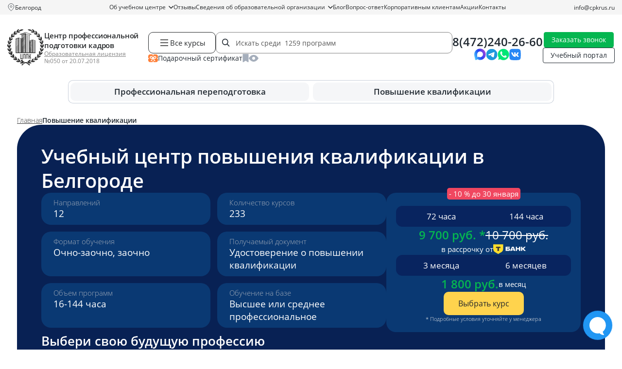

--- FILE ---
content_type: text/html; charset=UTF-8
request_url: https://cpkrus.ru/belgorod/kursy-povyshenie-kvalifikacii/
body_size: 59773
content:
<!doctype html>

<html lang="ru" class="no-js">

<head>
    <meta charset="utf-8">

<title>
            Дистанционные курсы повышения квалификации в Белгороде в учебном центре ЦППК | ЦППК
</title>

<meta name="description"
    content=" Записаться на дистанционные курсы повышения квалификации в Белгороде вы можете в учебном центре &quot;ЦППК&quot;. Посмотреть цены и оставить заявку можно на нашем сайте.">

<meta name="csrf-token" content="ruqRJBwCsV66ht7UA3jzGh5dITNYX4y0uKSA0slb">

<meta http-equiv="Content-Type" content="text/html; charset=utf-8">
<meta http-equiv="pragma" content="no-cache">
<meta http-equiv="X-UA-Compatible" content="IE=edge">
<meta name="google-site-verification" content="4ZhIJrI6n5XArUoMr-m4QlrCJtafE6kqr0Lz-BoqEko" />
<meta name="robots" content=" all ">
<meta name="viewport" content="width=device-width, initial-scale=1, maximum-scale=1">



<link rel="icon" type="image/x-icon" href="https://cpkrus.ru/favicon.ico" sizes="any">
<link rel="apple-touch-icon-precomposed" sizes="57x57" href="https://cpkrus.ru/cpkrus_ru/favicon/apple-touch-icon-57x57.png" />
<link rel="apple-touch-icon-precomposed" sizes="114x114" href="https://cpkrus.ru/cpkrus_ru/favicon/apple-touch-icon-114x114.png" />
<link rel="apple-touch-icon-precomposed" sizes="72x72" href="https://cpkrus.ru/cpkrus_ru/favicon/apple-touch-icon-72x72.png" />
<link rel="apple-touch-icon-precomposed" sizes="144x144" href="https://cpkrus.ru/cpkrus_ru/favicon/apple-touch-icon-144x144.png" />
<link rel="apple-touch-icon-precomposed" sizes="60x60" href="https://cpkrus.ru/cpkrus_ru/favicon/apple-touch-icon-60x60.png" />
<link rel="apple-touch-icon-precomposed" sizes="120x120" href="https://cpkrus.ru/cpkrus_ru/favicon/apple-touch-icon-120x120.png" />
<link rel="apple-touch-icon-precomposed" sizes="76x76" href="https://cpkrus.ru/cpkrus_ru/favicon/apple-touch-icon-76x76.png" />
<link rel="apple-touch-icon-precomposed" sizes="152x152" href="https://cpkrus.ru/cpkrus_ru/favicon/apple-touch-icon-152x152.png" />
<link rel="icon" type="image/png" href="https://cpkrus.ru/cpkrus_ru/favicon/favicon-196x196.png" sizes="196x196" />
<link rel="icon" type="image/png" href="https://cpkrus.ru/cpkrus_ru/favicon/favicon-96x96.png" sizes="96x96" />
<link rel="icon" type="image/png" href="https://cpkrus.ru/cpkrus_ru/favicon/favicon-32x32.png" sizes="32x32" />
<link rel="icon" type="image/png" href="https://cpkrus.ru/cpkrus_ru/favicon/favicon-16x16.png" sizes="16x16" />
<link rel="icon" type="image/png" href="https://cpkrus.ru/cpkrus_ru/favicon/favicon-128.png" sizes="128x128" />
<meta name="application-name" content="&nbsp;" />
<meta name="msapplication-TileColor" content="#FFFFFF" />
<meta name="msapplication-TileImage" content="https://cpkrus.ru/cpkrus_ru/favicon/mstile-144x144.png" />
<meta name="msapplication-square70x70logo" content="https://cpkrus.ru/cpkrus_ru/favicon/mstile-70x70.png" />
<meta name="msapplication-square150x150logo" content="https://cpkrus.ru/cpkrus_ru/favicon/mstile-150x150.png" />
<meta name="msapplication-wide310x150logo" content="https://cpkrus.ru/cpkrus_ru/favicon/mstile-310x150.png" />
<meta name="msapplication-square310x310logo" content="https://cpkrus.ru/cpkrus_ru/favicon/mstile-310x310.png" />

<link rel="preload" as="style" href="https://cpkrus.ru/build/assets/app-CtSTCFDk.css" /><link rel="stylesheet" href="https://cpkrus.ru/build/assets/app-CtSTCFDk.css" />
<link rel="preload" as="style" href="https://cpkrus.ru/build/assets/notebooks-DnOWM0zP.css" /><link rel="stylesheet" href="https://cpkrus.ru/build/assets/notebooks-DnOWM0zP.css" media="(max-width: 1199px)" />

<link rel="preload" as="style" href="https://cpkrus.ru/build/assets/tablet-BT7MM9Ee.css" /><link rel="stylesheet" href="https://cpkrus.ru/build/assets/tablet-BT7MM9Ee.css" media="(max-width: 991px)" />

<link rel="preload" as="style" href="https://cpkrus.ru/build/assets/mobile-DcJJ1pIg.css" /><link rel="stylesheet" href="https://cpkrus.ru/build/assets/mobile-DcJJ1pIg.css" media="(max-width: 767px)" />

<link rel="preload" as="style" href="https://cpkrus.ru/build/assets/minimobile-Bkn1XwLS.css" /><link rel="stylesheet" href="https://cpkrus.ru/build/assets/minimobile-Bkn1XwLS.css" media="(max-width: 575px)" />

<script>
    document.documentElement.classList.remove('no-js');
</script>


            <script type="application/ld+json">
        {
    "@context": "https://schema.org",
    "@type": "EducationalOrganization",
    "name": "АНО ДПО «Центр профессиональной подготовки кадров»",
    "alternateName": "ЦППК",
    "description": "Дистанционное обучение по профессиональной переподготовке и повышению квалификации.",
    "url": "https://cpkrus.ru",
    "brand": "ЦППК",
    "logo": {
        "@type": "ImageObject",
        "url": "https://cpkrus.ru/cpkrus_ru/img/logo_small.svg"
    },
    "sameAs": [
        "https://vk.com/cpkrus",
        "https://yandex.ru/maps/-/CHXavHpm",
        "https://maps.app.goo.gl/xhXi9ZFW6W33Wgcw8",
        "https://go.2gis.com/r8xky"
    ],
    "aggregateRating": {
        "@type": "AggregateRating",
        "bestRating": 5,
        "worstRating": 1,
        "ratingValue": 4.9,
        "ratingCount": 1056
    },
    "foundingDate": "2017-09-22",
    "telephone": "8(472)240-26-60",
    "image": "https://cpkrus.ru/cpkrus_ru/img/logo_small.svg",
    "email": "info@cpkrus.ru",
    "address": {
        "@type": "PostalAddress",
        "streetAddress": "ул Чапаева, д 24",
        "addressLocality": "Белгород",
        "postalCode": "308015",
        "addressCountry": "RU",
        "addressRegion": "Белгородская область"
    },
    "contactPoint": [
        {
            "@type": "ContactPoint",
            "contactType": "Колл-центр",
            "telephone": "8(472)240-26-60",
            "email": "info@cpkrus.ru",
            "hoursAvailable": "Пн-Пт 08:00-18:00"
        }
    ],
    "openingHoursSpecification": {
        "@type": "OpeningHoursSpecification",
        "dayOfWeek": [
            "Monday",
            "Tuesday",
            "Wednesday",
            "Thursday",
            "Friday"
        ],
        "opens": "08:00",
        "closes": "18:00"
    },
    "hasCredential": {
        "@type": "EducationalOccupationalCredential",
        "name": "Лицензия",
        "credentialCategory": "License",
        "validFor": {
            "@type": "Duration",
            "name": "Постоянная"
        }
    }
}
    </script>
            <script type="application/ld+json">
        {
    "@context": "http://schema.org/",
    "@type": "QAPage",
    "mainEntity": {
        "@type": "Question",
        "name": "Почему стоит выбрать курсы повышения квалификации в ЦППК?",
        "text": "Какие конкурентные преимущества имеет ЦППК по сравнению с другими образовательными организациями?",
        "dateCreated": "2026-01-19T12:00:00+03:00",
        "answerCount": 1,
        "acceptedAnswer": {
            "@type": "Answer",
            "text": "🌐 Онлайн 🎁 Подарочные курсы ⚡ Быстрый старт 📃 Гарантия ФРДО",
            "url": "https://cpkrus.ru/belgorod/kursy-povyshenie-kvalifikacii/",
            "dateCreated": "2026-01-19T12:00:00+03:00",
            "author": {
                "@type": "Organization",
                "name": "Центр профессиональной подготовки кадров",
                "url": "https://cpkrus.ru",
                "logo": {
                    "@type": "ImageObject",
                    "url": "https://cpkrus.ru/cpkrus_ru/img/logo_small.svg"
                }
            }
        }
    }
}
    </script>
            <script type="application/ld+json">
        {
    "@context": "https://schema.org",
    "@type": "BreadcrumbList",
    "numberOfItems": 2,
    "itemListElement": [
        {
            "@type": "ListItem",
            "position": 1,
            "name": "⭐ Центр профессиональной подготовки кадров",
            "item": "https://cpkrus.ru"
        },
        {
            "@type": "ListItem",
            "position": 2,
            "name": "Повышение квалификации",
            "item": "https://cpkrus.ru/belgorod/kursy-povyshenie-kvalifikacii/"
        }
    ]
}
    </script>
            <script type="application/ld+json">
        {
    "@context": "https://schema.org",
    "@type": "FAQPage",
    "mainEntity": [
        {
            "@type": "Question",
            "name": "Что нужно для повышения квалификации?",
            "acceptedAnswer": {
                "@type": "Answer",
                "text": "Заключить договор на оказание образовательных услуг, а также предоставить диплом о высшем или среднем образовании .",
                "dateCreated": "2026-01-19",
                "author": {
                    "@type": "Person",
                    "name": "Мамаева Ирина",
                    "jobTitle": "Руководитель методического отдела"
                }
            }
        },
        {
            "@type": "Question",
            "name": "Какой документ я получу после обучения?",
            "acceptedAnswer": {
                "@type": "Answer",
                "text": "В случае успешного освоения программы слушатель получает удостоверение о повышении квалификации.",
                "dateCreated": "2026-01-19",
                "author": {
                    "@type": "Person",
                    "name": "Мамаева Ирина",
                    "jobTitle": "Руководитель методического отдела"
                }
            }
        },
        {
            "@type": "Question",
            "name": "Что дает такое обучение?",
            "acceptedAnswer": {
                "@type": "Answer",
                "text": "Удостоверение о повышении квалификации, актуальные знания, возможность продолжать работать и развиваться в своей профессии дальше.",
                "dateCreated": "2026-01-19",
                "author": {
                    "@type": "Person",
                    "name": "Мамаева Ирина",
                    "jobTitle": "Руководитель методического отдела"
                }
            }
        },
        {
            "@type": "Question",
            "name": "Вносятся ли данные об обучении в ФРДО?",
            "acceptedAnswer": {
                "@type": "Answer",
                "text": "Да. Информация о выданных документах об образовании (удостоверение о повышении квалификации) вносится в реестр в течение 60 дней со дня окончания обучения.",
                "dateCreated": "2026-01-19",
                "author": {
                    "@type": "Person",
                    "name": "Мамаева Ирина",
                    "jobTitle": "Руководитель методического отдела"
                }
            }
        },
        {
            "@type": "Question",
            "name": "Нужно будет куда-то ехать за документами после обучения?",
            "acceptedAnswer": {
                "@type": "Answer",
                "text": "Оригиналы документов высылаются Почтой России заказным письмом, для отслеживания предоставляется трек-номер. Забрать нужно в течение 30 дней.",
                "dateCreated": "2026-01-19",
                "author": {
                    "@type": "Person",
                    "name": "Мамаева Ирина",
                    "jobTitle": "Руководитель методического отдела"
                }
            }
        },
        {
            "@type": "Question",
            "name": "Лекции будут приходить мне на почту?",
            "acceptedAnswer": {
                "@type": "Answer",
                "text": "Нет, обучение проходит на специальном портале, где загружены все материалы для обучения.",
                "dateCreated": "2026-01-19",
                "author": {
                    "@type": "Person",
                    "name": "Мамаева Ирина",
                    "jobTitle": "Руководитель методического отдела"
                }
            }
        },
        {
            "@type": "Question",
            "name": "Сколько длится повышение квалификации?",
            "acceptedAnswer": {
                "@type": "Answer",
                "text": "Минимально допустимый срок освоения программ повышения квалификации не может быть менее 16 часов, чаще всего программы обучения рассчитаны на 72 ( 9 рабочих дней) и 144 часа (18 рабочих дней).",
                "dateCreated": "2026-01-19",
                "author": {
                    "@type": "Person",
                    "name": "Мамаева Ирина",
                    "jobTitle": "Руководитель методического отдела"
                }
            }
        },
        {
            "@type": "Question",
            "name": "Как часто нужно проходить повышение квалификации?",
            "acceptedAnswer": {
                "@type": "Answer",
                "text": "В среднем каждые 3-5 лет требуется проходить повышение квалификации. Это регламентируется трудовым кодексом РФ, профессиональными стандартами и квалификационными требованиями.",
                "dateCreated": "2026-01-19",
                "author": {
                    "@type": "Person",
                    "name": "Мамаева Ирина",
                    "jobTitle": "Руководитель методического отдела"
                }
            }
        },
        {
            "@type": "Question",
            "name": "Можно ли пройти повышение квалификации, если есть только аттестат?",
            "acceptedAnswer": {
                "@type": "Answer",
                "text": "Нет. Согласно ст. 76 ФЗ от 29.12. 2012 г. N 273-ФЗ «Об образовании в Российской Федерации» к освоению дополнительных профессиональных программ допускаются: лица, имеющие среднее профессиональное и (или) высшее образование; лица, получающие среднее профессиональное и (или) высшее образование.",
                "dateCreated": "2026-01-19",
                "author": {
                    "@type": "Person",
                    "name": "Мамаева Ирина",
                    "jobTitle": "Руководитель методического отдела"
                }
            }
        }
    ]
}
    </script>
            <script type="application/ld+json">
        {
    "@context": "https://schema.org",
    "@type": "WebPage",
    "name": "Повышение квалификации",
    "description": "Записаться на дистанционные курсы повышения квалификации в Белгороде вы можете в учебном центре &quot;ЦППК&quot;. Посмотреть цены и оставить заявку можно на нашем сайте.",
    "url": "https://cpkrus.ru/belgorod/kursy-povyshenie-kvalifikacii/",
    "author": {
        "@type": "Organization",
        "name": "Центр профессиональной подготовки кадров",
        "url": "https://cpkrus.ru",
        "logo": "https://cpkrus.ru/cpkrus_ru/img/logo_rebr.svg"
    }
}
    </script>
            <script type="application/ld+json">
        {
    "@context": "https://schema.org",
    "@type": "ItemList",
    "itemListElement": [
        {
            "@type": "ListItem",
            "position": 1,
            "item": {
                "@type": "Course",
                "url": "https://cpkrus.ru/belgorod/kursy-povyshenie-kvalifikacii/agronomiya/",
                "name": "Агрономия",
                "description": "Удостоверение о повышении квалификации",
                "provider": {
                    "@type": "Organization",
                    "name": "Центр профессиональной подготовки кадров",
                    "sameAs": "https://cpkrus.ru"
                },
                "offers": [
                    {
                        "@type": "AggregateOffer",
                        "category": "Повышение квалификации",
                        "priceCurrency": "RUB",
                        "lowPrice": 1617,
                        "highPrice": 11900,
                        "availability": "https://schema.org/InStock"
                    }
                ],
                "hasCourseInstance": [
                    {
                        "@type": "CourseInstance",
                        "courseMode": "Online",
                        "courseSchedule": {
                            "@type": "Schedule",
                            "repeatCount": 9,
                            "repeatFrequency": "Daily"
                        }
                    }
                ]
            }
        },
        {
            "@type": "ListItem",
            "position": 2,
            "item": {
                "@type": "Course",
                "url": "https://cpkrus.ru/belgorod/kursy-povyshenie-kvalifikacii/arhitektura/",
                "name": "Архитектура",
                "description": "Удостоверение о повышении квалификации",
                "provider": {
                    "@type": "Organization",
                    "name": "Центр профессиональной подготовки кадров",
                    "sameAs": "https://cpkrus.ru"
                },
                "offers": [
                    {
                        "@type": "AggregateOffer",
                        "category": "Повышение квалификации",
                        "priceCurrency": "RUB",
                        "lowPrice": 1617,
                        "highPrice": 11900,
                        "availability": "https://schema.org/InStock"
                    }
                ],
                "hasCourseInstance": [
                    {
                        "@type": "CourseInstance",
                        "courseMode": "Online",
                        "courseSchedule": {
                            "@type": "Schedule",
                            "repeatCount": 9,
                            "repeatFrequency": "Daily"
                        }
                    }
                ]
            }
        },
        {
            "@type": "ListItem",
            "position": 3,
            "item": {
                "@type": "Course",
                "url": "https://cpkrus.ru/belgorod/kursy-povyshenie-kvalifikacii/buhgalterskoe-delo/",
                "name": "Бухгалтерское дело",
                "description": "Удостоверение о повышении квалификации",
                "provider": {
                    "@type": "Organization",
                    "name": "Центр профессиональной подготовки кадров",
                    "sameAs": "https://cpkrus.ru"
                },
                "offers": [
                    {
                        "@type": "AggregateOffer",
                        "category": "Повышение квалификации",
                        "priceCurrency": "RUB",
                        "lowPrice": 1617,
                        "highPrice": 11900,
                        "availability": "https://schema.org/InStock"
                    }
                ],
                "hasCourseInstance": [
                    {
                        "@type": "CourseInstance",
                        "courseMode": "Online",
                        "courseSchedule": {
                            "@type": "Schedule",
                            "repeatCount": 9,
                            "repeatFrequency": "Daily"
                        }
                    }
                ]
            }
        },
        {
            "@type": "ListItem",
            "position": 4,
            "item": {
                "@type": "Course",
                "url": "https://cpkrus.ru/belgorod/kursy-povyshenie-kvalifikacii/veterinariya/",
                "name": "Ветеринария",
                "description": "Удостоверение о повышении квалификации",
                "provider": {
                    "@type": "Organization",
                    "name": "Центр профессиональной подготовки кадров",
                    "sameAs": "https://cpkrus.ru"
                },
                "offers": [
                    {
                        "@type": "AggregateOffer",
                        "category": "Повышение квалификации",
                        "priceCurrency": "RUB",
                        "lowPrice": 1617,
                        "highPrice": 11900,
                        "availability": "https://schema.org/InStock"
                    }
                ],
                "hasCourseInstance": [
                    {
                        "@type": "CourseInstance",
                        "courseMode": "Online",
                        "courseSchedule": {
                            "@type": "Schedule",
                            "repeatCount": 9,
                            "repeatFrequency": "Daily"
                        }
                    }
                ]
            }
        },
        {
            "@type": "ListItem",
            "position": 5,
            "item": {
                "@type": "Course",
                "url": "https://cpkrus.ru/belgorod/kursy-povyshenie-kvalifikacii/geodeziya/",
                "name": "Геодезия",
                "description": "Удостоверение о повышении квалификации",
                "provider": {
                    "@type": "Organization",
                    "name": "Центр профессиональной подготовки кадров",
                    "sameAs": "https://cpkrus.ru"
                },
                "offers": [
                    {
                        "@type": "AggregateOffer",
                        "category": "Повышение квалификации",
                        "priceCurrency": "RUB",
                        "lowPrice": 1617,
                        "highPrice": 11900,
                        "availability": "https://schema.org/InStock"
                    }
                ],
                "hasCourseInstance": [
                    {
                        "@type": "CourseInstance",
                        "courseMode": "Online",
                        "courseSchedule": {
                            "@type": "Schedule",
                            "repeatCount": 9,
                            "repeatFrequency": "Daily"
                        }
                    }
                ]
            }
        },
        {
            "@type": "ListItem",
            "position": 6,
            "item": {
                "@type": "Course",
                "url": "https://cpkrus.ru/belgorod/kursy-povyshenie-kvalifikacii/gornaya-promyshlennost-i-markshejderskoe-delo/",
                "name": "Горная промышленность и маркшейдерское дело",
                "description": "Удостоверение о повышении квалификации",
                "provider": {
                    "@type": "Organization",
                    "name": "Центр профессиональной подготовки кадров",
                    "sameAs": "https://cpkrus.ru"
                },
                "offers": [
                    {
                        "@type": "AggregateOffer",
                        "category": "Повышение квалификации",
                        "priceCurrency": "RUB",
                        "lowPrice": 1617,
                        "highPrice": 11900,
                        "availability": "https://schema.org/InStock"
                    }
                ],
                "hasCourseInstance": [
                    {
                        "@type": "CourseInstance",
                        "courseMode": "Online",
                        "courseSchedule": {
                            "@type": "Schedule",
                            "repeatCount": 9,
                            "repeatFrequency": "Daily"
                        }
                    }
                ]
            }
        },
        {
            "@type": "ListItem",
            "position": 7,
            "item": {
                "@type": "Course",
                "url": "https://cpkrus.ru/belgorod/kursy-povyshenie-kvalifikacii/gornoe-delo/",
                "name": "Горное дело",
                "description": "Удостоверение о повышении квалификации",
                "provider": {
                    "@type": "Organization",
                    "name": "Центр профессиональной подготовки кадров",
                    "sameAs": "https://cpkrus.ru"
                },
                "offers": [
                    {
                        "@type": "AggregateOffer",
                        "category": "Повышение квалификации",
                        "priceCurrency": "RUB",
                        "lowPrice": 1617,
                        "highPrice": 11900,
                        "availability": "https://schema.org/InStock"
                    }
                ],
                "hasCourseInstance": [
                    {
                        "@type": "CourseInstance",
                        "courseMode": "Online",
                        "courseSchedule": {
                            "@type": "Schedule",
                            "repeatCount": 9,
                            "repeatFrequency": "Daily"
                        }
                    }
                ]
            }
        },
        {
            "@type": "ListItem",
            "position": 8,
            "item": {
                "@type": "Course",
                "url": "https://cpkrus.ru/belgorod/kursy-povyshenie-kvalifikacii/gosudarstvennoe-i-municipalnoe-upravlenie/",
                "name": "Государственное и муниципальное управление",
                "description": "Удостоверение о повышении квалификации",
                "provider": {
                    "@type": "Organization",
                    "name": "Центр профессиональной подготовки кадров",
                    "sameAs": "https://cpkrus.ru"
                },
                "offers": [
                    {
                        "@type": "AggregateOffer",
                        "category": "Повышение квалификации",
                        "priceCurrency": "RUB",
                        "lowPrice": 1617,
                        "highPrice": 11900,
                        "availability": "https://schema.org/InStock"
                    }
                ],
                "hasCourseInstance": [
                    {
                        "@type": "CourseInstance",
                        "courseMode": "Online",
                        "courseSchedule": {
                            "@type": "Schedule",
                            "repeatCount": 9,
                            "repeatFrequency": "Daily"
                        }
                    }
                ]
            }
        },
        {
            "@type": "ListItem",
            "position": 9,
            "item": {
                "@type": "Course",
                "url": "https://cpkrus.ru/belgorod/kursy-povyshenie-kvalifikacii/gosudarstvennie-zakupki/",
                "name": "Государственные закупки",
                "description": "Удостоверение о повышении квалификации",
                "provider": {
                    "@type": "Organization",
                    "name": "Центр профессиональной подготовки кадров",
                    "sameAs": "https://cpkrus.ru"
                },
                "offers": [
                    {
                        "@type": "AggregateOffer",
                        "category": "Повышение квалификации",
                        "priceCurrency": "RUB",
                        "lowPrice": 1617,
                        "highPrice": 11900,
                        "availability": "https://schema.org/InStock"
                    }
                ],
                "hasCourseInstance": [
                    {
                        "@type": "CourseInstance",
                        "courseMode": "Online",
                        "courseSchedule": {
                            "@type": "Schedule",
                            "repeatCount": 9,
                            "repeatFrequency": "Daily"
                        }
                    }
                ]
            }
        },
        {
            "@type": "ListItem",
            "position": 10,
            "item": {
                "@type": "Course",
                "url": "https://cpkrus.ru/belgorod/kursy-povyshenie-kvalifikacii/zakupki/",
                "name": "Закупки",
                "description": "Удостоверение о повышении квалификации",
                "provider": {
                    "@type": "Organization",
                    "name": "Центр профессиональной подготовки кадров",
                    "sameAs": "https://cpkrus.ru"
                },
                "offers": [
                    {
                        "@type": "AggregateOffer",
                        "category": "Повышение квалификации",
                        "priceCurrency": "RUB",
                        "lowPrice": 1617,
                        "highPrice": 11900,
                        "availability": "https://schema.org/InStock"
                    }
                ],
                "hasCourseInstance": [
                    {
                        "@type": "CourseInstance",
                        "courseMode": "Online",
                        "courseSchedule": {
                            "@type": "Schedule",
                            "repeatCount": 9,
                            "repeatFrequency": "Daily"
                        }
                    }
                ]
            }
        },
        {
            "@type": "ListItem",
            "position": 11,
            "item": {
                "@type": "Course",
                "url": "https://cpkrus.ru/belgorod/kursy-povyshenie-kvalifikacii/izyskateley/",
                "name": "Изыскания",
                "description": "Удостоверение о повышении квалификации",
                "provider": {
                    "@type": "Organization",
                    "name": "Центр профессиональной подготовки кадров",
                    "sameAs": "https://cpkrus.ru"
                },
                "offers": [
                    {
                        "@type": "AggregateOffer",
                        "category": "Повышение квалификации",
                        "priceCurrency": "RUB",
                        "lowPrice": 1617,
                        "highPrice": 11900,
                        "availability": "https://schema.org/InStock"
                    }
                ],
                "hasCourseInstance": [
                    {
                        "@type": "CourseInstance",
                        "courseMode": "Online",
                        "courseSchedule": {
                            "@type": "Schedule",
                            "repeatCount": 9,
                            "repeatFrequency": "Daily"
                        }
                    }
                ]
            }
        },
        {
            "@type": "ListItem",
            "position": 12,
            "item": {
                "@type": "Course",
                "url": "https://cpkrus.ru/belgorod/kursy-povyshenie-kvalifikacii/inzhenernye-izyskaniya/",
                "name": "Инженерные изыскания",
                "description": "Удостоверение о повышении квалификации",
                "provider": {
                    "@type": "Organization",
                    "name": "Центр профессиональной подготовки кадров",
                    "sameAs": "https://cpkrus.ru"
                },
                "offers": [
                    {
                        "@type": "AggregateOffer",
                        "category": "Повышение квалификации",
                        "priceCurrency": "RUB",
                        "lowPrice": 1617,
                        "highPrice": 11900,
                        "availability": "https://schema.org/InStock"
                    }
                ],
                "hasCourseInstance": [
                    {
                        "@type": "CourseInstance",
                        "courseMode": "Online",
                        "courseSchedule": {
                            "@type": "Schedule",
                            "repeatCount": 9,
                            "repeatFrequency": "Daily"
                        }
                    }
                ]
            }
        },
        {
            "@type": "ListItem",
            "position": 13,
            "item": {
                "@type": "Course",
                "url": "https://cpkrus.ru/belgorod/kursy-povyshenie-kvalifikacii/inzhenernye-sistemy/",
                "name": "Инженерные системы",
                "description": "Удостоверение о повышении квалификации",
                "provider": {
                    "@type": "Organization",
                    "name": "Центр профессиональной подготовки кадров",
                    "sameAs": "https://cpkrus.ru"
                },
                "offers": [
                    {
                        "@type": "AggregateOffer",
                        "category": "Повышение квалификации",
                        "priceCurrency": "RUB",
                        "lowPrice": 1617,
                        "highPrice": 11900,
                        "availability": "https://schema.org/InStock"
                    }
                ],
                "hasCourseInstance": [
                    {
                        "@type": "CourseInstance",
                        "courseMode": "Online",
                        "courseSchedule": {
                            "@type": "Schedule",
                            "repeatCount": 9,
                            "repeatFrequency": "Daily"
                        }
                    }
                ]
            }
        },
        {
            "@type": "ListItem",
            "position": 14,
            "item": {
                "@type": "Course",
                "url": "https://cpkrus.ru/belgorod/kursy-povyshenie-kvalifikacii/informacionnye-tekhnologii-i-bezopasnost/",
                "name": "Информационные технологии и безопасность",
                "description": "Удостоверение о повышении квалификации",
                "provider": {
                    "@type": "Organization",
                    "name": "Центр профессиональной подготовки кадров",
                    "sameAs": "https://cpkrus.ru"
                },
                "offers": [
                    {
                        "@type": "AggregateOffer",
                        "category": "Повышение квалификации",
                        "priceCurrency": "RUB",
                        "lowPrice": 1617,
                        "highPrice": 11900,
                        "availability": "https://schema.org/InStock"
                    }
                ],
                "hasCourseInstance": [
                    {
                        "@type": "CourseInstance",
                        "courseMode": "Online",
                        "courseSchedule": {
                            "@type": "Schedule",
                            "repeatCount": 9,
                            "repeatFrequency": "Daily"
                        }
                    }
                ]
            }
        },
        {
            "@type": "ListItem",
            "position": 15,
            "item": {
                "@type": "Course",
                "url": "https://cpkrus.ru/belgorod/kursy-povyshenie-kvalifikacii/kadrovoe-deloproizvodstvo/",
                "name": "Кадровое делопроизводство",
                "description": "Удостоверение о повышении квалификации",
                "provider": {
                    "@type": "Organization",
                    "name": "Центр профессиональной подготовки кадров",
                    "sameAs": "https://cpkrus.ru"
                },
                "offers": [
                    {
                        "@type": "AggregateOffer",
                        "category": "Повышение квалификации",
                        "priceCurrency": "RUB",
                        "lowPrice": 1617,
                        "highPrice": 11900,
                        "availability": "https://schema.org/InStock"
                    }
                ],
                "hasCourseInstance": [
                    {
                        "@type": "CourseInstance",
                        "courseMode": "Online",
                        "courseSchedule": {
                            "@type": "Schedule",
                            "repeatCount": 9,
                            "repeatFrequency": "Daily"
                        }
                    }
                ]
            }
        },
        {
            "@type": "ListItem",
            "position": 16,
            "item": {
                "@type": "Course",
                "url": "https://cpkrus.ru/belgorod/kursy-povyshenie-kvalifikacii/kosmetolog/",
                "name": "Косметология",
                "description": "Удостоверение о повышении квалификации",
                "provider": {
                    "@type": "Organization",
                    "name": "Центр профессиональной подготовки кадров",
                    "sameAs": "https://cpkrus.ru"
                },
                "offers": [
                    {
                        "@type": "AggregateOffer",
                        "category": "Повышение квалификации",
                        "priceCurrency": "RUB",
                        "lowPrice": 1617,
                        "highPrice": 11900,
                        "availability": "https://schema.org/InStock"
                    }
                ],
                "hasCourseInstance": [
                    {
                        "@type": "CourseInstance",
                        "courseMode": "Online",
                        "courseSchedule": {
                            "@type": "Schedule",
                            "repeatCount": 9,
                            "repeatFrequency": "Daily"
                        }
                    }
                ]
            }
        },
        {
            "@type": "ListItem",
            "position": 17,
            "item": {
                "@type": "Course",
                "url": "https://cpkrus.ru/belgorod/kursy-povyshenie-kvalifikacii/delo-laboratornoe/",
                "name": "Лабораторное дело",
                "description": "Удостоверение о повышении квалификации",
                "provider": {
                    "@type": "Organization",
                    "name": "Центр профессиональной подготовки кадров",
                    "sameAs": "https://cpkrus.ru"
                },
                "offers": [
                    {
                        "@type": "AggregateOffer",
                        "category": "Повышение квалификации",
                        "priceCurrency": "RUB",
                        "lowPrice": 1617,
                        "highPrice": 11900,
                        "availability": "https://schema.org/InStock"
                    }
                ],
                "hasCourseInstance": [
                    {
                        "@type": "CourseInstance",
                        "courseMode": "Online",
                        "courseSchedule": {
                            "@type": "Schedule",
                            "repeatCount": 9,
                            "repeatFrequency": "Daily"
                        }
                    }
                ]
            }
        },
        {
            "@type": "ListItem",
            "position": 18,
            "item": {
                "@type": "Course",
                "url": "https://cpkrus.ru/belgorod/kursy-povyshenie-kvalifikacii/medicina/",
                "name": "Медицина",
                "description": "Удостоверение о повышении квалификации, сертификат специалиста",
                "provider": {
                    "@type": "Organization",
                    "name": "Центр профессиональной подготовки кадров",
                    "sameAs": "https://cpkrus.ru"
                },
                "offers": [
                    {
                        "@type": "AggregateOffer",
                        "category": "Повышение квалификации",
                        "priceCurrency": "RUB",
                        "lowPrice": 3450,
                        "highPrice": 20700,
                        "availability": "https://schema.org/InStock"
                    }
                ],
                "hasCourseInstance": [
                    {
                        "@type": "CourseInstance",
                        "courseMode": "Online",
                        "courseSchedule": {
                            "@type": "Schedule",
                            "repeatCount": 9,
                            "repeatFrequency": "Daily"
                        }
                    }
                ]
            }
        },
        {
            "@type": "ListItem",
            "position": 19,
            "item": {
                "@type": "Course",
                "url": "https://cpkrus.ru/belgorod/kursy-povyshenie-kvalifikacii/menedzhment/",
                "name": "Менеджмент",
                "description": "Удостоверение о повышении квалификации",
                "provider": {
                    "@type": "Organization",
                    "name": "Центр профессиональной подготовки кадров",
                    "sameAs": "https://cpkrus.ru"
                },
                "offers": [
                    {
                        "@type": "AggregateOffer",
                        "category": "Повышение квалификации",
                        "priceCurrency": "RUB",
                        "lowPrice": 1617,
                        "highPrice": 11900,
                        "availability": "https://schema.org/InStock"
                    }
                ],
                "hasCourseInstance": [
                    {
                        "@type": "CourseInstance",
                        "courseMode": "Online",
                        "courseSchedule": {
                            "@type": "Schedule",
                            "repeatCount": 9,
                            "repeatFrequency": "Daily"
                        }
                    }
                ]
            }
        },
        {
            "@type": "ListItem",
            "position": 20,
            "item": {
                "@type": "Course",
                "url": "https://cpkrus.ru/belgorod/kursy-povyshenie-kvalifikacii/metallurgiya/",
                "name": "Металлургия",
                "description": "Удостоверение о повышении квалификации",
                "provider": {
                    "@type": "Organization",
                    "name": "Центр профессиональной подготовки кадров",
                    "sameAs": "https://cpkrus.ru"
                },
                "offers": [
                    {
                        "@type": "AggregateOffer",
                        "category": "Повышение квалификации",
                        "priceCurrency": "RUB",
                        "lowPrice": 1617,
                        "highPrice": 11900,
                        "availability": "https://schema.org/InStock"
                    }
                ],
                "hasCourseInstance": [
                    {
                        "@type": "CourseInstance",
                        "courseMode": "Online",
                        "courseSchedule": {
                            "@type": "Schedule",
                            "repeatCount": 9,
                            "repeatFrequency": "Daily"
                        }
                    }
                ]
            }
        },
        {
            "@type": "ListItem",
            "position": 21,
            "item": {
                "@type": "Course",
                "url": "https://cpkrus.ru/belgorod/kursy-povyshenie-kvalifikacii/neftegazovaya-otrasl/",
                "name": "Нефтегазовая отрасль",
                "description": "Удостоверение о повышении квалификации",
                "provider": {
                    "@type": "Organization",
                    "name": "Центр профессиональной подготовки кадров",
                    "sameAs": "https://cpkrus.ru"
                },
                "offers": [
                    {
                        "@type": "AggregateOffer",
                        "category": "Повышение квалификации",
                        "priceCurrency": "RUB",
                        "lowPrice": 1617,
                        "highPrice": 11900,
                        "availability": "https://schema.org/InStock"
                    }
                ],
                "hasCourseInstance": [
                    {
                        "@type": "CourseInstance",
                        "courseMode": "Online",
                        "courseSchedule": {
                            "@type": "Schedule",
                            "repeatCount": 9,
                            "repeatFrequency": "Daily"
                        }
                    }
                ]
            }
        },
        {
            "@type": "ListItem",
            "position": 22,
            "item": {
                "@type": "Course",
                "url": "https://cpkrus.ru/belgorod/kursy-povyshenie-kvalifikacii/obshestvennoe-pitanie/",
                "name": "Общественное питание",
                "description": "Удостоверение о повышении квалификации",
                "provider": {
                    "@type": "Organization",
                    "name": "Центр профессиональной подготовки кадров",
                    "sameAs": "https://cpkrus.ru"
                },
                "offers": [
                    {
                        "@type": "AggregateOffer",
                        "category": "Повышение квалификации",
                        "priceCurrency": "RUB",
                        "lowPrice": 1617,
                        "highPrice": 11900,
                        "availability": "https://schema.org/InStock"
                    }
                ],
                "hasCourseInstance": [
                    {
                        "@type": "CourseInstance",
                        "courseMode": "Online",
                        "courseSchedule": {
                            "@type": "Schedule",
                            "repeatCount": 9,
                            "repeatFrequency": "Daily"
                        }
                    }
                ]
            }
        },
        {
            "@type": "ListItem",
            "position": 23,
            "item": {
                "@type": "Course",
                "url": "https://cpkrus.ru/belgorod/kursy-povyshenie-kvalifikacii/ohrana-truda/",
                "name": "Охрана труда",
                "description": "Удостоверение о повышении квалификации",
                "provider": {
                    "@type": "Organization",
                    "name": "Центр профессиональной подготовки кадров",
                    "sameAs": "https://cpkrus.ru"
                },
                "offers": [
                    {
                        "@type": "AggregateOffer",
                        "category": "Повышение квалификации",
                        "priceCurrency": "RUB",
                        "lowPrice": 1617,
                        "highPrice": 11900,
                        "availability": "https://schema.org/InStock"
                    }
                ],
                "hasCourseInstance": [
                    {
                        "@type": "CourseInstance",
                        "courseMode": "Online",
                        "courseSchedule": {
                            "@type": "Schedule",
                            "repeatCount": 9,
                            "repeatFrequency": "Daily"
                        }
                    }
                ]
            }
        },
        {
            "@type": "ListItem",
            "position": 24,
            "item": {
                "@type": "Course",
                "url": "https://cpkrus.ru/belgorod/kursy-povyshenie-kvalifikacii/ocenochnaya-deyatelnost/",
                "name": "Оценочная деятельность",
                "description": "Удостоверение о повышении квалификации",
                "provider": {
                    "@type": "Organization",
                    "name": "Центр профессиональной подготовки кадров",
                    "sameAs": "https://cpkrus.ru"
                },
                "offers": [
                    {
                        "@type": "AggregateOffer",
                        "category": "Повышение квалификации",
                        "priceCurrency": "RUB",
                        "lowPrice": 1617,
                        "highPrice": 11900,
                        "availability": "https://schema.org/InStock"
                    }
                ],
                "hasCourseInstance": [
                    {
                        "@type": "CourseInstance",
                        "courseMode": "Online",
                        "courseSchedule": {
                            "@type": "Schedule",
                            "repeatCount": 9,
                            "repeatFrequency": "Daily"
                        }
                    }
                ]
            }
        },
        {
            "@type": "ListItem",
            "position": 25,
            "item": {
                "@type": "Course",
                "url": "https://cpkrus.ru/belgorod/kursy-povyshenie-kvalifikacii/pedagogika/",
                "name": "Педагогика",
                "description": "Удостоверение о повышении квалификации",
                "provider": {
                    "@type": "Organization",
                    "name": "Центр профессиональной подготовки кадров",
                    "sameAs": "https://cpkrus.ru"
                },
                "offers": [
                    {
                        "@type": "AggregateOffer",
                        "category": "Повышение квалификации",
                        "priceCurrency": "RUB",
                        "lowPrice": 1617,
                        "highPrice": 11900,
                        "availability": "https://schema.org/InStock"
                    }
                ],
                "hasCourseInstance": [
                    {
                        "@type": "CourseInstance",
                        "courseMode": "Online",
                        "courseSchedule": {
                            "@type": "Schedule",
                            "repeatCount": 9,
                            "repeatFrequency": "Daily"
                        }
                    }
                ]
            }
        },
        {
            "@type": "ListItem",
            "position": 26,
            "item": {
                "@type": "Course",
                "url": "https://cpkrus.ru/belgorod/kursy-povyshenie-kvalifikacii/pozharnaya-bezopasnost/",
                "name": "Пожарная безопасность",
                "description": "Удостоверение о повышении квалификации",
                "provider": {
                    "@type": "Organization",
                    "name": "Центр профессиональной подготовки кадров",
                    "sameAs": "https://cpkrus.ru"
                },
                "offers": [
                    {
                        "@type": "AggregateOffer",
                        "category": "Повышение квалификации",
                        "priceCurrency": "RUB",
                        "lowPrice": 1617,
                        "highPrice": 11900,
                        "availability": "https://schema.org/InStock"
                    }
                ],
                "hasCourseInstance": [
                    {
                        "@type": "CourseInstance",
                        "courseMode": "Online",
                        "courseSchedule": {
                            "@type": "Schedule",
                            "repeatCount": 9,
                            "repeatFrequency": "Daily"
                        }
                    }
                ]
            }
        },
        {
            "@type": "ListItem",
            "position": 27,
            "item": {
                "@type": "Course",
                "url": "https://cpkrus.ru/belgorod/kursy-povyshenie-kvalifikacii/proektirovanie/",
                "name": "Проектирование",
                "description": "Удостоверение о повышении квалификации",
                "provider": {
                    "@type": "Organization",
                    "name": "Центр профессиональной подготовки кадров",
                    "sameAs": "https://cpkrus.ru"
                },
                "offers": [
                    {
                        "@type": "AggregateOffer",
                        "category": "Повышение квалификации",
                        "priceCurrency": "RUB",
                        "lowPrice": 1617,
                        "highPrice": 11900,
                        "availability": "https://schema.org/InStock"
                    }
                ],
                "hasCourseInstance": [
                    {
                        "@type": "CourseInstance",
                        "courseMode": "Online",
                        "courseSchedule": {
                            "@type": "Schedule",
                            "repeatCount": 9,
                            "repeatFrequency": "Daily"
                        }
                    }
                ]
            }
        },
        {
            "@type": "ListItem",
            "position": 28,
            "item": {
                "@type": "Course",
                "url": "https://cpkrus.ru/belgorod/kursy-povyshenie-kvalifikacii/promyshlennaya-bezopasnost/",
                "name": "Промышленная безопасность",
                "description": "Удостоверение о повышении квалификации",
                "provider": {
                    "@type": "Organization",
                    "name": "Центр профессиональной подготовки кадров",
                    "sameAs": "https://cpkrus.ru"
                },
                "offers": [
                    {
                        "@type": "AggregateOffer",
                        "category": "Повышение квалификации",
                        "priceCurrency": "RUB",
                        "lowPrice": 1617,
                        "highPrice": 11900,
                        "availability": "https://schema.org/InStock"
                    }
                ],
                "hasCourseInstance": [
                    {
                        "@type": "CourseInstance",
                        "courseMode": "Online",
                        "courseSchedule": {
                            "@type": "Schedule",
                            "repeatCount": 9,
                            "repeatFrequency": "Daily"
                        }
                    }
                ]
            }
        },
        {
            "@type": "ListItem",
            "position": 29,
            "item": {
                "@type": "Course",
                "url": "https://cpkrus.ru/belgorod/kursy-povyshenie-kvalifikacii/restavraciya/",
                "name": "Реставрация",
                "description": "Удостоверение о повышении квалификации",
                "provider": {
                    "@type": "Organization",
                    "name": "Центр профессиональной подготовки кадров",
                    "sameAs": "https://cpkrus.ru"
                },
                "offers": [
                    {
                        "@type": "AggregateOffer",
                        "category": "Повышение квалификации",
                        "priceCurrency": "RUB",
                        "lowPrice": 1617,
                        "highPrice": 11900,
                        "availability": "https://schema.org/InStock"
                    }
                ],
                "hasCourseInstance": [
                    {
                        "@type": "CourseInstance",
                        "courseMode": "Online",
                        "courseSchedule": {
                            "@type": "Schedule",
                            "repeatCount": 9,
                            "repeatFrequency": "Daily"
                        }
                    }
                ]
            }
        },
        {
            "@type": "ListItem",
            "position": 30,
            "item": {
                "@type": "Course",
                "url": "https://cpkrus.ru/belgorod/kursy-povyshenie-kvalifikacii/selskoe-hozyajstvo-promyshlennost/",
                "name": "Сельское хозяйство",
                "description": "Удостоверение о повышении квалификации",
                "provider": {
                    "@type": "Organization",
                    "name": "Центр профессиональной подготовки кадров",
                    "sameAs": "https://cpkrus.ru"
                },
                "offers": [
                    {
                        "@type": "AggregateOffer",
                        "category": "Повышение квалификации",
                        "priceCurrency": "RUB",
                        "lowPrice": 1617,
                        "highPrice": 11900,
                        "availability": "https://schema.org/InStock"
                    }
                ],
                "hasCourseInstance": [
                    {
                        "@type": "CourseInstance",
                        "courseMode": "Online",
                        "courseSchedule": {
                            "@type": "Schedule",
                            "repeatCount": 9,
                            "repeatFrequency": "Daily"
                        }
                    }
                ]
            }
        },
        {
            "@type": "ListItem",
            "position": 31,
            "item": {
                "@type": "Course",
                "url": "https://cpkrus.ru/belgorod/kursy-povyshenie-kvalifikacii/standartizacii-i-metrologii/",
                "name": "Стандартизация и метрология",
                "description": "Удостоверение о повышении квалификации",
                "provider": {
                    "@type": "Organization",
                    "name": "Центр профессиональной подготовки кадров",
                    "sameAs": "https://cpkrus.ru"
                },
                "offers": [
                    {
                        "@type": "AggregateOffer",
                        "category": "Повышение квалификации",
                        "priceCurrency": "RUB",
                        "lowPrice": 1617,
                        "highPrice": 11900,
                        "availability": "https://schema.org/InStock"
                    }
                ],
                "hasCourseInstance": [
                    {
                        "@type": "CourseInstance",
                        "courseMode": "Online",
                        "courseSchedule": {
                            "@type": "Schedule",
                            "repeatCount": 9,
                            "repeatFrequency": "Daily"
                        }
                    }
                ]
            }
        },
        {
            "@type": "ListItem",
            "position": 32,
            "item": {
                "@type": "Course",
                "url": "https://cpkrus.ru/belgorod/kursy-povyshenie-kvalifikacii/stroitelystvo/",
                "name": "Строительство",
                "description": "Удостоверение о повышении квалификации",
                "provider": {
                    "@type": "Organization",
                    "name": "Центр профессиональной подготовки кадров",
                    "sameAs": "https://cpkrus.ru"
                },
                "offers": [
                    {
                        "@type": "AggregateOffer",
                        "category": "Повышение квалификации",
                        "priceCurrency": "RUB",
                        "lowPrice": 1617,
                        "highPrice": 11900,
                        "availability": "https://schema.org/InStock"
                    }
                ],
                "hasCourseInstance": [
                    {
                        "@type": "CourseInstance",
                        "courseMode": "Online",
                        "courseSchedule": {
                            "@type": "Schedule",
                            "repeatCount": 9,
                            "repeatFrequency": "Daily"
                        }
                    }
                ]
            }
        },
        {
            "@type": "ListItem",
            "position": 33,
            "item": {
                "@type": "Course",
                "url": "https://cpkrus.ru/belgorod/kursy-povyshenie-kvalifikacii/transportnaya-bezopasnost/",
                "name": "Транспортная безопасность",
                "description": "Удостоверение о повышении квалификации",
                "provider": {
                    "@type": "Organization",
                    "name": "Центр профессиональной подготовки кадров",
                    "sameAs": "https://cpkrus.ru"
                },
                "offers": [
                    {
                        "@type": "AggregateOffer",
                        "category": "Повышение квалификации",
                        "priceCurrency": "RUB",
                        "lowPrice": 1617,
                        "highPrice": 11900,
                        "availability": "https://schema.org/InStock"
                    }
                ],
                "hasCourseInstance": [
                    {
                        "@type": "CourseInstance",
                        "courseMode": "Online",
                        "courseSchedule": {
                            "@type": "Schedule",
                            "repeatCount": 9,
                            "repeatFrequency": "Daily"
                        }
                    }
                ]
            }
        },
        {
            "@type": "ListItem",
            "position": 34,
            "item": {
                "@type": "Course",
                "url": "https://cpkrus.ru/belgorod/kursy-povyshenie-kvalifikacii/fizkultura-i-sport/",
                "name": "Физкультура и спорт",
                "description": "Удостоверение о повышении квалификации",
                "provider": {
                    "@type": "Organization",
                    "name": "Центр профессиональной подготовки кадров",
                    "sameAs": "https://cpkrus.ru"
                },
                "offers": [
                    {
                        "@type": "AggregateOffer",
                        "category": "Повышение квалификации",
                        "priceCurrency": "RUB",
                        "lowPrice": 1617,
                        "highPrice": 11900,
                        "availability": "https://schema.org/InStock"
                    }
                ],
                "hasCourseInstance": [
                    {
                        "@type": "CourseInstance",
                        "courseMode": "Online",
                        "courseSchedule": {
                            "@type": "Schedule",
                            "repeatCount": 9,
                            "repeatFrequency": "Daily"
                        }
                    }
                ]
            }
        },
        {
            "@type": "ListItem",
            "position": 35,
            "item": {
                "@type": "Course",
                "url": "https://cpkrus.ru/belgorod/kursy-povyshenie-kvalifikacii/holodilnoe-oborudovanie/",
                "name": "Холодильное оборудование",
                "description": "Удостоверение о повышении квалификации",
                "provider": {
                    "@type": "Organization",
                    "name": "Центр профессиональной подготовки кадров",
                    "sameAs": "https://cpkrus.ru"
                },
                "offers": [
                    {
                        "@type": "AggregateOffer",
                        "category": "Повышение квалификации",
                        "priceCurrency": "RUB",
                        "lowPrice": 1617,
                        "highPrice": 11900,
                        "availability": "https://schema.org/InStock"
                    }
                ],
                "hasCourseInstance": [
                    {
                        "@type": "CourseInstance",
                        "courseMode": "Online",
                        "courseSchedule": {
                            "@type": "Schedule",
                            "repeatCount": 9,
                            "repeatFrequency": "Daily"
                        }
                    }
                ]
            }
        },
        {
            "@type": "ListItem",
            "position": 36,
            "item": {
                "@type": "Course",
                "url": "https://cpkrus.ru/belgorod/kursy-povyshenie-kvalifikacii/ekologicheskaya-bezopasnost/",
                "name": "Экологическая безопасность",
                "description": "Удостоверение о повышении квалификации",
                "provider": {
                    "@type": "Organization",
                    "name": "Центр профессиональной подготовки кадров",
                    "sameAs": "https://cpkrus.ru"
                },
                "offers": [
                    {
                        "@type": "AggregateOffer",
                        "category": "Повышение квалификации",
                        "priceCurrency": "RUB",
                        "lowPrice": 1617,
                        "highPrice": 11900,
                        "availability": "https://schema.org/InStock"
                    }
                ],
                "hasCourseInstance": [
                    {
                        "@type": "CourseInstance",
                        "courseMode": "Online",
                        "courseSchedule": {
                            "@type": "Schedule",
                            "repeatCount": 9,
                            "repeatFrequency": "Daily"
                        }
                    }
                ]
            }
        },
        {
            "@type": "ListItem",
            "position": 37,
            "item": {
                "@type": "Course",
                "url": "https://cpkrus.ru/belgorod/kursy-povyshenie-kvalifikacii/ekonomika-i-finansy/",
                "name": "Экономика и финансы",
                "description": "Удостоверение о повышении квалификации",
                "provider": {
                    "@type": "Organization",
                    "name": "Центр профессиональной подготовки кадров",
                    "sameAs": "https://cpkrus.ru"
                },
                "offers": [
                    {
                        "@type": "AggregateOffer",
                        "category": "Повышение квалификации",
                        "priceCurrency": "RUB",
                        "lowPrice": 1617,
                        "highPrice": 11900,
                        "availability": "https://schema.org/InStock"
                    }
                ],
                "hasCourseInstance": [
                    {
                        "@type": "CourseInstance",
                        "courseMode": "Online",
                        "courseSchedule": {
                            "@type": "Schedule",
                            "repeatCount": 9,
                            "repeatFrequency": "Daily"
                        }
                    }
                ]
            }
        },
        {
            "@type": "ListItem",
            "position": 38,
            "item": {
                "@type": "Course",
                "url": "https://cpkrus.ru/belgorod/kursy-povyshenie-kvalifikacii/elektrobezopasnost/",
                "name": "Электробезопасность",
                "description": "Удостоверение о повышении квалификации",
                "provider": {
                    "@type": "Organization",
                    "name": "Центр профессиональной подготовки кадров",
                    "sameAs": "https://cpkrus.ru"
                },
                "offers": [
                    {
                        "@type": "AggregateOffer",
                        "category": "Повышение квалификации",
                        "priceCurrency": "RUB",
                        "lowPrice": 1617,
                        "highPrice": 11900,
                        "availability": "https://schema.org/InStock"
                    }
                ],
                "hasCourseInstance": [
                    {
                        "@type": "CourseInstance",
                        "courseMode": "Online",
                        "courseSchedule": {
                            "@type": "Schedule",
                            "repeatCount": 9,
                            "repeatFrequency": "Daily"
                        }
                    }
                ]
            }
        },
        {
            "@type": "ListItem",
            "position": 39,
            "item": {
                "@type": "Course",
                "url": "https://cpkrus.ru/belgorod/kursy-povyshenie-kvalifikacii/energetika/",
                "name": "Энергетика",
                "description": "Удостоверение о повышении квалификации",
                "provider": {
                    "@type": "Organization",
                    "name": "Центр профессиональной подготовки кадров",
                    "sameAs": "https://cpkrus.ru"
                },
                "offers": [
                    {
                        "@type": "AggregateOffer",
                        "category": "Повышение квалификации",
                        "priceCurrency": "RUB",
                        "lowPrice": 1617,
                        "highPrice": 11900,
                        "availability": "https://schema.org/InStock"
                    }
                ],
                "hasCourseInstance": [
                    {
                        "@type": "CourseInstance",
                        "courseMode": "Online",
                        "courseSchedule": {
                            "@type": "Schedule",
                            "repeatCount": 9,
                            "repeatFrequency": "Daily"
                        }
                    }
                ]
            }
        },
        {
            "@type": "ListItem",
            "position": 40,
            "item": {
                "@type": "Course",
                "url": "https://cpkrus.ru/belgorod/kursy-povyshenie-kvalifikacii/energoaudit/",
                "name": "Энергоаудит",
                "description": "Удостоверение о повышении квалификации",
                "provider": {
                    "@type": "Organization",
                    "name": "Центр профессиональной подготовки кадров",
                    "sameAs": "https://cpkrus.ru"
                },
                "offers": [
                    {
                        "@type": "AggregateOffer",
                        "category": "Повышение квалификации",
                        "priceCurrency": "RUB",
                        "lowPrice": 1617,
                        "highPrice": 11900,
                        "availability": "https://schema.org/InStock"
                    }
                ],
                "hasCourseInstance": [
                    {
                        "@type": "CourseInstance",
                        "courseMode": "Online",
                        "courseSchedule": {
                            "@type": "Schedule",
                            "repeatCount": 9,
                            "repeatFrequency": "Daily"
                        }
                    }
                ]
            }
        },
        {
            "@type": "ListItem",
            "position": 41,
            "item": {
                "@type": "Course",
                "url": "https://cpkrus.ru/belgorod/kursy-povyshenie-kvalifikacii/yurisprudenciya/",
                "name": "Юриспруденция",
                "description": "Удостоверение о повышении квалификации",
                "provider": {
                    "@type": "Organization",
                    "name": "Центр профессиональной подготовки кадров",
                    "sameAs": "https://cpkrus.ru"
                },
                "offers": [
                    {
                        "@type": "AggregateOffer",
                        "category": "Повышение квалификации",
                        "priceCurrency": "RUB",
                        "lowPrice": 1617,
                        "highPrice": 11900,
                        "availability": "https://schema.org/InStock"
                    }
                ],
                "hasCourseInstance": [
                    {
                        "@type": "CourseInstance",
                        "courseMode": "Online",
                        "courseSchedule": {
                            "@type": "Schedule",
                            "repeatCount": 9,
                            "repeatFrequency": "Daily"
                        }
                    }
                ]
            }
        }
    ]
}
    </script>
            <script type="application/ld+json">
        {
    "@context": "https://schema.org",
    "@type": "LocalBusiness",
    "@id": "https://cpkrus.ru/#local",
    "name": "АНО ДПО «Центр профессиональной подготовки кадров»",
    "url": "https://cpkrus.ru",
    "image": "https://cpkrus.ru/cpkrus_ru/img/logo_small.svg",
    "telephone": "8(472)240-26-60",
    "sameAs": [
        "https://vk.com/cpkrus",
        "https://yandex.ru/maps/-/CHXavHpm",
        "https://maps.app.goo.gl/xhXi9ZFW6W33Wgcw8",
        "https://go.2gis.com/r8xky"
    ],
    "address": {
        "@type": "PostalAddress",
        "streetAddress": "ул Чапаева, д 24",
        "addressLocality": "Белгород",
        "addressRegion": "Белгородская область",
        "postalCode": 308015,
        "addressCountry": "Россия"
    },
    "openingHoursSpecification": {
        "@type": "OpeningHoursSpecification",
        "dayOfWeek": [
            "Monday",
            "Tuesday",
            "Wednesday",
            "Thursday",
            "Friday"
        ],
        "opens": "08:00",
        "closes": "18:00"
    },
    "geo": {
        "@type": "GeoCoordinates",
        "latitude": 50.5968539,
        "longitude": 36.5685293
    }
}
    </script>
    
<script>
    window.RECAPTCHA_KEYS = {
        v2: "6Lct9iAUAAAAALHXTnhg13vD9bz-obl_yqzNkC8p",
        v3: "6LePVtcUAAAAADzroUDC5kYienzbxLW03XgDbJj5"
    };
</script>
<script src="https://www.google.com/recaptcha/api.js?render=6LePVtcUAAAAADzroUDC5kYienzbxLW03XgDbJj5"></script>
<script src="https://www.google.com/recaptcha/api.js" async defer></script>

    <!-- Google Tag Manager -->
    <script>
        (function(w, d, s, l, i) {
            w[l] = w[l] || [];
            w[l].push({
                'gtm.start': new Date().getTime(),
                event: 'gtm.js'
            });
            var f = d.getElementsByTagName(s)[0],
                j = d.createElement(s),
                dl = l != 'dataLayer' ? '&l=' + l : '';
            j.async = true;
            j.src =
                'https://www.googletagmanager.com/gtm.js?id=' + i + dl;
            f.parentNode.insertBefore(j, f);
        })(window, document, 'script', 'dataLayer', 'GTM-MGJG6SX');
    </script>
    <!-- End Google Tag Manager -->
</head>

<body class="page">
    <!-- Google Tag Manager (noscript) -->
        <noscript><iframe src="https://www.googletagmanager.com/ns.html?id=GTM-MGJG6SX"
            height="0" width="0" style="display:none;visibility:hidden"></iframe></noscript>
    <!-- End Google Tag Manager (noscript) -->

    <header class="site-header">
    <div class="site-header__line">
        <div class="container">
            <div class="site-header__city">
                <img class="site-header__city-icon" src="/cpkrus_ru/img/icons/map_pin_gray_o.svg" width="16"
                    height="16" alt="" loading="lazy" />
                <div class="site-header__city-selected js-selectCity" data-page_id="76">
                                            Белгород
                                    </div>
                <div class="city-dropdown" id="cityDropdown">
                    <div class="city-dropdown__content">
                        <div class="city-dropdown__icon-text">
                            <div class="city-dropdown__icon">
                                <svg width="20" height="20" viewBox="0 0 20 20" fill="none" xmlns="http://www.w3.org/2000/svg">
                                    <path d="M10 2C7.24 2 5 4.24 5 7C5 10.5 10 17 10 17C10 17 15 10.5 15 7C15 4.24 12.76 2 10 2ZM10 9C8.9 9 8 8.1 8 7C8 5.9 8.9 5 10 5C11.1 5 12 5.9 12 7C12 8.1 11.1 9 10 9Z" fill="#9CA3AF"/>
                                </svg>
                            </div>
                            <div class="city-dropdown__text">
                                Ваш город: <span class="city-dropdown__city-name">
                                                                            Белгород
                                                                    </span>
                            </div>
                        </div>
                        <div class="city-dropdown__buttons">
                            <button class="city-dropdown__btn city-dropdown__btn--primary" id="cityConfirmBtn">
                                Да, верно
                            </button>
                            <button class="city-dropdown__btn city-dropdown__btn--secondary js-selectCity" data-page_id="76">
                                Нет, другой
                            </button>
                        </div>
                    </div>
                    <div class="city-dropdown__arrow"></div>
                </div>
            </div>
            <div class="site-header__navigation">
                                    <div
            class="nav-item   dropdown ">
            <a  href="https://cpkrus.ru/about/"                 class="nav-link  dropdown-toggle ">
                Об учебном центре

                                    <svg class="nav-chevron" width="10" height="6" viewBox="0 0 10 6" fill="none"
                        xmlns="http://www.w3.org/2000/svg">
                        <path d="M1 1L5 5L9 1" stroke="currentColor" stroke-width="1.5" stroke-linecap="round"
                            stroke-linejoin="round" />
                    </svg>
                            </a>

                            <div class="dropdown-menu ">
            <div>
            <a  href="https://cpkrus.ru/about/rekvizity/"  class="nav-link ">
                <span>Реквизиты</span>
            </a>

                    </div>
            <div>
            <a  href="https://cpkrus.ru/about/vakansii/"  class="nav-link ">
                <span>Вакансии</span>
            </a>

                    </div>
            <div>
            <a  href="https://cpkrus.ru/onlain-oplata/"  class="nav-link ">
                <span>Онлайн оплата</span>
            </a>

                    </div>
    </div>
                    </div>
            <div
            class="nav-item  ">
            <a  href="https://cpkrus.ru/reviews/"                 class="nav-link ">
                Отзывы

                            </a>

                    </div>
            <div
            class="nav-item   dropdown ">
            <a  href="https://cpkrus.ru/svedeniya-ob-obrazovatelnoj-organizacii/"                 class="nav-link  dropdown-toggle ">
                Сведения об образовательной организации

                                    <svg class="nav-chevron" width="10" height="6" viewBox="0 0 10 6" fill="none"
                        xmlns="http://www.w3.org/2000/svg">
                        <path d="M1 1L5 5L9 1" stroke="currentColor" stroke-width="1.5" stroke-linecap="round"
                            stroke-linejoin="round" />
                    </svg>
                            </a>

                            <div class="dropdown-menu  two-colums ">
            <div>
            <a  href="https://cpkrus.ru/svedeniya-ob-obrazovatelnoj-organizacii/instrukcii/"  class="nav-link ">
                <span>Инструкции</span>
            </a>

                    </div>
            <div>
            <a  href="https://cpkrus.ru/osnovnye-svedeniya/"  class="nav-link ">
                <span>Основные сведения</span>
            </a>

                    </div>
            <div>
            <a  href="https://cpkrus.ru/struktura-i-organy-upravleniya-obrazovatelnoj-organizaciej/"  class="nav-link ">
                <span>Структура и органы управления образовательной организацией</span>
            </a>

                    </div>
            <div>
            <a  href="https://cpkrus.ru/dokumenty/"  class="nav-link ">
                <span>Документы</span>
            </a>

                    </div>
            <div>
            <a  href="https://cpkrus.ru/obrazovanie/"  class="nav-link ">
                <span>Образование</span>
            </a>

                    </div>
            <div>
            <a  href="https://cpkrus.ru/obrazovatelnye-standarty/"  class="nav-link ">
                <span>Образовательные стандарты</span>
            </a>

                    </div>
            <div>
            <a  href="https://cpkrus.ru/rukovodstvo-pedagogicheskij-nauchno-pedagogicheskij-sostav/"  class="nav-link ">
                <span>Руководство. Педагогический (научно-педагогический) состав</span>
            </a>

                    </div>
            <div>
            <a  href="https://cpkrus.ru/material-no-tehnicheskoe-obespechenie-i-osnashennost-obrazovatel-nogo-processa/"  class="nav-link ">
                <span>Материально-техническое обеспечение и оснащенность образовательного процесса</span>
            </a>

                    </div>
            <div>
            <a  href="https://cpkrus.ru/stipendii-i-inye-vidy-material-noj-podderzhki/"  class="nav-link ">
                <span>Стипендии и иные виды материальной поддержки</span>
            </a>

                    </div>
            <div>
            <a  href="https://cpkrus.ru/platnye-obrazovatel-nye-uslugi/"  class="nav-link ">
                <span>Платные образовательные услуги</span>
            </a>

                    </div>
            <div>
            <a  href="https://cpkrus.ru/finansovo-hozyajstvennaya-deyatel-nost/"  class="nav-link ">
                <span>Финансово-хозяйственная деятельность</span>
            </a>

                    </div>
            <div>
            <a  href="https://cpkrus.ru/vakantnye-mesta-dlya-priema-perevoda/"  class="nav-link ">
                <span>Вакантные места для приема (перевода)</span>
            </a>

                    </div>
    </div>
                    </div>
            <div
            class="nav-item  ">
            <a  href="https://blog.cpkrus.ru"                 class="nav-link ">
                Блог

                            </a>

                    </div>
            <div
            class="nav-item  ">
            <a  href="https://cpkrus.ru/faq/"                 class="nav-link ">
                Вопрос-ответ

                            </a>

                    </div>
            <div
            class="nav-item  ">
            <a  href="https://cpkrus.ru/korporativnym-klientam/"                 class="nav-link ">
                Корпоративным клиентам

                            </a>

                    </div>
            <div
            class="nav-item  ">
            <a  href="https://cpkrus.ru/akcii-skidki/"                 class="nav-link ">
                Акции

                            </a>

                    </div>
            <div
            class="nav-item  ">
            <a  href="https://cpkrus.ru/belgorod/contacts/"                 class="nav-link ">
                Контакты

                            </a>

                    </div>
                                </div>
            <div class="site-header__email">
                <a href="mailto:info@cpkrus.ru">info@cpkrus.ru</a>
            </div>
        </div>
    </div>

    <div class="site-header__content">
        <div class="container">
            <div class="site-header__top">
                <div class="site-header__logo">
                    <a href="https://cpkrus.ru/belgorod/" class="site-header__logo-link">
                                                    <img src="/cpkrus_ru/img/logo_small.svg" alt="">
                                            </a>
                    <div class="site-header__logo-content">
                        <div class="site-header__logo-label">
                            <a href="https://cpkrus.ru/belgorod/">Центр профессиональной подготовки кадров</a>
                        </div>
                        <div class="site-header__logo-license">
                            <a href="/cpkrus_ru/img/license/license_cppk_1.jpg" data-fancybox>
                                Образовательная лицензия
                            </a>
                            <span>№050 от 20.07.2018</span>
                        </div>
                    </div>
                </div>
                <div class="site-header__tools">
                    <div class="site-header__search__wrap search-group">
                        <div class="site-header__catalogue js_btn-course">
                            <img src="/cpkrus_ru/img/icons/menu-icon-black.svg" width="24" height="24"
                                alt="" loading="lazy">
                            Все курсы
                        </div>
                        <div class="site-header__search">
                            <input type="text" class="site-header__search-input js-search-with-preview"
                                placeholder="Искать среди  1259 программ ">
                            <div class="site-header__search-clear js-clearHeaderSearch"></div>
                        </div>
                        <div class="site-header__search__preview">
                            <div class="wrapper">
                                <div class="container ajaxed-search-results"></div>
                            </div>
                        </div>
                    </div>
                    <div class="site-header__faveye">
                        <a class="site-header__faveye-item" href="/podarochnyj-sertifikat/">
                            <div class="site-header__faveye-icon">
                                <img src="/cpkrus_ru/img/icons/certificate.svg" width="20" height="16" alt="">
                            </div>
                            <div class="site-header__faveye-text">Подарочный сертификат</div>
                        </a>
                        <a class="site-header__faveye-item" href="/favorite/">
                            <div class="site-header__faveye-icon">
                                <img src="/cpkrus_ru/img/icons/favorites.svg" width="13" height="18" alt="">
                            </div>
                            <div class="site-header__faveye-text">Избранное</div>
                            <div class="site-header__faveye-count site-header__bookmarks-count  d-none ">
                                
                            </div>
                        </a>
                        <a class="site-header__faveye-item" href="/viewed/">
                            <div class="site-header__faveye-icon">
                                <img src="/cpkrus_ru/img/icons/viewed.svg" width="20" height="14" alt="">
                            </div>
                            <div class="site-header__faveye-text">Просмотренное</div>
                                                    </a>
                    </div>
                </div>
                <div class="site-header__phone">
                                            <div class="site-header__phone-wrap">
                                                            <a href="tel:8(472)240-26-60"
                                    class="site-header__phone-number">8(472)240-26-60</a>
                                                    </div>
                                        <div class="socials-list socials-list--small">
    <div class="socials-list__item">
        <a class="socials-list__link" href="https://max.ru/id7203430379_bot" target="_blank"
            rel="noopener noreferrer nofollow">
            <img class="socials-list__icon" src="/cpkrus_ru/img/socials/max.svg" width="32" height=""
                alt="Мессенджер Max">
        </a>
    </div>
    <div class="socials-list__item">
        <a class="socials-list__link" href="tg://resolve?domain=cppk_Bot" target="_blank"
            rel="noopener noreferrer nofollow">
            <img class="socials-list__icon" src="/cpkrus_ru/img/socials/telegram.svg" width="32" height="33"
                alt="Мессенджер Telegram">
        </a>
    </div>
    <div class="socials-list__item">
        <a class="socials-list__link" href="whatsapp://send?phone=79220470147" target="_blank"
            rel="noopener noreferrer nofollow">
            <img class="socials-list__icon" src="/cpkrus_ru/img/socials/whatsapp.svg" width="32" height="33"
                alt="Мессенджер Whatsapp">
        </a>
    </div>
    <div class="socials-list__item">
        <a class="socials-list__link" href="https://vk.com/cpkrus" target="_blank" rel="noopener noreferrer nofollow">
            <img class="socials-list__icon" src="/cpkrus_ru/img/socials/vk.svg" width="32" height="33"
                alt="Мессенджер Вконтакте">
        </a>
    </div>
</div>
                </div>
                <div class="site-header__links">
                                            <a href="" class="btn btn-green btn-thin callback get-modal"
                            data-page_id="76" data-target="request-modal" data-cont="callback"
                            data-modal-utm="Учебный центр повышения квалификации в Белгороде">Заказать звонок</a>
                                        <a href="https://cpkrus.proboost.ru" class="btn btn-black-o btn-thin">Учебный портал</a>
                </div>
                <div class="site-header__buttons">
                    <div class="site-header__buttons-item">
                        <noindex>
                            <a class="custom-button custom-button--light-blue custom-button--sm"
                                href="https://max.ru/id7203430379_bot" target="_blank" rel="nofollow">
                                <span class="custom-button__bg"></span>
                                <span class="custom-button__label">
                                    <img src="/cpkrus_ru/img/socials/max.svg" width="26" height="26"
                                        alt="" loading="lazy">
                                </span>
                            </a>
                        </noindex>
                    </div>
                    <div class="site-header__buttons-item">
                        <noindex>
                            <a class="custom-button custom-button--light-blue custom-button--sm"
                                href="whatsapp://send?phone=79220470147" target="_blank" rel="nofollow">
                                <span class="custom-button__bg"></span>
                                <span class="custom-button__label">
                                    <img src="/cpkrus_ru/img/button-whatsapp.svg" width="26" height="26"
                                        alt="" loading="lazy">
                                </span>
                            </a>
                        </noindex>
                    </div>
                                            <div class="site-header__buttons-item">
                            <a href=""
                                class="custom-button custom-button--blue custom-button--sm callback get-modal"
                                data-page_id="76" data-target="request-modal" data-cont="callback"
                                data-modal-utm="Учебный центр повышения квалификации в Белгороде">
                                <div class="custom-button__bg"></div>
                                <div class="custom-button__label">
                                    <img src="/cpkrus_ru/img/button-phone.svg" width="26" height="26"
                                        alt="" loading="lazy">
                                    <span>Заказать звонок</span>
                                </div>
                            </a>
                        </div>
                                    </div>
                <div class="site-header__group">
                    <div class="site-header__loupe-link">
                        <img src="/cpkrus_ru/img/icons/loupe.svg" width="24" height="24" alt=""
                            loading="lazy">
                        <div class="site-header__search search-group">
                            <input type="text" class="site-header__search-input js-search-with-preview"
                                placeholder="Искать среди  1259 программ ">
                            <div class="site-header__search-clear js-clearHeaderSearch"></div>
                            <div class="site-header__search__preview">
                                <div class="wrapper">
                                    <div class="container ajaxed-search-results"></div>
                                </div>
                            </div>
                        </div>
                    </div>
                    <div class="site-header__menu-link js-openMobileMenu">
                        <img src="/cpkrus_ru/img/icons/menu-icon-black.svg" width="24" height="24"
                            alt="" loading="lazy">
                    </div>
                </div>
            </div>
            <div class="site-header__top-mobile">
                <div class="site-header__top-mobile__left">
                    <a class="site-header__top-mobile__logo" href="https://cpkrus.ru/belgorod/">
                                                    <img src="/cpkrus_ru/img/logo_small.svg" alt="">
                                            </a>
                    <div class="site-header__top-mobile__phone">
                                                    <a href="tel:8(472)240-26-60"
                                class="site-header__top-mobile-number">8(472)240-26-60</a>
                                            </div>
                </div>
                <div class="site-header__top-mobile__buttons">
                    <div class="site-header__top-mobile__max">
                        <noindex>
                            <a href="https://max.ru/id7203430379_bot" target="_blank" rel="nofollow">
                                <img src="/cpkrus_ru/img/socials/max.svg" alt="" loading="lazy">
                            </a>
                        </noindex>
                    </div>
                    <div class="site-header__top-mobile__whatsapp">
                        <noindex>
                            <a href="whatsapp://send?phone=79220470147" target="_blank" rel="nofollow">
                                <img src="/cpkrus_ru/img/button-whatsapp.svg" alt="" loading="lazy">
                            </a>
                        </noindex>
                    </div>
                                            <div class="site-header__top-mobile__phonerequest">
                            <a href="" class="callback get-modal" data-page_id="76"
                                data-target="request-modal" data-cont="callback"
                                data-modal-utm="Учебный центр повышения квалификации в Белгороде">
                                <img src="/cpkrus_ru/img/button-phone.svg" alt="" loading="lazy">
                            </a>
                        </div>
                                        <div class="site-header__top-mobile__loupe-link">
                        <img src="/cpkrus_ru/img/icons/loupe.svg" alt="" loading="lazy">
                        <div class="site-header__search search-group">
                            <input type="text" class="site-header__search-input js-search-with-preview"
                                placeholder="Искать среди  1259 программ ">
                            <div class="site-header__search-clear js-clearHeaderSearch"></div>
                            <div class="site-header__search__preview">
                                <div class="wrapper">
                                    <div class="container ajaxed-search-results"></div>
                                </div>
                            </div>
                        </div>
                    </div>
                    <div class="site-header__top-mobile__menu-link js-openMobileMenu">
                        <img src="/cpkrus_ru/img/icons/menu-icon-black.svg" alt="" loading="lazy">
                    </div>
                </div>
            </div>
            <div class="site-header__top-scroll">
                <div class="site-header__top-scroll-wrap">
                    <div class="site-header__logo">
                        <a href="https://cpkrus.ru/belgorod/" class="site-header__logo-link">
                                                            <img src="/cpkrus_ru/img/logo_small.svg" alt="">
                                                    </a>
                        <div class="site-header__logo-content">
                            <div class="site-header__logo-label">
                                <a href="https://cpkrus.ru/belgorod/">
                                    Центр профессиональной подготовки кадров
                                </a>
                            </div>
                        </div>
                    </div>
                    <div class="site-header__search__wrap search-group">
                        <div class="site-header__catalogue js_btn-course">
                            <img src="/cpkrus_ru/img/icons/menu-icon-black.svg" width="24" height="24"
                                alt="" loading="lazy">
                            Все услуги
                        </div>
                        <div class="site-header__search">
                            <input type="text" class="site-header__search-input js-search-with-preview"
                                placeholder="Искать среди  1259 программ ">
                            <div class="site-header__search-clear js-clearHeaderSearch"></div>
                        </div>
                        <div class="site-header__search__preview">
                            <div class="wrapper">
                                <div class="container ajaxed-search-results"></div>
                            </div>
                        </div>
                    </div>
                    <div class="site-header__phone">
                                                    <div class="site-header__phone-wrap">
                                                                    <a href="tel:8(472)240-26-60"
                                        class="site-header__phone-number">8(472)240-26-60</a>
                                                            </div>
                                            </div>
                    <div class="site-header__top-scroll__buttons">
                        <div class="site-header__city">
                            <img class="site-header__city-icon" src="/cpkrus_ru/img/icons/map_pin_gray.svg"
                                width="16" height="16" alt="" loading="lazy" />
                            <div class="site-header__city-selected js-selectCity" data-page_id="76">
                                                                    Белгород
                                                            </div>
                        </div>
                        <div class="socials-list socials-list--small">
    <div class="socials-list__item">
        <a class="socials-list__link" href="https://max.ru/id7203430379_bot" target="_blank"
            rel="noopener noreferrer nofollow">
            <img class="socials-list__icon" src="/cpkrus_ru/img/socials/max.svg" width="32" height=""
                alt="Мессенджер Max">
        </a>
    </div>
    <div class="socials-list__item">
        <a class="socials-list__link" href="tg://resolve?domain=cppk_Bot" target="_blank"
            rel="noopener noreferrer nofollow">
            <img class="socials-list__icon" src="/cpkrus_ru/img/socials/telegram.svg" width="32" height="33"
                alt="Мессенджер Telegram">
        </a>
    </div>
    <div class="socials-list__item">
        <a class="socials-list__link" href="whatsapp://send?phone=79220470147" target="_blank"
            rel="noopener noreferrer nofollow">
            <img class="socials-list__icon" src="/cpkrus_ru/img/socials/whatsapp.svg" width="32" height="33"
                alt="Мессенджер Whatsapp">
        </a>
    </div>
    <div class="socials-list__item">
        <a class="socials-list__link" href="https://vk.com/cpkrus" target="_blank" rel="noopener noreferrer nofollow">
            <img class="socials-list__icon" src="/cpkrus_ru/img/socials/vk.svg" width="32" height="33"
                alt="Мессенджер Вконтакте">
        </a>
    </div>
</div>
                    </div>
                                            <a href="" class="btn btn-green btn-thin callback get-modal"
                            data-page_id="76" data-target="request-modal" data-cont="callback"
                            data-modal-utm="Учебный центр повышения квалификации в Белгороде">Заказать звонок</a>
                                    </div>
            </div>
            <div class="site-header__services">
                <div class="container">
                    <div class="site-header__directions">
                        <div class="menu-item has-megamenu">
                            <div class="menu-item__wrap">
                                <a href="https://cpkrus.ru/belgorod/kursy-professionalnoj-perepodgotovki/"
                                    class="menu-trigger">Профессиональная
                                    переподготовка</a>
                                <div class="megamenu">
                                    <div class="megamenu-columns">
                                                                                    <div class="megamenu-column">
                                                                                                    <a href="https://cpkrus.ru/belgorod/kursy-professionalnoj-perepodgotovki/avtomatizaciya-tehnologicheskih-processov-i-proizvodstv/">Автоматизация технологических процессов и производств</a>
                                                                                                    <a href="https://cpkrus.ru/belgorod/kursy-professionalnoj-perepodgotovki/agronomiya/">Агрономия</a>
                                                                                                    <a href="https://cpkrus.ru/belgorod/kursy-professionalnoj-perepodgotovki/arhitektura/">Архитектура</a>
                                                                                                    <a href="https://cpkrus.ru/belgorod/kursy-professionalnoj-perepodgotovki/arkhitektura-i-dizayn/">Архитектура и дизайн </a>
                                                                                                    <a href="https://cpkrus.ru/belgorod/kursy-professionalnoj-perepodgotovki/bibliotechnoe-delo/">Библиотечное дело</a>
                                                                                                    <a href="https://cpkrus.ru/belgorod/kursy-professionalnoj-perepodgotovki/buhgalterskoe-delo/">Бухгалтерское дело</a>
                                                                                                    <a href="https://cpkrus.ru/belgorod/kursy-professionalnoj-perepodgotovki/veterinariya/">Ветеринария</a>
                                                                                                    <a href="https://cpkrus.ru/belgorod/kursy-professionalnoj-perepodgotovki/videomontazh-rezhissura-montazha/">Видеомонтаж. Режиссура монтажа</a>
                                                                                                    <a href="https://cpkrus.ru/belgorod/kursy-professionalnoj-perepodgotovki/go-i-chs/">ГО и ЧС</a>
                                                                                                    <a href="https://cpkrus.ru/belgorod/kursy-professionalnoj-perepodgotovki/gornoe-delo/">Горное дело</a>
                                                                                                    <a href="https://cpkrus.ru/belgorod/kursy-professionalnoj-perepodgotovki/gosudarstvennoe-i-municipalnoe-upravlenie/">Государственное и муниципальное управление</a>
                                                                                                    <a href="https://cpkrus.ru/belgorod/kursy-professionalnoj-perepodgotovki/deloproizvodstvo-kadry-hr/">Делопроизводство</a>
                                                                                                    <a href="https://cpkrus.ru/belgorod/kursy-professionalnoj-perepodgotovki/design/">Дизайн</a>
                                                                                                    <a href="https://cpkrus.ru/belgorod/kursy-professionalnoj-perepodgotovki/zakupki/">Закупки</a>
                                                                                                    <a href="https://cpkrus.ru/belgorod/kursy-professionalnoj-perepodgotovki/izyskaniya/">Изыскания</a>
                                                                                                    <a href="https://cpkrus.ru/belgorod/kursy-professionalnoj-perepodgotovki/inzhenernye-sistemy/">Инженерные системы</a>
                                                                                                    <a href="https://cpkrus.ru/belgorod/kursy-professionalnoj-perepodgotovki/informacionnye-tehnologii-i-bezopasnost/">Информационные технологии и безопасность</a>
                                                                                                    <a href="https://cpkrus.ru/belgorod/kursy-professionalnoj-perepodgotovki/iskusstvovedenie/">Искусствоведение</a>
                                                                                                    <a href="https://cpkrus.ru/belgorod/kursy-professionalnoj-perepodgotovki/kadastr-i-geodeziya/">Кадастр и Геодезия</a>
                                                                                            </div>
                                                                                    <div class="megamenu-column">
                                                                                                    <a href="https://cpkrus.ru/belgorod/kursy-professionalnoj-perepodgotovki/kontrolno-izmeritelnye-pribory/">Контрольно-измерительные приборы</a>
                                                                                                    <a href="https://cpkrus.ru/belgorod/kursy-professionalnoj-perepodgotovki/kosmetologiya/">Косметология</a>
                                                                                                    <a href="https://cpkrus.ru/belgorod/kursy-professionalnoj-perepodgotovki/medicina/laborant-himanaliza/">Лаборант химанализа</a>
                                                                                                    <a href="https://cpkrus.ru/belgorod/kursy-professionalnoj-perepodgotovki/laborotornoe-delo/">Лабораторное дело</a>
                                                                                                    <a href="https://cpkrus.ru/belgorod/kursy-professionalnoj-perepodgotovki/logistika-i-tovarovedenie/">Логистика и товароведение</a>
                                                                                                    <a href="https://cpkrus.ru/belgorod/kursy-professionalnoj-perepodgotovki/marketing/">Маркетинг</a>
                                                                                                    <a href="https://cpkrus.ru/belgorod/kursy-professionalnoj-perepodgotovki/mashinostroenie/">Машиностроение</a>
                                                                                                    <a href="https://cpkrus.ru/belgorod/kursy-professionalnoj-perepodgotovki/medicina/">Медицина</a>
                                                                                                    <a href="https://cpkrus.ru/belgorod/kursy-professionalnoj-perepodgotovki/menedghment-i-upravlenie/">Менеджмент и управление</a>
                                                                                                    <a href="https://cpkrus.ru/belgorod/kursy-professionalnoj-perepodgotovki/metallurgiya/">Металлургия</a>
                                                                                                    <a href="https://cpkrus.ru/belgorod/kursy-professionalnoj-perepodgotovki/metrologicheskij-kontrol/">Метрологический контроль</a>
                                                                                                    <a href="https://cpkrus.ru/belgorod/kursy-professionalnoj-perepodgotovki/neftegazovaya-otrasl/">Нефтегазовая отрасль</a>
                                                                                                    <a href="https://cpkrus.ru/belgorod/kursy-professionalnoj-perepodgotovki/obshestvennoe-pitanie/">Общественное питание</a>
                                                                                                    <a href="https://cpkrus.ru/belgorod/kursy-professionalnoj-perepodgotovki/ohrana-truda/">Охрана труда</a>
                                                                                                    <a href="https://cpkrus.ru/belgorod/kursy-professionalnoj-perepodgotovki/ocenochnaya-deyatelnost/">Оценочная деятельность</a>
                                                                                                    <a href="https://cpkrus.ru/belgorod/kursy-professionalnoj-perepodgotovki/pedagogika/">Педагогическая деятельность</a>
                                                                                                    <a href="https://cpkrus.ru/belgorod/kursy-professionalnoj-perepodgotovki/podemnye-sooruzheniya/">Подъемные сооружения</a>
                                                                                                    <a href="https://cpkrus.ru/belgorod/kursy-professionalnoj-perepodgotovki/pozharnaya-bezopasnost/">Пожарная безопасность</a>
                                                                                                    <a href="https://cpkrus.ru/belgorod/kursy-professionalnoj-perepodgotovki/proektirovanie/">Проектирование</a>
                                                                                            </div>
                                                                                    <div class="megamenu-column">
                                                                                                    <a href="https://cpkrus.ru/belgorod/kursy-professionalnoj-perepodgotovki/promyshlennaya-bezopasnost/">Промышленная безопасность</a>
                                                                                                    <a href="https://cpkrus.ru/belgorod/kursy-professionalnoj-perepodgotovki/restavraiciya/">Реставрация</a>
                                                                                                    <a href="https://cpkrus.ru/belgorod/kursy-professionalnoj-perepodgotovki/svarochnoe-proizvodstvo/">Сварочное производство</a>
                                                                                                    <a href="https://cpkrus.ru/belgorod/kursy-professionalnoj-perepodgotovki/selskoe-hozyajstvo/">Сельское хозяйство</a>
                                                                                                    <a href="https://cpkrus.ru/belgorod/kursy-professionalnoj-perepodgotovki/smetnoe-delo/">Сметное дело</a>
                                                                                                    <a href="https://cpkrus.ru/belgorod/kursy-professionalnoj-perepodgotovki/socialnaya-rabota/">Социальная работа</a>
                                                                                                    <a href="https://cpkrus.ru/belgorod/kursy-professionalnoj-perepodgotovki/standartizaciya-i-ekologiya/">Стандартизация и Экология</a>
                                                                                                    <a href="https://cpkrus.ru/belgorod/kursy-professionalnoj-perepodgotovki/stroitelstvo/">Строительство</a>
                                                                                                    <a href="https://cpkrus.ru/belgorod/kursy-professionalnoj-perepodgotovki/prodazhi/">Сфера продаж</a>
                                                                                                    <a href="https://cpkrus.ru/belgorod/kursy-professionalnoj-perepodgotovki/transport-i-dorogi/">Транспорт и дороги</a>
                                                                                                    <a href="https://cpkrus.ru/belgorod/kursy-professionalnoj-perepodgotovki/turizm/">Туризм</a>
                                                                                                    <a href="https://cpkrus.ru/belgorod/kursy-professionalnoj-perepodgotovki/fizkultura-i-sport/">Физкультура и спорт</a>
                                                                                                    <a href="https://cpkrus.ru/belgorod/kursy-professionalnoj-perepodgotovki/holodilnoe-oborudovanie/">Холодильное оборудование</a>
                                                                                                    <a href="https://cpkrus.ru/belgorod/kursy-professionalnoj-perepodgotovki/ekologia/">Экология</a>
                                                                                                    <a href="https://cpkrus.ru/belgorod/kursy-professionalnoj-perepodgotovki/ehkonomika/">Экономика</a>
                                                                                                    <a href="https://cpkrus.ru/belgorod/kursy-professionalnoj-perepodgotovki/ehkspluataciya/">Эксплуатация </a>
                                                                                                    <a href="https://cpkrus.ru/belgorod/kursy-professionalnoj-perepodgotovki/elektrobezopasnost/">Электробезопасность</a>
                                                                                                    <a href="https://cpkrus.ru/belgorod/kursy-professionalnoj-perepodgotovki/energetika/">Энергетика</a>
                                                                                                    <a href="https://cpkrus.ru/belgorod/kursy-professionalnoj-perepodgotovki/yurisprudentsiya/">Юриспруденция</a>
                                                                                            </div>
                                                                            </div>
                                </div>
                            </div>
                        </div>
                        <div class="menu-item has-megamenu">
                            <div class="menu-item__wrap">
                                <a href="https://cpkrus.ru/belgorod/kursy-povyshenie-kvalifikacii/"
                                    class="menu-trigger">Повышение квалификации</a>
                                <div class="megamenu">
                                    <div class="megamenu-columns">
                                                                                    <div class="megamenu-column">
                                                                                                    <a href="https://cpkrus.ru/belgorod/kursy-povyshenie-kvalifikacii/agronomiya/">Агрономия</a>
                                                                                                    <a href="https://cpkrus.ru/belgorod/kursy-povyshenie-kvalifikacii/arhitektura/">Архитектура</a>
                                                                                                    <a href="https://cpkrus.ru/belgorod/kursy-povyshenie-kvalifikacii/buhgalterskoe-delo/">Бухгалтерское дело</a>
                                                                                                    <a href="https://cpkrus.ru/belgorod/kursy-povyshenie-kvalifikacii/veterinariya/">Ветеринария</a>
                                                                                                    <a href="https://cpkrus.ru/belgorod/kursy-povyshenie-kvalifikacii/geodeziya/">Геодезия</a>
                                                                                                    <a href="https://cpkrus.ru/belgorod/kursy-povyshenie-kvalifikacii/gornaya-promyshlennost-i-markshejderskoe-delo/">Горная промышленность и маркшейдерское дело</a>
                                                                                                    <a href="https://cpkrus.ru/belgorod/kursy-povyshenie-kvalifikacii/gornoe-delo/">Горное дело</a>
                                                                                                    <a href="https://cpkrus.ru/belgorod/kursy-povyshenie-kvalifikacii/gosudarstvennoe-i-municipalnoe-upravlenie/">Государственное и муниципальное управление</a>
                                                                                                    <a href="https://cpkrus.ru/belgorod/kursy-povyshenie-kvalifikacii/gosudarstvennie-zakupki/">Государственные закупки</a>
                                                                                                    <a href="https://cpkrus.ru/belgorod/kursy-povyshenie-kvalifikacii/zakupki/">Закупки</a>
                                                                                                    <a href="https://cpkrus.ru/belgorod/kursy-povyshenie-kvalifikacii/izyskateley/">Изыскания</a>
                                                                                                    <a href="https://cpkrus.ru/belgorod/kursy-povyshenie-kvalifikacii/inzhenernye-izyskaniya/">Инженерные изыскания</a>
                                                                                                    <a href="https://cpkrus.ru/belgorod/kursy-povyshenie-kvalifikacii/inzhenernye-sistemy/">Инженерные системы</a>
                                                                                                    <a href="https://cpkrus.ru/belgorod/kursy-povyshenie-kvalifikacii/informacionnye-tekhnologii-i-bezopasnost/">Информационные технологии и безопасность</a>
                                                                                            </div>
                                                                                    <div class="megamenu-column">
                                                                                                    <a href="https://cpkrus.ru/belgorod/kursy-povyshenie-kvalifikacii/kadrovoe-deloproizvodstvo/">Кадровое делопроизводство</a>
                                                                                                    <a href="https://cpkrus.ru/belgorod/kursy-povyshenie-kvalifikacii/kosmetolog/">Косметология</a>
                                                                                                    <a href="https://cpkrus.ru/belgorod/kursy-povyshenie-kvalifikacii/delo-laboratornoe/">Лабораторное дело</a>
                                                                                                    <a href="https://cpkrus.ru/belgorod/kursy-povyshenie-kvalifikacii/medicina/">Медицина</a>
                                                                                                    <a href="https://cpkrus.ru/belgorod/kursy-povyshenie-kvalifikacii/menedzhment/">Менеджмент</a>
                                                                                                    <a href="https://cpkrus.ru/belgorod/kursy-povyshenie-kvalifikacii/metallurgiya/">Металлургия</a>
                                                                                                    <a href="https://cpkrus.ru/belgorod/kursy-povyshenie-kvalifikacii/neftegazovaya-otrasl/">Нефтегазовая отрасль</a>
                                                                                                    <a href="https://cpkrus.ru/belgorod/kursy-povyshenie-kvalifikacii/obshestvennoe-pitanie/">Общественное питание</a>
                                                                                                    <a href="https://cpkrus.ru/belgorod/kursy-povyshenie-kvalifikacii/ohrana-truda/">Охрана труда</a>
                                                                                                    <a href="https://cpkrus.ru/belgorod/kursy-povyshenie-kvalifikacii/ocenochnaya-deyatelnost/">Оценочная деятельность</a>
                                                                                                    <a href="https://cpkrus.ru/belgorod/kursy-povyshenie-kvalifikacii/pedagogika/">Педагогика</a>
                                                                                                    <a href="https://cpkrus.ru/belgorod/kursy-povyshenie-kvalifikacii/pozharnaya-bezopasnost/">Пожарная безопасность</a>
                                                                                                    <a href="https://cpkrus.ru/belgorod/kursy-povyshenie-kvalifikacii/proektirovanie/">Проектирование</a>
                                                                                                    <a href="https://cpkrus.ru/belgorod/kursy-povyshenie-kvalifikacii/promyshlennaya-bezopasnost/">Промышленная безопасность</a>
                                                                                            </div>
                                                                                    <div class="megamenu-column">
                                                                                                    <a href="https://cpkrus.ru/belgorod/kursy-povyshenie-kvalifikacii/restavraciya/">Реставрация</a>
                                                                                                    <a href="https://cpkrus.ru/belgorod/kursy-povyshenie-kvalifikacii/selskoe-hozyajstvo-promyshlennost/">Сельское хозяйство</a>
                                                                                                    <a href="https://cpkrus.ru/belgorod/kursy-povyshenie-kvalifikacii/standartizacii-i-metrologii/">Стандартизация и метрология</a>
                                                                                                    <a href="https://cpkrus.ru/belgorod/kursy-povyshenie-kvalifikacii/stroitelystvo/">Строительство</a>
                                                                                                    <a href="https://cpkrus.ru/belgorod/kursy-povyshenie-kvalifikacii/transportnaya-bezopasnost/">Транспортная безопасность</a>
                                                                                                    <a href="https://cpkrus.ru/belgorod/kursy-povyshenie-kvalifikacii/fizkultura-i-sport/">Физкультура и спорт</a>
                                                                                                    <a href="https://cpkrus.ru/belgorod/kursy-povyshenie-kvalifikacii/holodilnoe-oborudovanie/">Холодильное оборудование</a>
                                                                                                    <a href="https://cpkrus.ru/belgorod/kursy-povyshenie-kvalifikacii/ekologicheskaya-bezopasnost/">Экологическая безопасность</a>
                                                                                                    <a href="https://cpkrus.ru/belgorod/kursy-povyshenie-kvalifikacii/ekonomika-i-finansy/">Экономика и финансы</a>
                                                                                                    <a href="https://cpkrus.ru/belgorod/kursy-povyshenie-kvalifikacii/elektrobezopasnost/">Электробезопасность</a>
                                                                                                    <a href="https://cpkrus.ru/belgorod/kursy-povyshenie-kvalifikacii/energetika/">Энергетика</a>
                                                                                                    <a href="https://cpkrus.ru/belgorod/kursy-povyshenie-kvalifikacii/energoaudit/">Энергоаудит</a>
                                                                                                    <a href="https://cpkrus.ru/belgorod/kursy-povyshenie-kvalifikacii/yurisprudenciya/">Юриспруденция</a>
                                                                                            </div>
                                                                            </div>
                                </div>
                            </div>
                        </div>
                    </div>
                </div>
            </div>
        </div>
    </div>
</header>

<div class="header-menu">
    <div class="header-menu__wrap">
        <div class="header-menu__close js-closeHeaderMenu">
            <svg aria-hidden="true" width="21" height="20" xmlns="http://www.w3.org/2000/svg"
                class="icon sprite-icons">
                <use href="/cpkrus_ru/img/icons/icons-sprite.svg?v=10#a-ui-close"
                    xlink:href="/cpkrus_ru/img/icons/icons-sprite.svg#a-ui-close"></use>
            </svg>
        </div>
        <div class="header-menu__list">
            <div class="header-menu__list-wrap">
                <div class="header-menu__search">
                    <div class="header-menu__search__wrap">
                        <div class="header-menu__search__icon header-menu__search__icon__search">
                            <svg aria-hidden="true" width="21" height="20" xmlns="http://www.w3.org/2000/svg"
                                class="icon sprite-icons">
                                <use href="/cpkrus_ru/img/icons/icons-sprite.svg?v=3#a-ui-search"
                                    xlink:href="/cpkrus_ru/img/icons/icons-sprite.svg#a-ui-search"></use>
                            </svg>
                        </div>
                        <input type="text" class="header-menu__search__input js-search-header"
                            placeholder="Найти курс" autocomplete="off" autocorrect="off" spellcheck="false">
                        <div class="header-menu__search__icon header-menu__search__icon__clear">
                            <svg aria-hidden="true" width="16" height="16" xmlns="http://www.w3.org/2000/svg"
                                class="icon sprite-icons">
                                <use href="/cpkrus_ru/img/icons/icons-sprite.svg?v=3#a-ui-close-circle"
                                    xlink:href="/cpkrus_ru/img/icons/icons-sprite.svg#a-ui-close-circle"></use>
                            </svg>
                        </div>
                    </div>
                    <div class="header-menu__search__result"></div>
                </div>
                <div class="header-menu__list-dir">
                    <div class="header-menu__list-dir-list">
                        <div class="header-menu__list-dir-item active" data-tab="1">Професииональная
                            переподготовка</div>
                        <div class="header-menu__list-dir-item" data-tab="2">Повышение квалификации
                        </div>
                    </div>
                </div>
                <div class="header-menu__list-spec">
                    <div class="header-menu__list-spec-list">
                        <div class="header-menu__list-spec-content active" data-dir="1">
                            <div class="header-menu__list-spec-lists">
                                                                                                            <a href="https://cpkrus.ru/belgorod/kursy-professionalnoj-perepodgotovki/avtomatizaciya-tehnologicheskih-processov-i-proizvodstv/">Автоматизация технологических процессов и производств</a>
                                                                            <a href="https://cpkrus.ru/belgorod/kursy-professionalnoj-perepodgotovki/agronomiya/">Агрономия</a>
                                                                            <a href="https://cpkrus.ru/belgorod/kursy-professionalnoj-perepodgotovki/arhitektura/">Архитектура</a>
                                                                            <a href="https://cpkrus.ru/belgorod/kursy-professionalnoj-perepodgotovki/arkhitektura-i-dizayn/">Архитектура и дизайн </a>
                                                                            <a href="https://cpkrus.ru/belgorod/kursy-professionalnoj-perepodgotovki/bibliotechnoe-delo/">Библиотечное дело</a>
                                                                            <a href="https://cpkrus.ru/belgorod/kursy-professionalnoj-perepodgotovki/buhgalterskoe-delo/">Бухгалтерское дело</a>
                                                                            <a href="https://cpkrus.ru/belgorod/kursy-professionalnoj-perepodgotovki/veterinariya/">Ветеринария</a>
                                                                            <a href="https://cpkrus.ru/belgorod/kursy-professionalnoj-perepodgotovki/videomontazh-rezhissura-montazha/">Видеомонтаж. Режиссура монтажа</a>
                                                                            <a href="https://cpkrus.ru/belgorod/kursy-professionalnoj-perepodgotovki/go-i-chs/">ГО и ЧС</a>
                                                                            <a href="https://cpkrus.ru/belgorod/kursy-professionalnoj-perepodgotovki/gornoe-delo/">Горное дело</a>
                                                                            <a href="https://cpkrus.ru/belgorod/kursy-professionalnoj-perepodgotovki/gosudarstvennoe-i-municipalnoe-upravlenie/">Государственное и муниципальное управление</a>
                                                                            <a href="https://cpkrus.ru/belgorod/kursy-professionalnoj-perepodgotovki/deloproizvodstvo-kadry-hr/">Делопроизводство</a>
                                                                            <a href="https://cpkrus.ru/belgorod/kursy-professionalnoj-perepodgotovki/design/">Дизайн</a>
                                                                            <a href="https://cpkrus.ru/belgorod/kursy-professionalnoj-perepodgotovki/zakupki/">Закупки</a>
                                                                            <a href="https://cpkrus.ru/belgorod/kursy-professionalnoj-perepodgotovki/izyskaniya/">Изыскания</a>
                                                                            <a href="https://cpkrus.ru/belgorod/kursy-professionalnoj-perepodgotovki/inzhenernye-sistemy/">Инженерные системы</a>
                                                                            <a href="https://cpkrus.ru/belgorod/kursy-professionalnoj-perepodgotovki/informacionnye-tehnologii-i-bezopasnost/">Информационные технологии и безопасность</a>
                                                                            <a href="https://cpkrus.ru/belgorod/kursy-professionalnoj-perepodgotovki/iskusstvovedenie/">Искусствоведение</a>
                                                                                                </div>
                            <a href="/kursy-professionalnoj-perepodgotovki/" class="btn btn-grey">Все направления</a>
                        </div>
                        <div class="header-menu__list-spec-content" data-dir="2">
                            <div class="header-menu__list-spec-lists">
                                                                                                            <a href="https://cpkrus.ru/belgorod/kursy-povyshenie-kvalifikacii/agronomiya/">Агрономия</a>
                                                                            <a href="https://cpkrus.ru/belgorod/kursy-povyshenie-kvalifikacii/arhitektura/">Архитектура</a>
                                                                            <a href="https://cpkrus.ru/belgorod/kursy-povyshenie-kvalifikacii/buhgalterskoe-delo/">Бухгалтерское дело</a>
                                                                            <a href="https://cpkrus.ru/belgorod/kursy-povyshenie-kvalifikacii/veterinariya/">Ветеринария</a>
                                                                            <a href="https://cpkrus.ru/belgorod/kursy-povyshenie-kvalifikacii/geodeziya/">Геодезия</a>
                                                                            <a href="https://cpkrus.ru/belgorod/kursy-povyshenie-kvalifikacii/gornaya-promyshlennost-i-markshejderskoe-delo/">Горная промышленность и маркшейдерское дело</a>
                                                                            <a href="https://cpkrus.ru/belgorod/kursy-povyshenie-kvalifikacii/gornoe-delo/">Горное дело</a>
                                                                            <a href="https://cpkrus.ru/belgorod/kursy-povyshenie-kvalifikacii/gosudarstvennoe-i-municipalnoe-upravlenie/">Государственное и муниципальное управление</a>
                                                                            <a href="https://cpkrus.ru/belgorod/kursy-povyshenie-kvalifikacii/gosudarstvennie-zakupki/">Государственные закупки</a>
                                                                            <a href="https://cpkrus.ru/belgorod/kursy-povyshenie-kvalifikacii/zakupki/">Закупки</a>
                                                                            <a href="https://cpkrus.ru/belgorod/kursy-povyshenie-kvalifikacii/izyskateley/">Изыскания</a>
                                                                            <a href="https://cpkrus.ru/belgorod/kursy-povyshenie-kvalifikacii/inzhenernye-izyskaniya/">Инженерные изыскания</a>
                                                                            <a href="https://cpkrus.ru/belgorod/kursy-povyshenie-kvalifikacii/inzhenernye-sistemy/">Инженерные системы</a>
                                                                            <a href="https://cpkrus.ru/belgorod/kursy-povyshenie-kvalifikacii/informacionnye-tekhnologii-i-bezopasnost/">Информационные технологии и безопасность</a>
                                                                            <a href="https://cpkrus.ru/belgorod/kursy-povyshenie-kvalifikacii/kadrovoe-deloproizvodstvo/">Кадровое делопроизводство</a>
                                                                            <a href="https://cpkrus.ru/belgorod/kursy-povyshenie-kvalifikacii/kosmetolog/">Косметология</a>
                                                                            <a href="https://cpkrus.ru/belgorod/kursy-povyshenie-kvalifikacii/delo-laboratornoe/">Лабораторное дело</a>
                                                                            <a href="https://cpkrus.ru/belgorod/kursy-povyshenie-kvalifikacii/medicina/">Медицина</a>
                                                                                                </div>
                            <a href="/kursy-povyshenie-kvalifikacii/" class="btn btn-grey">Все направления</a>
                        </div>
                    </div>
                </div>
            </div>
                            <div class="header-menu__list-top">
                    <div class="header-menu__list-top-title">Популярное 🔥</div>
                    <div class="header-menu__list-top-list">
                                                    <a href="https://cpkrus.ru/belgorod/kursy-professionalnoj-perepodgotovki/deloproizvodstvo-kadry-hr/kadrovoe-deloproizvodstvo/">Кадровое делопроизводство</a>
                                                    <a href="https://cpkrus.ru/belgorod/kursy-professionalnoj-perepodgotovki/pedagogika/vospitatel-detskogo-sada/">Воспитатель детского сада</a>
                                                    <a href="https://cpkrus.ru/belgorod/kursy-professionalnoj-perepodgotovki/fizkultura-i-sport/nutriciolog/">Нутрициолог</a>
                                                    <a href="https://cpkrus.ru/belgorod/kursy-professionalnoj-perepodgotovki/menedghment-i-upravlenie/upravlenie-personalom/">Управление персоналом</a>
                                                    <a href="https://cpkrus.ru/belgorod/kursy-professionalnoj-perepodgotovki/buhgalterskoe-delo/buhgalterskij-uchet-audit-i-analiz/">Бухгалтерский учет, аудит и анализ</a>
                                                    <a href="https://cpkrus.ru/belgorod/kursy-professionalnoj-perepodgotovki/zakupki/specialist-po-zakupkam/">Специалист по закупкам</a>
                                                    <a href="https://cpkrus.ru/belgorod/kursy-professionalnoj-perepodgotovki/informacionnye-tehnologii-i-bezopasnost/sistemnyj-administrator-kommunikacionnyh-sistem/">Системный администратор коммуникационных систем</a>
                                                    <a href="https://cpkrus.ru/belgorod/kursy-professionalnoj-perepodgotovki/stroitelstvo/promyshlennoe-i-grazhdanskoe-stroitelstvo/">Промышленное и гражданское строительство</a>
                                                    <a href="https://cpkrus.ru/belgorod/kursy-professionalnoj-perepodgotovki/mashinostroenie/tehnika-i-tehnologiya-svarochnogo-proizvodstva/">Техника и технология сварочного производства</a>
                                            </div>
                </div>
                    </div>
    </div>
    <div class="header-menu__bg js-closeHeaderMenu"></div>
</div>

    <div class="page-content">
        
    
            <div class="page-header">
            
            <div class="breadcrumbs-wrap">
        <div class="container">
            <div class="breadcrumbs">
                <div class="breadcrumb-item">
                    <a href="https://cpkrus.ru/belgorod/">
                        <span>Главная</span>
                    </a>
                </div>
                                                            <div class="breadcrumb-item active">
                            <span>Повышение квалификации</span>
                        </div>
                                                </div>
        </div>
    </div>

                            <div class="course-header">
        <div class="course-header__inner container">
            <div class="course-header__wrap"  style="padding-bottom: 20px;"                 data-page-type="1">

                <div class="course-header__content">

                    <h1 class="course-header__title">Учебный центр повышения квалификации в Белгороде</h1>

                    <div class="course-header__info">
                        <div class="course-header__about">
                            <div class="course-header__about__tiles">
                                                                    <div class="course-header__about-item">
                                        <div class="course-header__about-item-title">Направлений</div>
                                        <div class="course-header__about-item-text">
                                            12
                                        </div>
                                    </div>
                                                                                                    <div class="course-header__about-item">
                                        <div class="course-header__about-item-title">Количество курсов
                                        </div>
                                        <div class="course-header__about-item-text">
                                            233
                                        </div>
                                    </div>
                                                                                                    <div class="course-header__about-item">
                                        <div class="course-header__about-item-title">Формат обучения</div>
                                        <div class="course-header__about-item-text">
                                            Очно-заочно, заочно</div>
                                    </div>
                                                                                                    <div class="course-header__about-item">
                                        <div class="course-header__about-item-title">Получаемый документ
                                        </div>
                                        <div class="course-header__about-item-text">
                                            Удостоверение о повышении квалификации</div>
                                    </div>
                                                                                                    <div class="course-header__about-item">
                                        <div class="course-header__about-item-title">Объем программ</div>
                                        <div class="course-header__about-item-text">
                                            16-144 часа
                                        </div>
                                    </div>
                                                                                                    <div class="course-header__about-item">
                                        <div class="course-header__about-item-title">Обучение на базе</div>
                                        <div class="course-header__about-item-text">
                                            Высшее или среднее профессиональное</div>
                                    </div>
                                                                                            </div>
                        </div>
                        <div class="course-header__price">
                                                            <div class="course-header__price-percent get-modal" data-page_id="76"
                                    data-cont="discount"
                                    data-modal-title="Скидка 20% только до 30 января "
                                    data-modal-utm="Учебный центр повышения квалификации в Белгороде">-
                                                                            10
                                        % до 30 января 
                                </div>
                                                        <div class="course-header__price-wrap">

                                                                    <div class="slider-toggle slider-toggle--hours">
                                        <div class="slider-track"></div>
                                                                                    <div class="slider-option active"
                                                data-hours="72">
                                                72 часа
                                            </div>
                                                                                    <div class="slider-option "
                                                data-hours="144">
                                                144 часа
                                            </div>
                                                                            </div>

                                                                            <div class="course-header__price-current active"
                                            data-hours="72">
                                            <div class="course-header__price-current-price">
                                                9 700 руб.
                                                <span>*</span>
                                            </div>

                                                                                            <div class="course-header__price-old">
                                                    10 700 руб.
                                                </div>
                                                                                    </div>
                                                                            <div class="course-header__price-current "
                                            data-hours="144">
                                            <div class="course-header__price-current-price">
                                                11 900 руб.
                                                <span>*</span>
                                            </div>

                                                                                            <div class="course-header__price-old">
                                                    13 100 руб.
                                                </div>
                                                                                    </div>
                                    
                                    <div class="course-header__price-current-inst">
                                        в рассрочку от
                                        <img src="/cpkrus_ru/img/tbank_logo_white.svg" alt="Tbank логотип">
                                    </div>

                                    <div class="slider-toggle slider-toggle--installment installment-slider">
                                        <div class="slider-track"></div>
                                        <div class="slider-option" data-months="3">3 месяца</div>
                                        <div class="slider-option active" data-months="6">6 месяцев</div>
                                    </div>

                                                                                                                        <div class="course-header__price-current installment
                                                "
                                                data-hours="72"
                                                data-months="3">
                                                <div class="course-header__price-current-price">
                                                    3 600
                                                    руб.
                                                </div>
                                                <div class="course-header__price-current-inst">в месяц</div>
                                            </div>
                                                                                    <div class="course-header__price-current installment
                                                active"
                                                data-hours="72"
                                                data-months="6">
                                                <div class="course-header__price-current-price">
                                                    1 800
                                                    руб.
                                                </div>
                                                <div class="course-header__price-current-inst">в месяц</div>
                                            </div>
                                                                                                                                                                <div class="course-header__price-current installment
                                                "
                                                data-hours="144"
                                                data-months="3">
                                                <div class="course-header__price-current-price">
                                                    4 400
                                                    руб.
                                                </div>
                                                <div class="course-header__price-current-inst">в месяц</div>
                                            </div>
                                                                                    <div class="course-header__price-current installment
                                                "
                                                data-hours="144"
                                                data-months="6">
                                                <div class="course-header__price-current-price">
                                                    2 200
                                                    руб.
                                                </div>
                                                <div class="course-header__price-current-inst">в месяц</div>
                                            </div>
                                                                                                            
                                <a href="#"
                                    class="custom-button custom-button--yellow custom-button--animated callback get-modal"
                                    data-page_id="76" data-cont="catalog"
                                    data-txt-btn="Выбрать курс"
                                    data-modal-title="Выбрать курс"
                                    data-modal-utm="Учебный центр повышения квалификации в Белгороде">
                                    <span class="custom-button__bg"></span>
                                    <span class="custom-button__label">Выбрать курс</span>
                                </a>

                                <div class="course-header__price-condition">* Подробные условия уточняйте у менеджера
                                </div>

                            </div>
                        </div>
                    </div>
                                            <div class="profession-header__search">
    <div class="profession-header__search-title">Выбери свою будущую профессию
    </div>
    <div class="profession-header__search-wrap">
                    <div class="profession-header__field profession-header__field-city">
                <div class="advanced-select">
                    <div class="advanced-select__field js-openSelect">
                        <div class="advanced-select__wrap">
                            <div class="advanced-select__wrap-left">
                                <div class="advanced-select__label">Город</div>
                                <div class="advanced-select__selected">
                                                                            Белгород
                                                                    </div>
                            </div>
                            <img src="/cpkrus_ru/img/icons/chevron-down.svg" class="advanced-select__chevron"
                                alt="▼">
                        </div>
                        <input class="advanced-select__value js-requiredValue js-selectedCity" type="hidden"
                             value="belgorod" >
                        <div class="advanced-select__error">
                                                            Белгород
                                                    </div>
                    </div>
                    <div class="advanced-select__popup">
                        <div class="advanced-select__popup-inner">
                            <div class="advanced-select__search">
                                <input type="text" class="advanced-select__search-field js-findSelectOption"
                                    placeholder="Поиск...">
                            </div>
                            <div class="advanced-select__options">
                                                                    <div class="advanced-select__option js-selectOption"
                                        data-value="abakan" data-text="Абакан">
                                        Абакан</div>
                                                                    <div class="advanced-select__option js-selectOption"
                                        data-value="angers" data-text="Ангарск">
                                        Ангарск</div>
                                                                    <div class="advanced-select__option js-selectOption"
                                        data-value="arkhangelsk" data-text="Архангельск">
                                        Архангельск</div>
                                                                    <div class="advanced-select__option js-selectOption"
                                        data-value="astrahan" data-text="Астрахань">
                                        Астрахань</div>
                                                                    <div class="advanced-select__option js-selectOption"
                                        data-value="barnaul" data-text="Барнаул">
                                        Барнаул</div>
                                                                    <div class="advanced-select__option js-selectOption"
                                        data-value="belgorod" data-text="Белгород">
                                        Белгород</div>
                                                                    <div class="advanced-select__option js-selectOption"
                                        data-value="biisk" data-text="Бийск">
                                        Бийск</div>
                                                                    <div class="advanced-select__option js-selectOption"
                                        data-value="bryansk" data-text="Брянск">
                                        Брянск</div>
                                                                    <div class="advanced-select__option js-selectOption"
                                        data-value="vladivostok" data-text="Владивосток">
                                        Владивосток</div>
                                                                    <div class="advanced-select__option js-selectOption"
                                        data-value="vladimir" data-text="Владимир">
                                        Владимир</div>
                                                                    <div class="advanced-select__option js-selectOption"
                                        data-value="volgograd" data-text="Волгоград">
                                        Волгоград</div>
                                                                    <div class="advanced-select__option js-selectOption"
                                        data-value="volzhskiy" data-text="Волжский">
                                        Волжский</div>
                                                                    <div class="advanced-select__option js-selectOption"
                                        data-value="voronezh" data-text="Воронеж">
                                        Воронеж</div>
                                                                    <div class="advanced-select__option js-selectOption"
                                        data-value="ekaterinburg" data-text="Екатеринбург">
                                        Екатеринбург</div>
                                                                    <div class="advanced-select__option js-selectOption"
                                        data-value="ivanovo" data-text="Иваново">
                                        Иваново</div>
                                                                    <div class="advanced-select__option js-selectOption"
                                        data-value="izhevsk" data-text="Ижевск">
                                        Ижевск</div>
                                                                    <div class="advanced-select__option js-selectOption"
                                        data-value="irkutsk" data-text="Иркутск">
                                        Иркутск</div>
                                                                    <div class="advanced-select__option js-selectOption"
                                        data-value="kazan" data-text="Казань">
                                        Казань</div>
                                                                    <div class="advanced-select__option js-selectOption"
                                        data-value="kaliningrad" data-text="Калининград">
                                        Калининград</div>
                                                                    <div class="advanced-select__option js-selectOption"
                                        data-value="kaluga" data-text="Калуга">
                                        Калуга</div>
                                                                    <div class="advanced-select__option js-selectOption"
                                        data-value="kemerovo" data-text="Кемерово">
                                        Кемерово</div>
                                                                    <div class="advanced-select__option js-selectOption"
                                        data-value="kirov" data-text="Киров">
                                        Киров</div>
                                                                    <div class="advanced-select__option js-selectOption"
                                        data-value="krasnodar" data-text="Краснодар">
                                        Краснодар</div>
                                                                    <div class="advanced-select__option js-selectOption"
                                        data-value="krasnoyarsk" data-text="Красноярск">
                                        Красноярск</div>
                                                                    <div class="advanced-select__option js-selectOption"
                                        data-value="kursk" data-text="Курск">
                                        Курск</div>
                                                                    <div class="advanced-select__option js-selectOption"
                                        data-value="lipeck" data-text="Липецк">
                                        Липецк</div>
                                                                    <div class="advanced-select__option js-selectOption"
                                        data-value="mahachkala" data-text="Махачкала">
                                        Махачкала</div>
                                                                    <div class="advanced-select__option js-selectOption"
                                        data-value="moskva" data-text="Москва">
                                        Москва</div>
                                                                    <div class="advanced-select__option js-selectOption"
                                        data-value="murmansk" data-text="Мурманск">
                                        Мурманск</div>
                                                                    <div class="advanced-select__option js-selectOption"
                                        data-value="naberezhnye-chelny" data-text="Набережные Челны">
                                        Набережные Челны</div>
                                                                    <div class="advanced-select__option js-selectOption"
                                        data-value="nizhnij-novgorod" data-text="Нижний Новгород">
                                        Нижний Новгород</div>
                                                                    <div class="advanced-select__option js-selectOption"
                                        data-value="nizhnii-tagil" data-text="Нижний Тагил">
                                        Нижний Тагил</div>
                                                                    <div class="advanced-select__option js-selectOption"
                                        data-value="novokuzneck" data-text="Новокузнецк">
                                        Новокузнецк</div>
                                                                    <div class="advanced-select__option js-selectOption"
                                        data-value="novorossijsk" data-text="Новороссийск">
                                        Новороссийск</div>
                                                                    <div class="advanced-select__option js-selectOption"
                                        data-value="novosibirsk" data-text="Новосибирск">
                                        Новосибирск</div>
                                                                    <div class="advanced-select__option js-selectOption"
                                        data-value="novyi-urengoi" data-text="Новый Уренгой">
                                        Новый Уренгой</div>
                                                                    <div class="advanced-select__option js-selectOption"
                                        data-value="noyabrsk" data-text="Ноябрьск">
                                        Ноябрьск</div>
                                                                    <div class="advanced-select__option js-selectOption"
                                        data-value="omsk" data-text="Омск">
                                        Омск</div>
                                                                    <div class="advanced-select__option js-selectOption"
                                        data-value="orel" data-text="Орел">
                                        Орел</div>
                                                                    <div class="advanced-select__option js-selectOption"
                                        data-value="orenburg" data-text="Оренбург">
                                        Оренбург</div>
                                                                    <div class="advanced-select__option js-selectOption"
                                        data-value="penza" data-text="Пенза">
                                        Пенза</div>
                                                                    <div class="advanced-select__option js-selectOption"
                                        data-value="perm" data-text="Пермь">
                                        Пермь</div>
                                                                    <div class="advanced-select__option js-selectOption"
                                        data-value="podolsk" data-text="Подольск">
                                        Подольск</div>
                                                                    <div class="advanced-select__option js-selectOption"
                                        data-value="rostov-na-donu" data-text="Ростов-на-Дону">
                                        Ростов-на-Дону</div>
                                                                    <div class="advanced-select__option js-selectOption"
                                        data-value="ryazan" data-text="Рязань">
                                        Рязань</div>
                                                                    <div class="advanced-select__option js-selectOption"
                                        data-value="samara" data-text="Самара">
                                        Самара</div>
                                                                    <div class="advanced-select__option js-selectOption"
                                        data-value="saint-petersburg" data-text="Санкт-Петербург">
                                        Санкт-Петербург</div>
                                                                    <div class="advanced-select__option js-selectOption"
                                        data-value="saransk" data-text="Саранск">
                                        Саранск</div>
                                                                    <div class="advanced-select__option js-selectOption"
                                        data-value="saratov" data-text="Саратов">
                                        Саратов</div>
                                                                    <div class="advanced-select__option js-selectOption"
                                        data-value="sevastopol" data-text="Севастополь">
                                        Севастополь</div>
                                                                    <div class="advanced-select__option js-selectOption"
                                        data-value="simferopol" data-text="Симферополь">
                                        Симферополь</div>
                                                                    <div class="advanced-select__option js-selectOption"
                                        data-value="smolensk" data-text="Смоленск">
                                        Смоленск</div>
                                                                    <div class="advanced-select__option js-selectOption"
                                        data-value="sochi" data-text="Сочи">
                                        Сочи</div>
                                                                    <div class="advanced-select__option js-selectOption"
                                        data-value="stavropol" data-text="Ставрополь">
                                        Ставрополь</div>
                                                                    <div class="advanced-select__option js-selectOption"
                                        data-value="surgut" data-text="Сургут">
                                        Сургут</div>
                                                                    <div class="advanced-select__option js-selectOption"
                                        data-value="tver" data-text="Тверь">
                                        Тверь</div>
                                                                    <div class="advanced-select__option js-selectOption"
                                        data-value="tolyatti" data-text="Тольятти">
                                        Тольятти</div>
                                                                    <div class="advanced-select__option js-selectOption"
                                        data-value="tomsk" data-text="Томск">
                                        Томск</div>
                                                                    <div class="advanced-select__option js-selectOption"
                                        data-value="tula" data-text="Тула">
                                        Тула</div>
                                                                    <div class="advanced-select__option js-selectOption"
                                        data-value="tyumen" data-text="Тюмень">
                                        Тюмень</div>
                                                                    <div class="advanced-select__option js-selectOption"
                                        data-value="ulan-udeh" data-text="Улан-Удэ">
                                        Улан-Удэ</div>
                                                                    <div class="advanced-select__option js-selectOption"
                                        data-value="ulyanovsk" data-text="Ульяновск">
                                        Ульяновск</div>
                                                                    <div class="advanced-select__option js-selectOption"
                                        data-value="ufa" data-text="Уфа">
                                        Уфа</div>
                                                                    <div class="advanced-select__option js-selectOption"
                                        data-value="habarovsk" data-text="Хабаровск">
                                        Хабаровск</div>
                                                                    <div class="advanced-select__option js-selectOption"
                                        data-value="hanty-mansijsk" data-text="Ханты-Мансийск">
                                        Ханты-Мансийск</div>
                                                                    <div class="advanced-select__option js-selectOption"
                                        data-value="cheboksary" data-text="Чебоксары">
                                        Чебоксары</div>
                                                                    <div class="advanced-select__option js-selectOption"
                                        data-value="chelyabinsk" data-text="Челябинск">
                                        Челябинск</div>
                                                                    <div class="advanced-select__option js-selectOption"
                                        data-value="engels" data-text="Энгельс">
                                        Энгельс</div>
                                                                    <div class="advanced-select__option js-selectOption"
                                        data-value="yuzhno-sahalinsk" data-text="Южно-Сахалинск">
                                        Южно-Сахалинск</div>
                                                                    <div class="advanced-select__option js-selectOption"
                                        data-value="yaroslavl" data-text="Ярославль">
                                        Ярославль</div>
                                                            </div>
                        </div>
                    </div>
                </div>
            </div>
                            <div class="profession-header__field profession-header__field-direct">
                <div class="advanced-select">
                    <div class="advanced-select__field js-openSelect">
                        <div class="advanced-select__wrap">
                            <div class="advanced-select__wrap-left">
                                <div class="advanced-select__label">Направление
                                </div>
                                <div class="advanced-select__selected">Выберите
                                    направление
                                </div>
                            </div>
                            <img src="/cpkrus_ru/img/icons/chevron-down.svg" class="advanced-select__chevron"
                                alt="▼">
                        </div>
                        <input class="advanced-select__value js-requiredValue" type="hidden">
                        <div class="advanced-select__error">
                            Выберите направление
                        </div>
                    </div>
                    <div class="advanced-select__popup">
                        <div class="advanced-select__popup-inner">
                            <div class="advanced-select__search">
                                <input type="text" class="advanced-select__search-field js-findSelectOption"
                                    placeholder="Поиск...">
                            </div>
                            <div class="advanced-select__options">
                                                                    <div class="advanced-select__option js-selectOption js-courseDirection"
                                        data-id="1727" data-value="/kursy-povyshenie-kvalifikacii/agronomiya/"
                                        data-text="Агрономия">
                                        Агрономия</div>
                                                                    <div class="advanced-select__option js-selectOption js-courseDirection"
                                        data-id="1743" data-value="/kursy-povyshenie-kvalifikacii/arhitektura/"
                                        data-text="Архитектура">
                                        Архитектура</div>
                                                                    <div class="advanced-select__option js-selectOption js-courseDirection"
                                        data-id="1733" data-value="/kursy-povyshenie-kvalifikacii/buhgalterskoe-delo/"
                                        data-text="Бухгалтерское дело">
                                        Бухгалтерское дело</div>
                                                                    <div class="advanced-select__option js-selectOption js-courseDirection"
                                        data-id="1744" data-value="/kursy-povyshenie-kvalifikacii/veterinariya/"
                                        data-text="Ветеринария">
                                        Ветеринария</div>
                                                                    <div class="advanced-select__option js-selectOption js-courseDirection"
                                        data-id="129" data-value="/kursy-povyshenie-kvalifikacii/geodeziya/"
                                        data-text="Геодезия">
                                        Геодезия</div>
                                                                    <div class="advanced-select__option js-selectOption js-courseDirection"
                                        data-id="1643" data-value="/kursy-povyshenie-kvalifikacii/gornaya-promyshlennost-i-markshejderskoe-delo/"
                                        data-text="Горная промышленность и маркшейдерское дело">
                                        Горная промышленность и маркшейдерское дело</div>
                                                                    <div class="advanced-select__option js-selectOption js-courseDirection"
                                        data-id="131" data-value="/kursy-povyshenie-kvalifikacii/gornoe-delo/"
                                        data-text="Горное дело">
                                        Горное дело</div>
                                                                    <div class="advanced-select__option js-selectOption js-courseDirection"
                                        data-id="1740" data-value="/kursy-povyshenie-kvalifikacii/gosudarstvennoe-i-municipalnoe-upravlenie/"
                                        data-text="Государственное и муниципальное управление">
                                        Государственное и муниципальное управление</div>
                                                                    <div class="advanced-select__option js-selectOption js-courseDirection"
                                        data-id="1745" data-value="/kursy-povyshenie-kvalifikacii/gosudarstvennie-zakupki/"
                                        data-text="Государственные закупки">
                                        Государственные закупки</div>
                                                                    <div class="advanced-select__option js-selectOption js-courseDirection"
                                        data-id="132" data-value="/kursy-povyshenie-kvalifikacii/zakupki/"
                                        data-text="Закупки">
                                        Закупки</div>
                                                                    <div class="advanced-select__option js-selectOption js-courseDirection"
                                        data-id="1738" data-value="/kursy-povyshenie-kvalifikacii/inzhenernye-izyskaniya/"
                                        data-text="Инженерные изыскания">
                                        Инженерные изыскания</div>
                                                                    <div class="advanced-select__option js-selectOption js-courseDirection"
                                        data-id="1746" data-value="/kursy-povyshenie-kvalifikacii/inzhenernye-sistemy/"
                                        data-text="Инженерные системы">
                                        Инженерные системы</div>
                                                                    <div class="advanced-select__option js-selectOption js-courseDirection"
                                        data-id="1747" data-value="/kursy-povyshenie-kvalifikacii/informacionnye-tekhnologii-i-bezopasnost/"
                                        data-text="Информационные технологии и безопасность">
                                        Информационные технологии и безопасность</div>
                                                                    <div class="advanced-select__option js-selectOption js-courseDirection"
                                        data-id="135" data-value="/kursy-povyshenie-kvalifikacii/kadrovoe-deloproizvodstvo/"
                                        data-text="Кадровое делопроизводство">
                                        Кадровое делопроизводство</div>
                                                                    <div class="advanced-select__option js-selectOption js-courseDirection"
                                        data-id="1748" data-value="/kursy-povyshenie-kvalifikacii/kosmetolog/"
                                        data-text="Косметология">
                                        Косметология</div>
                                                                    <div class="advanced-select__option js-selectOption js-courseDirection"
                                        data-id="1749" data-value="/kursy-povyshenie-kvalifikacii/delo-laboratornoe/"
                                        data-text="Лабораторное дело">
                                        Лабораторное дело</div>
                                                                    <div class="advanced-select__option js-selectOption js-courseDirection"
                                        data-id="136" data-value="/kursy-povyshenie-kvalifikacii/medicina/"
                                        data-text="Медицина">
                                        Медицина</div>
                                                                    <div class="advanced-select__option js-selectOption js-courseDirection"
                                        data-id="1750" data-value="/kursy-povyshenie-kvalifikacii/menedzhment/"
                                        data-text="Менеджмент">
                                        Менеджмент</div>
                                                                    <div class="advanced-select__option js-selectOption js-courseDirection"
                                        data-id="1517" data-value="/kursy-povyshenie-kvalifikacii/metallurgiya/"
                                        data-text="Металлургия">
                                        Металлургия</div>
                                                                    <div class="advanced-select__option js-selectOption js-courseDirection"
                                        data-id="931" data-value="/kursy-povyshenie-kvalifikacii/neftegazovaya-otrasl/"
                                        data-text="Нефтегазовая отрасль">
                                        Нефтегазовая отрасль</div>
                                                                    <div class="advanced-select__option js-selectOption js-courseDirection"
                                        data-id="1803" data-value="/kursy-povyshenie-kvalifikacii/obshestvennoe-pitanie/"
                                        data-text="Общественное питание">
                                        Общественное питание</div>
                                                                    <div class="advanced-select__option js-selectOption js-courseDirection"
                                        data-id="140" data-value="/kursy-povyshenie-kvalifikacii/ohrana-truda/"
                                        data-text="Охрана труда">
                                        Охрана труда</div>
                                                                    <div class="advanced-select__option js-selectOption js-courseDirection"
                                        data-id="1751" data-value="/kursy-povyshenie-kvalifikacii/ocenochnaya-deyatelnost/"
                                        data-text="Оценочная деятельность">
                                        Оценочная деятельность</div>
                                                                    <div class="advanced-select__option js-selectOption js-courseDirection"
                                        data-id="1752" data-value="/kursy-povyshenie-kvalifikacii/pedagogika/"
                                        data-text="Педагогика">
                                        Педагогика</div>
                                                                    <div class="advanced-select__option js-selectOption js-courseDirection"
                                        data-id="1480" data-value="/kursy-povyshenie-kvalifikacii/selskoe-hozyajstvo-promyshlennost/"
                                        data-text="Сельское хозяйство">
                                        Сельское хозяйство</div>
                                                                    <div class="advanced-select__option js-selectOption js-courseDirection"
                                        data-id="138" data-value="/kursy-povyshenie-kvalifikacii/standartizacii-i-metrologii/"
                                        data-text="Стандартизация и метрология">
                                        Стандартизация и метрология</div>
                                                                    <div class="advanced-select__option js-selectOption js-courseDirection"
                                        data-id="148" data-value="/kursy-povyshenie-kvalifikacii/stroitelystvo/"
                                        data-text="Строительство">
                                        Строительство</div>
                                                                    <div class="advanced-select__option js-selectOption js-courseDirection"
                                        data-id="1805" data-value="/kursy-povyshenie-kvalifikacii/transportnaya-bezopasnost/"
                                        data-text="Транспортная безопасность">
                                        Транспортная безопасность</div>
                                                                    <div class="advanced-select__option js-selectOption js-courseDirection"
                                        data-id="1806" data-value="/kursy-povyshenie-kvalifikacii/fizkultura-i-sport/"
                                        data-text="Физкультура и спорт">
                                        Физкультура и спорт</div>
                                                                    <div class="advanced-select__option js-selectOption js-courseDirection"
                                        data-id="1807" data-value="/kursy-povyshenie-kvalifikacii/holodilnoe-oborudovanie/"
                                        data-text="Холодильное оборудование">
                                        Холодильное оборудование</div>
                                                                    <div class="advanced-select__option js-selectOption js-courseDirection"
                                        data-id="1808" data-value="/kursy-povyshenie-kvalifikacii/ekonomika-i-finansy/"
                                        data-text="Экономика и финансы">
                                        Экономика и финансы</div>
                                                                    <div class="advanced-select__option js-selectOption js-courseDirection"
                                        data-id="1810" data-value="/kursy-povyshenie-kvalifikacii/elektrobezopasnost/"
                                        data-text="Электробезопасность">
                                        Электробезопасность</div>
                                                                    <div class="advanced-select__option js-selectOption js-courseDirection"
                                        data-id="1811" data-value="/kursy-povyshenie-kvalifikacii/energetika/"
                                        data-text="Энергетика">
                                        Энергетика</div>
                                                                    <div class="advanced-select__option js-selectOption js-courseDirection"
                                        data-id="153" data-value="/kursy-povyshenie-kvalifikacii/energoaudit/"
                                        data-text="Энергоаудит">
                                        Энергоаудит</div>
                                                                    <div class="advanced-select__option js-selectOption js-courseDirection"
                                        data-id="154" data-value="/kursy-povyshenie-kvalifikacii/yurisprudenciya/"
                                        data-text="Юриспруденция">
                                        Юриспруденция</div>
                                                            </div>
                        </div>
                    </div>
                </div>
            </div>
                        <div class="profession-header__field profession-header__field-cource">
            <div
                class="advanced-select  advanced-select--disabled  js-programSelect">
                <div class="advanced-select__field js-openSelect">
                    <div class="advanced-select__wrap">
                        <div class="advanced-select__wrap-left">
                            <div class="advanced-select__label">Курс</div>
                            <div class="advanced-select__selected">Выберите курс
                            </div>
                        </div>
                        <img src="/cpkrus_ru/img/icons/chevron-down.svg" class="advanced-select__chevron"
                            alt="▼">
                    </div>
                    <input
                        class="advanced-select__value js-selectedProgram  js-requiredValue "
                        type="hidden">
                    <div class="advanced-select__error">
                        Выберите курс
                    </div>
                </div>
                <div class="advanced-select__popup">
                    <div class="advanced-select__popup-inner">
                        <div class="advanced-select__search">
                            <input type="text" class="advanced-select__search-field js-findSelectOption"
                                placeholder="Поиск...">
                        </div>
                        <div class="advanced-select__options">
                                                    </div>
                    </div>
                </div>
            </div>
        </div>
        <button class="custom-button custom-button--blue custom-button--animated custom-button--xl js-findCourse">
            <span class="custom-button__bg"></span>
            <span class="custom-button__label">Найти курс</span>
        </button>
    </div>
</div>


<script>
    window.CLIENT_DOMAIN = "https://cpkrus.ru";
    window.CURRENT_HOST = "cpkrus.ru";
    window.IS_LOCAL = false;
    window.CITIES = {"abakan":{"name":"\u0410\u0431\u0430\u043a\u0430\u043d","eng":"abakan","sub":0},"angers":{"name":"\u0410\u043d\u0433\u0430\u0440\u0441\u043a","eng":"angers","sub":0},"arkhangelsk":{"name":"\u0410\u0440\u0445\u0430\u043d\u0433\u0435\u043b\u044c\u0441\u043a","eng":"arkhangelsk","sub":1},"astrahan":{"name":"\u0410\u0441\u0442\u0440\u0430\u0445\u0430\u043d\u044c","eng":"astrahan","sub":1},"barnaul":{"name":"\u0411\u0430\u0440\u043d\u0430\u0443\u043b","eng":"barnaul","sub":0},"belgorod":{"name":"\u0411\u0435\u043b\u0433\u043e\u0440\u043e\u0434","eng":"belgorod","sub":0},"biisk":{"name":"\u0411\u0438\u0439\u0441\u043a","eng":"biisk","sub":0},"bryansk":{"name":"\u0411\u0440\u044f\u043d\u0441\u043a","eng":"bryansk","sub":0},"vladivostok":{"name":"\u0412\u043b\u0430\u0434\u0438\u0432\u043e\u0441\u0442\u043e\u043a","eng":"vladivostok","sub":0},"vladimir":{"name":"\u0412\u043b\u0430\u0434\u0438\u043c\u0438\u0440","eng":"vladimir","sub":0},"volgograd":{"name":"\u0412\u043e\u043b\u0433\u043e\u0433\u0440\u0430\u0434","eng":"volgograd","sub":0},"volzhskiy":{"name":"\u0412\u043e\u043b\u0436\u0441\u043a\u0438\u0439","eng":"volzhskiy","sub":0},"voronezh":{"name":"\u0412\u043e\u0440\u043e\u043d\u0435\u0436","eng":"voronezh","sub":0},"ekaterinburg":{"name":"\u0415\u043a\u0430\u0442\u0435\u0440\u0438\u043d\u0431\u0443\u0440\u0433","eng":"ekaterinburg","sub":0},"ivanovo":{"name":"\u0418\u0432\u0430\u043d\u043e\u0432\u043e","eng":"ivanovo","sub":0},"izhevsk":{"name":"\u0418\u0436\u0435\u0432\u0441\u043a","eng":"izhevsk","sub":0},"irkutsk":{"name":"\u0418\u0440\u043a\u0443\u0442\u0441\u043a","eng":"irkutsk","sub":0},"kazan":{"name":"\u041a\u0430\u0437\u0430\u043d\u044c","eng":"kazan","sub":0},"kaliningrad":{"name":"\u041a\u0430\u043b\u0438\u043d\u0438\u043d\u0433\u0440\u0430\u0434","eng":"kaliningrad","sub":0},"kaluga":{"name":"\u041a\u0430\u043b\u0443\u0433\u0430","eng":"kaluga","sub":0},"kemerovo":{"name":"\u041a\u0435\u043c\u0435\u0440\u043e\u0432\u043e","eng":"kemerovo","sub":0},"kirov":{"name":"\u041a\u0438\u0440\u043e\u0432","eng":"kirov","sub":0},"krasnodar":{"name":"\u041a\u0440\u0430\u0441\u043d\u043e\u0434\u0430\u0440","eng":"krasnodar","sub":0},"krasnoyarsk":{"name":"\u041a\u0440\u0430\u0441\u043d\u043e\u044f\u0440\u0441\u043a","eng":"krasnoyarsk","sub":0},"kursk":{"name":"\u041a\u0443\u0440\u0441\u043a","eng":"kursk","sub":0},"lipeck":{"name":"\u041b\u0438\u043f\u0435\u0446\u043a","eng":"lipeck","sub":0},"mahachkala":{"name":"\u041c\u0430\u0445\u0430\u0447\u043a\u0430\u043b\u0430","eng":"mahachkala","sub":1},"moskva":{"name":"\u041c\u043e\u0441\u043a\u0432\u0430","eng":"moskva","sub":0},"murmansk":{"name":"\u041c\u0443\u0440\u043c\u0430\u043d\u0441\u043a","eng":"murmansk","sub":0},"naberezhnye-chelny":{"name":"\u041d\u0430\u0431\u0435\u0440\u0435\u0436\u043d\u044b\u0435 \u0427\u0435\u043b\u043d\u044b","eng":"naberezhnye-chelny","sub":0},"nizhnij-novgorod":{"name":"\u041d\u0438\u0436\u043d\u0438\u0439 \u041d\u043e\u0432\u0433\u043e\u0440\u043e\u0434","eng":"nizhnij-novgorod","sub":0},"nizhnii-tagil":{"name":"\u041d\u0438\u0436\u043d\u0438\u0439 \u0422\u0430\u0433\u0438\u043b","eng":"nizhnii-tagil","sub":0},"novokuzneck":{"name":"\u041d\u043e\u0432\u043e\u043a\u0443\u0437\u043d\u0435\u0446\u043a","eng":"novokuzneck","sub":0},"novorossijsk":{"name":"\u041d\u043e\u0432\u043e\u0440\u043e\u0441\u0441\u0438\u0439\u0441\u043a","eng":"novorossijsk","sub":0},"novosibirsk":{"name":"\u041d\u043e\u0432\u043e\u0441\u0438\u0431\u0438\u0440\u0441\u043a","eng":"novosibirsk","sub":0},"novyi-urengoi":{"name":"\u041d\u043e\u0432\u044b\u0439 \u0423\u0440\u0435\u043d\u0433\u043e\u0439","eng":"novyi-urengoi","sub":0},"noyabrsk":{"name":"\u041d\u043e\u044f\u0431\u0440\u044c\u0441\u043a","eng":"noyabrsk","sub":0},"omsk":{"name":"\u041e\u043c\u0441\u043a","eng":"omsk","sub":0},"orel":{"name":"\u041e\u0440\u0435\u043b","eng":"orel","sub":0},"orenburg":{"name":"\u041e\u0440\u0435\u043d\u0431\u0443\u0440\u0433","eng":"orenburg","sub":0},"penza":{"name":"\u041f\u0435\u043d\u0437\u0430","eng":"penza","sub":0},"perm":{"name":"\u041f\u0435\u0440\u043c\u044c","eng":"perm","sub":0},"podolsk":{"name":"\u041f\u043e\u0434\u043e\u043b\u044c\u0441\u043a","eng":"podolsk","sub":0},"rostov-na-donu":{"name":"\u0420\u043e\u0441\u0442\u043e\u0432-\u043d\u0430-\u0414\u043e\u043d\u0443","eng":"rostov-na-donu","sub":0},"ryazan":{"name":"\u0420\u044f\u0437\u0430\u043d\u044c","eng":"ryazan","sub":0},"samara":{"name":"\u0421\u0430\u043c\u0430\u0440\u0430","eng":"samara","sub":0},"saint-petersburg":{"name":"\u0421\u0430\u043d\u043a\u0442-\u041f\u0435\u0442\u0435\u0440\u0431\u0443\u0440\u0433","eng":"saint-petersburg","sub":0},"saransk":{"name":"\u0421\u0430\u0440\u0430\u043d\u0441\u043a","eng":"saransk","sub":0},"saratov":{"name":"\u0421\u0430\u0440\u0430\u0442\u043e\u0432","eng":"saratov","sub":0},"sevastopol":{"name":"\u0421\u0435\u0432\u0430\u0441\u0442\u043e\u043f\u043e\u043b\u044c","eng":"sevastopol","sub":0},"simferopol":{"name":"\u0421\u0438\u043c\u0444\u0435\u0440\u043e\u043f\u043e\u043b\u044c","eng":"simferopol","sub":0},"smolensk":{"name":"\u0421\u043c\u043e\u043b\u0435\u043d\u0441\u043a","eng":"smolensk","sub":0},"sochi":{"name":"\u0421\u043e\u0447\u0438","eng":"sochi","sub":0},"stavropol":{"name":"\u0421\u0442\u0430\u0432\u0440\u043e\u043f\u043e\u043b\u044c","eng":"stavropol","sub":0},"surgut":{"name":"\u0421\u0443\u0440\u0433\u0443\u0442","eng":"surgut","sub":0},"tver":{"name":"\u0422\u0432\u0435\u0440\u044c","eng":"tver","sub":0},"tolyatti":{"name":"\u0422\u043e\u043b\u044c\u044f\u0442\u0442\u0438","eng":"tolyatti","sub":0},"tomsk":{"name":"\u0422\u043e\u043c\u0441\u043a","eng":"tomsk","sub":0},"tula":{"name":"\u0422\u0443\u043b\u0430","eng":"tula","sub":0},"tyumen":{"name":"\u0422\u044e\u043c\u0435\u043d\u044c","eng":"tyumen","sub":0},"ulan-udeh":{"name":"\u0423\u043b\u0430\u043d-\u0423\u0434\u044d","eng":"ulan-udeh","sub":0},"ulyanovsk":{"name":"\u0423\u043b\u044c\u044f\u043d\u043e\u0432\u0441\u043a","eng":"ulyanovsk","sub":0},"ufa":{"name":"\u0423\u0444\u0430","eng":"ufa","sub":0},"habarovsk":{"name":"\u0425\u0430\u0431\u0430\u0440\u043e\u0432\u0441\u043a","eng":"habarovsk","sub":0},"hanty-mansijsk":{"name":"\u0425\u0430\u043d\u0442\u044b-\u041c\u0430\u043d\u0441\u0438\u0439\u0441\u043a","eng":"hanty-mansijsk","sub":0},"cheboksary":{"name":"\u0427\u0435\u0431\u043e\u043a\u0441\u0430\u0440\u044b","eng":"cheboksary","sub":0},"chelyabinsk":{"name":"\u0427\u0435\u043b\u044f\u0431\u0438\u043d\u0441\u043a","eng":"chelyabinsk","sub":0},"engels":{"name":"\u042d\u043d\u0433\u0435\u043b\u044c\u0441","eng":"engels","sub":0},"yuzhno-sahalinsk":{"name":"\u042e\u0436\u043d\u043e-\u0421\u0430\u0445\u0430\u043b\u0438\u043d\u0441\u043a","eng":"yuzhno-sahalinsk","sub":0},"yaroslavl":{"name":"\u042f\u0440\u043e\u0441\u043b\u0430\u0432\u043b\u044c","eng":"yaroslavl","sub":0}};
</script>                                    </div>
            </div>
        </div>
    </div>
                    </div>
    
                <div class="page-wrap">
    
    
    
    
    <div class="section">
    <div class="container">
        <div class="row align-items-center">
                            <div class="col-md-6">
                    
                    <div class="styled-text">Наш центр приглашает специалистов с высшим и средним профессиональным образованием дистанционно пройти в ЦППК повышение квалификации в Белгороде и получить удостоверение установленного образца. Курсы помогут слушателям качественно улучшить теоретическую базу по специальности, получить ценные рекомендации от преподавателей-практиков и выполнить требования профессиональных стандартов. Работникам не придется прерывать трудовую деятельность, обучаем специалистов очно-заочно, через интернет.</div>
                </div>
                <div class="col-md-6 last">
                                            <div class="short video-frame">
                            <div class="video">
                                <iframe width="560" height="315" src="https://rutube.ru/play/embed/1153e570e67032d8b1205dd4fa82a1b0/" frameborder="0" allow="accelerometer; autoplay; encrypted-media; gyroscope; picture-in-picture" allowfullscreen></iframe>
                            </div>
                        </div>
                                    </div>
                    </div>
    </div>
</div>
<div class="section">
    <div class="container">
        <div class="directions-module">
            <h2 class="section-titlenew__title">
                Список направлений
                                    повышения квалификации
                            </h2>
            <div class="directions-module__wrapper">
                <div class="directions-module__search search-field" data-id="76">
                    <input class="custom-input js-searchProgram" type="text" placeholder="Найти курс">
                    <div class="search-field__clear js-clearSearchField"></div>
                    <div class="search-field__results"></div>
                </div>
                <div class="directions-module__views">
                    <div class="directions-module__view" data-type="row">
                        <svg aria-hidden="true" width="24" height="24" xmlns="http://www.w3.org/2000/svg"
                            class="icon sprite-icons">
                            <use href="/cpkrus_ru/img/icons-sprite.svg?v=9#icon-ui-burger"
                                xlink:href="/cpkrus_ru/img/icons-sprite.svg#icon-ui-burger"></use>
                        </svg>
                    </div>
                    <div class="directions-module__view" data-type="column">
                        <svg aria-hidden="true" width="24" height="24" xmlns="http://www.w3.org/2000/svg"
                            class="icon sprite-icons">
                            <use href="/cpkrus_ru/img/icons-sprite.svg?v=9#icon-ui-th"
                                xlink:href="/cpkrus_ru/img/icons-sprite.svg#icon-ui-th"></use>
                        </svg>
                    </div>
                </div>
                <div class="directions-module__filter-link">
                    <svg aria-hidden="true" width="24" height="24" xmlns="http://www.w3.org/2000/svg"
                        class="icon sprite-icons">
                        <use href="/cpkrus_ru/img/icons-sprite.svg?v=1#icon-ui-filter"
                            xlink:href="/cpkrus_ru/img/icons-sprite.svg#icon-ui-filter"></use>
                    </svg>
                </div>
                <button class="directions-filter__reset custom-button custom-button--gray-o">
                    <span class="custom-button__bg"></span>
                    <span class="custom-button__label">
                        <img src="/cpkrus_ru/img/close-modal.svg" alt="">
                    </span>
                </button>
            </div>
            <div class="directions-module__body">
                <div class="directions-module__sidebar">
                    <div class="directions-module__filter directions-filter">
                        <div class="directions-filter__header">
                            <button class="directions-filter__reset custom-button custom-button--gray-o">
                                <span class="custom-button__bg"></span>
                                <span class="custom-button__label">Сбросить</span>
                            </button>
                            <div class="directions-filter__title">Фильтр</div>
                            <div class="directions-filter__close">
                                <img src="/cpkrus_ru/img/icons/close.svg" width="24" height="24" alt="">
                            </div>
                        </div>
                        <div class="directions-filter__body">
                            <div class="directions-filter__group">
                                <div class="directions-filter__name">Алфавитный указатель</div>
                                <div class="directions-filter__alphabet">
                                                                            <label class="directions-filter__letter">
                                            <input type="checkbox" name="letter" value="А">
                                            <span>А</span>
                                        </label>
                                                                            <label class="directions-filter__letter">
                                            <input type="checkbox" name="letter" value="Б">
                                            <span>Б</span>
                                        </label>
                                                                            <label class="directions-filter__letter">
                                            <input type="checkbox" name="letter" value="В">
                                            <span>В</span>
                                        </label>
                                                                            <label class="directions-filter__letter">
                                            <input type="checkbox" name="letter" value="Г">
                                            <span>Г</span>
                                        </label>
                                                                            <label class="directions-filter__letter">
                                            <input type="checkbox" name="letter" value="Д">
                                            <span>Д</span>
                                        </label>
                                                                            <label class="directions-filter__letter">
                                            <input type="checkbox" name="letter" value="З">
                                            <span>З</span>
                                        </label>
                                                                            <label class="directions-filter__letter">
                                            <input type="checkbox" name="letter" value="И">
                                            <span>И</span>
                                        </label>
                                                                            <label class="directions-filter__letter">
                                            <input type="checkbox" name="letter" value="К">
                                            <span>К</span>
                                        </label>
                                                                            <label class="directions-filter__letter">
                                            <input type="checkbox" name="letter" value="Л">
                                            <span>Л</span>
                                        </label>
                                                                            <label class="directions-filter__letter">
                                            <input type="checkbox" name="letter" value="М">
                                            <span>М</span>
                                        </label>
                                                                            <label class="directions-filter__letter">
                                            <input type="checkbox" name="letter" value="Н">
                                            <span>Н</span>
                                        </label>
                                                                            <label class="directions-filter__letter">
                                            <input type="checkbox" name="letter" value="О">
                                            <span>О</span>
                                        </label>
                                                                            <label class="directions-filter__letter">
                                            <input type="checkbox" name="letter" value="П">
                                            <span>П</span>
                                        </label>
                                                                            <label class="directions-filter__letter">
                                            <input type="checkbox" name="letter" value="Р">
                                            <span>Р</span>
                                        </label>
                                                                            <label class="directions-filter__letter">
                                            <input type="checkbox" name="letter" value="С">
                                            <span>С</span>
                                        </label>
                                                                            <label class="directions-filter__letter">
                                            <input type="checkbox" name="letter" value="Т">
                                            <span>Т</span>
                                        </label>
                                                                            <label class="directions-filter__letter">
                                            <input type="checkbox" name="letter" value="У">
                                            <span>У</span>
                                        </label>
                                                                            <label class="directions-filter__letter">
                                            <input type="checkbox" name="letter" value="Ф">
                                            <span>Ф</span>
                                        </label>
                                                                            <label class="directions-filter__letter">
                                            <input type="checkbox" name="letter" value="Х">
                                            <span>Х</span>
                                        </label>
                                                                            <label class="directions-filter__letter">
                                            <input type="checkbox" name="letter" value="Ц">
                                            <span>Ц</span>
                                        </label>
                                                                            <label class="directions-filter__letter">
                                            <input type="checkbox" name="letter" value="Ч">
                                            <span>Ч</span>
                                        </label>
                                                                            <label class="directions-filter__letter">
                                            <input type="checkbox" name="letter" value="Э">
                                            <span>Э</span>
                                        </label>
                                                                            <label class="directions-filter__letter">
                                            <input type="checkbox" name="letter" value="Ю">
                                            <span>Ю</span>
                                        </label>
                                                                    </div>
                            </div>
                            <div class="directions-filter__group">
                                <div class="directions-filter__name">Базовое образование</div>
                                <div class="directions-filter__list">
                                    <label class="custom-radio">
                                        <input type="radio" class="custom-radio__input" name="education"
                                            value="2">
                                        <span class="custom-radio__icon"></span>
                                        <span class="custom-radio__label">Высшее образование</span>
                                    </label>
                                    <label class="custom-radio">
                                        <input type="radio" class="custom-radio__input" name="education"
                                            value="3">
                                        <span class="custom-radio__icon"></span>
                                        <span class="custom-radio__label">Среднее профессиональное</span>
                                    </label>
                                    <label class="custom-radio">
                                        <input type="radio" class="custom-radio__input" name="education"
                                            value="4">
                                        <span class="custom-radio__icon"></span>
                                        <span class="custom-radio__label">Высшее медицинское</span>
                                    </label>
                                    <label class="custom-radio">
                                        <input type="radio" class="custom-radio__input" name="education"
                                            value="5">
                                        <span class="custom-radio__icon"></span>
                                        <span class="custom-radio__label">Среднее медицинское</span>
                                    </label>
                                </div>
                            </div>
                            <div class="directions-filter__group">
                                <div class="directions-filter__name">Длительность курса</div>
                                <div class="range-slider" data-min="0" data-max="1500" data-name="duration">
                                    <div class="range-slider__values">
                                        <span class="range-slider__value range-slider__value--min">0</span>
                                        <span class="range-slider__value range-slider__value--max">1500</span>
                                    </div>
                                    <div class="range-slider__wrapper">
                                        <div class="range-slider__track">
                                            <div class="range-slider__highlight"></div>
                                            <input class="range-slider__input range-slider__input--min"
                                                type="range" />
                                            <input class="range-slider__input range-slider__input--max"
                                                type="range" />
                                        </div>
                                    </div>
                                </div>
                            </div>
                            <div class="directions-filter__group">
                                <div class="directions-filter__name">Стоимость</div>
                                <div class="range-slider" data-min="0" data-max="155000" data-name="price">
                                    <div class="range-slider__values">
                                        <span class="range-slider__value range-slider__value--min">0</span>
                                        <span class="range-slider__value range-slider__value--max">155000</span>
                                    </div>
                                    <div class="range-slider__wrapper">
                                        <div class="range-slider__track">
                                            <div class="range-slider__highlight"></div>
                                            <input class="range-slider__input range-slider__input--min"
                                                type="range" />
                                            <input class="range-slider__input range-slider__input--max"
                                                type="range" />
                                        </div>
                                    </div>
                                </div>
                            </div>
                        </div>
                        <div class="directions-filter__buttons">
                            <button class="directions-filter__reset custom-button custom-button--gray-o">
                                <span class="custom-button__bg"></span>
                                <span class="custom-button__label">Сбросить фильтр</span>
                            </button>
                            <button class="directions-filter__apply custom-button custom-button--blue"
                                data-page-id="76">
                                <span class="custom-button__bg"></span>
                                <span class="custom-button__label">Применить</span>
                            </button>
                        </div>
                    </div>
                </div>
                <div class="directions-module__courses js-directionsList">
                    <div class="directions-module__information">
                        <div class="directions-module__quantity">Найдено
                            <span class="js-course-total">
                                233 курса
                            </span>
                        </div>
                        <div class="directions-module__date">
                            Информация актуальна на 25.01.2026
                        </div>
                    </div>
                                            <div class="directions-module__list">
                                                            <div class="directions-module__item direction-tile">
                                    <div class="direction-tile__name">
                                        <a href="https://cpkrus.ru/belgorod/kursy-povyshenie-kvalifikacii/agronomiya/">Агрономия</a>
                                    </div>
                                    <div class="direction-tile__wrapper">
                                        <div class="direction-tile__main">
                                                                                            <div class="direction-tile__discount">-
                                                    10% до 30 января 
                                                </div>
                                                                                        <div class="direction-tile__prices">
                                                <div class="direction-tile__price">
                                                    <div class="direction-tile__label">
                                                        За весь курс:
                                                    </div>
                                                    <div class="direction-tile__value">
                                                                                                                    от 9 700 руб
                                                                                                            </div>
                                                </div>
                                                                                                    <div class="direction-tile__price">
                                                        <div class="direction-tile__label">
                                                            В рассрочку на 6 месяцев
                                                        </div>
                                                        <div class="direction-tile__value direction-tile__value--dark">
                                                            от 1 800
                                                            руб./мес.
                                                        </div>
                                                    </div>
                                                                                            </div>
                                            <div class="direction-tile__links">
                                                <button class="custom-button custom-button--dark-gray js-show-courses"
                                                    data-id="1727"
                                                     data-city="belgorod"                                                     data-title="Агрономия">
                                                    <span class="custom-button__bg"></span>
                                                    <span class="custom-button__label">Выбрать курс</span>
                                                </button>
                                                <a href="/kursy-povyshenie-kvalifikacii/agronomiya/"
                                                    class="custom-button custom-button--gray-o">
                                                    <span class="custom-button__bg"></span>
                                                    <span class="custom-button__label">Подробнее</span>
                                                </a>
                                            </div>
                                        </div>
                                        <div class="direction-tile__additional">
                                            <div class="direction-tile__duration">
                                                от 72 часов
                                            </div>
                                            <a href="#" class="direction-tile__courses js-show-courses"
                                                data-id="1727"
                                                 data-city="belgorod"                                                 data-title="Агрономия">
                                                13 курсов
                                            </a>
                                        </div>
                                    </div>
                                </div>
                                                            <div class="directions-module__item direction-tile">
                                    <div class="direction-tile__name">
                                        <a href="https://cpkrus.ru/belgorod/kursy-povyshenie-kvalifikacii/arhitektura/">Архитектура</a>
                                    </div>
                                    <div class="direction-tile__wrapper">
                                        <div class="direction-tile__main">
                                                                                            <div class="direction-tile__discount">-
                                                    10% до 30 января 
                                                </div>
                                                                                        <div class="direction-tile__prices">
                                                <div class="direction-tile__price">
                                                    <div class="direction-tile__label">
                                                        За весь курс:
                                                    </div>
                                                    <div class="direction-tile__value">
                                                                                                                    от 9 700 руб
                                                                                                            </div>
                                                </div>
                                                                                                    <div class="direction-tile__price">
                                                        <div class="direction-tile__label">
                                                            В рассрочку на 6 месяцев
                                                        </div>
                                                        <div class="direction-tile__value direction-tile__value--dark">
                                                            от 1 800
                                                            руб./мес.
                                                        </div>
                                                    </div>
                                                                                            </div>
                                            <div class="direction-tile__links">
                                                <button class="custom-button custom-button--dark-gray js-show-courses"
                                                    data-id="1743"
                                                     data-city="belgorod"                                                     data-title="Архитектура">
                                                    <span class="custom-button__bg"></span>
                                                    <span class="custom-button__label">Выбрать курс</span>
                                                </button>
                                                <a href="/kursy-povyshenie-kvalifikacii/arhitektura/"
                                                    class="custom-button custom-button--gray-o">
                                                    <span class="custom-button__bg"></span>
                                                    <span class="custom-button__label">Подробнее</span>
                                                </a>
                                            </div>
                                        </div>
                                        <div class="direction-tile__additional">
                                            <div class="direction-tile__duration">
                                                от 72 часов
                                            </div>
                                            <a href="#" class="direction-tile__courses js-show-courses"
                                                data-id="1743"
                                                 data-city="belgorod"                                                 data-title="Архитектура">
                                                1 курс
                                            </a>
                                        </div>
                                    </div>
                                </div>
                                                            <div class="directions-module__item direction-tile">
                                    <div class="direction-tile__name">
                                        <a href="https://cpkrus.ru/belgorod/kursy-povyshenie-kvalifikacii/buhgalterskoe-delo/">Бухгалтерское дело</a>
                                    </div>
                                    <div class="direction-tile__wrapper">
                                        <div class="direction-tile__main">
                                                                                            <div class="direction-tile__discount">-
                                                    10% до 30 января 
                                                </div>
                                                                                        <div class="direction-tile__prices">
                                                <div class="direction-tile__price">
                                                    <div class="direction-tile__label">
                                                        За весь курс:
                                                    </div>
                                                    <div class="direction-tile__value">
                                                                                                                    от 9 700 руб
                                                                                                            </div>
                                                </div>
                                                                                                    <div class="direction-tile__price">
                                                        <div class="direction-tile__label">
                                                            В рассрочку на 6 месяцев
                                                        </div>
                                                        <div class="direction-tile__value direction-tile__value--dark">
                                                            от 1 800
                                                            руб./мес.
                                                        </div>
                                                    </div>
                                                                                            </div>
                                            <div class="direction-tile__links">
                                                <button class="custom-button custom-button--dark-gray js-show-courses"
                                                    data-id="1733"
                                                     data-city="belgorod"                                                     data-title="Бухгалтерское дело">
                                                    <span class="custom-button__bg"></span>
                                                    <span class="custom-button__label">Выбрать курс</span>
                                                </button>
                                                <a href="/kursy-povyshenie-kvalifikacii/buhgalterskoe-delo/"
                                                    class="custom-button custom-button--gray-o">
                                                    <span class="custom-button__bg"></span>
                                                    <span class="custom-button__label">Подробнее</span>
                                                </a>
                                            </div>
                                        </div>
                                        <div class="direction-tile__additional">
                                            <div class="direction-tile__duration">
                                                от 72 часов
                                            </div>
                                            <a href="#" class="direction-tile__courses js-show-courses"
                                                data-id="1733"
                                                 data-city="belgorod"                                                 data-title="Бухгалтерское дело">
                                                5 курсов
                                            </a>
                                        </div>
                                    </div>
                                </div>
                                                            <div class="directions-module__item direction-tile">
                                    <div class="direction-tile__name">
                                        <a href="https://cpkrus.ru/belgorod/kursy-povyshenie-kvalifikacii/veterinariya/">Ветеринария</a>
                                    </div>
                                    <div class="direction-tile__wrapper">
                                        <div class="direction-tile__main">
                                                                                            <div class="direction-tile__discount">-
                                                    10% до 30 января 
                                                </div>
                                                                                        <div class="direction-tile__prices">
                                                <div class="direction-tile__price">
                                                    <div class="direction-tile__label">
                                                        За весь курс:
                                                    </div>
                                                    <div class="direction-tile__value">
                                                                                                                    от 9 700 руб
                                                                                                            </div>
                                                </div>
                                                                                                    <div class="direction-tile__price">
                                                        <div class="direction-tile__label">
                                                            В рассрочку на 6 месяцев
                                                        </div>
                                                        <div class="direction-tile__value direction-tile__value--dark">
                                                            от 1 800
                                                            руб./мес.
                                                        </div>
                                                    </div>
                                                                                            </div>
                                            <div class="direction-tile__links">
                                                <button class="custom-button custom-button--dark-gray js-show-courses"
                                                    data-id="1744"
                                                     data-city="belgorod"                                                     data-title="Ветеринария">
                                                    <span class="custom-button__bg"></span>
                                                    <span class="custom-button__label">Выбрать курс</span>
                                                </button>
                                                <a href="/kursy-povyshenie-kvalifikacii/veterinariya/"
                                                    class="custom-button custom-button--gray-o">
                                                    <span class="custom-button__bg"></span>
                                                    <span class="custom-button__label">Подробнее</span>
                                                </a>
                                            </div>
                                        </div>
                                        <div class="direction-tile__additional">
                                            <div class="direction-tile__duration">
                                                от 72 часов
                                            </div>
                                            <a href="#" class="direction-tile__courses js-show-courses"
                                                data-id="1744"
                                                 data-city="belgorod"                                                 data-title="Ветеринария">
                                                1 курс
                                            </a>
                                        </div>
                                    </div>
                                </div>
                                                            <div class="directions-module__item direction-tile">
                                    <div class="direction-tile__name">
                                        <a href="https://cpkrus.ru/belgorod/kursy-povyshenie-kvalifikacii/geodeziya/">Геодезия</a>
                                    </div>
                                    <div class="direction-tile__wrapper">
                                        <div class="direction-tile__main">
                                                                                            <div class="direction-tile__discount">-
                                                    10% до 30 января 
                                                </div>
                                                                                        <div class="direction-tile__prices">
                                                <div class="direction-tile__price">
                                                    <div class="direction-tile__label">
                                                        За весь курс:
                                                    </div>
                                                    <div class="direction-tile__value">
                                                                                                                    от 9 700 руб
                                                                                                            </div>
                                                </div>
                                                                                                    <div class="direction-tile__price">
                                                        <div class="direction-tile__label">
                                                            В рассрочку на 6 месяцев
                                                        </div>
                                                        <div class="direction-tile__value direction-tile__value--dark">
                                                            от 1 800
                                                            руб./мес.
                                                        </div>
                                                    </div>
                                                                                            </div>
                                            <div class="direction-tile__links">
                                                <button class="custom-button custom-button--dark-gray js-show-courses"
                                                    data-id="129"
                                                     data-city="belgorod"                                                     data-title="Геодезия">
                                                    <span class="custom-button__bg"></span>
                                                    <span class="custom-button__label">Выбрать курс</span>
                                                </button>
                                                <a href="/kursy-povyshenie-kvalifikacii/geodeziya/"
                                                    class="custom-button custom-button--gray-o">
                                                    <span class="custom-button__bg"></span>
                                                    <span class="custom-button__label">Подробнее</span>
                                                </a>
                                            </div>
                                        </div>
                                        <div class="direction-tile__additional">
                                            <div class="direction-tile__duration">
                                                от 72 часов
                                            </div>
                                            <a href="#" class="direction-tile__courses js-show-courses"
                                                data-id="129"
                                                 data-city="belgorod"                                                 data-title="Геодезия">
                                                12 курсов
                                            </a>
                                        </div>
                                    </div>
                                </div>
                                                            <div class="directions-module__item direction-tile">
                                    <div class="direction-tile__name">
                                        <a href="https://cpkrus.ru/belgorod/kursy-povyshenie-kvalifikacii/gornaya-promyshlennost-i-markshejderskoe-delo/">Горная промышленность и маркшейдерское дело</a>
                                    </div>
                                    <div class="direction-tile__wrapper">
                                        <div class="direction-tile__main">
                                                                                            <div class="direction-tile__discount">-
                                                    10% до 30 января 
                                                </div>
                                                                                        <div class="direction-tile__prices">
                                                <div class="direction-tile__price">
                                                    <div class="direction-tile__label">
                                                        За весь курс:
                                                    </div>
                                                    <div class="direction-tile__value">
                                                                                                                    от 9 700 руб
                                                                                                            </div>
                                                </div>
                                                                                                    <div class="direction-tile__price">
                                                        <div class="direction-tile__label">
                                                            В рассрочку на 6 месяцев
                                                        </div>
                                                        <div class="direction-tile__value direction-tile__value--dark">
                                                            от 1 800
                                                            руб./мес.
                                                        </div>
                                                    </div>
                                                                                            </div>
                                            <div class="direction-tile__links">
                                                <button class="custom-button custom-button--dark-gray js-show-courses"
                                                    data-id="1643"
                                                     data-city="belgorod"                                                     data-title="Горная промышленность и маркшейдерское дело">
                                                    <span class="custom-button__bg"></span>
                                                    <span class="custom-button__label">Выбрать курс</span>
                                                </button>
                                                <a href="/kursy-povyshenie-kvalifikacii/gornaya-promyshlennost-i-markshejderskoe-delo/"
                                                    class="custom-button custom-button--gray-o">
                                                    <span class="custom-button__bg"></span>
                                                    <span class="custom-button__label">Подробнее</span>
                                                </a>
                                            </div>
                                        </div>
                                        <div class="direction-tile__additional">
                                            <div class="direction-tile__duration">
                                                от 72 часов
                                            </div>
                                            <a href="#" class="direction-tile__courses js-show-courses"
                                                data-id="1643"
                                                 data-city="belgorod"                                                 data-title="Горная промышленность и маркшейдерское дело">
                                                5 курсов
                                            </a>
                                        </div>
                                    </div>
                                </div>
                                                            <div class="directions-module__item direction-tile">
                                    <div class="direction-tile__name">
                                        <a href="https://cpkrus.ru/belgorod/kursy-povyshenie-kvalifikacii/gornoe-delo/">Горное дело</a>
                                    </div>
                                    <div class="direction-tile__wrapper">
                                        <div class="direction-tile__main">
                                                                                            <div class="direction-tile__discount">-
                                                    10% до 30 января 
                                                </div>
                                                                                        <div class="direction-tile__prices">
                                                <div class="direction-tile__price">
                                                    <div class="direction-tile__label">
                                                        За весь курс:
                                                    </div>
                                                    <div class="direction-tile__value">
                                                                                                                    от 9 700 руб
                                                                                                            </div>
                                                </div>
                                                                                                    <div class="direction-tile__price">
                                                        <div class="direction-tile__label">
                                                            В рассрочку на 6 месяцев
                                                        </div>
                                                        <div class="direction-tile__value direction-tile__value--dark">
                                                            от 1 800
                                                            руб./мес.
                                                        </div>
                                                    </div>
                                                                                            </div>
                                            <div class="direction-tile__links">
                                                <button class="custom-button custom-button--dark-gray js-show-courses"
                                                    data-id="131"
                                                     data-city="belgorod"                                                     data-title="Горное дело">
                                                    <span class="custom-button__bg"></span>
                                                    <span class="custom-button__label">Выбрать курс</span>
                                                </button>
                                                <a href="/kursy-povyshenie-kvalifikacii/gornoe-delo/"
                                                    class="custom-button custom-button--gray-o">
                                                    <span class="custom-button__bg"></span>
                                                    <span class="custom-button__label">Подробнее</span>
                                                </a>
                                            </div>
                                        </div>
                                        <div class="direction-tile__additional">
                                            <div class="direction-tile__duration">
                                                от 72 часов
                                            </div>
                                            <a href="#" class="direction-tile__courses js-show-courses"
                                                data-id="131"
                                                 data-city="belgorod"                                                 data-title="Горное дело">
                                                4 курса
                                            </a>
                                        </div>
                                    </div>
                                </div>
                                                            <div class="directions-module__item direction-tile">
                                    <div class="direction-tile__name">
                                        <a href="https://cpkrus.ru/belgorod/kursy-povyshenie-kvalifikacii/gosudarstvennoe-i-municipalnoe-upravlenie/">Государственное и муниципальное управление</a>
                                    </div>
                                    <div class="direction-tile__wrapper">
                                        <div class="direction-tile__main">
                                                                                            <div class="direction-tile__discount">-
                                                    10% до 30 января 
                                                </div>
                                                                                        <div class="direction-tile__prices">
                                                <div class="direction-tile__price">
                                                    <div class="direction-tile__label">
                                                        За весь курс:
                                                    </div>
                                                    <div class="direction-tile__value">
                                                                                                                    от 9 700 руб
                                                                                                            </div>
                                                </div>
                                                                                                    <div class="direction-tile__price">
                                                        <div class="direction-tile__label">
                                                            В рассрочку на 6 месяцев
                                                        </div>
                                                        <div class="direction-tile__value direction-tile__value--dark">
                                                            от 1 800
                                                            руб./мес.
                                                        </div>
                                                    </div>
                                                                                            </div>
                                            <div class="direction-tile__links">
                                                <button class="custom-button custom-button--dark-gray js-show-courses"
                                                    data-id="1740"
                                                     data-city="belgorod"                                                     data-title="Государственное и муниципальное управление">
                                                    <span class="custom-button__bg"></span>
                                                    <span class="custom-button__label">Выбрать курс</span>
                                                </button>
                                                <a href="/kursy-povyshenie-kvalifikacii/gosudarstvennoe-i-municipalnoe-upravlenie/"
                                                    class="custom-button custom-button--gray-o">
                                                    <span class="custom-button__bg"></span>
                                                    <span class="custom-button__label">Подробнее</span>
                                                </a>
                                            </div>
                                        </div>
                                        <div class="direction-tile__additional">
                                            <div class="direction-tile__duration">
                                                от 72 часов
                                            </div>
                                            <a href="#" class="direction-tile__courses js-show-courses"
                                                data-id="1740"
                                                 data-city="belgorod"                                                 data-title="Государственное и муниципальное управление">
                                                9 курсов
                                            </a>
                                        </div>
                                    </div>
                                </div>
                                                            <div class="directions-module__item direction-tile">
                                    <div class="direction-tile__name">
                                        <a href="https://cpkrus.ru/belgorod/kursy-povyshenie-kvalifikacii/gosudarstvennie-zakupki/">Государственные закупки</a>
                                    </div>
                                    <div class="direction-tile__wrapper">
                                        <div class="direction-tile__main">
                                                                                            <div class="direction-tile__discount">-
                                                    10% до 30 января 
                                                </div>
                                                                                        <div class="direction-tile__prices">
                                                <div class="direction-tile__price">
                                                    <div class="direction-tile__label">
                                                        За весь курс:
                                                    </div>
                                                    <div class="direction-tile__value">
                                                                                                                    от 9 700 руб
                                                                                                            </div>
                                                </div>
                                                                                                    <div class="direction-tile__price">
                                                        <div class="direction-tile__label">
                                                            В рассрочку на 6 месяцев
                                                        </div>
                                                        <div class="direction-tile__value direction-tile__value--dark">
                                                            от 1 800
                                                            руб./мес.
                                                        </div>
                                                    </div>
                                                                                            </div>
                                            <div class="direction-tile__links">
                                                <button class="custom-button custom-button--dark-gray js-show-courses"
                                                    data-id="1745"
                                                     data-city="belgorod"                                                     data-title="Государственные закупки">
                                                    <span class="custom-button__bg"></span>
                                                    <span class="custom-button__label">Выбрать курс</span>
                                                </button>
                                                <a href="/kursy-povyshenie-kvalifikacii/gosudarstvennie-zakupki/"
                                                    class="custom-button custom-button--gray-o">
                                                    <span class="custom-button__bg"></span>
                                                    <span class="custom-button__label">Подробнее</span>
                                                </a>
                                            </div>
                                        </div>
                                        <div class="direction-tile__additional">
                                            <div class="direction-tile__duration">
                                                от 72 часов
                                            </div>
                                            <a href="#" class="direction-tile__courses js-show-courses"
                                                data-id="1745"
                                                 data-city="belgorod"                                                 data-title="Государственные закупки">
                                                2 курса
                                            </a>
                                        </div>
                                    </div>
                                </div>
                                                            <div class="directions-module__item direction-tile">
                                    <div class="direction-tile__name">
                                        <a href="https://cpkrus.ru/belgorod/kursy-povyshenie-kvalifikacii/zakupki/">Закупки</a>
                                    </div>
                                    <div class="direction-tile__wrapper">
                                        <div class="direction-tile__main">
                                                                                            <div class="direction-tile__discount">-
                                                    10% до 30 января 
                                                </div>
                                                                                        <div class="direction-tile__prices">
                                                <div class="direction-tile__price">
                                                    <div class="direction-tile__label">
                                                        За весь курс:
                                                    </div>
                                                    <div class="direction-tile__value">
                                                                                                                    от 9 700 руб
                                                                                                            </div>
                                                </div>
                                                                                                    <div class="direction-tile__price">
                                                        <div class="direction-tile__label">
                                                            В рассрочку на 6 месяцев
                                                        </div>
                                                        <div class="direction-tile__value direction-tile__value--dark">
                                                            от 1 800
                                                            руб./мес.
                                                        </div>
                                                    </div>
                                                                                            </div>
                                            <div class="direction-tile__links">
                                                <button class="custom-button custom-button--dark-gray js-show-courses"
                                                    data-id="132"
                                                     data-city="belgorod"                                                     data-title="Закупки">
                                                    <span class="custom-button__bg"></span>
                                                    <span class="custom-button__label">Выбрать курс</span>
                                                </button>
                                                <a href="/kursy-povyshenie-kvalifikacii/zakupki/"
                                                    class="custom-button custom-button--gray-o">
                                                    <span class="custom-button__bg"></span>
                                                    <span class="custom-button__label">Подробнее</span>
                                                </a>
                                            </div>
                                        </div>
                                        <div class="direction-tile__additional">
                                            <div class="direction-tile__duration">
                                                от 72 часов
                                            </div>
                                            <a href="#" class="direction-tile__courses js-show-courses"
                                                data-id="132"
                                                 data-city="belgorod"                                                 data-title="Закупки">
                                                12 курсов
                                            </a>
                                        </div>
                                    </div>
                                </div>
                                                            <div class="directions-module__item direction-tile">
                                    <div class="direction-tile__name">
                                        <a href="https://cpkrus.ru/belgorod/kursy-povyshenie-kvalifikacii/izyskateley/">Изыскания</a>
                                    </div>
                                    <div class="direction-tile__wrapper">
                                        <div class="direction-tile__main">
                                                                                            <div class="direction-tile__discount">-
                                                    10% до 30 января 
                                                </div>
                                                                                        <div class="direction-tile__prices">
                                                <div class="direction-tile__price">
                                                    <div class="direction-tile__label">
                                                        За весь курс:
                                                    </div>
                                                    <div class="direction-tile__value">
                                                                                                                    от 9 700 руб
                                                                                                            </div>
                                                </div>
                                                                                                    <div class="direction-tile__price">
                                                        <div class="direction-tile__label">
                                                            В рассрочку на 6 месяцев
                                                        </div>
                                                        <div class="direction-tile__value direction-tile__value--dark">
                                                            от 1 800
                                                            руб./мес.
                                                        </div>
                                                    </div>
                                                                                            </div>
                                            <div class="direction-tile__links">
                                                <button class="custom-button custom-button--dark-gray js-show-courses"
                                                    data-id="133"
                                                     data-city="belgorod"                                                     data-title="Изыскания">
                                                    <span class="custom-button__bg"></span>
                                                    <span class="custom-button__label">Выбрать курс</span>
                                                </button>
                                                <a href="/kursy-povyshenie-kvalifikacii/izyskateley/"
                                                    class="custom-button custom-button--gray-o">
                                                    <span class="custom-button__bg"></span>
                                                    <span class="custom-button__label">Подробнее</span>
                                                </a>
                                            </div>
                                        </div>
                                        <div class="direction-tile__additional">
                                            <div class="direction-tile__duration">
                                                от 72 часов
                                            </div>
                                            <a href="#" class="direction-tile__courses js-show-courses"
                                                data-id="133"
                                                 data-city="belgorod"                                                 data-title="Изыскания">
                                                1 курс
                                            </a>
                                        </div>
                                    </div>
                                </div>
                                                            <div class="directions-module__item direction-tile">
                                    <div class="direction-tile__name">
                                        <a href="https://cpkrus.ru/belgorod/kursy-povyshenie-kvalifikacii/inzhenernye-izyskaniya/">Инженерные изыскания</a>
                                    </div>
                                    <div class="direction-tile__wrapper">
                                        <div class="direction-tile__main">
                                                                                            <div class="direction-tile__discount">-
                                                    10% до 30 января 
                                                </div>
                                                                                        <div class="direction-tile__prices">
                                                <div class="direction-tile__price">
                                                    <div class="direction-tile__label">
                                                        За весь курс:
                                                    </div>
                                                    <div class="direction-tile__value">
                                                                                                                    от 9 700 руб
                                                                                                            </div>
                                                </div>
                                                                                                    <div class="direction-tile__price">
                                                        <div class="direction-tile__label">
                                                            В рассрочку на 6 месяцев
                                                        </div>
                                                        <div class="direction-tile__value direction-tile__value--dark">
                                                            от 1 800
                                                            руб./мес.
                                                        </div>
                                                    </div>
                                                                                            </div>
                                            <div class="direction-tile__links">
                                                <button class="custom-button custom-button--dark-gray js-show-courses"
                                                    data-id="1738"
                                                     data-city="belgorod"                                                     data-title="Инженерные изыскания">
                                                    <span class="custom-button__bg"></span>
                                                    <span class="custom-button__label">Выбрать курс</span>
                                                </button>
                                                <a href="/kursy-povyshenie-kvalifikacii/inzhenernye-izyskaniya/"
                                                    class="custom-button custom-button--gray-o">
                                                    <span class="custom-button__bg"></span>
                                                    <span class="custom-button__label">Подробнее</span>
                                                </a>
                                            </div>
                                        </div>
                                        <div class="direction-tile__additional">
                                            <div class="direction-tile__duration">
                                                от 72 часов
                                            </div>
                                            <a href="#" class="direction-tile__courses js-show-courses"
                                                data-id="1738"
                                                 data-city="belgorod"                                                 data-title="Инженерные изыскания">
                                                3 курса
                                            </a>
                                        </div>
                                    </div>
                                </div>
                                                            <div class="directions-module__item direction-tile">
                                    <div class="direction-tile__name">
                                        <a href="https://cpkrus.ru/belgorod/kursy-povyshenie-kvalifikacii/inzhenernye-sistemy/">Инженерные системы</a>
                                    </div>
                                    <div class="direction-tile__wrapper">
                                        <div class="direction-tile__main">
                                                                                            <div class="direction-tile__discount">-
                                                    10% до 30 января 
                                                </div>
                                                                                        <div class="direction-tile__prices">
                                                <div class="direction-tile__price">
                                                    <div class="direction-tile__label">
                                                        За весь курс:
                                                    </div>
                                                    <div class="direction-tile__value">
                                                                                                                    от 9 700 руб
                                                                                                            </div>
                                                </div>
                                                                                                    <div class="direction-tile__price">
                                                        <div class="direction-tile__label">
                                                            В рассрочку на 6 месяцев
                                                        </div>
                                                        <div class="direction-tile__value direction-tile__value--dark">
                                                            от 1 800
                                                            руб./мес.
                                                        </div>
                                                    </div>
                                                                                            </div>
                                            <div class="direction-tile__links">
                                                <button class="custom-button custom-button--dark-gray js-show-courses"
                                                    data-id="1746"
                                                     data-city="belgorod"                                                     data-title="Инженерные системы">
                                                    <span class="custom-button__bg"></span>
                                                    <span class="custom-button__label">Выбрать курс</span>
                                                </button>
                                                <a href="/kursy-povyshenie-kvalifikacii/inzhenernye-sistemy/"
                                                    class="custom-button custom-button--gray-o">
                                                    <span class="custom-button__bg"></span>
                                                    <span class="custom-button__label">Подробнее</span>
                                                </a>
                                            </div>
                                        </div>
                                        <div class="direction-tile__additional">
                                            <div class="direction-tile__duration">
                                                от 72 часов
                                            </div>
                                            <a href="#" class="direction-tile__courses js-show-courses"
                                                data-id="1746"
                                                 data-city="belgorod"                                                 data-title="Инженерные системы">
                                                3 курса
                                            </a>
                                        </div>
                                    </div>
                                </div>
                                                            <div class="directions-module__item direction-tile">
                                    <div class="direction-tile__name">
                                        <a href="https://cpkrus.ru/belgorod/kursy-povyshenie-kvalifikacii/informacionnye-tekhnologii-i-bezopasnost/">Информационные технологии и безопасность</a>
                                    </div>
                                    <div class="direction-tile__wrapper">
                                        <div class="direction-tile__main">
                                                                                            <div class="direction-tile__discount">-
                                                    10% до 30 января 
                                                </div>
                                                                                        <div class="direction-tile__prices">
                                                <div class="direction-tile__price">
                                                    <div class="direction-tile__label">
                                                        За весь курс:
                                                    </div>
                                                    <div class="direction-tile__value">
                                                                                                                    от 9 700 руб
                                                                                                            </div>
                                                </div>
                                                                                                    <div class="direction-tile__price">
                                                        <div class="direction-tile__label">
                                                            В рассрочку на 6 месяцев
                                                        </div>
                                                        <div class="direction-tile__value direction-tile__value--dark">
                                                            от 1 800
                                                            руб./мес.
                                                        </div>
                                                    </div>
                                                                                            </div>
                                            <div class="direction-tile__links">
                                                <button class="custom-button custom-button--dark-gray js-show-courses"
                                                    data-id="1747"
                                                     data-city="belgorod"                                                     data-title="Информационные технологии и безопасность">
                                                    <span class="custom-button__bg"></span>
                                                    <span class="custom-button__label">Выбрать курс</span>
                                                </button>
                                                <a href="/kursy-povyshenie-kvalifikacii/informacionnye-tekhnologii-i-bezopasnost/"
                                                    class="custom-button custom-button--gray-o">
                                                    <span class="custom-button__bg"></span>
                                                    <span class="custom-button__label">Подробнее</span>
                                                </a>
                                            </div>
                                        </div>
                                        <div class="direction-tile__additional">
                                            <div class="direction-tile__duration">
                                                от 72 часов
                                            </div>
                                            <a href="#" class="direction-tile__courses js-show-courses"
                                                data-id="1747"
                                                 data-city="belgorod"                                                 data-title="Информационные технологии и безопасность">
                                                1 курс
                                            </a>
                                        </div>
                                    </div>
                                </div>
                                                            <div class="directions-module__item direction-tile">
                                    <div class="direction-tile__name">
                                        <a href="https://cpkrus.ru/belgorod/kursy-povyshenie-kvalifikacii/kadrovoe-deloproizvodstvo/">Кадровое делопроизводство</a>
                                    </div>
                                    <div class="direction-tile__wrapper">
                                        <div class="direction-tile__main">
                                                                                            <div class="direction-tile__discount">-
                                                    10% до 30 января 
                                                </div>
                                                                                        <div class="direction-tile__prices">
                                                <div class="direction-tile__price">
                                                    <div class="direction-tile__label">
                                                        За весь курс:
                                                    </div>
                                                    <div class="direction-tile__value">
                                                                                                                    от 9 700 руб
                                                                                                            </div>
                                                </div>
                                                                                                    <div class="direction-tile__price">
                                                        <div class="direction-tile__label">
                                                            В рассрочку на 6 месяцев
                                                        </div>
                                                        <div class="direction-tile__value direction-tile__value--dark">
                                                            от 1 800
                                                            руб./мес.
                                                        </div>
                                                    </div>
                                                                                            </div>
                                            <div class="direction-tile__links">
                                                <button class="custom-button custom-button--dark-gray js-show-courses"
                                                    data-id="135"
                                                     data-city="belgorod"                                                     data-title="Кадровое делопроизводство">
                                                    <span class="custom-button__bg"></span>
                                                    <span class="custom-button__label">Выбрать курс</span>
                                                </button>
                                                <a href="/kursy-povyshenie-kvalifikacii/kadrovoe-deloproizvodstvo/"
                                                    class="custom-button custom-button--gray-o">
                                                    <span class="custom-button__bg"></span>
                                                    <span class="custom-button__label">Подробнее</span>
                                                </a>
                                            </div>
                                        </div>
                                        <div class="direction-tile__additional">
                                            <div class="direction-tile__duration">
                                                от 72 часов
                                            </div>
                                            <a href="#" class="direction-tile__courses js-show-courses"
                                                data-id="135"
                                                 data-city="belgorod"                                                 data-title="Кадровое делопроизводство">
                                                15 курсов
                                            </a>
                                        </div>
                                    </div>
                                </div>
                                                            <div class="directions-module__item direction-tile">
                                    <div class="direction-tile__name">
                                        <a href="https://cpkrus.ru/belgorod/kursy-povyshenie-kvalifikacii/kosmetolog/">Косметология</a>
                                    </div>
                                    <div class="direction-tile__wrapper">
                                        <div class="direction-tile__main">
                                                                                            <div class="direction-tile__discount">-
                                                    10% до 30 января 
                                                </div>
                                                                                        <div class="direction-tile__prices">
                                                <div class="direction-tile__price">
                                                    <div class="direction-tile__label">
                                                        За весь курс:
                                                    </div>
                                                    <div class="direction-tile__value">
                                                                                                                    от 9 700 руб
                                                                                                            </div>
                                                </div>
                                                                                                    <div class="direction-tile__price">
                                                        <div class="direction-tile__label">
                                                            В рассрочку на 6 месяцев
                                                        </div>
                                                        <div class="direction-tile__value direction-tile__value--dark">
                                                            от 1 800
                                                            руб./мес.
                                                        </div>
                                                    </div>
                                                                                            </div>
                                            <div class="direction-tile__links">
                                                <button class="custom-button custom-button--dark-gray js-show-courses"
                                                    data-id="1748"
                                                     data-city="belgorod"                                                     data-title="Косметология">
                                                    <span class="custom-button__bg"></span>
                                                    <span class="custom-button__label">Выбрать курс</span>
                                                </button>
                                                <a href="/kursy-povyshenie-kvalifikacii/kosmetolog/"
                                                    class="custom-button custom-button--gray-o">
                                                    <span class="custom-button__bg"></span>
                                                    <span class="custom-button__label">Подробнее</span>
                                                </a>
                                            </div>
                                        </div>
                                        <div class="direction-tile__additional">
                                            <div class="direction-tile__duration">
                                                от 72 часов
                                            </div>
                                            <a href="#" class="direction-tile__courses js-show-courses"
                                                data-id="1748"
                                                 data-city="belgorod"                                                 data-title="Косметология">
                                                1 курс
                                            </a>
                                        </div>
                                    </div>
                                </div>
                                                            <div class="directions-module__item direction-tile">
                                    <div class="direction-tile__name">
                                        <a href="https://cpkrus.ru/belgorod/kursy-povyshenie-kvalifikacii/delo-laboratornoe/">Лабораторное дело</a>
                                    </div>
                                    <div class="direction-tile__wrapper">
                                        <div class="direction-tile__main">
                                                                                            <div class="direction-tile__discount">-
                                                    10% до 30 января 
                                                </div>
                                                                                        <div class="direction-tile__prices">
                                                <div class="direction-tile__price">
                                                    <div class="direction-tile__label">
                                                        За весь курс:
                                                    </div>
                                                    <div class="direction-tile__value">
                                                                                                                    от 9 700 руб
                                                                                                            </div>
                                                </div>
                                                                                                    <div class="direction-tile__price">
                                                        <div class="direction-tile__label">
                                                            В рассрочку на 6 месяцев
                                                        </div>
                                                        <div class="direction-tile__value direction-tile__value--dark">
                                                            от 1 800
                                                            руб./мес.
                                                        </div>
                                                    </div>
                                                                                            </div>
                                            <div class="direction-tile__links">
                                                <button class="custom-button custom-button--dark-gray js-show-courses"
                                                    data-id="1749"
                                                     data-city="belgorod"                                                     data-title="Лабораторное дело">
                                                    <span class="custom-button__bg"></span>
                                                    <span class="custom-button__label">Выбрать курс</span>
                                                </button>
                                                <a href="/kursy-povyshenie-kvalifikacii/delo-laboratornoe/"
                                                    class="custom-button custom-button--gray-o">
                                                    <span class="custom-button__bg"></span>
                                                    <span class="custom-button__label">Подробнее</span>
                                                </a>
                                            </div>
                                        </div>
                                        <div class="direction-tile__additional">
                                            <div class="direction-tile__duration">
                                                от 72 часов
                                            </div>
                                            <a href="#" class="direction-tile__courses js-show-courses"
                                                data-id="1749"
                                                 data-city="belgorod"                                                 data-title="Лабораторное дело">
                                                2 курса
                                            </a>
                                        </div>
                                    </div>
                                </div>
                                                            <div class="directions-module__item direction-tile">
                                    <div class="direction-tile__name">
                                        <a href="https://cpkrus.ru/belgorod/kursy-povyshenie-kvalifikacii/medicina/">Медицина</a>
                                    </div>
                                    <div class="direction-tile__wrapper">
                                        <div class="direction-tile__main">
                                                                                            <div class="direction-tile__discount">-
                                                    10% до 30 января 
                                                </div>
                                                                                        <div class="direction-tile__prices">
                                                <div class="direction-tile__price">
                                                    <div class="direction-tile__label">
                                                        За весь курс:
                                                    </div>
                                                    <div class="direction-tile__value">
                                                                                                                    от 14 900 руб
                                                                                                            </div>
                                                </div>
                                                                                                    <div class="direction-tile__price">
                                                        <div class="direction-tile__label">
                                                            В рассрочку на 6 месяцев
                                                        </div>
                                                        <div class="direction-tile__value direction-tile__value--dark">
                                                            от 2 750
                                                            руб./мес.
                                                        </div>
                                                    </div>
                                                                                            </div>
                                            <div class="direction-tile__links">
                                                <button class="custom-button custom-button--dark-gray js-show-courses"
                                                    data-id="136"
                                                     data-city="belgorod"                                                     data-title="Медицина">
                                                    <span class="custom-button__bg"></span>
                                                    <span class="custom-button__label">Выбрать курс</span>
                                                </button>
                                                <a href="/kursy-povyshenie-kvalifikacii/medicina/"
                                                    class="custom-button custom-button--gray-o">
                                                    <span class="custom-button__bg"></span>
                                                    <span class="custom-button__label">Подробнее</span>
                                                </a>
                                            </div>
                                        </div>
                                        <div class="direction-tile__additional">
                                            <div class="direction-tile__duration">
                                                от 144 часов
                                            </div>
                                            <a href="#" class="direction-tile__courses js-show-courses"
                                                data-id="136"
                                                 data-city="belgorod"                                                 data-title="Медицина">
                                                96 курсов
                                            </a>
                                        </div>
                                    </div>
                                </div>
                                                            <div class="directions-module__item direction-tile">
                                    <div class="direction-tile__name">
                                        <a href="https://cpkrus.ru/belgorod/kursy-povyshenie-kvalifikacii/menedzhment/">Менеджмент</a>
                                    </div>
                                    <div class="direction-tile__wrapper">
                                        <div class="direction-tile__main">
                                                                                            <div class="direction-tile__discount">-
                                                    10% до 30 января 
                                                </div>
                                                                                        <div class="direction-tile__prices">
                                                <div class="direction-tile__price">
                                                    <div class="direction-tile__label">
                                                        За весь курс:
                                                    </div>
                                                    <div class="direction-tile__value">
                                                                                                                    от 9 700 руб
                                                                                                            </div>
                                                </div>
                                                                                                    <div class="direction-tile__price">
                                                        <div class="direction-tile__label">
                                                            В рассрочку на 6 месяцев
                                                        </div>
                                                        <div class="direction-tile__value direction-tile__value--dark">
                                                            от 1 800
                                                            руб./мес.
                                                        </div>
                                                    </div>
                                                                                            </div>
                                            <div class="direction-tile__links">
                                                <button class="custom-button custom-button--dark-gray js-show-courses"
                                                    data-id="1750"
                                                     data-city="belgorod"                                                     data-title="Менеджмент">
                                                    <span class="custom-button__bg"></span>
                                                    <span class="custom-button__label">Выбрать курс</span>
                                                </button>
                                                <a href="/kursy-povyshenie-kvalifikacii/menedzhment/"
                                                    class="custom-button custom-button--gray-o">
                                                    <span class="custom-button__bg"></span>
                                                    <span class="custom-button__label">Подробнее</span>
                                                </a>
                                            </div>
                                        </div>
                                        <div class="direction-tile__additional">
                                            <div class="direction-tile__duration">
                                                от 72 часов
                                            </div>
                                            <a href="#" class="direction-tile__courses js-show-courses"
                                                data-id="1750"
                                                 data-city="belgorod"                                                 data-title="Менеджмент">
                                                11 курсов
                                            </a>
                                        </div>
                                    </div>
                                </div>
                                                            <div class="directions-module__item direction-tile">
                                    <div class="direction-tile__name">
                                        <a href="https://cpkrus.ru/belgorod/kursy-povyshenie-kvalifikacii/metallurgiya/">Металлургия</a>
                                    </div>
                                    <div class="direction-tile__wrapper">
                                        <div class="direction-tile__main">
                                                                                            <div class="direction-tile__discount">-
                                                    10% до 30 января 
                                                </div>
                                                                                        <div class="direction-tile__prices">
                                                <div class="direction-tile__price">
                                                    <div class="direction-tile__label">
                                                        За весь курс:
                                                    </div>
                                                    <div class="direction-tile__value">
                                                                                                                    от 9 700 руб
                                                                                                            </div>
                                                </div>
                                                                                                    <div class="direction-tile__price">
                                                        <div class="direction-tile__label">
                                                            В рассрочку на 6 месяцев
                                                        </div>
                                                        <div class="direction-tile__value direction-tile__value--dark">
                                                            от 1 800
                                                            руб./мес.
                                                        </div>
                                                    </div>
                                                                                            </div>
                                            <div class="direction-tile__links">
                                                <button class="custom-button custom-button--dark-gray js-show-courses"
                                                    data-id="1517"
                                                     data-city="belgorod"                                                     data-title="Металлургия">
                                                    <span class="custom-button__bg"></span>
                                                    <span class="custom-button__label">Выбрать курс</span>
                                                </button>
                                                <a href="/kursy-povyshenie-kvalifikacii/metallurgiya/"
                                                    class="custom-button custom-button--gray-o">
                                                    <span class="custom-button__bg"></span>
                                                    <span class="custom-button__label">Подробнее</span>
                                                </a>
                                            </div>
                                        </div>
                                        <div class="direction-tile__additional">
                                            <div class="direction-tile__duration">
                                                от 72 часов
                                            </div>
                                            <a href="#" class="direction-tile__courses js-show-courses"
                                                data-id="1517"
                                                 data-city="belgorod"                                                 data-title="Металлургия">
                                                10 курсов
                                            </a>
                                        </div>
                                    </div>
                                </div>
                                                            <div class="directions-module__item direction-tile">
                                    <div class="direction-tile__name">
                                        <a href="https://cpkrus.ru/belgorod/kursy-povyshenie-kvalifikacii/neftegazovaya-otrasl/">Нефтегазовая отрасль</a>
                                    </div>
                                    <div class="direction-tile__wrapper">
                                        <div class="direction-tile__main">
                                                                                            <div class="direction-tile__discount">-
                                                    10% до 30 января 
                                                </div>
                                                                                        <div class="direction-tile__prices">
                                                <div class="direction-tile__price">
                                                    <div class="direction-tile__label">
                                                        За весь курс:
                                                    </div>
                                                    <div class="direction-tile__value">
                                                                                                                    от 9 700 руб
                                                                                                            </div>
                                                </div>
                                                                                                    <div class="direction-tile__price">
                                                        <div class="direction-tile__label">
                                                            В рассрочку на 6 месяцев
                                                        </div>
                                                        <div class="direction-tile__value direction-tile__value--dark">
                                                            от 1 800
                                                            руб./мес.
                                                        </div>
                                                    </div>
                                                                                            </div>
                                            <div class="direction-tile__links">
                                                <button class="custom-button custom-button--dark-gray js-show-courses"
                                                    data-id="931"
                                                     data-city="belgorod"                                                     data-title="Нефтегазовая отрасль">
                                                    <span class="custom-button__bg"></span>
                                                    <span class="custom-button__label">Выбрать курс</span>
                                                </button>
                                                <a href="/kursy-povyshenie-kvalifikacii/neftegazovaya-otrasl/"
                                                    class="custom-button custom-button--gray-o">
                                                    <span class="custom-button__bg"></span>
                                                    <span class="custom-button__label">Подробнее</span>
                                                </a>
                                            </div>
                                        </div>
                                        <div class="direction-tile__additional">
                                            <div class="direction-tile__duration">
                                                от 72 часов
                                            </div>
                                            <a href="#" class="direction-tile__courses js-show-courses"
                                                data-id="931"
                                                 data-city="belgorod"                                                 data-title="Нефтегазовая отрасль">
                                                8 курсов
                                            </a>
                                        </div>
                                    </div>
                                </div>
                                                            <div class="directions-module__item direction-tile">
                                    <div class="direction-tile__name">
                                        <a href="https://cpkrus.ru/belgorod/kursy-povyshenie-kvalifikacii/obshestvennoe-pitanie/">Общественное питание</a>
                                    </div>
                                    <div class="direction-tile__wrapper">
                                        <div class="direction-tile__main">
                                                                                            <div class="direction-tile__discount">-
                                                    10% до 30 января 
                                                </div>
                                                                                        <div class="direction-tile__prices">
                                                <div class="direction-tile__price">
                                                    <div class="direction-tile__label">
                                                        За весь курс:
                                                    </div>
                                                    <div class="direction-tile__value">
                                                                                                                    от 9 700 руб
                                                                                                            </div>
                                                </div>
                                                                                                    <div class="direction-tile__price">
                                                        <div class="direction-tile__label">
                                                            В рассрочку на 6 месяцев
                                                        </div>
                                                        <div class="direction-tile__value direction-tile__value--dark">
                                                            от 1 800
                                                            руб./мес.
                                                        </div>
                                                    </div>
                                                                                            </div>
                                            <div class="direction-tile__links">
                                                <button class="custom-button custom-button--dark-gray js-show-courses"
                                                    data-id="1803"
                                                     data-city="belgorod"                                                     data-title="Общественное питание">
                                                    <span class="custom-button__bg"></span>
                                                    <span class="custom-button__label">Выбрать курс</span>
                                                </button>
                                                <a href="/kursy-povyshenie-kvalifikacii/obshestvennoe-pitanie/"
                                                    class="custom-button custom-button--gray-o">
                                                    <span class="custom-button__bg"></span>
                                                    <span class="custom-button__label">Подробнее</span>
                                                </a>
                                            </div>
                                        </div>
                                        <div class="direction-tile__additional">
                                            <div class="direction-tile__duration">
                                                от 72 часов
                                            </div>
                                            <a href="#" class="direction-tile__courses js-show-courses"
                                                data-id="1803"
                                                 data-city="belgorod"                                                 data-title="Общественное питание">
                                                4 курса
                                            </a>
                                        </div>
                                    </div>
                                </div>
                                                            <div class="directions-module__item direction-tile">
                                    <div class="direction-tile__name">
                                        <a href="https://cpkrus.ru/belgorod/kursy-povyshenie-kvalifikacii/ohrana-truda/">Охрана труда</a>
                                    </div>
                                    <div class="direction-tile__wrapper">
                                        <div class="direction-tile__main">
                                                                                            <div class="direction-tile__discount">-
                                                    10% до 30 января 
                                                </div>
                                                                                        <div class="direction-tile__prices">
                                                <div class="direction-tile__price">
                                                    <div class="direction-tile__label">
                                                        За весь курс:
                                                    </div>
                                                    <div class="direction-tile__value">
                                                                                                                    от 9 700 руб
                                                                                                            </div>
                                                </div>
                                                                                                    <div class="direction-tile__price">
                                                        <div class="direction-tile__label">
                                                            В рассрочку на 6 месяцев
                                                        </div>
                                                        <div class="direction-tile__value direction-tile__value--dark">
                                                            от 1 800
                                                            руб./мес.
                                                        </div>
                                                    </div>
                                                                                            </div>
                                            <div class="direction-tile__links">
                                                <button class="custom-button custom-button--dark-gray js-show-courses"
                                                    data-id="140"
                                                     data-city="belgorod"                                                     data-title="Охрана труда">
                                                    <span class="custom-button__bg"></span>
                                                    <span class="custom-button__label">Выбрать курс</span>
                                                </button>
                                                <a href="/kursy-povyshenie-kvalifikacii/ohrana-truda/"
                                                    class="custom-button custom-button--gray-o">
                                                    <span class="custom-button__bg"></span>
                                                    <span class="custom-button__label">Подробнее</span>
                                                </a>
                                            </div>
                                        </div>
                                        <div class="direction-tile__additional">
                                            <div class="direction-tile__duration">
                                                от 72 часов
                                            </div>
                                            <a href="#" class="direction-tile__courses js-show-courses"
                                                data-id="140"
                                                 data-city="belgorod"                                                 data-title="Охрана труда">
                                                8 курсов
                                            </a>
                                        </div>
                                    </div>
                                </div>
                                                            <div class="directions-module__item direction-tile">
                                    <div class="direction-tile__name">
                                        <a href="https://cpkrus.ru/belgorod/kursy-povyshenie-kvalifikacii/ocenochnaya-deyatelnost/">Оценочная деятельность</a>
                                    </div>
                                    <div class="direction-tile__wrapper">
                                        <div class="direction-tile__main">
                                                                                            <div class="direction-tile__discount">-
                                                    10% до 30 января 
                                                </div>
                                                                                        <div class="direction-tile__prices">
                                                <div class="direction-tile__price">
                                                    <div class="direction-tile__label">
                                                        За весь курс:
                                                    </div>
                                                    <div class="direction-tile__value">
                                                                                                                    от 9 700 руб
                                                                                                            </div>
                                                </div>
                                                                                                    <div class="direction-tile__price">
                                                        <div class="direction-tile__label">
                                                            В рассрочку на 6 месяцев
                                                        </div>
                                                        <div class="direction-tile__value direction-tile__value--dark">
                                                            от 1 800
                                                            руб./мес.
                                                        </div>
                                                    </div>
                                                                                            </div>
                                            <div class="direction-tile__links">
                                                <button class="custom-button custom-button--dark-gray js-show-courses"
                                                    data-id="1751"
                                                     data-city="belgorod"                                                     data-title="Оценочная деятельность">
                                                    <span class="custom-button__bg"></span>
                                                    <span class="custom-button__label">Выбрать курс</span>
                                                </button>
                                                <a href="/kursy-povyshenie-kvalifikacii/ocenochnaya-deyatelnost/"
                                                    class="custom-button custom-button--gray-o">
                                                    <span class="custom-button__bg"></span>
                                                    <span class="custom-button__label">Подробнее</span>
                                                </a>
                                            </div>
                                        </div>
                                        <div class="direction-tile__additional">
                                            <div class="direction-tile__duration">
                                                от 72 часов
                                            </div>
                                            <a href="#" class="direction-tile__courses js-show-courses"
                                                data-id="1751"
                                                 data-city="belgorod"                                                 data-title="Оценочная деятельность">
                                                2 курса
                                            </a>
                                        </div>
                                    </div>
                                </div>
                                                            <div class="directions-module__item direction-tile">
                                    <div class="direction-tile__name">
                                        <a href="https://cpkrus.ru/belgorod/kursy-povyshenie-kvalifikacii/pedagogika/">Педагогика</a>
                                    </div>
                                    <div class="direction-tile__wrapper">
                                        <div class="direction-tile__main">
                                                                                            <div class="direction-tile__discount">-
                                                    10% до 30 января 
                                                </div>
                                                                                        <div class="direction-tile__prices">
                                                <div class="direction-tile__price">
                                                    <div class="direction-tile__label">
                                                        За весь курс:
                                                    </div>
                                                    <div class="direction-tile__value">
                                                                                                                    от 9 700 руб
                                                                                                            </div>
                                                </div>
                                                                                                    <div class="direction-tile__price">
                                                        <div class="direction-tile__label">
                                                            В рассрочку на 6 месяцев
                                                        </div>
                                                        <div class="direction-tile__value direction-tile__value--dark">
                                                            от 1 800
                                                            руб./мес.
                                                        </div>
                                                    </div>
                                                                                            </div>
                                            <div class="direction-tile__links">
                                                <button class="custom-button custom-button--dark-gray js-show-courses"
                                                    data-id="1752"
                                                     data-city="belgorod"                                                     data-title="Педагогика">
                                                    <span class="custom-button__bg"></span>
                                                    <span class="custom-button__label">Выбрать курс</span>
                                                </button>
                                                <a href="/kursy-povyshenie-kvalifikacii/pedagogika/"
                                                    class="custom-button custom-button--gray-o">
                                                    <span class="custom-button__bg"></span>
                                                    <span class="custom-button__label">Подробнее</span>
                                                </a>
                                            </div>
                                        </div>
                                        <div class="direction-tile__additional">
                                            <div class="direction-tile__duration">
                                                от 72 часов
                                            </div>
                                            <a href="#" class="direction-tile__courses js-show-courses"
                                                data-id="1752"
                                                 data-city="belgorod"                                                 data-title="Педагогика">
                                                27 курсов
                                            </a>
                                        </div>
                                    </div>
                                </div>
                                                            <div class="directions-module__item direction-tile">
                                    <div class="direction-tile__name">
                                        <a href="https://cpkrus.ru/belgorod/kursy-povyshenie-kvalifikacii/pozharnaya-bezopasnost/">Пожарная безопасность</a>
                                    </div>
                                    <div class="direction-tile__wrapper">
                                        <div class="direction-tile__main">
                                                                                            <div class="direction-tile__discount">-
                                                    10% до 30 января 
                                                </div>
                                                                                        <div class="direction-tile__prices">
                                                <div class="direction-tile__price">
                                                    <div class="direction-tile__label">
                                                        За весь курс:
                                                    </div>
                                                    <div class="direction-tile__value">
                                                                                                                    от 9 700 руб
                                                                                                            </div>
                                                </div>
                                                                                                    <div class="direction-tile__price">
                                                        <div class="direction-tile__label">
                                                            В рассрочку на 6 месяцев
                                                        </div>
                                                        <div class="direction-tile__value direction-tile__value--dark">
                                                            от 1 800
                                                            руб./мес.
                                                        </div>
                                                    </div>
                                                                                            </div>
                                            <div class="direction-tile__links">
                                                <button class="custom-button custom-button--dark-gray js-show-courses"
                                                    data-id="537"
                                                     data-city="belgorod"                                                     data-title="Пожарная безопасность">
                                                    <span class="custom-button__bg"></span>
                                                    <span class="custom-button__label">Выбрать курс</span>
                                                </button>
                                                <a href="/kursy-povyshenie-kvalifikacii/pozharnaya-bezopasnost/"
                                                    class="custom-button custom-button--gray-o">
                                                    <span class="custom-button__bg"></span>
                                                    <span class="custom-button__label">Подробнее</span>
                                                </a>
                                            </div>
                                        </div>
                                        <div class="direction-tile__additional">
                                            <div class="direction-tile__duration">
                                                от 72 часов
                                            </div>
                                            <a href="#" class="direction-tile__courses js-show-courses"
                                                data-id="537"
                                                 data-city="belgorod"                                                 data-title="Пожарная безопасность">
                                                1 курс
                                            </a>
                                        </div>
                                    </div>
                                </div>
                                                            <div class="directions-module__item direction-tile">
                                    <div class="direction-tile__name">
                                        <a href="https://cpkrus.ru/belgorod/kursy-povyshenie-kvalifikacii/proektirovanie/">Проектирование</a>
                                    </div>
                                    <div class="direction-tile__wrapper">
                                        <div class="direction-tile__main">
                                                                                            <div class="direction-tile__discount">-
                                                    10% до 30 января 
                                                </div>
                                                                                        <div class="direction-tile__prices">
                                                <div class="direction-tile__price">
                                                    <div class="direction-tile__label">
                                                        За весь курс:
                                                    </div>
                                                    <div class="direction-tile__value">
                                                                                                                    от 9 700 руб
                                                                                                            </div>
                                                </div>
                                                                                                    <div class="direction-tile__price">
                                                        <div class="direction-tile__label">
                                                            В рассрочку на 6 месяцев
                                                        </div>
                                                        <div class="direction-tile__value direction-tile__value--dark">
                                                            от 1 800
                                                            руб./мес.
                                                        </div>
                                                    </div>
                                                                                            </div>
                                            <div class="direction-tile__links">
                                                <button class="custom-button custom-button--dark-gray js-show-courses"
                                                    data-id="144"
                                                     data-city="belgorod"                                                     data-title="Проектирование">
                                                    <span class="custom-button__bg"></span>
                                                    <span class="custom-button__label">Выбрать курс</span>
                                                </button>
                                                <a href="/kursy-povyshenie-kvalifikacii/proektirovanie/"
                                                    class="custom-button custom-button--gray-o">
                                                    <span class="custom-button__bg"></span>
                                                    <span class="custom-button__label">Подробнее</span>
                                                </a>
                                            </div>
                                        </div>
                                        <div class="direction-tile__additional">
                                            <div class="direction-tile__duration">
                                                от 72 часов
                                            </div>
                                            <a href="#" class="direction-tile__courses js-show-courses"
                                                data-id="144"
                                                 data-city="belgorod"                                                 data-title="Проектирование">
                                                1 курс
                                            </a>
                                        </div>
                                    </div>
                                </div>
                                                            <div class="directions-module__item direction-tile">
                                    <div class="direction-tile__name">
                                        <a href="https://cpkrus.ru/belgorod/kursy-povyshenie-kvalifikacii/promyshlennaya-bezopasnost/">Промышленная безопасность</a>
                                    </div>
                                    <div class="direction-tile__wrapper">
                                        <div class="direction-tile__main">
                                                                                            <div class="direction-tile__discount">-
                                                    10% до 30 января 
                                                </div>
                                                                                        <div class="direction-tile__prices">
                                                <div class="direction-tile__price">
                                                    <div class="direction-tile__label">
                                                        За весь курс:
                                                    </div>
                                                    <div class="direction-tile__value">
                                                                                                                    от 9 700 руб
                                                                                                            </div>
                                                </div>
                                                                                                    <div class="direction-tile__price">
                                                        <div class="direction-tile__label">
                                                            В рассрочку на 6 месяцев
                                                        </div>
                                                        <div class="direction-tile__value direction-tile__value--dark">
                                                            от 1 800
                                                            руб./мес.
                                                        </div>
                                                    </div>
                                                                                            </div>
                                            <div class="direction-tile__links">
                                                <button class="custom-button custom-button--dark-gray js-show-courses"
                                                    data-id="145"
                                                     data-city="belgorod"                                                     data-title="Промышленная безопасность">
                                                    <span class="custom-button__bg"></span>
                                                    <span class="custom-button__label">Выбрать курс</span>
                                                </button>
                                                <a href="/kursy-povyshenie-kvalifikacii/promyshlennaya-bezopasnost/"
                                                    class="custom-button custom-button--gray-o">
                                                    <span class="custom-button__bg"></span>
                                                    <span class="custom-button__label">Подробнее</span>
                                                </a>
                                            </div>
                                        </div>
                                        <div class="direction-tile__additional">
                                            <div class="direction-tile__duration">
                                                от 72 часов
                                            </div>
                                            <a href="#" class="direction-tile__courses js-show-courses"
                                                data-id="145"
                                                 data-city="belgorod"                                                 data-title="Промышленная безопасность">
                                                1 курс
                                            </a>
                                        </div>
                                    </div>
                                </div>
                                                            <div class="directions-module__item direction-tile">
                                    <div class="direction-tile__name">
                                        <a href="https://cpkrus.ru/belgorod/kursy-povyshenie-kvalifikacii/restavraciya/">Реставрация</a>
                                    </div>
                                    <div class="direction-tile__wrapper">
                                        <div class="direction-tile__main">
                                                                                            <div class="direction-tile__discount">-
                                                    10% до 30 января 
                                                </div>
                                                                                        <div class="direction-tile__prices">
                                                <div class="direction-tile__price">
                                                    <div class="direction-tile__label">
                                                        За весь курс:
                                                    </div>
                                                    <div class="direction-tile__value">
                                                                                                                    от 9 700 руб
                                                                                                            </div>
                                                </div>
                                                                                                    <div class="direction-tile__price">
                                                        <div class="direction-tile__label">
                                                            В рассрочку на 6 месяцев
                                                        </div>
                                                        <div class="direction-tile__value direction-tile__value--dark">
                                                            от 1 800
                                                            руб./мес.
                                                        </div>
                                                    </div>
                                                                                            </div>
                                            <div class="direction-tile__links">
                                                <button class="custom-button custom-button--dark-gray js-show-courses"
                                                    data-id="146"
                                                     data-city="belgorod"                                                     data-title="Реставрация">
                                                    <span class="custom-button__bg"></span>
                                                    <span class="custom-button__label">Выбрать курс</span>
                                                </button>
                                                <a href="/kursy-povyshenie-kvalifikacii/restavraciya/"
                                                    class="custom-button custom-button--gray-o">
                                                    <span class="custom-button__bg"></span>
                                                    <span class="custom-button__label">Подробнее</span>
                                                </a>
                                            </div>
                                        </div>
                                        <div class="direction-tile__additional">
                                            <div class="direction-tile__duration">
                                                от 72 часов
                                            </div>
                                            <a href="#" class="direction-tile__courses js-show-courses"
                                                data-id="146"
                                                 data-city="belgorod"                                                 data-title="Реставрация">
                                                1 курс
                                            </a>
                                        </div>
                                    </div>
                                </div>
                                                            <div class="directions-module__item direction-tile">
                                    <div class="direction-tile__name">
                                        <a href="https://cpkrus.ru/belgorod/kursy-povyshenie-kvalifikacii/selskoe-hozyajstvo-promyshlennost/">Сельское хозяйство</a>
                                    </div>
                                    <div class="direction-tile__wrapper">
                                        <div class="direction-tile__main">
                                                                                            <div class="direction-tile__discount">-
                                                    10% до 30 января 
                                                </div>
                                                                                        <div class="direction-tile__prices">
                                                <div class="direction-tile__price">
                                                    <div class="direction-tile__label">
                                                        За весь курс:
                                                    </div>
                                                    <div class="direction-tile__value">
                                                                                                                    от 9 700 руб
                                                                                                            </div>
                                                </div>
                                                                                                    <div class="direction-tile__price">
                                                        <div class="direction-tile__label">
                                                            В рассрочку на 6 месяцев
                                                        </div>
                                                        <div class="direction-tile__value direction-tile__value--dark">
                                                            от 1 800
                                                            руб./мес.
                                                        </div>
                                                    </div>
                                                                                            </div>
                                            <div class="direction-tile__links">
                                                <button class="custom-button custom-button--dark-gray js-show-courses"
                                                    data-id="1480"
                                                     data-city="belgorod"                                                     data-title="Сельское хозяйство">
                                                    <span class="custom-button__bg"></span>
                                                    <span class="custom-button__label">Выбрать курс</span>
                                                </button>
                                                <a href="/kursy-povyshenie-kvalifikacii/selskoe-hozyajstvo-promyshlennost/"
                                                    class="custom-button custom-button--gray-o">
                                                    <span class="custom-button__bg"></span>
                                                    <span class="custom-button__label">Подробнее</span>
                                                </a>
                                            </div>
                                        </div>
                                        <div class="direction-tile__additional">
                                            <div class="direction-tile__duration">
                                                от 72 часов
                                            </div>
                                            <a href="#" class="direction-tile__courses js-show-courses"
                                                data-id="1480"
                                                 data-city="belgorod"                                                 data-title="Сельское хозяйство">
                                                14 курсов
                                            </a>
                                        </div>
                                    </div>
                                </div>
                                                            <div class="directions-module__item direction-tile">
                                    <div class="direction-tile__name">
                                        <a href="https://cpkrus.ru/belgorod/kursy-povyshenie-kvalifikacii/standartizacii-i-metrologii/">Стандартизация и метрология</a>
                                    </div>
                                    <div class="direction-tile__wrapper">
                                        <div class="direction-tile__main">
                                                                                            <div class="direction-tile__discount">-
                                                    10% до 30 января 
                                                </div>
                                                                                        <div class="direction-tile__prices">
                                                <div class="direction-tile__price">
                                                    <div class="direction-tile__label">
                                                        За весь курс:
                                                    </div>
                                                    <div class="direction-tile__value">
                                                                                                                    от 9 700 руб
                                                                                                            </div>
                                                </div>
                                                                                                    <div class="direction-tile__price">
                                                        <div class="direction-tile__label">
                                                            В рассрочку на 6 месяцев
                                                        </div>
                                                        <div class="direction-tile__value direction-tile__value--dark">
                                                            от 1 800
                                                            руб./мес.
                                                        </div>
                                                    </div>
                                                                                            </div>
                                            <div class="direction-tile__links">
                                                <button class="custom-button custom-button--dark-gray js-show-courses"
                                                    data-id="138"
                                                     data-city="belgorod"                                                     data-title="Стандартизация и метрология">
                                                    <span class="custom-button__bg"></span>
                                                    <span class="custom-button__label">Выбрать курс</span>
                                                </button>
                                                <a href="/kursy-povyshenie-kvalifikacii/standartizacii-i-metrologii/"
                                                    class="custom-button custom-button--gray-o">
                                                    <span class="custom-button__bg"></span>
                                                    <span class="custom-button__label">Подробнее</span>
                                                </a>
                                            </div>
                                        </div>
                                        <div class="direction-tile__additional">
                                            <div class="direction-tile__duration">
                                                от 72 часов
                                            </div>
                                            <a href="#" class="direction-tile__courses js-show-courses"
                                                data-id="138"
                                                 data-city="belgorod"                                                 data-title="Стандартизация и метрология">
                                                10 курсов
                                            </a>
                                        </div>
                                    </div>
                                </div>
                                                            <div class="directions-module__item direction-tile">
                                    <div class="direction-tile__name">
                                        <a href="https://cpkrus.ru/belgorod/kursy-povyshenie-kvalifikacii/stroitelystvo/">Строительство</a>
                                    </div>
                                    <div class="direction-tile__wrapper">
                                        <div class="direction-tile__main">
                                                                                            <div class="direction-tile__discount">-
                                                    10% до 30 января 
                                                </div>
                                                                                        <div class="direction-tile__prices">
                                                <div class="direction-tile__price">
                                                    <div class="direction-tile__label">
                                                        За весь курс:
                                                    </div>
                                                    <div class="direction-tile__value">
                                                                                                                    от 9 700 руб
                                                                                                            </div>
                                                </div>
                                                                                                    <div class="direction-tile__price">
                                                        <div class="direction-tile__label">
                                                            В рассрочку на 6 месяцев
                                                        </div>
                                                        <div class="direction-tile__value direction-tile__value--dark">
                                                            от 1 800
                                                            руб./мес.
                                                        </div>
                                                    </div>
                                                                                            </div>
                                            <div class="direction-tile__links">
                                                <button class="custom-button custom-button--dark-gray js-show-courses"
                                                    data-id="148"
                                                     data-city="belgorod"                                                     data-title="Строительство">
                                                    <span class="custom-button__bg"></span>
                                                    <span class="custom-button__label">Выбрать курс</span>
                                                </button>
                                                <a href="/kursy-povyshenie-kvalifikacii/stroitelystvo/"
                                                    class="custom-button custom-button--gray-o">
                                                    <span class="custom-button__bg"></span>
                                                    <span class="custom-button__label">Подробнее</span>
                                                </a>
                                            </div>
                                        </div>
                                        <div class="direction-tile__additional">
                                            <div class="direction-tile__duration">
                                                от 72 часов
                                            </div>
                                            <a href="#" class="direction-tile__courses js-show-courses"
                                                data-id="148"
                                                 data-city="belgorod"                                                 data-title="Строительство">
                                                3 курса
                                            </a>
                                        </div>
                                    </div>
                                </div>
                                                            <div class="directions-module__item direction-tile">
                                    <div class="direction-tile__name">
                                        <a href="https://cpkrus.ru/belgorod/kursy-povyshenie-kvalifikacii/transportnaya-bezopasnost/">Транспортная безопасность</a>
                                    </div>
                                    <div class="direction-tile__wrapper">
                                        <div class="direction-tile__main">
                                                                                            <div class="direction-tile__discount">-
                                                    10% до 30 января 
                                                </div>
                                                                                        <div class="direction-tile__prices">
                                                <div class="direction-tile__price">
                                                    <div class="direction-tile__label">
                                                        За весь курс:
                                                    </div>
                                                    <div class="direction-tile__value">
                                                                                                                    от 9 700 руб
                                                                                                            </div>
                                                </div>
                                                                                                    <div class="direction-tile__price">
                                                        <div class="direction-tile__label">
                                                            В рассрочку на 6 месяцев
                                                        </div>
                                                        <div class="direction-tile__value direction-tile__value--dark">
                                                            от 1 800
                                                            руб./мес.
                                                        </div>
                                                    </div>
                                                                                            </div>
                                            <div class="direction-tile__links">
                                                <button class="custom-button custom-button--dark-gray js-show-courses"
                                                    data-id="1805"
                                                     data-city="belgorod"                                                     data-title="Транспортная безопасность">
                                                    <span class="custom-button__bg"></span>
                                                    <span class="custom-button__label">Выбрать курс</span>
                                                </button>
                                                <a href="/kursy-povyshenie-kvalifikacii/transportnaya-bezopasnost/"
                                                    class="custom-button custom-button--gray-o">
                                                    <span class="custom-button__bg"></span>
                                                    <span class="custom-button__label">Подробнее</span>
                                                </a>
                                            </div>
                                        </div>
                                        <div class="direction-tile__additional">
                                            <div class="direction-tile__duration">
                                                от 72 часов
                                            </div>
                                            <a href="#" class="direction-tile__courses js-show-courses"
                                                data-id="1805"
                                                 data-city="belgorod"                                                 data-title="Транспортная безопасность">
                                                10 курсов
                                            </a>
                                        </div>
                                    </div>
                                </div>
                                                            <div class="directions-module__item direction-tile">
                                    <div class="direction-tile__name">
                                        <a href="https://cpkrus.ru/belgorod/kursy-povyshenie-kvalifikacii/fizkultura-i-sport/">Физкультура и спорт</a>
                                    </div>
                                    <div class="direction-tile__wrapper">
                                        <div class="direction-tile__main">
                                                                                            <div class="direction-tile__discount">-
                                                    10% до 30 января 
                                                </div>
                                                                                        <div class="direction-tile__prices">
                                                <div class="direction-tile__price">
                                                    <div class="direction-tile__label">
                                                        За весь курс:
                                                    </div>
                                                    <div class="direction-tile__value">
                                                                                                                    от 9 700 руб
                                                                                                            </div>
                                                </div>
                                                                                                    <div class="direction-tile__price">
                                                        <div class="direction-tile__label">
                                                            В рассрочку на 6 месяцев
                                                        </div>
                                                        <div class="direction-tile__value direction-tile__value--dark">
                                                            от 1 800
                                                            руб./мес.
                                                        </div>
                                                    </div>
                                                                                            </div>
                                            <div class="direction-tile__links">
                                                <button class="custom-button custom-button--dark-gray js-show-courses"
                                                    data-id="1806"
                                                     data-city="belgorod"                                                     data-title="Физкультура и спорт">
                                                    <span class="custom-button__bg"></span>
                                                    <span class="custom-button__label">Выбрать курс</span>
                                                </button>
                                                <a href="/kursy-povyshenie-kvalifikacii/fizkultura-i-sport/"
                                                    class="custom-button custom-button--gray-o">
                                                    <span class="custom-button__bg"></span>
                                                    <span class="custom-button__label">Подробнее</span>
                                                </a>
                                            </div>
                                        </div>
                                        <div class="direction-tile__additional">
                                            <div class="direction-tile__duration">
                                                от 72 часов
                                            </div>
                                            <a href="#" class="direction-tile__courses js-show-courses"
                                                data-id="1806"
                                                 data-city="belgorod"                                                 data-title="Физкультура и спорт">
                                                3 курса
                                            </a>
                                        </div>
                                    </div>
                                </div>
                                                            <div class="directions-module__item direction-tile">
                                    <div class="direction-tile__name">
                                        <a href="https://cpkrus.ru/belgorod/kursy-povyshenie-kvalifikacii/holodilnoe-oborudovanie/">Холодильное оборудование</a>
                                    </div>
                                    <div class="direction-tile__wrapper">
                                        <div class="direction-tile__main">
                                                                                            <div class="direction-tile__discount">-
                                                    10% до 30 января 
                                                </div>
                                                                                        <div class="direction-tile__prices">
                                                <div class="direction-tile__price">
                                                    <div class="direction-tile__label">
                                                        За весь курс:
                                                    </div>
                                                    <div class="direction-tile__value">
                                                                                                                    от 9 700 руб
                                                                                                            </div>
                                                </div>
                                                                                                    <div class="direction-tile__price">
                                                        <div class="direction-tile__label">
                                                            В рассрочку на 6 месяцев
                                                        </div>
                                                        <div class="direction-tile__value direction-tile__value--dark">
                                                            от 1 800
                                                            руб./мес.
                                                        </div>
                                                    </div>
                                                                                            </div>
                                            <div class="direction-tile__links">
                                                <button class="custom-button custom-button--dark-gray js-show-courses"
                                                    data-id="1807"
                                                     data-city="belgorod"                                                     data-title="Холодильное оборудование">
                                                    <span class="custom-button__bg"></span>
                                                    <span class="custom-button__label">Выбрать курс</span>
                                                </button>
                                                <a href="/kursy-povyshenie-kvalifikacii/holodilnoe-oborudovanie/"
                                                    class="custom-button custom-button--gray-o">
                                                    <span class="custom-button__bg"></span>
                                                    <span class="custom-button__label">Подробнее</span>
                                                </a>
                                            </div>
                                        </div>
                                        <div class="direction-tile__additional">
                                            <div class="direction-tile__duration">
                                                от 72 часов
                                            </div>
                                            <a href="#" class="direction-tile__courses js-show-courses"
                                                data-id="1807"
                                                 data-city="belgorod"                                                 data-title="Холодильное оборудование">
                                                1 курс
                                            </a>
                                        </div>
                                    </div>
                                </div>
                                                            <div class="directions-module__item direction-tile">
                                    <div class="direction-tile__name">
                                        <a href="https://cpkrus.ru/belgorod/kursy-povyshenie-kvalifikacii/ekologicheskaya-bezopasnost/">Экологическая безопасность</a>
                                    </div>
                                    <div class="direction-tile__wrapper">
                                        <div class="direction-tile__main">
                                                                                            <div class="direction-tile__discount">-
                                                    10% до 30 января 
                                                </div>
                                                                                        <div class="direction-tile__prices">
                                                <div class="direction-tile__price">
                                                    <div class="direction-tile__label">
                                                        За весь курс:
                                                    </div>
                                                    <div class="direction-tile__value">
                                                                                                                    от 9 700 руб
                                                                                                            </div>
                                                </div>
                                                                                                    <div class="direction-tile__price">
                                                        <div class="direction-tile__label">
                                                            В рассрочку на 6 месяцев
                                                        </div>
                                                        <div class="direction-tile__value direction-tile__value--dark">
                                                            от 1 800
                                                            руб./мес.
                                                        </div>
                                                    </div>
                                                                                            </div>
                                            <div class="direction-tile__links">
                                                <button class="custom-button custom-button--dark-gray js-show-courses"
                                                    data-id="536"
                                                     data-city="belgorod"                                                     data-title="Экологическая безопасность">
                                                    <span class="custom-button__bg"></span>
                                                    <span class="custom-button__label">Выбрать курс</span>
                                                </button>
                                                <a href="/kursy-povyshenie-kvalifikacii/ekologicheskaya-bezopasnost/"
                                                    class="custom-button custom-button--gray-o">
                                                    <span class="custom-button__bg"></span>
                                                    <span class="custom-button__label">Подробнее</span>
                                                </a>
                                            </div>
                                        </div>
                                        <div class="direction-tile__additional">
                                            <div class="direction-tile__duration">
                                                от 72 часов
                                            </div>
                                            <a href="#" class="direction-tile__courses js-show-courses"
                                                data-id="536"
                                                 data-city="belgorod"                                                 data-title="Экологическая безопасность">
                                                2 курса
                                            </a>
                                        </div>
                                    </div>
                                </div>
                                                            <div class="directions-module__item direction-tile">
                                    <div class="direction-tile__name">
                                        <a href="https://cpkrus.ru/belgorod/kursy-povyshenie-kvalifikacii/ekonomika-i-finansy/">Экономика и финансы</a>
                                    </div>
                                    <div class="direction-tile__wrapper">
                                        <div class="direction-tile__main">
                                                                                            <div class="direction-tile__discount">-
                                                    10% до 30 января 
                                                </div>
                                                                                        <div class="direction-tile__prices">
                                                <div class="direction-tile__price">
                                                    <div class="direction-tile__label">
                                                        За весь курс:
                                                    </div>
                                                    <div class="direction-tile__value">
                                                                                                                    от 9 700 руб
                                                                                                            </div>
                                                </div>
                                                                                                    <div class="direction-tile__price">
                                                        <div class="direction-tile__label">
                                                            В рассрочку на 6 месяцев
                                                        </div>
                                                        <div class="direction-tile__value direction-tile__value--dark">
                                                            от 1 800
                                                            руб./мес.
                                                        </div>
                                                    </div>
                                                                                            </div>
                                            <div class="direction-tile__links">
                                                <button class="custom-button custom-button--dark-gray js-show-courses"
                                                    data-id="1808"
                                                     data-city="belgorod"                                                     data-title="Экономика и финансы">
                                                    <span class="custom-button__bg"></span>
                                                    <span class="custom-button__label">Выбрать курс</span>
                                                </button>
                                                <a href="/kursy-povyshenie-kvalifikacii/ekonomika-i-finansy/"
                                                    class="custom-button custom-button--gray-o">
                                                    <span class="custom-button__bg"></span>
                                                    <span class="custom-button__label">Подробнее</span>
                                                </a>
                                            </div>
                                        </div>
                                        <div class="direction-tile__additional">
                                            <div class="direction-tile__duration">
                                                от 72 часов
                                            </div>
                                            <a href="#" class="direction-tile__courses js-show-courses"
                                                data-id="1808"
                                                 data-city="belgorod"                                                 data-title="Экономика и финансы">
                                                4 курса
                                            </a>
                                        </div>
                                    </div>
                                </div>
                                                            <div class="directions-module__item direction-tile">
                                    <div class="direction-tile__name">
                                        <a href="https://cpkrus.ru/belgorod/kursy-povyshenie-kvalifikacii/elektrobezopasnost/">Электробезопасность</a>
                                    </div>
                                    <div class="direction-tile__wrapper">
                                        <div class="direction-tile__main">
                                                                                            <div class="direction-tile__discount">-
                                                    10% до 30 января 
                                                </div>
                                                                                        <div class="direction-tile__prices">
                                                <div class="direction-tile__price">
                                                    <div class="direction-tile__label">
                                                        За весь курс:
                                                    </div>
                                                    <div class="direction-tile__value">
                                                                                                                    от 9 700 руб
                                                                                                            </div>
                                                </div>
                                                                                                    <div class="direction-tile__price">
                                                        <div class="direction-tile__label">
                                                            В рассрочку на 6 месяцев
                                                        </div>
                                                        <div class="direction-tile__value direction-tile__value--dark">
                                                            от 1 800
                                                            руб./мес.
                                                        </div>
                                                    </div>
                                                                                            </div>
                                            <div class="direction-tile__links">
                                                <button class="custom-button custom-button--dark-gray js-show-courses"
                                                    data-id="1810"
                                                     data-city="belgorod"                                                     data-title="Электробезопасность">
                                                    <span class="custom-button__bg"></span>
                                                    <span class="custom-button__label">Выбрать курс</span>
                                                </button>
                                                <a href="/kursy-povyshenie-kvalifikacii/elektrobezopasnost/"
                                                    class="custom-button custom-button--gray-o">
                                                    <span class="custom-button__bg"></span>
                                                    <span class="custom-button__label">Подробнее</span>
                                                </a>
                                            </div>
                                        </div>
                                        <div class="direction-tile__additional">
                                            <div class="direction-tile__duration">
                                                от 72 часов
                                            </div>
                                            <a href="#" class="direction-tile__courses js-show-courses"
                                                data-id="1810"
                                                 data-city="belgorod"                                                 data-title="Электробезопасность">
                                                1 курс
                                            </a>
                                        </div>
                                    </div>
                                </div>
                                                            <div class="directions-module__item direction-tile">
                                    <div class="direction-tile__name">
                                        <a href="https://cpkrus.ru/belgorod/kursy-povyshenie-kvalifikacii/energetika/">Энергетика</a>
                                    </div>
                                    <div class="direction-tile__wrapper">
                                        <div class="direction-tile__main">
                                                                                            <div class="direction-tile__discount">-
                                                    10% до 30 января 
                                                </div>
                                                                                        <div class="direction-tile__prices">
                                                <div class="direction-tile__price">
                                                    <div class="direction-tile__label">
                                                        За весь курс:
                                                    </div>
                                                    <div class="direction-tile__value">
                                                                                                                    от 9 700 руб
                                                                                                            </div>
                                                </div>
                                                                                                    <div class="direction-tile__price">
                                                        <div class="direction-tile__label">
                                                            В рассрочку на 6 месяцев
                                                        </div>
                                                        <div class="direction-tile__value direction-tile__value--dark">
                                                            от 1 800
                                                            руб./мес.
                                                        </div>
                                                    </div>
                                                                                            </div>
                                            <div class="direction-tile__links">
                                                <button class="custom-button custom-button--dark-gray js-show-courses"
                                                    data-id="1811"
                                                     data-city="belgorod"                                                     data-title="Энергетика">
                                                    <span class="custom-button__bg"></span>
                                                    <span class="custom-button__label">Выбрать курс</span>
                                                </button>
                                                <a href="/kursy-povyshenie-kvalifikacii/energetika/"
                                                    class="custom-button custom-button--gray-o">
                                                    <span class="custom-button__bg"></span>
                                                    <span class="custom-button__label">Подробнее</span>
                                                </a>
                                            </div>
                                        </div>
                                        <div class="direction-tile__additional">
                                            <div class="direction-tile__duration">
                                                от 72 часов
                                            </div>
                                            <a href="#" class="direction-tile__courses js-show-courses"
                                                data-id="1811"
                                                 data-city="belgorod"                                                 data-title="Энергетика">
                                                3 курса
                                            </a>
                                        </div>
                                    </div>
                                </div>
                                                            <div class="directions-module__item direction-tile">
                                    <div class="direction-tile__name">
                                        <a href="https://cpkrus.ru/belgorod/kursy-povyshenie-kvalifikacii/energoaudit/">Энергоаудит</a>
                                    </div>
                                    <div class="direction-tile__wrapper">
                                        <div class="direction-tile__main">
                                                                                            <div class="direction-tile__discount">-
                                                    10% до 30 января 
                                                </div>
                                                                                        <div class="direction-tile__prices">
                                                <div class="direction-tile__price">
                                                    <div class="direction-tile__label">
                                                        За весь курс:
                                                    </div>
                                                    <div class="direction-tile__value">
                                                                                                                    от 9 700 руб
                                                                                                            </div>
                                                </div>
                                                                                                    <div class="direction-tile__price">
                                                        <div class="direction-tile__label">
                                                            В рассрочку на 6 месяцев
                                                        </div>
                                                        <div class="direction-tile__value direction-tile__value--dark">
                                                            от 1 800
                                                            руб./мес.
                                                        </div>
                                                    </div>
                                                                                            </div>
                                            <div class="direction-tile__links">
                                                <button class="custom-button custom-button--dark-gray js-show-courses"
                                                    data-id="153"
                                                     data-city="belgorod"                                                     data-title="Энергоаудит">
                                                    <span class="custom-button__bg"></span>
                                                    <span class="custom-button__label">Выбрать курс</span>
                                                </button>
                                                <a href="/kursy-povyshenie-kvalifikacii/energoaudit/"
                                                    class="custom-button custom-button--gray-o">
                                                    <span class="custom-button__bg"></span>
                                                    <span class="custom-button__label">Подробнее</span>
                                                </a>
                                            </div>
                                        </div>
                                        <div class="direction-tile__additional">
                                            <div class="direction-tile__duration">
                                                от 72 часов
                                            </div>
                                            <a href="#" class="direction-tile__courses js-show-courses"
                                                data-id="153"
                                                 data-city="belgorod"                                                 data-title="Энергоаудит">
                                                3 курса
                                            </a>
                                        </div>
                                    </div>
                                </div>
                                                            <div class="directions-module__item direction-tile">
                                    <div class="direction-tile__name">
                                        <a href="https://cpkrus.ru/belgorod/kursy-povyshenie-kvalifikacii/yurisprudenciya/">Юриспруденция</a>
                                    </div>
                                    <div class="direction-tile__wrapper">
                                        <div class="direction-tile__main">
                                                                                            <div class="direction-tile__discount">-
                                                    10% до 30 января 
                                                </div>
                                                                                        <div class="direction-tile__prices">
                                                <div class="direction-tile__price">
                                                    <div class="direction-tile__label">
                                                        За весь курс:
                                                    </div>
                                                    <div class="direction-tile__value">
                                                                                                                    от 9 700 руб
                                                                                                            </div>
                                                </div>
                                                                                                    <div class="direction-tile__price">
                                                        <div class="direction-tile__label">
                                                            В рассрочку на 6 месяцев
                                                        </div>
                                                        <div class="direction-tile__value direction-tile__value--dark">
                                                            от 1 800
                                                            руб./мес.
                                                        </div>
                                                    </div>
                                                                                            </div>
                                            <div class="direction-tile__links">
                                                <button class="custom-button custom-button--dark-gray js-show-courses"
                                                    data-id="154"
                                                     data-city="belgorod"                                                     data-title="Юриспруденция">
                                                    <span class="custom-button__bg"></span>
                                                    <span class="custom-button__label">Выбрать курс</span>
                                                </button>
                                                <a href="/kursy-povyshenie-kvalifikacii/yurisprudenciya/"
                                                    class="custom-button custom-button--gray-o">
                                                    <span class="custom-button__bg"></span>
                                                    <span class="custom-button__label">Подробнее</span>
                                                </a>
                                            </div>
                                        </div>
                                        <div class="direction-tile__additional">
                                            <div class="direction-tile__duration">
                                                от 72 часов
                                            </div>
                                            <a href="#" class="direction-tile__courses js-show-courses"
                                                data-id="154"
                                                 data-city="belgorod"                                                 data-title="Юриспруденция">
                                                27 курсов
                                            </a>
                                        </div>
                                    </div>
                                </div>
                                                    </div>
                                    </div>
                <div class="directions-module__courses js-coursesList"></div>
            </div>
        </div>
    </div>
</div>
<div class="section">
    <div class="container">
        <div class="short">
            <div class="section-titlenew">
                <h2 class="section-titlenew__title">Что такое повышение квалификации
</h2>
            </div>
            <div class="styled-text">            <p>Курсы повышения квалификации в ЦППК – последипломное дополнительное профобразование, являющееся частью профессионального развития работников различных профессий и специальностей. Для большинства профессий требованиями профстандартов, ТК РФ и ведомственных нормативных актов установлена обязательная периодичность повышения квалификации. Она, например, составляет: 
</p><ul><li>для инженеров-изыскателей и строительных проектировщиков – 5 лет (ст. 55.5-1 ГрК)
</li><li>для судей – 3 года (ст. 20.1 закона № 3132-1)
</li><li>для медработников – 5 лет (Приказ Минздрава № 66н)
</li><li>для аудиторов – 1 год (ст. 11 закона № 307-ФЗ)
</li><li>для работников предприятий горной промышленности – 5 лет (ст. 25.5 закона № 81-ФЗ)
</li><li>для педагогических работников –3-5 лет (ст. 47 закона № 247-ФЗ)
</li><li>для прокуроров – 5 лет (ст. 43.4 закона № 2202-1)
</li><li>для оценщиков – 3 года (Требования, утв. Минимуществом № ЗР-4/10060)</li></ul><p>Если нормативными актами периодичность повышения квалификации работников той или иной отрасли не установлена, необходимость в последипломном обучении определяет работодатель, исходя из производственной необходимости и уровня компетенций работника. Но учитывая динамику развития отраслей бизнеса и народного хозяйства, для успешной профессиональной деятельности, работники должны регулярно учиться. Поэтому работодатель заинтересован в организации непрерывного обучения своих сотрудников. К тому же, направление персонала на последипломное обучение и его оплата – это обязанность работодателя (ст. 196 ТК).
</p></div>
        </div>
    </div>
</div>
<div class="section">
    <div class="container">
        <div class="short">
            <div class="section-titlenew">
                <h2 class="section-titlenew__title">Описание курса
</h2>
            </div>
            <div class="styled-text">            <p>Важное условие поступления в ЦППК – наличие профильного высшего или среднего профобразования по выбранному направлению. При его наличии любой специалист пройдет в ЦППК повышение квалификации дистанционно, без отрыва от труда, личного посещения центра и оформления командировки по месту работы.  
</p><p>Для оптимизации и организации процесса обучения онлайн, мы разработали образовательную площадку ДПО. Она открывает доступ к учебным пособиям и заданиям для аттестации, помогает слушателям самостоятельно организовать образовательный процесс в домашних условиях или на рабочем месте, отслеживать результаты обучения. Такой формат последипломной подготовки гарантирует: 
</p><ul><li>Непрерывность профессионального обучения</li><li>Начало обучения в день заключения договора
</li><li>Краткосрочность подготовки, получение удостоверения в течение 10+ дней</li><li>Аттестацию онлайн с правом пересдачи бесплатно</li><li>Отправку документов по почте в Белгороде</li></ul></div>
        </div>
    </div>
</div>
<div class="section">
    <div class="container">
        <div class="short">
            <div class="section-titlenew">
                <h2 class="section-titlenew__title">Цели и задачи</h2>
            </div>
            <div class="styled-text">            <p>ЦППК –&nbsp; повышение квалификации онлайн. Наш центр помогает специалистам усовершенствовать имеющиеся и получить новые компетенции по своей специальности, повысить профессиональный уровень, улучшить навыки, используемые в ежедневной работе по профессии. Приобретенные компетенции подтверждаем удостоверением о повышении квалификации. 
</p></div>
        </div>
    </div>
</div>
<div class="section">
    <div class="container">
        <div class="short">
            <div class="section-titlenew">
                <h2 class="section-titlenew__title">Программы повышения квалификации
</h2>
            </div>
            <div class="styled-text">            <p>Мы обучаем специалистов по более чем 250 направлениям повышения квалификации, включая программы, разработанные для:
</p><ul><li>геодезистов
</li><li>проектировщиков и изыскателей
</li><li>экологов</li><li>работников нефтегазовых предприятий
</li><li>специалистов по пожарной безопасности
</li><li>специалистов по охране труда
</li><li>энергоаудиторов </li><li>и многих других</li></ul><p>Наш центр повышения квалификации реализует программы, отвечающие требованиям образовательных и профстандартов, отраслевым нормативным актам и квалификационным требованиям единых справочников. Трудоемкость представленных программ – от 16 до 144 часов занятий.Разрабатываем индивидуальные программы, организуем групповую подготовку. 
</p><p><br></p></div>
        </div>
    </div>
</div>
<div class="section" id="section-3">
    <div class="container">
        <div class="study-stages">
            <h2 class="section-titlenew__title">Как пройти курс
                                    повышения квалификации
                            </h2>
            <div class="study-stages__wrapper">
                <div class="study-stages__photo">
                    <img src="/cpkrus_ru/img/study-stages/person.png" alt="" loading="lazy">
                </div>
                <div class="study-stages__content">
                    <div class="study-stages__sticker">Чеклист</div>
                    <div class="study-stages__item">
                        <img class="study-stages__icon" src="/cpkrus_ru/img/check.svg" width="24" height="24"
                            alt="" loading="lazy">
                        <p>Оставьте заявку любым удобным для вас способом:</p>
                        <ul>
                            <li>по бесплатному номеру <a href="tel:+78007770821">8 (800) 777-08-21</a></li>
                            <li>в <a href="#" class="show-chat">онлайн-чате</a></li>
                            <li>по электронной почте <a href="mailto:sales@cpkrus.ru">sales@cpkrus.ru</a></li>
                            <li>в <a href="/contacts/">форме обратной связи</a></li>
                        </ul>
                    </div>
                    <div class="study-stages__item">
                        <img class="study-stages__icon" src="/cpkrus_ru/img/check.svg" width="24" height="24"
                            alt="" loading="lazy">
                        <p>Предоставьте пакет документов</p>
                    </div>
                    <div class="study-stages__item">
                        <img class="study-stages__icon" src="/cpkrus_ru/img/check.svg" width="24" height="24"
                            alt="" loading="lazy">
                        <p>Заключите договор</p>
                    </div>
                    <div class="study-stages__item">
                        <img class="study-stages__icon" src="/cpkrus_ru/img/check.svg" width="24" height="24"
                            alt="" loading="lazy">
                        <p>Пройдите обучение</p>
                    </div>
                    <div class="study-stages__item">
                        <img class="study-stages__icon" src="/cpkrus_ru/img/check.svg" width="24" height="24"
                            alt="" loading="lazy">
                        <p>Пройдите итоговое тестирование и получите Удостоверение о повышении квалификации</p>
                    </div>
                </div>
            </div>
        </div>
    </div>
</div>
<div class="section">
    <div class="container">
        <div class="guarantee-block">
            <h2 class="section-titlenew__title">Какие документы нужны для записи на обучение</h2>
            <div class="guarantee-block__list">
                <div class="guarantee-block__item">
                    <div class="guarantee-block__icon">
                        <img src="/cpkrus_ru/img/required-docs/request.svg" width="49" height="48" alt="" loading="lazy">
                    </div>
                    <div class="guarantee-block__content">
                        <div class="guarantee-block__title">Заявка на обучение</div>
                        <div class="guarantee-block__details">
                            ФИО<br/>Программа
                        </div>
                    </div>
                </div>
                <div class="guarantee-block__item">
                    <div class="guarantee-block__icon">
                        <img src="/cpkrus_ru/img/required-docs/passport.svg" width="49" height="48" alt="" loading="lazy">
                    </div>
                    <div class="guarantee-block__content">
                        <div class="guarantee-block__title">Паспорт</div>
                        <div class="guarantee-block__details">
                            Паспортные данные для заключения договора (фото/скан)
                        </div>
                    </div>
                </div>
                <div class="guarantee-block__item">
                    <div class="guarantee-block__icon">
                        <img src="/cpkrus_ru/img/required-docs/snils.svg" width="49" height="48" alt="" loading="lazy">
                    </div>
                    <div class="guarantee-block__content">
                        <div class="guarantee-block__title">Снилс</div>
                        <div class="guarantee-block__details">Для внесения данных в реестр ФИС ФРДО</div>
                    </div>
                </div>
                <div class="guarantee-block__item">
                    <div class="guarantee-block__icon">
                        <img src="/cpkrus_ru/img/required-docs/diploma.svg" width="49" height="48" alt="" loading="lazy">
                    </div>
                    <div class="guarantee-block__content">
                        <div class="guarantee-block__title">Диплом</div>
                        <div class="guarantee-block__details">
                            Для зачисления на курс
                        </div>
                    </div>
                </div>
            </div>
        </div>
    </div>
</div>
<div class="section">
    <div class="container">
        <div class="banner banner-litres">
            <div class="banner-litres__content">
                <div class="banner-litres__logos">
                    <img src="/cpkrus_ru/img/litres-logo.svg" class="banner-litres__logo" width="212" height="41" alt=""
                        loading="lazy">
                    <img src="/cpkrus_ru/img/urait_logo.svg" class="banner-litres__logo" width="251" height="43" alt=""
                        loading="lazy">
                </div>
                <div class="banner-litres__title">2 библиотеки в подарок</div>
                <div class="banner-litres__details">при покупке курса от 15 200 рублей</div>
                <a href="#" class="banner-litres__button custom-button--animated get-modal" data-page_id="76" data-cont="banner" data-type="15" data-txt-btn="Отправить" data-modal-title="Купить курс" data-modal-utm="Учебный центр повышения квалификации в Белгороде">Купить курс</a>
            </div>
            <img src="/cpkrus_ru/img/litres-image.png" class="banner-litres__image" width="470" height="557" alt="" loading="lazy">
        </div>
    </div>
</div>
<div class="documents-block"  id="section-2" >
    <div class="container">
        <div class="documents-block__inner">
            <h2 class="section-titlenew__title">Получаемый документ по завершению обучения</h2>
            <div class="documents-block__tabs cppk-tabs">
                <div class="documents-block__menu cppk-tabs__buttons">
                    <button class="cppk-tabs__button cppk-tabs__button--active">Удостоверение</button>
                </div>
                <div class="documents-block__items cppk-tabs__items">
                    <div class="cppk-tabs__tab cppk-tabs__tab--active">
                        <div class="documents-block__content">
                            <div class="documents-block__image">
                                <a href="https://cpkrus.ru/media/images/pictures/certificate-of-pd2.jpg" data-fancybox>
                                    <img src="https://cpkrus.ru/media/images/pictures/certificate-of-pd2.jpg" alt=""
                                        loading="lazy">
                                </a>
                            </div>
                            <div class="documents-block__details">
                                <div class="documents-block__title">Удостоверение повышения квалификации</div>
                                <div class="documents-block__text">
                                    <p>
                                        Подтверждает повышение профессионального уровня и (или) получение новой
                                        компетенции
                                    </p>
                                </div>
                                <ul class="documents-block__list">
                                    <li>
                                        <img src="/cpkrus_ru/img/check.svg" width="24" height="24" alt=""
                                            loading="lazy">
                                        <span>Информация об обучении заносится в единый реестр ФИС ФРДО</span>
                                    </li>
                                    <li>
                                        <img src="/cpkrus_ru/img/check.svg" width="24" height="24" alt=""
                                            loading="lazy">
                                        <span>
                                            Имеет юридическую силу на всей территории страны
                                        </span>
                                    </li>
                                    <li>
                                        <img src="/cpkrus_ru/img/check.svg" width="24" height="24" alt=""
                                            loading="lazy">
                                        <span>Выдается на бланке, являющимся защищенной от подделок полиграфической
                                            продукцией</span>
                                    </li>
                                </ul>
                            </div>
                        </div>
                    </div>
                </div>
            </div>
        </div>
    </div>
</div>
<div class="section">
    <div class="container">
        <div class="guarantee-block">
            <h2 class="section-titlenew__title">Гарантии, которые Вы получаете</h2>
            <div class="guarantee-block__list">
                <div class="guarantee-block__item">
                    <div class="guarantee-block__icon">
                        <img src="/cpkrus_ru/img/guarantee/calendar.svg?v=1.0.0" width="49" height="48" alt="" loading="lazy">
                    </div>
                    <div class="guarantee-block__content">
                        <div class="guarantee-block__title">Документы в срок</div>
                        <div class="guarantee-block__details">
                            Мы четко соблюдаем сроки, так как дорожим вашим временем
                        </div>
                    </div>
                </div>
                <div class="guarantee-block__item">
                    <div class="guarantee-block__icon">
                        <img src="/cpkrus_ru/img/guarantee/medal.svg?v=1.0.0" width="49" height="48" alt="" loading="lazy">
                    </div>
                    <div class="guarantee-block__content">
                        <div class="guarantee-block__title">100% качество наших услуг</div>
                        <div class="guarantee-block__details">Мы несем полную ответственность за свою работу</div>
                    </div>
                </div>
                <div class="guarantee-block__item">
                    <div class="guarantee-block__icon">
                        <img src="/cpkrus_ru/img/guarantee/document.svg?v=1.0.0" width="49" height="48" alt="" loading="lazy">
                    </div>
                    <div class="guarantee-block__content">
                        <div class="guarantee-block__title">Гарантия подлинности документов</div>
                        <div class="guarantee-block__details">У нас есть все необходимые лицензии и сертификаты</div>
                    </div>
                </div>
                <div class="guarantee-block__item">
                    <div class="guarantee-block__icon">
                        <img src="/cpkrus_ru/img/guarantee/operator.svg?v=1.0.0" width="49" height="48" alt="" loading="lazy">
                    </div>
                    <div class="guarantee-block__content">
                        <div class="guarantee-block__title">Бесплатная инфо поддержка</div>
                        <div class="guarantee-block__details">
                            Наши специалисты всегда готовы ответить на ваши вопросы
                        </div>
                    </div>
                </div>
            </div>
        </div>
    </div>
</div>
<div class="section">
    <div class="container">
        <div class="help-block">
            <h2 class="section-titlenew__title">Нужна помощь с выбором курса?<br />Напишите нам, поможем!</h2>
            <div class="help-block__wrapper">
                <div class="help-block__content">
                    <ul class="help-block__list">
                        <li>
                            <img src="/cpkrus_ru/img/check.svg" width="24" height="24" alt=""
                                loading="lazy">
                            <span>Поможем выбрать курс</span>
                        </li>
                        <li>
                            <img src="/cpkrus_ru/img/check.svg" width="24" height="24" alt=""
                                loading="lazy">
                            <span>Расскажем, какие документы нужны</span>
                        </li>
                        <li>
                            <img src="/cpkrus_ru/img/check.svg" width="24" height="24" alt=""
                                loading="lazy">
                            <span>Подберем практику при необходимости</span>
                        </li>
                    </ul>
                    <div class="help-block__contacts">
                        <a href="mailto:info@cpkrus.ru" class="help-block__contact">
                            <img src="/cpkrus_ru/img/help-block/mail.svg" width="36" height="36" alt=""
                                loading="lazy">
                        </a>
                        
                        <a href="tg://resolve?domain=cppk_Bot" class="help-block__contact" target="_blank"
                            rel="noopener noreferrer nofollow">
                            <img src="/cpkrus_ru/img/help-block/telegram.svg" width="36" height="36"
                                alt="" loading="lazy">
                        </a>
                        <a href="whatsapp://send?phone=79220470147" class="help-block__contact" target="_blank"
                            rel="noopener noreferrer nofollow">
                            <img src="/cpkrus_ru/img/help-block/whatsapp.svg" width="36" height="36"
                                alt="" loading="lazy">
                        </a>
                        <a href="viber://pa?chatURI=cpkrus" class="help-block__contact" target="_blank"
                            rel="noopener noreferrer nofollow">
                            <img src="/cpkrus_ru/img/help-block/viber.svg" width="36" height="36" alt=""
                                loading="lazy">
                        </a>
                    </div>
                </div>
                <form class="help-block__form form js-form" method="post" action="/ajax/form/" novalidate="novalidate"
                    data-success="Ваша заявка отправлена. Мы свяжемся с Вами в течении 10 минут.">
                    <input type="hidden" name="type" value="23">
                    <input type="hidden" name="cat" value="Учебный центр повышения квалификации в Белгороде">
                    <input type="hidden" name="pgs" value="https://cpkrus.ru/belgorod/kursy-povyshenie-kvalifikacii/">
                    <input type="hidden" name="page_id" value="76">
                    <input type="hidden" name="cid" value="" class="yasid">
                    <input type="hidden" name="recaptcha" class="js-recaptcha" value="">
                    <div class="help-block__fields">
                        <div class="help-block__field js-requiredField">
                            <input type="text" class="custom-input" name="name" placeholder="Имя" required>
                            <div class="custom-input__error">
                                Введите Имя
                            </div>
                        </div>
                        <div class="help-block__field js-requiredField">
                            <input type="tel" class="custom-input phone" name="phone" placeholder="Телефон"
                                required="">
                            <div class="custom-input__error">
                                Введите корректный телефон
                            </div>
                        </div>
                    </div>
                    <div class="g-recaptcha-v2" style="margin: 10px 0px;display: none;">
    <div id="g-recaptcha-v2" class="validate_captcha_v2"></div>
</div>
                    <button type="submit" class="custom-button custom-button--blue custom-button--xl">
                        <span class="custom-button__bg"></span>
                        <span class="custom-button__label">Получить консультацию</span>
                    </button>
                    <label class="custom-checkbox custom-checkbox--small custom-checkbox--white">
                        <input type="checkbox" class="custom-checkbox__input js-agreementCheckbox" name="agree"
                            value="1" checked>
                        <span class="custom-checkbox__icon"></span>
                        <span class="custom-checkbox__label">
                            Я даю согласие на обработку
                            <a href="/soglasie-na-obrabotku-personalnyh-dannyh/" target="_blank">персональных
                                данных</a>
                        </span>
                    </label>
                </form>
            </div>
        </div>
    </div>
</div>
<div class="reviews-section" id="section-4">
    <div class="container">
        <div class="reviews-section__inner">
            <h2 class="section-titlenew__title">
                Отзывы студентов после обучения
            </h2>
            <div class="reviews-section__tabs">
                <div class="reviews-section__menu">
                    <div class="reviews-section__type reviews-section__type--active" data-tab="1">Геосервисы</div>
                    <div class="reviews-section__type" data-tab="2">От компаний</div>
                    <div class="reviews-section__type" data-tab="3">Аудиоотзывы</div>
                    <div class="reviews-section__type" data-tab="5">Отзывы наших студентов</div>
                </div>
                <div class="reviews-section__content">
                    <div class="reviews-section__tab reviews-section__tab--active">
                        <div class="reviews-section__slider external-reviews-slider">
    <div class="external-reviews-slider__types">
        <div class="external-reviews-slider__type external-reviews-slider__type--active" data-service="all">
            Все <span>отзывы</span>
        </div>
        <div class="external-reviews-slider__type" data-service="yandex">
            <img src="/cpkrus_ru/img/maps/yandex.svg" alt="">
            <div>
                4.86
            </div>
        </div>
        <div class="external-reviews-slider__type" data-service="2gis">
            <img src="/cpkrus_ru/img/maps/2gis.svg" alt="">
            <div>
                4.91
            </div>
        </div>
        <div class="external-reviews-slider__type" data-service="google">
            <img src="/cpkrus_ru/img/maps/google.svg" alt="">
            <div>
                4.88
            </div>
        </div>
    </div>
    <div class="external-reviews-slider__wrapper">
        <div class="reviews-section__arrow reviews-section__arrow--prev">
            <svg aria-hidden="true" width="10" height="16" xmlns="http://www.w3.org/2000/svg"
                class="icon sprite-icons">
                <use href="/cpkrus_ru/img/icons-sprite.svg?v=9#icon-ui-chevron-left"
                    xlink:href="/cpkrus_ru/img/icons-sprite.svg#icon-ui-chevron-left"></use>
            </svg>
        </div>
        <div class="reviews-section__arrow reviews-section__arrow--next">
            <svg aria-hidden="true" width="10" height="16" xmlns="http://www.w3.org/2000/svg"
                class="icon sprite-icons">
                <use href="/cpkrus_ru/img/icons-sprite.svg?v=9#icon-ui-chevron-right"
                    xlink:href="/cpkrus_ru/img/icons-sprite.svg#icon-ui-chevron-right"></use>
            </svg>
        </div>
        <div class="external-reviews-slider__content swiper">
            <div class="swiper-wrapper">
                                    <div class="external-reviews-slider__slide swiper-slide yandex">
                        <div class="external-reviews-slider__tile">
                            <div class="external-reviews-slider__head">
                                <div class="external-reviews-slider__top">
                                    <div class="external-reviews-slider__rating">
                                        <div class="external-reviews-slider__value"
                                            style="width: 80%;"></div>
                                    </div>
                                    <div class="external-reviews-slider__source">
                                        Яндекс
                                    </div>
                                </div>
                                <div class="external-reviews-slider__bottom">
                                    <div class="external-reviews-slider__photo">
                                                                                    <img src="https://avatars.mds.yandex.net/get-yapic/51169/Lus1qSX3wXvlCabtY9S03pM-1/islands-68" alt="" loading="lazy">
                                                                            </div>
                                    <div class="external-reviews-slider__details">
                                        <div class="external-reviews-slider__name">Галина Рева</div>
                                        <div class="external-reviews-slider__date">
                                            20.11.2025
                                        </div>
                                    </div>
                                </div>
                            </div>
                            <div class="external-reviews-slider__body">Проходила направление по тур операторству. В целом неплохо, просто немного долго ждала диплом</div>
                            <div class="external-reviews-slider__footer">
                                <a href="https://yandex.ru/maps/org/tsentr_professionalnoy_podgotovki_kadrov/43585886766/reviews/?ll=65.525467%2C57.159031&amp;tab=reviews&amp;z=14.3" class="external-reviews-slider__more" target="_blank"
                                    rel="noopener noreferrer nofollow">
                                    Читать отзыв
                                </a>
                            </div>
                        </div>
                    </div>
                                    <div class="external-reviews-slider__slide swiper-slide 2gis">
                        <div class="external-reviews-slider__tile">
                            <div class="external-reviews-slider__head">
                                <div class="external-reviews-slider__top">
                                    <div class="external-reviews-slider__rating">
                                        <div class="external-reviews-slider__value"
                                            style="width: 100%;"></div>
                                    </div>
                                    <div class="external-reviews-slider__source">
                                        2GIS
                                    </div>
                                </div>
                                <div class="external-reviews-slider__bottom">
                                    <div class="external-reviews-slider__photo">
                                                                                    <img src="https://cachizer1.2gis.com/reviews-logos/984693dc-de95-4acc-8d1b-35d906b17374.png?h=40&amp;w=40" alt="" loading="lazy">
                                                                            </div>
                                    <div class="external-reviews-slider__details">
                                        <div class="external-reviews-slider__name">Karisha Vitalyevna</div>
                                        <div class="external-reviews-slider__date">
                                            20.11.2025
                                        </div>
                                    </div>
                                </div>
                            </div>
                            <div class="external-reviews-slider__body">Проходила курс по гостиночному делу. Понравилось обучение, уже представляю как буду работать по специальности))</div>
                            <div class="external-reviews-slider__footer">
                                <a href="https://2gis.ru/tyumen/firm/70000001027747901/tab/reviews?m=65.525418%2C57.159036%2F16" class="external-reviews-slider__more" target="_blank"
                                    rel="noopener noreferrer nofollow">
                                    Читать отзыв
                                </a>
                            </div>
                        </div>
                    </div>
                                    <div class="external-reviews-slider__slide swiper-slide yandex">
                        <div class="external-reviews-slider__tile">
                            <div class="external-reviews-slider__head">
                                <div class="external-reviews-slider__top">
                                    <div class="external-reviews-slider__rating">
                                        <div class="external-reviews-slider__value"
                                            style="width: 100%;"></div>
                                    </div>
                                    <div class="external-reviews-slider__source">
                                        Яндекс
                                    </div>
                                </div>
                                <div class="external-reviews-slider__bottom">
                                    <div class="external-reviews-slider__photo">
                                                                                    <img src="https://avatars.mds.yandex.net/get-yapic/37154/kcPMFwbmS2ycTxEyOHRNbXnpdLw-1/islands-68" alt="" loading="lazy">
                                                                            </div>
                                    <div class="external-reviews-slider__details">
                                        <div class="external-reviews-slider__name">Alexandr</div>
                                        <div class="external-reviews-slider__date">
                                            13.11.2025
                                        </div>
                                    </div>
                                </div>
                            </div>
                            <div class="external-reviews-slider__body">Курс по сварочному делу дал нужное понимание, зачем и как применять полученные знания. Рад, что решился пройти именно это направление.</div>
                            <div class="external-reviews-slider__footer">
                                <a href="https://yandex.ru/maps/org/tsentr_professionalnoy_podgotovki_kadrov/43585886766/reviews/?ll=65.525467%2C57.159031&amp;tab=reviews&amp;z=14.3" class="external-reviews-slider__more" target="_blank"
                                    rel="noopener noreferrer nofollow">
                                    Читать отзыв
                                </a>
                            </div>
                        </div>
                    </div>
                                    <div class="external-reviews-slider__slide swiper-slide 2gis">
                        <div class="external-reviews-slider__tile">
                            <div class="external-reviews-slider__head">
                                <div class="external-reviews-slider__top">
                                    <div class="external-reviews-slider__rating">
                                        <div class="external-reviews-slider__value"
                                            style="width: 100%;"></div>
                                    </div>
                                    <div class="external-reviews-slider__source">
                                        2GIS
                                    </div>
                                </div>
                                <div class="external-reviews-slider__bottom">
                                    <div class="external-reviews-slider__photo">
                                                                                    <img src="https://cachizer1.2gis.com/reviews-logos/984693dc-de95-4acc-8d1b-35d906b17374.png?h=40&amp;w=40" alt="" loading="lazy">
                                                                            </div>
                                    <div class="external-reviews-slider__details">
                                        <div class="external-reviews-slider__name">Людмила Галкина</div>
                                        <div class="external-reviews-slider__date">
                                            13.11.2025
                                        </div>
                                    </div>
                                </div>
                            </div>
                            <div class="external-reviews-slider__body">Курс по лесному хозяйству дал хороший общий взгляд на тему, понимаю, что после его прохождения чувтсвую себя экспертнее в теме</div>
                            <div class="external-reviews-slider__footer">
                                <a href="https://2gis.ru/tyumen/firm/70000001027747901/tab/reviews?m=65.525418%2C57.159036%2F16" class="external-reviews-slider__more" target="_blank"
                                    rel="noopener noreferrer nofollow">
                                    Читать отзыв
                                </a>
                            </div>
                        </div>
                    </div>
                                    <div class="external-reviews-slider__slide swiper-slide yandex">
                        <div class="external-reviews-slider__tile">
                            <div class="external-reviews-slider__head">
                                <div class="external-reviews-slider__top">
                                    <div class="external-reviews-slider__rating">
                                        <div class="external-reviews-slider__value"
                                            style="width: 100%;"></div>
                                    </div>
                                    <div class="external-reviews-slider__source">
                                        Яндекс
                                    </div>
                                </div>
                                <div class="external-reviews-slider__bottom">
                                    <div class="external-reviews-slider__photo">
                                                                                    <img src="https://avatars.mds.yandex.net/get-yapic/68143/0l-3/islands-68" alt="" loading="lazy">
                                                                            </div>
                                    <div class="external-reviews-slider__details">
                                        <div class="external-reviews-slider__name">Владимер Киселев</div>
                                        <div class="external-reviews-slider__date">
                                            11.11.2025
                                        </div>
                                    </div>
                                </div>
                            </div>
                            <div class="external-reviews-slider__body">Проходил обучение по нефтегазовому делу. Интересно, в общем рекомендую</div>
                            <div class="external-reviews-slider__footer">
                                <a href="https://yandex.ru/maps/org/tsentr_professionalnoy_podgotovki_kadrov/43585886766/reviews/?ll=65.525467%2C57.159031&amp;tab=reviews&amp;z=14.3" class="external-reviews-slider__more" target="_blank"
                                    rel="noopener noreferrer nofollow">
                                    Читать отзыв
                                </a>
                            </div>
                        </div>
                    </div>
                                    <div class="external-reviews-slider__slide swiper-slide google">
                        <div class="external-reviews-slider__tile">
                            <div class="external-reviews-slider__head">
                                <div class="external-reviews-slider__top">
                                    <div class="external-reviews-slider__rating">
                                        <div class="external-reviews-slider__value"
                                            style="width: 100%;"></div>
                                    </div>
                                    <div class="external-reviews-slider__source">
                                        Google
                                    </div>
                                </div>
                                <div class="external-reviews-slider__bottom">
                                    <div class="external-reviews-slider__photo">
                                                                                    <img src="https://lh3.googleusercontent.com/a/ACg8ocIo_tsyo5TIp9TaCRXkarGBmgzeiL_a7cwNPH_XzS67_bDDaoo=w36-h36-p-rp-mo-br100" alt="" loading="lazy">
                                                                            </div>
                                    <div class="external-reviews-slider__details">
                                        <div class="external-reviews-slider__name">Галим Сафин</div>
                                        <div class="external-reviews-slider__date">
                                            11.11.2025
                                        </div>
                                    </div>
                                </div>
                            </div>
                            <div class="external-reviews-slider__body">Завершил курс по пиар менеджменту. Остался доволен, направление действительно стоящее.</div>
                            <div class="external-reviews-slider__footer">
                                <a href="https://clck.ru/3FVHv9" class="external-reviews-slider__more" target="_blank"
                                    rel="noopener noreferrer nofollow">
                                    Читать отзыв
                                </a>
                            </div>
                        </div>
                    </div>
                                    <div class="external-reviews-slider__slide swiper-slide yandex">
                        <div class="external-reviews-slider__tile">
                            <div class="external-reviews-slider__head">
                                <div class="external-reviews-slider__top">
                                    <div class="external-reviews-slider__rating">
                                        <div class="external-reviews-slider__value"
                                            style="width: 80%;"></div>
                                    </div>
                                    <div class="external-reviews-slider__source">
                                        Яндекс
                                    </div>
                                </div>
                                <div class="external-reviews-slider__bottom">
                                    <div class="external-reviews-slider__photo">
                                                                                    <img src="https://avatars.mds.yandex.net/get-yapic/68143/0u-2/islands-68" alt="" loading="lazy">
                                                                            </div>
                                    <div class="external-reviews-slider__details">
                                        <div class="external-reviews-slider__name">Timophey B.</div>
                                        <div class="external-reviews-slider__date">
                                            08.11.2025
                                        </div>
                                    </div>
                                </div>
                            </div>
                            <div class="external-reviews-slider__body">Брала направление по кадровому делопроизводству. Всё хорошо, просто немного путаницы в начале. Потом разобралась, осталась довольна.</div>
                            <div class="external-reviews-slider__footer">
                                <a href="https://yandex.ru/maps/org/tsentr_professionalnoy_podgotovki_kadrov/43585886766/reviews/?ll=65.525467%2C57.159031&amp;tab=reviews&amp;z=14.3" class="external-reviews-slider__more" target="_blank"
                                    rel="noopener noreferrer nofollow">
                                    Читать отзыв
                                </a>
                            </div>
                        </div>
                    </div>
                                    <div class="external-reviews-slider__slide swiper-slide yandex">
                        <div class="external-reviews-slider__tile">
                            <div class="external-reviews-slider__head">
                                <div class="external-reviews-slider__top">
                                    <div class="external-reviews-slider__rating">
                                        <div class="external-reviews-slider__value"
                                            style="width: 100%;"></div>
                                    </div>
                                    <div class="external-reviews-slider__source">
                                        Яндекс
                                    </div>
                                </div>
                                <div class="external-reviews-slider__bottom">
                                    <div class="external-reviews-slider__photo">
                                                                                    <img src="https://avatars.mds.yandex.net/get-yapic/59871/0u-8/islands-68" alt="" loading="lazy">
                                                                            </div>
                                    <div class="external-reviews-slider__details">
                                        <div class="external-reviews-slider__name">Ольга Кузнецова</div>
                                        <div class="external-reviews-slider__date">
                                            03.11.2025
                                        </div>
                                    </div>
                                </div>
                            </div>
                            <div class="external-reviews-slider__body">Давно хотела разобраться в теме тур операторства, и наконец получилось. Понравилось, что всё чётко по делу, без пустых слов. Сейчас реально разбираюсь во всем, что связано с темой</div>
                            <div class="external-reviews-slider__footer">
                                <a href="https://yandex.ru/maps/org/tsentr_professionalnoy_podgotovki_kadrov/43585886766/reviews/?ll=65.525467%2C57.159031&amp;tab=reviews&amp;z=14.3" class="external-reviews-slider__more" target="_blank"
                                    rel="noopener noreferrer nofollow">
                                    Читать отзыв
                                </a>
                            </div>
                        </div>
                    </div>
                                    <div class="external-reviews-slider__slide swiper-slide 2gis">
                        <div class="external-reviews-slider__tile">
                            <div class="external-reviews-slider__head">
                                <div class="external-reviews-slider__top">
                                    <div class="external-reviews-slider__rating">
                                        <div class="external-reviews-slider__value"
                                            style="width: 100%;"></div>
                                    </div>
                                    <div class="external-reviews-slider__source">
                                        2GIS
                                    </div>
                                </div>
                                <div class="external-reviews-slider__bottom">
                                    <div class="external-reviews-slider__photo">
                                                                                    <img src="https://cachizer1.2gis.com/reviews-logos/984693dc-de95-4acc-8d1b-35d906b17374.png?h=40&amp;w=40" alt="" loading="lazy">
                                                                            </div>
                                    <div class="external-reviews-slider__details">
                                        <div class="external-reviews-slider__name">Макар</div>
                                        <div class="external-reviews-slider__date">
                                            31.10.2025
                                        </div>
                                    </div>
                                </div>
                            </div>
                            <div class="external-reviews-slider__body">Заканчивал программу по технологии мясопереработки, понравилось, как всё устроено. Без лишней беготни и ненужных объяснений, всё конкретно, чётко и понятно.</div>
                            <div class="external-reviews-slider__footer">
                                <a href="https://2gis.ru/tyumen/firm/70000001027747901/tab/reviews?m=65.525418%2C57.159036%2F16" class="external-reviews-slider__more" target="_blank"
                                    rel="noopener noreferrer nofollow">
                                    Читать отзыв
                                </a>
                            </div>
                        </div>
                    </div>
                                    <div class="external-reviews-slider__slide swiper-slide 2gis">
                        <div class="external-reviews-slider__tile">
                            <div class="external-reviews-slider__head">
                                <div class="external-reviews-slider__top">
                                    <div class="external-reviews-slider__rating">
                                        <div class="external-reviews-slider__value"
                                            style="width: 100%;"></div>
                                    </div>
                                    <div class="external-reviews-slider__source">
                                        2GIS
                                    </div>
                                </div>
                                <div class="external-reviews-slider__bottom">
                                    <div class="external-reviews-slider__photo">
                                                                                    <img src="https://cachizer2.2gis.com/common/6085e54d-15f0-41c8-90c8-3257b2c1c03a.png" alt="" loading="lazy">
                                                                            </div>
                                    <div class="external-reviews-slider__details">
                                        <div class="external-reviews-slider__name">Мария Верник</div>
                                        <div class="external-reviews-slider__date">
                                            26.10.2025
                                        </div>
                                    </div>
                                </div>
                            </div>
                            <div class="external-reviews-slider__body">Прошла курс по нутрициологии. С самого начала чувствовалось внимание к деталям и забота о студентах. Материалы хорошо структурированы, обучение прошло легко, спасибо !</div>
                            <div class="external-reviews-slider__footer">
                                <a href="https://2gis.ru/tyumen/firm/70000001027747901/tab/reviews?m=65.525418%2C57.159036%2F16" class="external-reviews-slider__more" target="_blank"
                                    rel="noopener noreferrer nofollow">
                                    Читать отзыв
                                </a>
                            </div>
                        </div>
                    </div>
                                    <div class="external-reviews-slider__slide swiper-slide yandex">
                        <div class="external-reviews-slider__tile">
                            <div class="external-reviews-slider__head">
                                <div class="external-reviews-slider__top">
                                    <div class="external-reviews-slider__rating">
                                        <div class="external-reviews-slider__value"
                                            style="width: 100%;"></div>
                                    </div>
                                    <div class="external-reviews-slider__source">
                                        Яндекс
                                    </div>
                                </div>
                                <div class="external-reviews-slider__bottom">
                                    <div class="external-reviews-slider__photo">
                                                                                    <img src="https://avatars.mds.yandex.net/get-yapic/43473/q6hcvqR5hipLJtHEv6cT038W2E-1/islands-68" alt="" loading="lazy">
                                                                            </div>
                                    <div class="external-reviews-slider__details">
                                        <div class="external-reviews-slider__name">Алёна Г.</div>
                                        <div class="external-reviews-slider__date">
                                            21.10.2025
                                        </div>
                                    </div>
                                </div>
                            </div>
                            <div class="external-reviews-slider__body">Училась по направлению техник-технолог мясопереработки. Приятно удивила организация — всё чётко, аккуратно и без лишних разговоров.</div>
                            <div class="external-reviews-slider__footer">
                                <a href="https://yandex.ru/maps/org/tsentr_professionalnoy_podgotovki_kadrov/43585886766/reviews/?ll=65.525467%2C57.159031&amp;tab=reviews&amp;z=14.3" class="external-reviews-slider__more" target="_blank"
                                    rel="noopener noreferrer nofollow">
                                    Читать отзыв
                                </a>
                            </div>
                        </div>
                    </div>
                                    <div class="external-reviews-slider__slide swiper-slide yandex">
                        <div class="external-reviews-slider__tile">
                            <div class="external-reviews-slider__head">
                                <div class="external-reviews-slider__top">
                                    <div class="external-reviews-slider__rating">
                                        <div class="external-reviews-slider__value"
                                            style="width: 100%;"></div>
                                    </div>
                                    <div class="external-reviews-slider__source">
                                        Яндекс
                                    </div>
                                </div>
                                <div class="external-reviews-slider__bottom">
                                    <div class="external-reviews-slider__photo">
                                                                                    <img src="https://avatars.mds.yandex.net/get-yapic/62162/0a-8/islands-68" alt="" loading="lazy">
                                                                            </div>
                                    <div class="external-reviews-slider__details">
                                        <div class="external-reviews-slider__name">Виктор Косенков</div>
                                        <div class="external-reviews-slider__date">
                                            19.10.2025
                                        </div>
                                    </div>
                                </div>
                            </div>
                            <div class="external-reviews-slider__body">Закончил программу по технологии мясопереработки и был приятно удивлен. Информация полезная, а организация отличная!</div>
                            <div class="external-reviews-slider__footer">
                                <a href="https://yandex.ru/maps/org/tsentr_professionalnoy_podgotovki_kadrov/43585886766/reviews/?ll=65.525467%2C57.159031&amp;tab=reviews&amp;z=14.3" class="external-reviews-slider__more" target="_blank"
                                    rel="noopener noreferrer nofollow">
                                    Читать отзыв
                                </a>
                            </div>
                        </div>
                    </div>
                                    <div class="external-reviews-slider__slide swiper-slide yandex">
                        <div class="external-reviews-slider__tile">
                            <div class="external-reviews-slider__head">
                                <div class="external-reviews-slider__top">
                                    <div class="external-reviews-slider__rating">
                                        <div class="external-reviews-slider__value"
                                            style="width: 100%;"></div>
                                    </div>
                                    <div class="external-reviews-slider__source">
                                        Яндекс
                                    </div>
                                </div>
                                <div class="external-reviews-slider__bottom">
                                    <div class="external-reviews-slider__photo">
                                                                                    НН
                                                                            </div>
                                    <div class="external-reviews-slider__details">
                                        <div class="external-reviews-slider__name">Надежда Новикова</div>
                                        <div class="external-reviews-slider__date">
                                            17.10.2025
                                        </div>
                                    </div>
                                </div>
                            </div>
                            <div class="external-reviews-slider__body">Обучение на технолога пищевого производства оставило положительное впечатление. Было достаточно времени, чтобы всё усвоить на практике. Полученные знания помогли разобраться в тонкостях технологий, понять, как выстраиваются производственные процессы и на что обращать внимание при работе с оборудованием и качеством продукции.</div>
                            <div class="external-reviews-slider__footer">
                                <a href="https://yandex.ru/maps/org/tsentr_professionalnoy_podgotovki_kadrov/43585886766/reviews/?ll=65.525467%2C57.159031&amp;tab=reviews&amp;z=14.3" class="external-reviews-slider__more" target="_blank"
                                    rel="noopener noreferrer nofollow">
                                    Читать отзыв
                                </a>
                            </div>
                        </div>
                    </div>
                                    <div class="external-reviews-slider__slide swiper-slide 2gis">
                        <div class="external-reviews-slider__tile">
                            <div class="external-reviews-slider__head">
                                <div class="external-reviews-slider__top">
                                    <div class="external-reviews-slider__rating">
                                        <div class="external-reviews-slider__value"
                                            style="width: 100%;"></div>
                                    </div>
                                    <div class="external-reviews-slider__source">
                                        2GIS
                                    </div>
                                </div>
                                <div class="external-reviews-slider__bottom">
                                    <div class="external-reviews-slider__photo">
                                                                                    <img src="https://cachizer2.2gis.com/common/6085e54d-15f0-41c8-90c8-3257b2c1c03a.png" alt="" loading="lazy">
                                                                            </div>
                                    <div class="external-reviews-slider__details">
                                        <div class="external-reviews-slider__name">Елена Николаевна</div>
                                        <div class="external-reviews-slider__date">
                                            13.10.2025
                                        </div>
                                    </div>
                                </div>
                            </div>
                            <div class="external-reviews-slider__body">Прошла курс по нутрициологии. Всё доступно и понятно, особенно понравилось, как оформлены материалы.</div>
                            <div class="external-reviews-slider__footer">
                                <a href="https://2gis.ru/tyumen/firm/70000001027747901/tab/reviews?m=65.525418%2C57.159036%2F16" class="external-reviews-slider__more" target="_blank"
                                    rel="noopener noreferrer nofollow">
                                    Читать отзыв
                                </a>
                            </div>
                        </div>
                    </div>
                                    <div class="external-reviews-slider__slide swiper-slide 2gis">
                        <div class="external-reviews-slider__tile">
                            <div class="external-reviews-slider__head">
                                <div class="external-reviews-slider__top">
                                    <div class="external-reviews-slider__rating">
                                        <div class="external-reviews-slider__value"
                                            style="width: 100%;"></div>
                                    </div>
                                    <div class="external-reviews-slider__source">
                                        2GIS
                                    </div>
                                </div>
                                <div class="external-reviews-slider__bottom">
                                    <div class="external-reviews-slider__photo">
                                                                                    <img src="https://cachizer2.2gis.com/common/6085e54d-15f0-41c8-90c8-3257b2c1c03a.png" alt="" loading="lazy">
                                                                            </div>
                                    <div class="external-reviews-slider__details">
                                        <div class="external-reviews-slider__name">Ольга</div>
                                        <div class="external-reviews-slider__date">
                                            29.09.2025
                                        </div>
                                    </div>
                                </div>
                            </div>
                            <div class="external-reviews-slider__body">Прошла курс управления персоналом наконец-то научилась правильно распределять задачи в команде</div>
                            <div class="external-reviews-slider__footer">
                                <a href="https://2gis.ru/tyumen/firm/70000001027747901/tab/reviews?m=65.525418%2C57.159036%2F16" class="external-reviews-slider__more" target="_blank"
                                    rel="noopener noreferrer nofollow">
                                    Читать отзыв
                                </a>
                            </div>
                        </div>
                    </div>
                                    <div class="external-reviews-slider__slide swiper-slide yandex">
                        <div class="external-reviews-slider__tile">
                            <div class="external-reviews-slider__head">
                                <div class="external-reviews-slider__top">
                                    <div class="external-reviews-slider__rating">
                                        <div class="external-reviews-slider__value"
                                            style="width: 100%;"></div>
                                    </div>
                                    <div class="external-reviews-slider__source">
                                        Яндекс
                                    </div>
                                </div>
                                <div class="external-reviews-slider__bottom">
                                    <div class="external-reviews-slider__photo">
                                                                                    KK
                                                                            </div>
                                    <div class="external-reviews-slider__details">
                                        <div class="external-reviews-slider__name">Kirill Kopylov</div>
                                        <div class="external-reviews-slider__date">
                                            28.09.2025
                                        </div>
                                    </div>
                                </div>
                            </div>
                            <div class="external-reviews-slider__body">От процесса остались только положительные впечатления: всё организовано чётко, сотрудники внимательные, условия выгодные. Диплом пришёл быстро и без повреждений.</div>
                            <div class="external-reviews-slider__footer">
                                <a href="https://yandex.ru/maps/org/tsentr_professionalnoy_podgotovki_kadrov/43585886766/reviews/?ll=65.525467%2C57.159031&amp;tab=reviews&amp;z=14.3" class="external-reviews-slider__more" target="_blank"
                                    rel="noopener noreferrer nofollow">
                                    Читать отзыв
                                </a>
                            </div>
                        </div>
                    </div>
                                    <div class="external-reviews-slider__slide swiper-slide 2gis">
                        <div class="external-reviews-slider__tile">
                            <div class="external-reviews-slider__head">
                                <div class="external-reviews-slider__top">
                                    <div class="external-reviews-slider__rating">
                                        <div class="external-reviews-slider__value"
                                            style="width: 100%;"></div>
                                    </div>
                                    <div class="external-reviews-slider__source">
                                        2GIS
                                    </div>
                                </div>
                                <div class="external-reviews-slider__bottom">
                                    <div class="external-reviews-slider__photo">
                                                                                    <img src="https://cachizer1.2gis.com/reviews-logos/984693dc-de95-4acc-8d1b-35d906b17374.png?h=40&amp;w=40" alt="" loading="lazy">
                                                                            </div>
                                    <div class="external-reviews-slider__details">
                                        <div class="external-reviews-slider__name">Anastasia Samofalova</div>
                                        <div class="external-reviews-slider__date">
                                            25.09.2025
                                        </div>
                                    </div>
                                </div>
                            </div>
                            <div class="external-reviews-slider__body">Повысила квалификацию по бухучёту и аудиту. Информация актуальная, но кое-где хотелось бы больше практических примеров.</div>
                            <div class="external-reviews-slider__footer">
                                <a href="https://2gis.ru/tyumen/firm/70000001027747901/tab/reviews?m=65.525418%2C57.159036%2F16" class="external-reviews-slider__more" target="_blank"
                                    rel="noopener noreferrer nofollow">
                                    Читать отзыв
                                </a>
                            </div>
                        </div>
                    </div>
                                    <div class="external-reviews-slider__slide swiper-slide 2gis">
                        <div class="external-reviews-slider__tile">
                            <div class="external-reviews-slider__head">
                                <div class="external-reviews-slider__top">
                                    <div class="external-reviews-slider__rating">
                                        <div class="external-reviews-slider__value"
                                            style="width: 80%;"></div>
                                    </div>
                                    <div class="external-reviews-slider__source">
                                        2GIS
                                    </div>
                                </div>
                                <div class="external-reviews-slider__bottom">
                                    <div class="external-reviews-slider__photo">
                                                                                    <img src="https://cachizer1.2gis.com/reviews-logos/984693dc-de95-4acc-8d1b-35d906b17374.png?h=40&amp;w=40" alt="" loading="lazy">
                                                                            </div>
                                    <div class="external-reviews-slider__details">
                                        <div class="external-reviews-slider__name">Vladimir Mikhaylov</div>
                                        <div class="external-reviews-slider__date">
                                            22.09.2025
                                        </div>
                                    </div>
                                </div>
                            </div>
                            <div class="external-reviews-slider__body">Обучался на курсе «Бухгалтерский учет, анализ и аудит». Материал полезный, особенно про проверки, но таблицы в одном модуле грузились медленно...</div>
                            <div class="external-reviews-slider__footer">
                                <a href="https://2gis.ru/tyumen/firm/70000001027747901/tab/reviews?m=65.525418%2C57.159036%2F16" class="external-reviews-slider__more" target="_blank"
                                    rel="noopener noreferrer nofollow">
                                    Читать отзыв
                                </a>
                            </div>
                        </div>
                    </div>
                                    <div class="external-reviews-slider__slide swiper-slide yandex">
                        <div class="external-reviews-slider__tile">
                            <div class="external-reviews-slider__head">
                                <div class="external-reviews-slider__top">
                                    <div class="external-reviews-slider__rating">
                                        <div class="external-reviews-slider__value"
                                            style="width: 100%;"></div>
                                    </div>
                                    <div class="external-reviews-slider__source">
                                        Яндекс
                                    </div>
                                </div>
                                <div class="external-reviews-slider__bottom">
                                    <div class="external-reviews-slider__photo">
                                                                                    <img src="https://avatars.mds.yandex.net/get-yapic/36777/0b-8/islands-68" alt="" loading="lazy">
                                                                            </div>
                                    <div class="external-reviews-slider__details">
                                        <div class="external-reviews-slider__name">Растина Ольшевская</div>
                                        <div class="external-reviews-slider__date">
                                            17.09.2025
                                        </div>
                                    </div>
                                </div>
                            </div>
                            <div class="external-reviews-slider__body">Раньше не знала о таком виде образования – формат обучения очень удобный, поискала в интернете, и по рейтингу понравился ЦППК. Дистанционное обучение великолепная возможность получить доп образование, не отвлекаясь от основной работы. В личном кабинете предоставили весь необходимый материал, который…</div>
                            <div class="external-reviews-slider__footer">
                                <a href="https://yandex.ru/maps/org/tsentr_professionalnoy_podgotovki_kadrov/43585886766/reviews/?ll=65.525467%2C57.159031&amp;tab=reviews&amp;z=14.3" class="external-reviews-slider__more" target="_blank"
                                    rel="noopener noreferrer nofollow">
                                    Читать отзыв
                                </a>
                            </div>
                        </div>
                    </div>
                                    <div class="external-reviews-slider__slide swiper-slide 2gis">
                        <div class="external-reviews-slider__tile">
                            <div class="external-reviews-slider__head">
                                <div class="external-reviews-slider__top">
                                    <div class="external-reviews-slider__rating">
                                        <div class="external-reviews-slider__value"
                                            style="width: 100%;"></div>
                                    </div>
                                    <div class="external-reviews-slider__source">
                                        2GIS
                                    </div>
                                </div>
                                <div class="external-reviews-slider__bottom">
                                    <div class="external-reviews-slider__photo">
                                                                                    <img src="https://cachizer1.2gis.com/reviews-logos/984693dc-de95-4acc-8d1b-35d906b17374.png?h=40&amp;w=40" alt="" loading="lazy">
                                                                            </div>
                                    <div class="external-reviews-slider__details">
                                        <div class="external-reviews-slider__name">Monika Luis</div>
                                        <div class="external-reviews-slider__date">
                                            16.09.2025
                                        </div>
                                    </div>
                                </div>
                            </div>
                            <div class="external-reviews-slider__body">Прошла обучение по нутрициологии, теперь гораздо лучше понимаю что надо есть. Даже родные заметили, что я стала энергичнее</div>
                            <div class="external-reviews-slider__footer">
                                <a href="https://2gis.ru/tyumen/firm/70000001027747901/tab/reviews?m=65.525418%2C57.159036%2F16" class="external-reviews-slider__more" target="_blank"
                                    rel="noopener noreferrer nofollow">
                                    Читать отзыв
                                </a>
                            </div>
                        </div>
                    </div>
                                    <div class="external-reviews-slider__slide swiper-slide 2gis">
                        <div class="external-reviews-slider__tile">
                            <div class="external-reviews-slider__head">
                                <div class="external-reviews-slider__top">
                                    <div class="external-reviews-slider__rating">
                                        <div class="external-reviews-slider__value"
                                            style="width: 100%;"></div>
                                    </div>
                                    <div class="external-reviews-slider__source">
                                        2GIS
                                    </div>
                                </div>
                                <div class="external-reviews-slider__bottom">
                                    <div class="external-reviews-slider__photo">
                                                                                    <img src="https://cachizer2.2gis.com/common/6085e54d-15f0-41c8-90c8-3257b2c1c03a.png" alt="" loading="lazy">
                                                                            </div>
                                    <div class="external-reviews-slider__details">
                                        <div class="external-reviews-slider__name">Александр .</div>
                                        <div class="external-reviews-slider__date">
                                            16.09.2025
                                        </div>
                                    </div>
                                </div>
                            </div>
                            <div class="external-reviews-slider__body">Закончил курс профпереподготовки, всё понравилось. Информация подана удобно, оформление сайта современое</div>
                            <div class="external-reviews-slider__footer">
                                <a href="https://2gis.ru/tyumen/firm/70000001027747901/tab/reviews?m=65.525418%2C57.159036%2F16" class="external-reviews-slider__more" target="_blank"
                                    rel="noopener noreferrer nofollow">
                                    Читать отзыв
                                </a>
                            </div>
                        </div>
                    </div>
                                    <div class="external-reviews-slider__slide swiper-slide google">
                        <div class="external-reviews-slider__tile">
                            <div class="external-reviews-slider__head">
                                <div class="external-reviews-slider__top">
                                    <div class="external-reviews-slider__rating">
                                        <div class="external-reviews-slider__value"
                                            style="width: 100%;"></div>
                                    </div>
                                    <div class="external-reviews-slider__source">
                                        Google
                                    </div>
                                </div>
                                <div class="external-reviews-slider__bottom">
                                    <div class="external-reviews-slider__photo">
                                                                                    <img src="https://lh3.googleusercontent.com/a/ACg8ocK1KzTmtPx-x5bUKsqMekVklV3skxJ8_yWMZQmtvjmYUv2C-Q=w36-h36-p-rp-mo-br100" alt="" loading="lazy">
                                                                            </div>
                                    <div class="external-reviews-slider__details">
                                        <div class="external-reviews-slider__name">Кран</div>
                                        <div class="external-reviews-slider__date">
                                            15.09.2025
                                        </div>
                                    </div>
                                </div>
                            </div>
                            <div class="external-reviews-slider__body">Опыт положительный. Без лишних разговоров: заключили договор, выдали доступ, через пару недель получил документы.
Условия соответствуют заявленным.
Работают оперативно и без навязывания, с этим сейчас редкость.</div>
                            <div class="external-reviews-slider__footer">
                                <a href="https://clck.ru/3FVHv9" class="external-reviews-slider__more" target="_blank"
                                    rel="noopener noreferrer nofollow">
                                    Читать отзыв
                                </a>
                            </div>
                        </div>
                    </div>
                                    <div class="external-reviews-slider__slide swiper-slide google">
                        <div class="external-reviews-slider__tile">
                            <div class="external-reviews-slider__head">
                                <div class="external-reviews-slider__top">
                                    <div class="external-reviews-slider__rating">
                                        <div class="external-reviews-slider__value"
                                            style="width: 100%;"></div>
                                    </div>
                                    <div class="external-reviews-slider__source">
                                        Google
                                    </div>
                                </div>
                                <div class="external-reviews-slider__bottom">
                                    <div class="external-reviews-slider__photo">
                                                                                    <img src="https://lh3.googleusercontent.com/a/ACg8ocLxzxvbhDgp5ZvaVNy3YW11uR7YsJOicsVGYHbmPEYuJ3bQIA=w36-h36-p-rp-mo-br100" alt="" loading="lazy">
                                                                            </div>
                                    <div class="external-reviews-slider__details">
                                        <div class="external-reviews-slider__name">Иван Башкатов</div>
                                        <div class="external-reviews-slider__date">
                                            29.08.2025
                                        </div>
                                    </div>
                                </div>
                            </div>
                            <div class="external-reviews-slider__body">Рекомендую! В течении дня заключил договор и оплатил и сразу начал учится. Попросил продлить доступ на месяц бесплатно, потому что надо было вернуться к информации позже, согласились</div>
                            <div class="external-reviews-slider__footer">
                                <a href="https://clck.ru/3FVHv9" class="external-reviews-slider__more" target="_blank"
                                    rel="noopener noreferrer nofollow">
                                    Читать отзыв
                                </a>
                            </div>
                        </div>
                    </div>
                                    <div class="external-reviews-slider__slide swiper-slide google">
                        <div class="external-reviews-slider__tile">
                            <div class="external-reviews-slider__head">
                                <div class="external-reviews-slider__top">
                                    <div class="external-reviews-slider__rating">
                                        <div class="external-reviews-slider__value"
                                            style="width: 100%;"></div>
                                    </div>
                                    <div class="external-reviews-slider__source">
                                        Google
                                    </div>
                                </div>
                                <div class="external-reviews-slider__bottom">
                                    <div class="external-reviews-slider__photo">
                                                                                    <img src="https://lh3.googleusercontent.com/a/ACg8ocKttNQVYVryo4EIRIbTFbPRU0HIQ2h3rNwfkamQZ9Z-21xvRg=w36-h36-p-rp-mo-br100" alt="" loading="lazy">
                                                                            </div>
                                    <div class="external-reviews-slider__details">
                                        <div class="external-reviews-slider__name">Зарина Хайретдинова</div>
                                        <div class="external-reviews-slider__date">
                                            22.06.2025
                                        </div>
                                    </div>
                                </div>
                            </div>
                            <div class="external-reviews-slider__body">Интересовали курсы на воспитателя. После оплаты дали доступ к платформе, через 3 месяца сдала итоговые задания, выслали диплом. Через месяц уже внесли в ФРДО</div>
                            <div class="external-reviews-slider__footer">
                                <a href="https://clck.ru/3FVHv9" class="external-reviews-slider__more" target="_blank"
                                    rel="noopener noreferrer nofollow">
                                    Читать отзыв
                                </a>
                            </div>
                        </div>
                    </div>
                                    <div class="external-reviews-slider__slide swiper-slide google">
                        <div class="external-reviews-slider__tile">
                            <div class="external-reviews-slider__head">
                                <div class="external-reviews-slider__top">
                                    <div class="external-reviews-slider__rating">
                                        <div class="external-reviews-slider__value"
                                            style="width: 100%;"></div>
                                    </div>
                                    <div class="external-reviews-slider__source">
                                        Google
                                    </div>
                                </div>
                                <div class="external-reviews-slider__bottom">
                                    <div class="external-reviews-slider__photo">
                                                                                    <img src="https://lh3.googleusercontent.com/a/ACg8ocJ4akF6jFKcjoKBmxtPYfUylMFawFItNcf93qeEM3cD-Pabdg=w36-h36-p-rp-mo-br100" alt="" loading="lazy">
                                                                            </div>
                                    <div class="external-reviews-slider__details">
                                        <div class="external-reviews-slider__name">Амина</div>
                                        <div class="external-reviews-slider__date">
                                            21.06.2025
                                        </div>
                                    </div>
                                </div>
                            </div>
                            <div class="external-reviews-slider__body">Выражаю благодарность сотрудникам. Купили обучение, по семейным обстоятельствам не смогла учиться, все вернули в полном объеме без обмана и кучи бюрократии</div>
                            <div class="external-reviews-slider__footer">
                                <a href="https://clck.ru/3FVHv9" class="external-reviews-slider__more" target="_blank"
                                    rel="noopener noreferrer nofollow">
                                    Читать отзыв
                                </a>
                            </div>
                        </div>
                    </div>
                                    <div class="external-reviews-slider__slide swiper-slide google">
                        <div class="external-reviews-slider__tile">
                            <div class="external-reviews-slider__head">
                                <div class="external-reviews-slider__top">
                                    <div class="external-reviews-slider__rating">
                                        <div class="external-reviews-slider__value"
                                            style="width: 80%;"></div>
                                    </div>
                                    <div class="external-reviews-slider__source">
                                        Google
                                    </div>
                                </div>
                                <div class="external-reviews-slider__bottom">
                                    <div class="external-reviews-slider__photo">
                                                                                    <img src="https://lh3.googleusercontent.com/a/ACg8ocKRI7WMn0WjVrNxTBJraIfIqVEOrDf9o1lB_kJLp7UPK6EPvg=w36-h36-p-rp-mo-br100" alt="" loading="lazy">
                                                                            </div>
                                    <div class="external-reviews-slider__details">
                                        <div class="external-reviews-slider__name">Елена Евсеева</div>
                                        <div class="external-reviews-slider__date">
                                            16.06.2025
                                        </div>
                                    </div>
                                </div>
                            </div>
                            <div class="external-reviews-slider__body">Нет видео по моему курсу. Меня предупреждали об этом, но лучше добавить</div>
                            <div class="external-reviews-slider__footer">
                                <a href="https://clck.ru/3FVHv9" class="external-reviews-slider__more" target="_blank"
                                    rel="noopener noreferrer nofollow">
                                    Читать отзыв
                                </a>
                            </div>
                        </div>
                    </div>
                                    <div class="external-reviews-slider__slide swiper-slide google">
                        <div class="external-reviews-slider__tile">
                            <div class="external-reviews-slider__head">
                                <div class="external-reviews-slider__top">
                                    <div class="external-reviews-slider__rating">
                                        <div class="external-reviews-slider__value"
                                            style="width: 100%;"></div>
                                    </div>
                                    <div class="external-reviews-slider__source">
                                        Google
                                    </div>
                                </div>
                                <div class="external-reviews-slider__bottom">
                                    <div class="external-reviews-slider__photo">
                                                                                    <img src="https://lh3.googleusercontent.com/a/ACg8ocIYLSzOFzQdbTcLTlmWaLdqCoJXHUZ1nXJVg_zlGe1obHTOGg=w36-h36-p-rp-mo-br100" alt="" loading="lazy">
                                                                            </div>
                                    <div class="external-reviews-slider__details">
                                        <div class="external-reviews-slider__name">Нурбол Чимбердиев</div>
                                        <div class="external-reviews-slider__date">
                                            09.06.2025
                                        </div>
                                    </div>
                                </div>
                            </div>
                            <div class="external-reviews-slider__body">Проходила супруга обучение по кадрам, бесплатно по запросу добавили нужную информацию, которую мы не могли нигде найти</div>
                            <div class="external-reviews-slider__footer">
                                <a href="https://clck.ru/3FVHv9" class="external-reviews-slider__more" target="_blank"
                                    rel="noopener noreferrer nofollow">
                                    Читать отзыв
                                </a>
                            </div>
                        </div>
                    </div>
                                    <div class="external-reviews-slider__slide swiper-slide google">
                        <div class="external-reviews-slider__tile">
                            <div class="external-reviews-slider__head">
                                <div class="external-reviews-slider__top">
                                    <div class="external-reviews-slider__rating">
                                        <div class="external-reviews-slider__value"
                                            style="width: 80%;"></div>
                                    </div>
                                    <div class="external-reviews-slider__source">
                                        Google
                                    </div>
                                </div>
                                <div class="external-reviews-slider__bottom">
                                    <div class="external-reviews-slider__photo">
                                                                                    <img src="https://lh3.googleusercontent.com/a/ACg8ocL_XlckvF2YP651N9Xg9Wja07G5fsOXnLI_IoY6zbJ5pF3YgA=w36-h36-p-rp-mo-br100" alt="" loading="lazy">
                                                                            </div>
                                    <div class="external-reviews-slider__details">
                                        <div class="external-reviews-slider__name">Asa</div>
                                        <div class="external-reviews-slider__date">
                                            23.03.2025
                                        </div>
                                    </div>
                                </div>
                            </div>
                            <div class="external-reviews-slider__body">Дистанционный формат для меня новый, долго не решалась но менеджер меня успокоил, снял страхи. Вобщем все хорошо, но самодисциплина у меня хромает, было тяжеловато</div>
                            <div class="external-reviews-slider__footer">
                                <a href="https://clck.ru/3FVHv9" class="external-reviews-slider__more" target="_blank"
                                    rel="noopener noreferrer nofollow">
                                    Читать отзыв
                                </a>
                            </div>
                        </div>
                    </div>
                                    <div class="external-reviews-slider__slide swiper-slide google">
                        <div class="external-reviews-slider__tile">
                            <div class="external-reviews-slider__head">
                                <div class="external-reviews-slider__top">
                                    <div class="external-reviews-slider__rating">
                                        <div class="external-reviews-slider__value"
                                            style="width: 80%;"></div>
                                    </div>
                                    <div class="external-reviews-slider__source">
                                        Google
                                    </div>
                                </div>
                                <div class="external-reviews-slider__bottom">
                                    <div class="external-reviews-slider__photo">
                                                                                    <img src="https://lh3.googleusercontent.com/a/ACg8ocJpgQdOOxmMqJTAd33TaHi6ZWTgugAzNW43_GKsyru-Getxig=w36-h36-p-rp-mo-br100" alt="" loading="lazy">
                                                                            </div>
                                    <div class="external-reviews-slider__details">
                                        <div class="external-reviews-slider__name">Анжела</div>
                                        <div class="external-reviews-slider__date">
                                            23.02.2025
                                        </div>
                                    </div>
                                </div>
                            </div>
                            <div class="external-reviews-slider__body">Материал слишком объемный. Предпочла бы получать конспекты по 5-10 страниц для лучшего усвоения.</div>
                            <div class="external-reviews-slider__footer">
                                <a href="https://clck.ru/3FVHv9" class="external-reviews-slider__more" target="_blank"
                                    rel="noopener noreferrer nofollow">
                                    Читать отзыв
                                </a>
                            </div>
                        </div>
                    </div>
                                    <div class="external-reviews-slider__slide swiper-slide google">
                        <div class="external-reviews-slider__tile">
                            <div class="external-reviews-slider__head">
                                <div class="external-reviews-slider__top">
                                    <div class="external-reviews-slider__rating">
                                        <div class="external-reviews-slider__value"
                                            style="width: 80%;"></div>
                                    </div>
                                    <div class="external-reviews-slider__source">
                                        Google
                                    </div>
                                </div>
                                <div class="external-reviews-slider__bottom">
                                    <div class="external-reviews-slider__photo">
                                                                                    <img src="https://lh3.googleusercontent.com/a-/ALV-UjVWooD_Uh4Lai3CJQPm-LUadNNoVFE6Ra7zg-LaaIxbGI2B6As=w36-h36-p-rp-mo-br100" alt="" loading="lazy">
                                                                            </div>
                                    <div class="external-reviews-slider__details">
                                        <div class="external-reviews-slider__name">Никита</div>
                                        <div class="external-reviews-slider__date">
                                            23.02.2025
                                        </div>
                                    </div>
                                </div>
                            </div>
                            <div class="external-reviews-slider__body">В целом все прошло хорошо. Доступ к материалам был предоставлен, лекции объемные. Понял, что этот формат обучения не совсем подходит мне, так как нужно было действительно много смотреть и читать, чтобы получить диплом. Учился на экономиста</div>
                            <div class="external-reviews-slider__footer">
                                <a href="https://clck.ru/3FVHv9" class="external-reviews-slider__more" target="_blank"
                                    rel="noopener noreferrer nofollow">
                                    Читать отзыв
                                </a>
                            </div>
                        </div>
                    </div>
                            </div>
            <div class="swiper-pagination"></div>
        </div>
    </div>
</div>
                    </div>
                    <div class="reviews-section__tab">
                        <div class="reviews-section__slider company-reviews-slider">
    <div class="reviews-section__arrow reviews-section__arrow--prev">
        <svg aria-hidden="true" width="10" height="16" xmlns="http://www.w3.org/2000/svg" class="icon sprite-icons">
            <use href="/cpkrus_ru/img/icons-sprite.svg?v=9#icon-ui-chevron-left"
                xlink:href="/cpkrus_ru/img/icons-sprite.svg#icon-ui-chevron-left"></use>
        </svg>
    </div>
    <div class="reviews-section__arrow reviews-section__arrow--next">
        <svg aria-hidden="true" width="10" height="16" xmlns="http://www.w3.org/2000/svg"
            class="icon sprite-icons">
            <use href="/cpkrus_ru/img/icons-sprite.svg?v=9#icon-ui-chevron-right"
                xlink:href="/cpkrus_ru/img/icons-sprite.svg#icon-ui-chevron-right"></use>
        </svg>
    </div>
    <div class="company-reviews-slider__content swiper">
        <div class="swiper-wrapper">
                            <div class="swiper-slide">
                    <a href="https://cpkrus.ru/media/images/reviews/ijdsf89esvsJFidsfjd33.jpg" class="company-reviews-slider__tile" data-fancybox="gallery">
                        <img class="company-reviews-slider__image" src="https://cpkrus.ru/media/images/reviews/sm_ijdsf89esvsJFidsfjd33.jpg" alt=""
                            loading="lazy">
                    </a>
                </div>
                            <div class="swiper-slide">
                    <a href="https://cpkrus.ru/media/images/reviews/KIJFvoiJIOVj77LIHJ2245sdf.jpg" class="company-reviews-slider__tile" data-fancybox="gallery">
                        <img class="company-reviews-slider__image" src="https://cpkrus.ru/media/images/reviews/sm_KIJFvoiJIOVj77LIHJ2245sdf.jpg" alt=""
                            loading="lazy">
                    </a>
                </div>
                            <div class="swiper-slide">
                    <a href="https://cpkrus.ru/media/images/reviews/JIODj8wdjfsofsoief.jpg" class="company-reviews-slider__tile" data-fancybox="gallery">
                        <img class="company-reviews-slider__image" src="https://cpkrus.ru/media/images/reviews/sm_JIODj8wdjfsofsoief.jpg" alt=""
                            loading="lazy">
                    </a>
                </div>
                            <div class="swiper-slide">
                    <a href="https://cpkrus.ru/media/images/reviews/HUhf8UH8falkwjoijfoe.jpg" class="company-reviews-slider__tile" data-fancybox="gallery">
                        <img class="company-reviews-slider__image" src="https://cpkrus.ru/media/images/reviews/sm_HUhf8UH8falkwjoijfoe.jpg" alt=""
                            loading="lazy">
                    </a>
                </div>
                            <div class="swiper-slide">
                    <a href="https://cpkrus.ru/media/images/reviews/jklvjsdOHiuv7382HJIOHv.jpg" class="company-reviews-slider__tile" data-fancybox="gallery">
                        <img class="company-reviews-slider__image" src="https://cpkrus.ru/media/images/reviews/sm_jklvjsdOHiuv7382HJIOHv.jpg" alt=""
                            loading="lazy">
                    </a>
                </div>
                            <div class="swiper-slide">
                    <a href="https://cpkrus.ru/media/images/reviews/JH7fIHfvokpvuI33jifoOI.jpg" class="company-reviews-slider__tile" data-fancybox="gallery">
                        <img class="company-reviews-slider__image" src="https://cpkrus.ru/media/images/reviews/sm_JH7fIHfvokpvuI33jifoOI.jpg" alt=""
                            loading="lazy">
                    </a>
                </div>
                            <div class="swiper-slide">
                    <a href="https://cpkrus.ru/media/images/reviews/20190227Tp5olki3D70xggX.jpg" class="company-reviews-slider__tile" data-fancybox="gallery">
                        <img class="company-reviews-slider__image" src="https://cpkrus.ru/media/images/reviews/sm_20190227Tp5olki3D70xggX.jpg" alt=""
                            loading="lazy">
                    </a>
                </div>
                            <div class="swiper-slide">
                    <a href="https://cpkrus.ru/media/images/reviews/20180903Tp5P7jdoD70qwe.jpg" class="company-reviews-slider__tile" data-fancybox="gallery">
                        <img class="company-reviews-slider__image" src="https://cpkrus.ru/media/images/reviews/sm_20180903Tp5P7jdoD70qwe.jpg" alt=""
                            loading="lazy">
                    </a>
                </div>
                            <div class="swiper-slide">
                    <a href="https://cpkrus.ru/media/images/reviews/cpF76HeWXPDa4F0kVy9L.jpg" class="company-reviews-slider__tile" data-fancybox="gallery">
                        <img class="company-reviews-slider__image" src="https://cpkrus.ru/media/images/reviews/sm_cpF76HeWXPDa4F0kVy9L.jpg" alt=""
                            loading="lazy">
                    </a>
                </div>
                            <div class="swiper-slide">
                    <a href="https://cpkrus.ru/media/images/reviews/RKWklc5zapJ6jtVchDgN.jpg" class="company-reviews-slider__tile" data-fancybox="gallery">
                        <img class="company-reviews-slider__image" src="https://cpkrus.ru/media/images/reviews/sm_RKWklc5zapJ6jtVchDgN.jpg" alt=""
                            loading="lazy">
                    </a>
                </div>
                            <div class="swiper-slide">
                    <a href="https://cpkrus.ru/media/images/reviews/20170627Tp5P7Ii3D70xggX.jpg" class="company-reviews-slider__tile" data-fancybox="gallery">
                        <img class="company-reviews-slider__image" src="https://cpkrus.ru/media/images/reviews/sm_20170627Tp5P7Ii3D70xggX.jpg" alt=""
                            loading="lazy">
                    </a>
                </div>
                            <div class="swiper-slide">
                    <a href="https://cpkrus.ru/media/images/reviews/IxGB6xChyJVH7v0h4HlN.jpg" class="company-reviews-slider__tile" data-fancybox="gallery">
                        <img class="company-reviews-slider__image" src="https://cpkrus.ru/media/images/reviews/sm_IxGB6xChyJVH7v0h4HlN.jpg" alt=""
                            loading="lazy">
                    </a>
                </div>
                            <div class="swiper-slide">
                    <a href="https://cpkrus.ru/media/images/reviews/cezar.jpg" class="company-reviews-slider__tile" data-fancybox="gallery">
                        <img class="company-reviews-slider__image" src="https://cpkrus.ru/media/images/reviews/sm_cezar.jpg" alt=""
                            loading="lazy">
                    </a>
                </div>
                            <div class="swiper-slide">
                    <a href="https://cpkrus.ru/media/images/reviews/OvWae93FCAYpiowpHYTc.jpg" class="company-reviews-slider__tile" data-fancybox="gallery">
                        <img class="company-reviews-slider__image" src="https://cpkrus.ru/media/images/reviews/sm_OvWae93FCAYpiowpHYTc.jpg" alt=""
                            loading="lazy">
                    </a>
                </div>
                    </div>
        <div class="swiper-pagination"></div>
    </div>
</div>
                    </div>
                    <div class="reviews-section__tab">
                        <div class="reviews-section__slider audio-reviews-slider">
    <div class="reviews-section__arrow reviews-section__arrow--prev">
        <svg aria-hidden="true" width="10" height="16" xmlns="http://www.w3.org/2000/svg" class="icon sprite-icons">
            <use href="/cpkrus_ru/img/icons-sprite.svg?v=9#icon-ui-chevron-left"
                xlink:href="/cpkrus_ru/img/icons-sprite.svg#icon-ui-chevron-left"></use>
        </svg>
    </div>
    <div class="reviews-section__arrow reviews-section__arrow--next">
        <svg aria-hidden="true" width="10" height="16" xmlns="http://www.w3.org/2000/svg"
            class="icon sprite-icons">
            <use href="/cpkrus_ru/img/icons-sprite.svg?v=9#icon-ui-chevron-right"
                xlink:href="/cpkrus_ru/img/icons-sprite.svg#icon-ui-chevron-right"></use>
        </svg>
    </div>
    <div class="audio-reviews-slider__content swiper">
        <div class="swiper-wrapper">
                            <div class="audio-reviews-slider__slide swiper-slide">
                    <div class="audio-reviews-slider__tile">
                        <div class="audio-reviews-slider__photo">
                            <img src="/cpkrus_ru/img/audio_reviews/20.jpg" alt="" loading="lazy">
                        </div>
                        <div class="audio-reviews-slider__details">
                            <div class="audio-reviews-slider__name">Юлия</div>
                            <div class="audio-reviews-slider__player" itemscope
                                itemtype="http://schema.org/AudioObject">
                                <audio controls="play" preload="metadata">
                                    <source src="https://cpkrus.ru/media/audio/reviews/17.mp3" type="audio/mp3">
                                    Тег audio не поддерживается вашим браузером.
                                    <a href="https://cpkrus.ru/media/audio/reviews/17.mp3">Скачайте отзыв</a>.
                                </audio>
                            </div>
                        </div>
                    </div>
                </div>
                            <div class="audio-reviews-slider__slide swiper-slide">
                    <div class="audio-reviews-slider__tile">
                        <div class="audio-reviews-slider__photo">
                            <img src="/cpkrus_ru/img/audio_reviews/21.jpg" alt="" loading="lazy">
                        </div>
                        <div class="audio-reviews-slider__details">
                            <div class="audio-reviews-slider__name">Наталья</div>
                            <div class="audio-reviews-slider__player" itemscope
                                itemtype="http://schema.org/AudioObject">
                                <audio controls="play" preload="metadata">
                                    <source src="https://cpkrus.ru/media/audio/reviews/2.mp3" type="audio/mp3">
                                    Тег audio не поддерживается вашим браузером.
                                    <a href="https://cpkrus.ru/media/audio/reviews/2.mp3">Скачайте отзыв</a>.
                                </audio>
                            </div>
                        </div>
                    </div>
                </div>
                            <div class="audio-reviews-slider__slide swiper-slide">
                    <div class="audio-reviews-slider__tile">
                        <div class="audio-reviews-slider__photo">
                            <img src="/cpkrus_ru/img/audio_reviews/23.jpg" alt="" loading="lazy">
                        </div>
                        <div class="audio-reviews-slider__details">
                            <div class="audio-reviews-slider__name">Даниил</div>
                            <div class="audio-reviews-slider__player" itemscope
                                itemtype="http://schema.org/AudioObject">
                                <audio controls="play" preload="metadata">
                                    <source src="https://cpkrus.ru/media/audio/reviews/14.mp3" type="audio/mp3">
                                    Тег audio не поддерживается вашим браузером.
                                    <a href="https://cpkrus.ru/media/audio/reviews/14.mp3">Скачайте отзыв</a>.
                                </audio>
                            </div>
                        </div>
                    </div>
                </div>
                            <div class="audio-reviews-slider__slide swiper-slide">
                    <div class="audio-reviews-slider__tile">
                        <div class="audio-reviews-slider__photo">
                            <img src="/cpkrus_ru/img/audio_reviews/25.jpg" alt="" loading="lazy">
                        </div>
                        <div class="audio-reviews-slider__details">
                            <div class="audio-reviews-slider__name">Наталья</div>
                            <div class="audio-reviews-slider__player" itemscope
                                itemtype="http://schema.org/AudioObject">
                                <audio controls="play" preload="metadata">
                                    <source src="https://cpkrus.ru/media/audio/reviews/4.mp3" type="audio/mp3">
                                    Тег audio не поддерживается вашим браузером.
                                    <a href="https://cpkrus.ru/media/audio/reviews/4.mp3">Скачайте отзыв</a>.
                                </audio>
                            </div>
                        </div>
                    </div>
                </div>
                            <div class="audio-reviews-slider__slide swiper-slide">
                    <div class="audio-reviews-slider__tile">
                        <div class="audio-reviews-slider__photo">
                            <img src="/cpkrus_ru/img/audio_reviews/24.jpg" alt="" loading="lazy">
                        </div>
                        <div class="audio-reviews-slider__details">
                            <div class="audio-reviews-slider__name">Николай</div>
                            <div class="audio-reviews-slider__player" itemscope
                                itemtype="http://schema.org/AudioObject">
                                <audio controls="play" preload="metadata">
                                    <source src="https://cpkrus.ru/media/audio/reviews/13.mp3" type="audio/mp3">
                                    Тег audio не поддерживается вашим браузером.
                                    <a href="https://cpkrus.ru/media/audio/reviews/13.mp3">Скачайте отзыв</a>.
                                </audio>
                            </div>
                        </div>
                    </div>
                </div>
                    </div>
        <div class="swiper-pagination"></div>
    </div>
</div>
                    </div>
                    <div class="reviews-section__tab">
                        <div class="reviews-section__slider student-reviews-slider">
    <div class="reviews-section__arrow reviews-section__arrow--prev">
        <svg aria-hidden="true" width="10" height="16" xmlns="http://www.w3.org/2000/svg" class="icon sprite-icons">
            <use href="/cpkrus_ru/img/icons-sprite.svg?v=9#icon-ui-chevron-left"
                xlink:href="/cpkrus_ru/img/icons-sprite.svg#icon-ui-chevron-left"></use>
        </svg>
    </div>
    <div class="reviews-section__arrow reviews-section__arrow--next">
        <svg aria-hidden="true" width="10" height="16" xmlns="http://www.w3.org/2000/svg"
            class="icon sprite-icons">
            <use href="/cpkrus_ru/img/icons-sprite.svg?v=9#icon-ui-chevron-right"
                xlink:href="/cpkrus_ru/img/icons-sprite.svg#icon-ui-chevron-right"></use>
        </svg>
    </div>
    <div class="student-reviews-slider__content swiper">
        <div class="swiper-wrapper">
                            <div class="swiper-slide">
                    <div class="student-reviews-slider__tile">
                        <div class="student-reviews-slider__head">
                            <div class="student-reviews-slider__name">Юлия</div>
                            <div class="student-reviews-slider__details">
                                <div class="student-reviews-slider__rating">
                                    <div class="student-reviews-slider__current" style="width: 100%;">
                                    </div>
                                </div>
                                <div class="student-reviews-slider__date">19.07.2025</div>
                            </div>
                        </div>
                        <div class="student-reviews-slider__body">Срочно нужно было обучение по защите растений, нигде не могла найти, а здесь очень выручили!  Обучение было удаленное, читала по вечерам, тест сдала без проблем</div>
                        <div class="student-reviews-slider__footer">
                            <a href="/reviews/otzyvy-nashih-studentov/" class="student-reviews-slider__more">Читать
                                отзыв</a>
                        </div>
                    </div>
                </div>
                            <div class="swiper-slide">
                    <div class="student-reviews-slider__tile">
                        <div class="student-reviews-slider__head">
                            <div class="student-reviews-slider__name">Анна</div>
                            <div class="student-reviews-slider__details">
                                <div class="student-reviews-slider__rating">
                                    <div class="student-reviews-slider__current" style="width: 100%;">
                                    </div>
                                </div>
                                <div class="student-reviews-slider__date">04.07.2025</div>
                            </div>
                        </div>
                        <div class="student-reviews-slider__body">Благодаря переподготовке здесь устроилась на очень хорошую должность в отделе управления персоналом)) покупала самый большой курс на 800 часов, прошла за 5 месяцев)) занималась только в свободное время, некоторые темы  сильно понравились, особенно организационная диагностика</div>
                        <div class="student-reviews-slider__footer">
                            <a href="/reviews/otzyvy-nashih-studentov/" class="student-reviews-slider__more">Читать
                                отзыв</a>
                        </div>
                    </div>
                </div>
                            <div class="swiper-slide">
                    <div class="student-reviews-slider__tile">
                        <div class="student-reviews-slider__head">
                            <div class="student-reviews-slider__name">Ильдар</div>
                            <div class="student-reviews-slider__details">
                                <div class="student-reviews-slider__rating">
                                    <div class="student-reviews-slider__current" style="width: 80%;">
                                    </div>
                                </div>
                                <div class="student-reviews-slider__date">19.06.2025</div>
                            </div>
                        </div>
                        <div class="student-reviews-slider__body">Очень настырно требуют пройти обучение и сдать итоговую аттестацию, а я планировал заплатить деньги и не напрягаться)) Но возможно это и правильно. Информации много, пришлось уделить время и заниматься в итоге</div>
                        <div class="student-reviews-slider__footer">
                            <a href="/reviews/otzyvy-nashih-studentov/" class="student-reviews-slider__more">Читать
                                отзыв</a>
                        </div>
                    </div>
                </div>
                            <div class="swiper-slide">
                    <div class="student-reviews-slider__tile">
                        <div class="student-reviews-slider__head">
                            <div class="student-reviews-slider__name">Антон</div>
                            <div class="student-reviews-slider__details">
                                <div class="student-reviews-slider__rating">
                                    <div class="student-reviews-slider__current" style="width: 80%;">
                                    </div>
                                </div>
                                <div class="student-reviews-slider__date">11.06.2025</div>
                            </div>
                        </div>
                        <div class="student-reviews-slider__body">Хотелось бы, чтобы диплом отправляли уже почтой в день окончания обучения, а не через 3 рабочих</div>
                        <div class="student-reviews-slider__footer">
                            <a href="/reviews/otzyvy-nashih-studentov/" class="student-reviews-slider__more">Читать
                                отзыв</a>
                        </div>
                    </div>
                </div>
                            <div class="swiper-slide">
                    <div class="student-reviews-slider__tile">
                        <div class="student-reviews-slider__head">
                            <div class="student-reviews-slider__name">Алексей</div>
                            <div class="student-reviews-slider__details">
                                <div class="student-reviews-slider__rating">
                                    <div class="student-reviews-slider__current" style="width: 100%;">
                                    </div>
                                </div>
                                <div class="student-reviews-slider__date">09.06.2025</div>
                            </div>
                        </div>
                        <div class="student-reviews-slider__body">Учучь здесь уже второй раз по юридическому направлению, по земельному праву и теперь по управлению многоквартирными домами. Нравится содержание учебы, видно, что не просто скачали где-то пару страниц, а дотошно отобрали материал и судебную практику</div>
                        <div class="student-reviews-slider__footer">
                            <a href="/reviews/otzyvy-nashih-studentov/" class="student-reviews-slider__more">Читать
                                отзыв</a>
                        </div>
                    </div>
                </div>
                            <div class="swiper-slide">
                    <div class="student-reviews-slider__tile">
                        <div class="student-reviews-slider__head">
                            <div class="student-reviews-slider__name">Дмитрий</div>
                            <div class="student-reviews-slider__details">
                                <div class="student-reviews-slider__rating">
                                    <div class="student-reviews-slider__current" style="width: 100%;">
                                    </div>
                                </div>
                                <div class="student-reviews-slider__date">04.06.2025</div>
                            </div>
                        </div>
                        <div class="student-reviews-slider__body">Стандартное добросовестное дистанционное обучение. Удобно, цена нормальная, сотрудники были на связи.</div>
                        <div class="student-reviews-slider__footer">
                            <a href="/reviews/otzyvy-nashih-studentov/" class="student-reviews-slider__more">Читать
                                отзыв</a>
                        </div>
                    </div>
                </div>
                            <div class="swiper-slide">
                    <div class="student-reviews-slider__tile">
                        <div class="student-reviews-slider__head">
                            <div class="student-reviews-slider__name">Света</div>
                            <div class="student-reviews-slider__details">
                                <div class="student-reviews-slider__rating">
                                    <div class="student-reviews-slider__current" style="width: 80%;">
                                    </div>
                                </div>
                                <div class="student-reviews-slider__date">02.06.2025</div>
                            </div>
                        </div>
                        <div class="student-reviews-slider__body">Попала на обновление портала, несколько дней то слетала авторизация, то материал отображался не весь. Конечно, после обновления стало приятнее заниматься, добавили фишек, но процесс доставил неудосбтва</div>
                        <div class="student-reviews-slider__footer">
                            <a href="/reviews/otzyvy-nashih-studentov/" class="student-reviews-slider__more">Читать
                                отзыв</a>
                        </div>
                    </div>
                </div>
                            <div class="swiper-slide">
                    <div class="student-reviews-slider__tile">
                        <div class="student-reviews-slider__head">
                            <div class="student-reviews-slider__name">Оксана</div>
                            <div class="student-reviews-slider__details">
                                <div class="student-reviews-slider__rating">
                                    <div class="student-reviews-slider__current" style="width: 100%;">
                                    </div>
                                </div>
                                <div class="student-reviews-slider__date">25.05.2025</div>
                            </div>
                        </div>
                        <div class="student-reviews-slider__body">Понравились методисты, замучала их вопросами и по обучению, и по технической части, и потом по диплому))) Стойко отвечали мне и достаточно быстро</div>
                        <div class="student-reviews-slider__footer">
                            <a href="/reviews/otzyvy-nashih-studentov/" class="student-reviews-slider__more">Читать
                                отзыв</a>
                        </div>
                    </div>
                </div>
                            <div class="swiper-slide">
                    <div class="student-reviews-slider__tile">
                        <div class="student-reviews-slider__head">
                            <div class="student-reviews-slider__name">Александра</div>
                            <div class="student-reviews-slider__details">
                                <div class="student-reviews-slider__rating">
                                    <div class="student-reviews-slider__current" style="width: 100%;">
                                    </div>
                                </div>
                                <div class="student-reviews-slider__date">22.05.2025</div>
                            </div>
                        </div>
                        <div class="student-reviews-slider__body">Это мой первый опыт дистанционного обучения. Расскажу,как это было для тех, кто не сталкивался. Позвонила, проконсультировали по курсам. Отправила документы, подписала, оплатила. Затем дали доступ в личный кабинет и библиотеки, все изучила, сдала тест и задания. Проверила макеты диплома, отправили скан и потом трек для отслеживания. Получила на почте диплом, потом увидела на госуслугах информацию об обучении. Обучение было 512 часов, все заняло около 4 месяцев. Впечатления от сотрудничества положительные.</div>
                        <div class="student-reviews-slider__footer">
                            <a href="/reviews/otzyvy-nashih-studentov/" class="student-reviews-slider__more">Читать
                                отзыв</a>
                        </div>
                    </div>
                </div>
                            <div class="swiper-slide">
                    <div class="student-reviews-slider__tile">
                        <div class="student-reviews-slider__head">
                            <div class="student-reviews-slider__name">Фарух</div>
                            <div class="student-reviews-slider__details">
                                <div class="student-reviews-slider__rating">
                                    <div class="student-reviews-slider__current" style="width: 100%;">
                                    </div>
                                </div>
                                <div class="student-reviews-slider__date">20.05.2025</div>
                            </div>
                        </div>
                        <div class="student-reviews-slider__body">Вобщем и целом вопросов нет к данной конторе, всем остался доволен</div>
                        <div class="student-reviews-slider__footer">
                            <a href="/reviews/otzyvy-nashih-studentov/" class="student-reviews-slider__more">Читать
                                отзыв</a>
                        </div>
                    </div>
                </div>
                            <div class="swiper-slide">
                    <div class="student-reviews-slider__tile">
                        <div class="student-reviews-slider__head">
                            <div class="student-reviews-slider__name">Андрей</div>
                            <div class="student-reviews-slider__details">
                                <div class="student-reviews-slider__rating">
                                    <div class="student-reviews-slider__current" style="width: 100%;">
                                    </div>
                                </div>
                                <div class="student-reviews-slider__date">16.05.2025</div>
                            </div>
                        </div>
                        <div class="student-reviews-slider__body">По моей просьбе занесли диплом в ФРДО сильно раньше положенного срока, ответили на запрос с работы буквально за день! От скорости зависела должность. Большое спасибо за человеческий подход!</div>
                        <div class="student-reviews-slider__footer">
                            <a href="/reviews/otzyvy-nashih-studentov/" class="student-reviews-slider__more">Читать
                                отзыв</a>
                        </div>
                    </div>
                </div>
                            <div class="swiper-slide">
                    <div class="student-reviews-slider__tile">
                        <div class="student-reviews-slider__head">
                            <div class="student-reviews-slider__name">Ирина</div>
                            <div class="student-reviews-slider__details">
                                <div class="student-reviews-slider__rating">
                                    <div class="student-reviews-slider__current" style="width: 80%;">
                                    </div>
                                </div>
                                <div class="student-reviews-slider__date">12.05.2025</div>
                            </div>
                        </div>
                        <div class="student-reviews-slider__body">Заключила договор на обучение, оплатила, потом выяснилось, что по выходным не работают, а мне удобнее решать вопросы в воскресенье</div>
                        <div class="student-reviews-slider__footer">
                            <a href="/reviews/otzyvy-nashih-studentov/" class="student-reviews-slider__more">Читать
                                отзыв</a>
                        </div>
                    </div>
                </div>
                            <div class="swiper-slide">
                    <div class="student-reviews-slider__tile">
                        <div class="student-reviews-slider__head">
                            <div class="student-reviews-slider__name">Алена</div>
                            <div class="student-reviews-slider__details">
                                <div class="student-reviews-slider__rating">
                                    <div class="student-reviews-slider__current" style="width: 100%;">
                                    </div>
                                </div>
                                <div class="student-reviews-slider__date">11.05.2025</div>
                            </div>
                        </div>
                        <div class="student-reviews-slider__body">Проходила обучение по охране труда. Все структурно, логично, изложено довольно просто. Дали обратную связь по моим вопросам, направили нужный шаблон приказа.</div>
                        <div class="student-reviews-slider__footer">
                            <a href="/reviews/otzyvy-nashih-studentov/" class="student-reviews-slider__more">Читать
                                отзыв</a>
                        </div>
                    </div>
                </div>
                            <div class="swiper-slide">
                    <div class="student-reviews-slider__tile">
                        <div class="student-reviews-slider__head">
                            <div class="student-reviews-slider__name">Анна</div>
                            <div class="student-reviews-slider__details">
                                <div class="student-reviews-slider__rating">
                                    <div class="student-reviews-slider__current" style="width: 100%;">
                                    </div>
                                </div>
                                <div class="student-reviews-slider__date">07.05.2025</div>
                            </div>
                        </div>
                        <div class="student-reviews-slider__body">Очень добрые сотрудники! Заключила договор на обучение со скидкой, не смогла вовремя заплатить, дали возможность оплатить по старой цене.</div>
                        <div class="student-reviews-slider__footer">
                            <a href="/reviews/otzyvy-nashih-studentov/" class="student-reviews-slider__more">Читать
                                отзыв</a>
                        </div>
                    </div>
                </div>
                            <div class="swiper-slide">
                    <div class="student-reviews-slider__tile">
                        <div class="student-reviews-slider__head">
                            <div class="student-reviews-slider__name">Наталья</div>
                            <div class="student-reviews-slider__details">
                                <div class="student-reviews-slider__rating">
                                    <div class="student-reviews-slider__current" style="width: 100%;">
                                    </div>
                                </div>
                                <div class="student-reviews-slider__date">05.05.2025</div>
                            </div>
                        </div>
                        <div class="student-reviews-slider__body">Купила курс себе по кадрам, на второй была скидка 60%, взяла еще управление персоналом) дали 2 библиотеки, даже проверили резюме и дали советы, что поправить. Очень рада, что попала на такие акции</div>
                        <div class="student-reviews-slider__footer">
                            <a href="/reviews/otzyvy-nashih-studentov/" class="student-reviews-slider__more">Читать
                                отзыв</a>
                        </div>
                    </div>
                </div>
                            <div class="swiper-slide">
                    <div class="student-reviews-slider__tile">
                        <div class="student-reviews-slider__head">
                            <div class="student-reviews-slider__name">Наталья</div>
                            <div class="student-reviews-slider__details">
                                <div class="student-reviews-slider__rating">
                                    <div class="student-reviews-slider__current" style="width: 80%;">
                                    </div>
                                </div>
                                <div class="student-reviews-slider__date">05.05.2025</div>
                            </div>
                        </div>
                        <div class="student-reviews-slider__body">Училась на переподготовке на учителя физкультуры, все устроило. За исключением того, что пропустили одну подпись на приложении, пришлось идти еще раз на почту, получать повторно</div>
                        <div class="student-reviews-slider__footer">
                            <a href="/reviews/otzyvy-nashih-studentov/" class="student-reviews-slider__more">Читать
                                отзыв</a>
                        </div>
                    </div>
                </div>
                            <div class="swiper-slide">
                    <div class="student-reviews-slider__tile">
                        <div class="student-reviews-slider__head">
                            <div class="student-reviews-slider__name">Соловьев Алексей Николаевич </div>
                            <div class="student-reviews-slider__details">
                                <div class="student-reviews-slider__rating">
                                    <div class="student-reviews-slider__current" style="width: 100%;">
                                    </div>
                                </div>
                                <div class="student-reviews-slider__date">21.06.2023</div>
                            </div>
                        </div>
                        <div class="student-reviews-slider__body">Выражаю благодарность коллективу обучающее центра за высокий профессионализм.  Обучающий материал подобран грамотно.  Не было проблем с оформление документов. Все, начиная от договора , заканчивая тестированием было доступно и понятно. Очень порадовал тот факт, что не надо было ждать набора группы!!! Приемлемая цена за обучение . Получил только положительные эмоции от организации и обучения. Рекомендую к сотрудничеству!  Ещё раз огромное спасибо всем!</div>
                        <div class="student-reviews-slider__footer">
                            <a href="/reviews/otzyvy-nashih-studentov/" class="student-reviews-slider__more">Читать
                                отзыв</a>
                        </div>
                    </div>
                </div>
                            <div class="swiper-slide">
                    <div class="student-reviews-slider__tile">
                        <div class="student-reviews-slider__head">
                            <div class="student-reviews-slider__name">Егоркина Марина Вячеславовна </div>
                            <div class="student-reviews-slider__details">
                                <div class="student-reviews-slider__rating">
                                    <div class="student-reviews-slider__current" style="width: 100%;">
                                    </div>
                                </div>
                                <div class="student-reviews-slider__date">20.03.2023</div>
                            </div>
                        </div>
                        <div class="student-reviews-slider__body">Хочу выразить огромную благодарность АНО ДПО «ЦППК» и обязательно девчонкам методистами, и конечно моему куратору Марине. Очень грамотно подобрана литература для обучения, документы по окончанию курсов пришли очень быстро по почте! В этом центре работают настоящие профессионалы своего дела и просто хорошие люди!! Если обучаться на курсах, то обращаться ТОЛЬКО в этот центр!!!</div>
                        <div class="student-reviews-slider__footer">
                            <a href="/reviews/otzyvy-nashih-studentov/" class="student-reviews-slider__more">Читать
                                отзыв</a>
                        </div>
                    </div>
                </div>
                            <div class="swiper-slide">
                    <div class="student-reviews-slider__tile">
                        <div class="student-reviews-slider__head">
                            <div class="student-reviews-slider__name">Арина</div>
                            <div class="student-reviews-slider__details">
                                <div class="student-reviews-slider__rating">
                                    <div class="student-reviews-slider__current" style="width: 100%;">
                                    </div>
                                </div>
                                <div class="student-reviews-slider__date">16.01.2023</div>
                            </div>
                        </div>
                        <div class="student-reviews-slider__body">Для повышения на работе мне нужны были дополнительные профессиональные знания и подтверждающие документы. Я, как человек-карьерист, убеждена, что знания лишними никогда не бывают и дополнительное обучение мне пойдет на пользу во всех смыслах, не только для карьерной лестницы, но и для более компетентной работы. Я полностью довольна процессом обучения в ЦППК — преподаватели мастера своего дела, хороший список дополнительной литературы и удобный онлайн формат обучения. Документы ждать долго не пришлось, получила на почте спустя неделю после того, как прошла итоговую аттестацию.</div>
                        <div class="student-reviews-slider__footer">
                            <a href="/reviews/otzyvy-nashih-studentov/" class="student-reviews-slider__more">Читать
                                отзыв</a>
                        </div>
                    </div>
                </div>
                            <div class="swiper-slide">
                    <div class="student-reviews-slider__tile">
                        <div class="student-reviews-slider__head">
                            <div class="student-reviews-slider__name">Елена</div>
                            <div class="student-reviews-slider__details">
                                <div class="student-reviews-slider__rating">
                                    <div class="student-reviews-slider__current" style="width: 100%;">
                                    </div>
                                </div>
                                <div class="student-reviews-slider__date">16.11.2022</div>
                            </div>
                        </div>
                        <div class="student-reviews-slider__body">Проходила обучение в октябре 2022 года. Повышение квалификации Управление персоналом. Обучение было качественным, с поддержкой менеджера Марины и методиста Юлии. Я закончила обучение с полным пониманием заявленной 
компетенции. Благодарю за слаженную работу всех сотрудников! 
</div>
                        <div class="student-reviews-slider__footer">
                            <a href="/reviews/otzyvy-nashih-studentov/" class="student-reviews-slider__more">Читать
                                отзыв</a>
                        </div>
                    </div>
                </div>
                            <div class="swiper-slide">
                    <div class="student-reviews-slider__tile">
                        <div class="student-reviews-slider__head">
                            <div class="student-reviews-slider__name">Иван</div>
                            <div class="student-reviews-slider__details">
                                <div class="student-reviews-slider__rating">
                                    <div class="student-reviews-slider__current" style="width: 100%;">
                                    </div>
                                </div>
                                <div class="student-reviews-slider__date">20.09.2022</div>
                            </div>
                        </div>
                        <div class="student-reviews-slider__body">Хороший, надежный Центр, проходим обучение в нем уже третий раз. Вежливый персонал, всегда ответят на вопросы, при обучении не бросают. Успехов и процветания.</div>
                        <div class="student-reviews-slider__footer">
                            <a href="/reviews/otzyvy-nashih-studentov/" class="student-reviews-slider__more">Читать
                                отзыв</a>
                        </div>
                    </div>
                </div>
                            <div class="swiper-slide">
                    <div class="student-reviews-slider__tile">
                        <div class="student-reviews-slider__head">
                            <div class="student-reviews-slider__name">Кристина</div>
                            <div class="student-reviews-slider__details">
                                <div class="student-reviews-slider__rating">
                                    <div class="student-reviews-slider__current" style="width: 80%;">
                                    </div>
                                </div>
                                <div class="student-reviews-slider__date">12.02.2022</div>
                            </div>
                        </div>
                        <div class="student-reviews-slider__body">Квалифицированные специалисты, все подробно объясняют ,я получила хорошие знания по программе переподготовки Государственное и
муниципальное управление. 
Хочется пожелать учебному центру побольше учеников и дальнейших успехов.</div>
                        <div class="student-reviews-slider__footer">
                            <a href="/reviews/otzyvy-nashih-studentov/" class="student-reviews-slider__more">Читать
                                отзыв</a>
                        </div>
                    </div>
                </div>
                            <div class="swiper-slide">
                    <div class="student-reviews-slider__tile">
                        <div class="student-reviews-slider__head">
                            <div class="student-reviews-slider__name">Сергей</div>
                            <div class="student-reviews-slider__details">
                                <div class="student-reviews-slider__rating">
                                    <div class="student-reviews-slider__current" style="width: 100%;">
                                    </div>
                                </div>
                                <div class="student-reviews-slider__date">18.11.2019</div>
                            </div>
                        </div>
                        <div class="student-reviews-slider__body">Выражаю огромную благодарность Высотиной Анне, сотруднице за хорошую качественную быструю работу, в открытие категории. Очень мало в наше время осталось умных, знающих свою работу, сотрудников. Вежливо отвечают на любой поставленный вопрос, всё ясно грамотно доводят до Вас. Я был удивлён что осталось в наше тяжелое время, где много мошенничества, остались добросовестные сотрудники, которые помогают дистанционно повысить квалификацию. Оплатил 100%. Предоплаты, без сомнения и быстро качественно получил услугу в полном объеме сэкономив при том время и деньги, огромное спасибо организации в особенности Высотиной Анне. Умной, знающей своё дел на 100%, надо больше таких сотрудников в России.</div>
                        <div class="student-reviews-slider__footer">
                            <a href="/reviews/otzyvy-nashih-studentov/" class="student-reviews-slider__more">Читать
                                отзыв</a>
                        </div>
                    </div>
                </div>
                            <div class="swiper-slide">
                    <div class="student-reviews-slider__tile">
                        <div class="student-reviews-slider__head">
                            <div class="student-reviews-slider__name">Илья Олегович </div>
                            <div class="student-reviews-slider__details">
                                <div class="student-reviews-slider__rating">
                                    <div class="student-reviews-slider__current" style="width: 100%;">
                                    </div>
                                </div>
                                <div class="student-reviews-slider__date">16.08.2018</div>
                            </div>
                        </div>
                        <div class="student-reviews-slider__body">Данный центр посоветовали коллеги по работе. Решил записаться на курсы повышения квалификации. Все очень понравилось, особенно работа сотрудников. Хочу поблагодарить сотрудника Центра Евгению за консультацию,  профессиональный подход и оперативность действий.</div>
                        <div class="student-reviews-slider__footer">
                            <a href="/reviews/otzyvy-nashih-studentov/" class="student-reviews-slider__more">Читать
                                отзыв</a>
                        </div>
                    </div>
                </div>
                            <div class="swiper-slide">
                    <div class="student-reviews-slider__tile">
                        <div class="student-reviews-slider__head">
                            <div class="student-reviews-slider__name">Андрей</div>
                            <div class="student-reviews-slider__details">
                                <div class="student-reviews-slider__rating">
                                    <div class="student-reviews-slider__current" style="width: 100%;">
                                    </div>
                                </div>
                                <div class="student-reviews-slider__date">30.07.2018</div>
                            </div>
                        </div>
                        <div class="student-reviews-slider__body">Выражаю благодарность Олесе Дрейко за проводимую работу. 
Обратился с вопросами переподготовки кадров. Все подробно разъяснила по каждому из многочисленных вопросов, несмотря на разницу по времени между часовыми поясами и мою занятость. Полученные ответы настраивали на позитивное отношение к Центру, что достаточно сложно в наше время при широком распространении интернет-мошенничества.  В итоге  достигнут положительный результат. </div>
                        <div class="student-reviews-slider__footer">
                            <a href="/reviews/otzyvy-nashih-studentov/" class="student-reviews-slider__more">Читать
                                отзыв</a>
                        </div>
                    </div>
                </div>
                            <div class="swiper-slide">
                    <div class="student-reviews-slider__tile">
                        <div class="student-reviews-slider__head">
                            <div class="student-reviews-slider__name">Александр</div>
                            <div class="student-reviews-slider__details">
                                <div class="student-reviews-slider__rating">
                                    <div class="student-reviews-slider__current" style="width: 100%;">
                                    </div>
                                </div>
                                <div class="student-reviews-slider__date">07.07.2018</div>
                            </div>
                        </div>
                        <div class="student-reviews-slider__body">Проходил обучение, грамотно, быстро, удобно, а главное качественно, сравнительно низкие цены!) Спасибо!</div>
                        <div class="student-reviews-slider__footer">
                            <a href="/reviews/otzyvy-nashih-studentov/" class="student-reviews-slider__more">Читать
                                отзыв</a>
                        </div>
                    </div>
                </div>
                            <div class="swiper-slide">
                    <div class="student-reviews-slider__tile">
                        <div class="student-reviews-slider__head">
                            <div class="student-reviews-slider__name">Кузьмин Роман</div>
                            <div class="student-reviews-slider__details">
                                <div class="student-reviews-slider__rating">
                                    <div class="student-reviews-slider__current" style="width: 100%;">
                                    </div>
                                </div>
                                <div class="student-reviews-slider__date">07.07.2018</div>
                            </div>
                        </div>
                        <div class="student-reviews-slider__body">Выражаю признательность и благодарность коллективу учебного центра за услуги проведения обучения, аттестации и повышения квалификации , большое спасибо. отельное спасибо специалисту центра Дрейко Олеси Владимировне.
с уважением Кузьмин Р.В. 
</div>
                        <div class="student-reviews-slider__footer">
                            <a href="/reviews/otzyvy-nashih-studentov/" class="student-reviews-slider__more">Читать
                                отзыв</a>
                        </div>
                    </div>
                </div>
                            <div class="swiper-slide">
                    <div class="student-reviews-slider__tile">
                        <div class="student-reviews-slider__head">
                            <div class="student-reviews-slider__name">Растокина Татьяна</div>
                            <div class="student-reviews-slider__details">
                                <div class="student-reviews-slider__rating">
                                    <div class="student-reviews-slider__current" style="width: 100%;">
                                    </div>
                                </div>
                                <div class="student-reviews-slider__date">29.06.2018</div>
                            </div>
                        </div>
                        <div class="student-reviews-slider__body">проходил обучения на рабочие профессии, очень довольна что обратилась именно в этот центр. обучение прошло быстро и грамотно, по цене сошлись сразу. Сотрудники очень вежливые, приветливые, грамотно и профессионально подходят к делу. Огромное спасибо Евгении  за ее доброжелательность и профессионализм все время была на связи. Очень рекомендую желающим, пройти проф. подготовку и получить удостоверение именно в данном центре</div>
                        <div class="student-reviews-slider__footer">
                            <a href="/reviews/otzyvy-nashih-studentov/" class="student-reviews-slider__more">Читать
                                отзыв</a>
                        </div>
                    </div>
                </div>
                            <div class="swiper-slide">
                    <div class="student-reviews-slider__tile">
                        <div class="student-reviews-slider__head">
                            <div class="student-reviews-slider__name">Овчарова Оксана</div>
                            <div class="student-reviews-slider__details">
                                <div class="student-reviews-slider__rating">
                                    <div class="student-reviews-slider__current" style="width: 100%;">
                                    </div>
                                </div>
                                <div class="student-reviews-slider__date">15.06.2018</div>
                            </div>
                        </div>
                        <div class="student-reviews-slider__body">Хочу выразить слова благодарности Команде, очень довольна что обратилась именно в этот центр. Сотрудники очень вежливые, приветливые, грамотно и профессионально подходят к делу. Огромное спасибо 
Евгении Соловьёвой за ее доброжелательность и профессионализм все время была на связи. Очень рекомендую желающим, пройти проф. подготовку и получить удостоверение именно в данном центре. Не подведут
Желаю Вашей компании процветания и благополучия!</div>
                        <div class="student-reviews-slider__footer">
                            <a href="/reviews/otzyvy-nashih-studentov/" class="student-reviews-slider__more">Читать
                                отзыв</a>
                        </div>
                    </div>
                </div>
                            <div class="swiper-slide">
                    <div class="student-reviews-slider__tile">
                        <div class="student-reviews-slider__head">
                            <div class="student-reviews-slider__name">Антонина Войцеховская</div>
                            <div class="student-reviews-slider__details">
                                <div class="student-reviews-slider__rating">
                                    <div class="student-reviews-slider__current" style="width: 100%;">
                                    </div>
                                </div>
                                <div class="student-reviews-slider__date">11.09.2017</div>
                            </div>
                        </div>
                        <div class="student-reviews-slider__body">Очень довольна, что обратилась в данный центр профессиональной подготовки. 
Сотрудники очень вежливые, приветливые, грамотно и профессионально подходят к делу. 
Особенно приятное впечатление произвел Максим Вотинов, грамотный, вежливый. 
Получила удостоверение в указанные сроки.
Очень рекомендую желающим, пройти проф подготовку и получить удостоверение именно в данном центре. Не подведут.</div>
                        <div class="student-reviews-slider__footer">
                            <a href="/reviews/otzyvy-nashih-studentov/" class="student-reviews-slider__more">Читать
                                отзыв</a>
                        </div>
                    </div>
                </div>
                            <div class="swiper-slide">
                    <div class="student-reviews-slider__tile">
                        <div class="student-reviews-slider__head">
                            <div class="student-reviews-slider__name">Аюкин Артём Александрович</div>
                            <div class="student-reviews-slider__details">
                                <div class="student-reviews-slider__rating">
                                    <div class="student-reviews-slider__current" style="width: 100%;">
                                    </div>
                                </div>
                                <div class="student-reviews-slider__date">27.07.2017</div>
                            </div>
                        </div>
                        <div class="student-reviews-slider__body">Аюкин Артем Александрович выражает благодарность коллективу АНО ДПО &quot;Центр Профессиональной Подготовки Кадров&quot; за оказание услуги по организации обучения, за высокое качество работы и быстрые сроки. Хотелось бы отметить специалиста по работе с клиентами  Анну Мирчу за ее доброжелательность и профессионализм. Желаю Вашей компании процветания и благополучия!</div>
                        <div class="student-reviews-slider__footer">
                            <a href="/reviews/otzyvy-nashih-studentov/" class="student-reviews-slider__more">Читать
                                отзыв</a>
                        </div>
                    </div>
                </div>
                            <div class="swiper-slide">
                    <div class="student-reviews-slider__tile">
                        <div class="student-reviews-slider__head">
                            <div class="student-reviews-slider__name">Антон</div>
                            <div class="student-reviews-slider__details">
                                <div class="student-reviews-slider__rating">
                                    <div class="student-reviews-slider__current" style="width: 80%;">
                                    </div>
                                </div>
                                <div class="student-reviews-slider__date">01.01.1970</div>
                            </div>
                        </div>
                        <div class="student-reviews-slider__body">Обучение показалось скучноватым, много читать. А так все хорошо</div>
                        <div class="student-reviews-slider__footer">
                            <a href="/reviews/otzyvy-nashih-studentov/" class="student-reviews-slider__more">Читать
                                отзыв</a>
                        </div>
                    </div>
                </div>
                    </div>
        <div class="swiper-pagination"></div>
    </div>
</div>
                    </div>
                </div>
            </div>
        </div>
    </div>
</div>
<div class="section">
    <div class="container">
        <div class="rating-block">
            <div class="rating-block__content">
                <div class="rating-block__title">
                    Студенты довольны обучением
                </div>
                <div class="rating-block__group">
                    <div class="rating-block__value">93%</div>
                    <div class="rating-block__label">
                        выпускников отмечают, что ЦППК помог достичь поставленной цели
                    </div>
                </div>
                <div class="rating-block__group">
                    <div class="rating-block__value">78%</div>
                    <div class="rating-block__label">
                        выпускников готовы рекомендовать обучение в АНО ДПО ЦППК
                    </div>
                </div>
                <div class="rating-block__note">
                    * Данные независимого опроса выпускников ЦППК.
                </div>
            </div>
            <div class="rating-block__details">
                <div class="rating-block__reviews">
                    Более 1000 отзывов
                    <span>на различных площадках</span>
                </div>
                <div class="rating-block__slider">
                    <div class="rating-block__arrow rating-block__arrow--prev">
                        <svg aria-hidden="true" width="10" height="16" xmlns="http://www.w3.org/2000/svg"
                            class="icon sprite-icons">
                            <use href="/cpkrus_ru/img/icons-sprite.svg?v=9#icon-ui-chevron-left"
                                xlink:href="/cpkrus_ru/img/icons-sprite.svg#icon-ui-chevron-left"></use>
                        </svg>
                    </div>
                    <div class="swiper js-ratingBlockSlider">
                        <div class="swiper-wrapper">
                            <div class="swiper-slide rating-block__slide">
                                <div class="rating-block__slide-value">
                                    5.0
                                </div>
                                <div class="rating-block__slide-details">
                                    <div class="rating-block__slide-source">
                                        <img class="rating-block__slide-image" src="/cpkrus_ru/img/rating-block/ya.svg"
                                            alt="" loading="lazy">
                                        <div class="rating-block__slide-stars">
                                            <span style="width: 100%;"></span>
                                        </div>
                                    </div>
                                    <div class="rating-block__slide-quantity">152 отзыва</div>
                                </div>
                            </div>
                            <div class="swiper-slide rating-block__slide">
                                <div class="rating-block__slide-value">
                                    4.9
                                </div>
                                <div class="rating-block__slide-details">

                                    <div class="rating-block__slide-source">
                                        <img class="rating-block__slide-image"
                                            src="/cpkrus_ru/img/rating-block/google.svg" alt="" loading="lazy">
                                        <div class="rating-block__slide-stars">
                                            <span style="width: 98%;"></span>
                                        </div>
                                    </div>
                                    <div class="rating-block__slide-quantity">51 отзыв</div>
                                </div>
                            </div>
                            <div class="swiper-slide rating-block__slide">
                                <div class="rating-block__slide-value">
                                    4.9
                                </div>
                                <div class="rating-block__slide-details">
                                    <div class="rating-block__slide-source">
                                        <img class="rating-block__slide-image"
                                            src="/cpkrus_ru/img/rating-block/2gis.svg" alt="" loading="lazy">
                                        <div class="rating-block__slide-stars">
                                            <span style="width: 98%;"></span>
                                        </div>
                                    </div>
                                    <div class="rating-block__slide-quantity">181 отзыв</div>
                                </div>
                            </div>
                            <div class="swiper-slide rating-block__slide">
                                <div class="rating-block__slide-value">
                                    5.0
                                </div>
                                <div class="rating-block__slide-details">
                                    <div class="rating-block__slide-source">
                                        <img class="rating-block__slide-image"
                                            src="/cpkrus_ru/img/rating-block/flamp.svg" alt="" loading="lazy">
                                        <div class="rating-block__slide-stars">
                                            <span style="width: 100%;"></span>
                                        </div>
                                    </div>
                                    <div class="rating-block__slide-quantity">64 отзыва</div>
                                </div>
                            </div>
                            <div class="swiper-slide rating-block__slide">
                                <div class="rating-block__slide-value">
                                    4.9
                                </div>
                                <div class="rating-block__slide-details">
                                    <div class="rating-block__slide-source">
                                        <img class="rating-block__slide-image"
                                            src="/cpkrus_ru/img/rating-block/zoon.svg" alt="" loading="lazy">
                                        <div class="rating-block__slide-stars">
                                            <span style="width: 98%;"></span>
                                        </div>
                                    </div>
                                    <div class="rating-block__slide-quantity">54 отзыва</div>
                                </div>
                            </div>
                        </div>
                    </div>
                    <div class="rating-block__arrow rating-block__arrow--next">
                        <svg aria-hidden="true" width="10" height="16" xmlns="http://www.w3.org/2000/svg"
                            class="icon sprite-icons">
                            <use href="/cpkrus_ru/img/icons-sprite.svg?v=9#icon-ui-chevron-right"
                                xlink:href="/cpkrus_ru/img/icons-sprite.svg#icon-ui-chevron-right"></use>
                        </svg>
                    </div>
                </div>
                <div class="rating-block__image">
                    <img src="/cpkrus_ru/img/rating-block/rating-block-image.png" alt="" loading="lazy">
                </div>
            </div>
        </div>
    </div>
</div>
<div class="licenses-block">
    <div class="container">
        <div class="licenses-block__tabs cppk-tabs">
            <div class="licenses-block__menu cppk-tabs__buttons">
                <button class="cppk-tabs__button cppk-tabs__button--active">Лицензия</button>
                <button class="cppk-tabs__button">Договор с учебным центром</button>
            </div>
            <div class="licenses-block__items cppk-tabs__items">
                <div class="cppk-tabs__tab cppk-tabs__tab--active">
                    <div class="licenses-block__content">
                        <div class="licenses-block__image">
                            <a class="licenses-block__fancy" href="/cpkrus_ru/img/license/license_cppk_1.jpg" data-fancybox="license">
                                <img src="/cpkrus_ru/img/license/sm_license_cppk_1.jpg" alt="Лицензия ЦППК" loading="lazy">
                            </a>
                            <a href="/cpkrus_ru/img/license/license_cppk_2.jpg" data-fancybox="license">
                                <img src="/cpkrus_ru/img/license/sm_license_cppk_2.jpg" alt="Лицензия ЦППК" loading="lazy">
                            </a>
                            <a href="/cpkrus_ru/img/license/license_cppk_3.jpg" data-fancybox="license">
                                <img src="/cpkrus_ru/img/license/sm_license_cppk_3.jpg" alt="Лицензия ЦППК" loading="lazy">
                            </a>
                        </div>
                        <div class="licenses-block__details">
                            <h2 class="licenses-block__title">АНО ДПО «ЦППК» имеет право на осуществление образовательной деятельности</h2>
                            <div class="licenses-block__check typography">
                                <p>
                                    Легитимность лицензии можно проверить на официальном сайте
                                    <a rel="nofollow noopener" href="https://cpkrus.ru/svedeniya-ob-obrazovatelnoj-organizacii/instrukcii/kak-proverit-icenziyu/">
                                        Минобразования
                                    </a>
                                </p>
                            </div>
                            <a class="custom-button custom-button--blue custom-button--m custom-button--animated" href="https://cpkrus.ru/svedeniya-ob-obrazovatelnoj-organizacii/instrukcii/kak-proverit-icenziyu/" rel="nofollow noopener">
                                <span class="custom-button__bg"></span>
                                <span class="custom-button__label">Проверить</span>
                            </a>
                        </div>
                    </div>
                </div>
                <div class="cppk-tabs__tab">
                    <div class="licenses-block__content">
                        <div class="licenses-block__image">
                            <span class="licenses-block__fancy">
                                <img src="/cpkrus_ru/img/license/contract.png" alt="" loading="lazy">
                            </span>
                        </div>
                        <div class="licenses-block__details">
                            <div class="licenses-block__text typography">
                                <p>
                                    Мы обеспечиваем полную правовую защиту и прозрачность для наших слушателей
                                    посредством официального договора в соответствии с действующим законодательством РФ:
                                </p>
                                <ul>
                                    <li>Полные юридические реквизиты Учебного центра.</li>
                                    <li>
                                        Описание образовательной программы, включая наименование курса, а также объем
                                        обучения в часах.
                                    </li>
                                    <li>
                                        Зафиксированное условие выдачи документов установленного образца при успешной
                                        сдачи квалификационного экзамена.
                                    </li>
                                    <li>Четкое  и понятное определение прав и обязанностей обеих сторон.</li>
                                    <li>Четко прописываем права, обязанности, условия возврата и гарантии качества</li>
                                </ul>
                                <p>
                                    Заключая договор с нашим Учебным центром, вы получаете не только качественное
                                    образование, но и полную юридическую защиту ваших интересов как обучающегося.
                                </p>
                            </div>
                        </div>
                    </div>
                </div>
            </div>
        </div>
    </div>
</div>
<div class="section">
    <div class="container">
        <div class="director-block">
            <div class="director-block__content">
                <div class="director-block__sticker">Обращение директора</div>
                <div class="director-block__title">
                    Учебный центр «ЦППК»: Ваш путь к успешной карьере
                </div>
                <div class="director-block__body">
                    <p>В современном мире, где темпы изменений высоки, образование становится не просто необходимостью,
                        а ключом к успеху и конкурентоспособности. Мы понимаем это и совершенствуем программы, чтобы они
                        соответствовали актуальным требованиям рынка труда и потребностям слушателей.</p>
                    <p>Мы гордимся тем, что можем быть частью пути к успеху и готовы предоставить необходимые ресурсы и
                        поддержку. Добро пожаловать!</p>
                </div>
                <div class="director-block__footer">
                    <div class="director-block__person">
                        <div class="director-block__name">Александра Кулемина</div>
                        <div class="director-block__position">Директор учебного центра</div>
                    </div>
                    <!--
                    <a class="director-block__link"
                        href="https://rutube.ru/play/embed/ae161c11593aa41dab0f147917a3c87a/" data-fancybox
                        data-type="iframe">
                        <span class="director-block__link-icon">
                            <svg aria-hidden="true" width="20" height="22" xmlns="http://www.w3.org/2000/svg"
                                class="icon sprite-icons">
                                <use href="/cpkrus_ru/img/icons-sprite.svg?v=9#icon-ui-play"
                                    xlink:href="/cpkrus_ru/img/icons-sprite.svg#icon-ui-play"></use>
                            </svg>
                        </span>
                        <span class="director-block__link-label">Смотреть обращение</span>
                    </a>-->
                </div>
            </div>
            <div class="director-block__photo">
                <img src="/cpkrus_ru/img/director-block/person.png" alt="" loading="lazy">
            </div>
        </div>
    </div>
</div>
<div class="section working-with">
        <div class="container">
            <div class="section-titlenew">
                <h2 class="section-titlenew__title">С вами работают</h2>
            </div>
            <div class="working-with__slider swiper">
                <div class="swiper-wrapper">
                                            <div class="working-with__slide swiper-slide">
                            <div class="working-with__tile">
                                <div class="working-with__photo">
                                    <img src="https://cpkrus.ru/media/staff/1da290e0f960e3b07af0281df394b8b9.jpg" alt="" loading="lazy">
                                </div>
                                <div class="working-with__information">
                                    <div class="working-with__info">
                                        <div class="working-with__name">Ирина Мамаева</div>
                                        <div class="working-with__position">руководитель методического отдела</div>
                                    </div>
                                    <button
                                        class="custom-button custom-button--blue custom-button--sm custom-button--animated get-modal"
                                        data-page_id="76" data-modal-utm="Учебный центр повышения квалификации в Белгороде"
                                        data-cont="has-question">
                                        <span class="custom-button__bg"></span>
                                        <span class="custom-button__label">Задать вопрос</span>
                                    </button>
                                </div>
                            </div>
                        </div>
                                            <div class="working-with__slide swiper-slide">
                            <div class="working-with__tile">
                                <div class="working-with__photo">
                                    <img src="https://cpkrus.ru/media/staff/3abbbbfcec4a08cb790922391f574550.jpg" alt="" loading="lazy">
                                </div>
                                <div class="working-with__information">
                                    <div class="working-with__info">
                                        <div class="working-with__name">Юлия Нестерова</div>
                                        <div class="working-with__position">специалист методического отдела</div>
                                    </div>
                                    <button
                                        class="custom-button custom-button--blue custom-button--sm custom-button--animated get-modal"
                                        data-page_id="76" data-modal-utm="Учебный центр повышения квалификации в Белгороде"
                                        data-cont="has-question">
                                        <span class="custom-button__bg"></span>
                                        <span class="custom-button__label">Задать вопрос</span>
                                    </button>
                                </div>
                            </div>
                        </div>
                                            <div class="working-with__slide swiper-slide">
                            <div class="working-with__tile">
                                <div class="working-with__photo">
                                    <img src="https://cpkrus.ru/media/staff/ddc16cce5b6491c93ccf1bbe2e1d13d7.jpg" alt="" loading="lazy">
                                </div>
                                <div class="working-with__information">
                                    <div class="working-with__info">
                                        <div class="working-with__name">Юлия Зарудная</div>
                                        <div class="working-with__position">специалист методического отдела</div>
                                    </div>
                                    <button
                                        class="custom-button custom-button--blue custom-button--sm custom-button--animated get-modal"
                                        data-page_id="76" data-modal-utm="Учебный центр повышения квалификации в Белгороде"
                                        data-cont="has-question">
                                        <span class="custom-button__bg"></span>
                                        <span class="custom-button__label">Задать вопрос</span>
                                    </button>
                                </div>
                            </div>
                        </div>
                                    </div>
                <div class="swiper-pagination"></div>
            </div>
        </div>
    </div>
<div class="section">
        <div class="container">
            <div class="faq">
                                    <h2 class="section-titlenew__title">Часто задаваемые вопросы</h2>
                                <div class="faq__body cppk-tabs">
                    
                                                            
                    
                    <div class="cppk-tabs__items">
                        <div class="cppk-tabs__tab--content">
                                                        
                                                            <div class="cppk-tabs__tab cppk-tabs__tab--active">
                                    <div class="faq__content">
                                        <div class="faq__list">
                                                                                            <div class="faq__item js-toggle-faqItem">
                                                    <div class="faq__icon">
                                                        <svg width="16" height="16" viewBox="0 0 16 16"
                                                            fill="none" xmlns="http://www.w3.org/2000/svg">
                                                            <path d="M3 5.5L8 10.5L13 5.5" stroke-width="1.3"
                                                                stroke-linecap="round" stroke-linejoin="round" />
                                                        </svg>
                                                    </div>
                                                    <div class="faq__question">Что нужно для повышения квалификации?</div>
                                                    <div class="faq__answer">Заключить договор на оказание образовательных услуг, а также предоставить диплом о высшем или среднем образовании .</div>
                                                </div>
                                                                                            <div class="faq__item js-toggle-faqItem">
                                                    <div class="faq__icon">
                                                        <svg width="16" height="16" viewBox="0 0 16 16"
                                                            fill="none" xmlns="http://www.w3.org/2000/svg">
                                                            <path d="M3 5.5L8 10.5L13 5.5" stroke-width="1.3"
                                                                stroke-linecap="round" stroke-linejoin="round" />
                                                        </svg>
                                                    </div>
                                                    <div class="faq__question">Какой документ я получу после обучения?</div>
                                                    <div class="faq__answer">В случае успешного освоения программы  слушатель  получает удостоверение о повышении квалификации.</div>
                                                </div>
                                                                                            <div class="faq__item js-toggle-faqItem">
                                                    <div class="faq__icon">
                                                        <svg width="16" height="16" viewBox="0 0 16 16"
                                                            fill="none" xmlns="http://www.w3.org/2000/svg">
                                                            <path d="M3 5.5L8 10.5L13 5.5" stroke-width="1.3"
                                                                stroke-linecap="round" stroke-linejoin="round" />
                                                        </svg>
                                                    </div>
                                                    <div class="faq__question">Что дает такое обучение?</div>
                                                    <div class="faq__answer">Удостоверение о повышении квалификации, актуальные знания, возможность продолжать работать и развиваться в своей профессии дальше.</div>
                                                </div>
                                                                                            <div class="faq__item js-toggle-faqItem">
                                                    <div class="faq__icon">
                                                        <svg width="16" height="16" viewBox="0 0 16 16"
                                                            fill="none" xmlns="http://www.w3.org/2000/svg">
                                                            <path d="M3 5.5L8 10.5L13 5.5" stroke-width="1.3"
                                                                stroke-linecap="round" stroke-linejoin="round" />
                                                        </svg>
                                                    </div>
                                                    <div class="faq__question">Вносятся ли данные об обучении в ФРДО?</div>
                                                    <div class="faq__answer"><p>Да. Информация о выданных документах об образовании (удостоверение о повышении квалификации) вносится в реестр в течение 60 дней со дня окончания обучения.</p></div>
                                                </div>
                                                                                            <div class="faq__item js-toggle-faqItem">
                                                    <div class="faq__icon">
                                                        <svg width="16" height="16" viewBox="0 0 16 16"
                                                            fill="none" xmlns="http://www.w3.org/2000/svg">
                                                            <path d="M3 5.5L8 10.5L13 5.5" stroke-width="1.3"
                                                                stroke-linecap="round" stroke-linejoin="round" />
                                                        </svg>
                                                    </div>
                                                    <div class="faq__question">Нужно будет куда-то ехать за документами после обучения?</div>
                                                    <div class="faq__answer"><p>Оригиналы документов высылаются Почтой России заказным письмом, для отслеживания предоставляется трек-номер. Забрать нужно в течение 30 дней.</p></div>
                                                </div>
                                                                                            <div class="faq__item js-toggle-faqItem">
                                                    <div class="faq__icon">
                                                        <svg width="16" height="16" viewBox="0 0 16 16"
                                                            fill="none" xmlns="http://www.w3.org/2000/svg">
                                                            <path d="M3 5.5L8 10.5L13 5.5" stroke-width="1.3"
                                                                stroke-linecap="round" stroke-linejoin="round" />
                                                        </svg>
                                                    </div>
                                                    <div class="faq__question">Лекции будут приходить мне на почту?</div>
                                                    <div class="faq__answer"><p>Нет, обучение проходит на специальном портале, где загружены все материалы для обучения.</p></div>
                                                </div>
                                                                                            <div class="faq__item js-toggle-faqItem">
                                                    <div class="faq__icon">
                                                        <svg width="16" height="16" viewBox="0 0 16 16"
                                                            fill="none" xmlns="http://www.w3.org/2000/svg">
                                                            <path d="M3 5.5L8 10.5L13 5.5" stroke-width="1.3"
                                                                stroke-linecap="round" stroke-linejoin="round" />
                                                        </svg>
                                                    </div>
                                                    <div class="faq__question">Сколько длится повышение квалификации?</div>
                                                    <div class="faq__answer"><p>Минимально допустимый срок освоения программ повышения квалификации не может быть менее 16 часов, чаще всего программы обучения рассчитаны на 72 ( 9 рабочих дней) и 144 часа (18 рабочих дней).</p></div>
                                                </div>
                                                                                            <div class="faq__item js-toggle-faqItem">
                                                    <div class="faq__icon">
                                                        <svg width="16" height="16" viewBox="0 0 16 16"
                                                            fill="none" xmlns="http://www.w3.org/2000/svg">
                                                            <path d="M3 5.5L8 10.5L13 5.5" stroke-width="1.3"
                                                                stroke-linecap="round" stroke-linejoin="round" />
                                                        </svg>
                                                    </div>
                                                    <div class="faq__question">Как часто нужно проходить повышение квалификации?</div>
                                                    <div class="faq__answer"><p>В среднем каждые 3-5 лет требуется проходить повышение квалификации. Это регламентируется  трудовым кодексом РФ, профессиональными стандартами и квалификационными требованиями.</p></div>
                                                </div>
                                                                                            <div class="faq__item js-toggle-faqItem">
                                                    <div class="faq__icon">
                                                        <svg width="16" height="16" viewBox="0 0 16 16"
                                                            fill="none" xmlns="http://www.w3.org/2000/svg">
                                                            <path d="M3 5.5L8 10.5L13 5.5" stroke-width="1.3"
                                                                stroke-linecap="round" stroke-linejoin="round" />
                                                        </svg>
                                                    </div>
                                                    <div class="faq__question">Можно ли пройти повышение квалификации, если есть только аттестат?</div>
                                                    <div class="faq__answer"><p>Нет. Согласно ст. 76 ФЗ от 29.12. 2012 г. N 273-ФЗ «Об образовании в Российской Федерации» к освоению дополнительных профессиональных программ допускаются:</p><ol><li>лица, имеющие среднее профессиональное и (или) высшее образование;</li><li>лица, получающие среднее профессиональное и (или) высшее образование.</li></ol></div>
                                                </div>
                                                                                    </div>
                                    </div>
                                </div>
                                                                                    </div>
                        <div class="faq__sidebar">
                            <div class="faq__tile">
                                <div class="faq__label">На ваши вопросы отвечает</div>
                                <div class="faq__person">
                                    <div class="faq__details">
                                        <div class="faq__name">Мамаева Ирина</div>
                                        <div class="faq__position">руководитель методического отдела</div>
                                    </div>
                                    <div class="faq__photo"
                                        style="background-image: url('https://cpkrus.ru/media/staff/1da290e0f960e3b07af0281df394b8b9.jpg');">
                                    </div>
                                </div>
                                <div class="faq__not-found">
                                    <span>Не нашли ответ на свой вопрос?</span>
                                    <button
                                        class="custom-button custom-button--blue custom-button--xl has-question get-modal"
                                        data-page_id="76" data-target="request-modal"
                                        data-cont="has-question" data-modal-utm="Учебный центр повышения квалификации в Белгороде">
                                        <span class="custom-button__bg"></span>
                                        <span class="custom-button__label">Задать вопрос</span>
                                    </button>
                                </div>
                            </div>
                        </div>
                    </div>
                </div>
            </div>
        </div>
    </div>
<div class="section">
    <div class="container">
        <div class="gov-funded">
            <div class="gov-funded__content">
                <div class="gov-funded__sticker">Выгодно</div>
                <div class="gov-funded__title">Обучение за счёт государства</div>
                <div class="gov-funded__tiles gov-funded__tiles--mobile" aria-hidden="true" inert>
                    <div class="gov-funded__tile">
                        <div class="gov-funded__value">13%</div>
                        <div class="gov-funded__label">Получить налоговый вычет за обучение до 50 000 в год</div>
                    </div>
                    <div class="gov-funded__tile">
                        <div class="gov-funded__value">100%</div>
                        <div class="gov-funded__label">
                            Оплатить обучение совершеннолетнего ребенка маткапиталом при соблюдении ряда условий
                        </div>
                    </div>
                    <div class="gov-funded__tile">
                        <div class="gov-funded__value">100%</div>
                        <div class="gov-funded__label">
                            Возможность возмещения до 100% стоимости обучения при взаимодействии с центрами занятости
                        </div>
                    </div>
                </div>
                <div class="gov-funded__text">
                    Оставляйте заявку и наши менеджеры расскажут какие документы нужны для участия в одной из социальных
                    программ
                </div>
                <button class="custom-button custom-button--blue custom-button--xl callback get-modal"
                    data-page_id="76" data-target="request-modal" data-cont="callback"
                    data-modal-utm="Учебный центр повышения квалификации в Белгороде" data-type="21">
                    <span class="custom-button__bg"></span>
                    <span class="custom-button__label">Оставить заявку</span>
                </button>
            </div>
            <div class="gov-funded__tiles gov-funded__tiles--desktop">
                <div class="gov-funded__tile">
                    <div class="gov-funded__value">13%</div>
                    <div class="gov-funded__label">Получить налоговый вычет за обучение до 50 000 в год</div>
                </div>
                <div class="gov-funded__tile">
                    <div class="gov-funded__value">100%</div>
                    <div class="gov-funded__label">
                        Оплатить обучение совершеннолетнего ребенка маткапиталом при соблюдении ряда условий
                    </div>
                </div>
                <div class="gov-funded__tile">
                    <div class="gov-funded__value">100%</div>
                    <div class="gov-funded__label">
                        Возможность возмещения до 100% стоимости обучения при взаимодействии с центрами занятости
                    </div>
                </div>
            </div>
        </div>
    </div>
</div>
<div class="section">
    <div class="container">
        <div class="corporate-training">
            <div class="corporate-training__content">
                <h2 class="corporate-training__title">
                    Корпоративное обучение
                </h2>
                <div class="corporate-training__achievements">
                    Более 750 лидеров рынка уже сотрудничают с нами
                </div>
                <div class="corporate-training__details">
                    Поможем выбрать формат и обучим сотрудников актуальным знаниям.
                </div>
                <a href="/korporativnym-klientam/" class="custom-button custom-button--blue">
                    <span class="custom-button__bg"></span>
                    <span class="custom-button__label">Подробнее</span>
                </a>
            </div>
            <div class="corporate-training__images">
                <div class="corporate-training__list">
                    <div class="corporate-training__logo">
                        <img src="/cpkrus_ru/img/corporate-training/gazprom.svg" width="190" height="80"
                            alt="" loading="lazy">
                    </div>
                    <div class="corporate-training__logo">
                        <img src="/cpkrus_ru/img/corporate-training/sber.svg" width="190" height="80"
                            alt="" loading="lazy">
                    </div>
                    <div class="corporate-training__logo">
                        <img src="/cpkrus_ru/img/corporate-training/lukoil.svg" width="190" height="80"
                            alt="" loading="lazy">
                    </div>
                    <div class="corporate-training__logo">
                        <img src="/cpkrus_ru/img/corporate-training/otkritie.svg" width="190" height="80"
                            alt="" loading="lazy">
                    </div>
                    <div class="corporate-training__logo">
                        <img src="/cpkrus_ru/img/corporate-training/rzd.svg" width="190" height="80"
                            alt="" loading="lazy">
                    </div>
                    <div class="corporate-training__logo">
                        <img src="/cpkrus_ru/img/corporate-training/suenсo.svg" width="190" height="80"
                            alt="" loading="lazy">
                    </div>
                    <div class="corporate-training__logo">
                        <img src="/cpkrus_ru/img/corporate-training/sibur.svg" width="190" height="80"
                            alt="" loading="lazy">
                    </div>
                    <div class="corporate-training__logo">
                        <img src="/cpkrus_ru/img/corporate-training/sngb.svg" width="190" height="80"
                            alt="" loading="lazy">
                    </div>
                </div>
            </div>
        </div>
    </div>
</div>
<div class="section">
    <div class="container">
        <div class="cities-block">
            <h2 class="section-titlenew__title section-titlenew__title-center">
                                                            Курсы повышения квалификации в других городах
                                                </h2>
                            <div class="cities-block__list">
                                            
                        <a class="cities-block__item" data-id="268" href="https://cpkrus.ru/moskva/kursy-povyshenie-kvalifikacii/">
                                                            <img src="/cpkrus_ru/img/icons/moscow.svg" width="25" height="24" alt="" loading="lazy">
                                                                                    Москва
                        </a>

                                                                    
                        <a class="cities-block__item" data-id="269" href="https://cpkrus.ru/saint-petersburg/kursy-povyshenie-kvalifikacii/">
                                                                                        <img src="/cpkrus_ru/img/icons/saint-petersburg.svg" width="25" height="24" alt="" loading="lazy">
                                                        Санкт-Петербург
                        </a>

                                                                    
                        <a class="cities-block__item" data-id="277" href="https://cpkrus.ru/abakan/kursy-povyshenie-kvalifikacii/">
                                                                                    Абакан
                        </a>

                                                                    
                        <a class="cities-block__item" data-id="278" href="https://cpkrus.ru/angers/kursy-povyshenie-kvalifikacii/">
                                                                                    Ангарск
                        </a>

                                                                    
                        <a class="cities-block__item" data-id="292" href="https://cpkrus.ru/arkhangelsk/kursy-povyshenie-kvalifikacii/">
                                                                                    Архангельск
                        </a>

                                                                    
                        <a class="cities-block__item cities-block__item--mobile-hidden" data-id="279" href="https://cpkrus.ru/astrahan/kursy-povyshenie-kvalifikacii/">
                                                                                    Астрахань
                        </a>

                                                                    
                        <a class="cities-block__item cities-block__item--mobile-hidden" data-id="111" href="https://cpkrus.ru/barnaul/kursy-povyshenie-kvalifikacii/">
                                                                                    Барнаул
                        </a>

                                                                    
                        <a class="cities-block__item cities-block__item--mobile-hidden" data-id="293" href="https://cpkrus.ru/belgorod/kursy-povyshenie-kvalifikacii/">
                                                                                    Белгород
                        </a>

                                                                    
                        <a class="cities-block__item cities-block__item--mobile-hidden" data-id="294" href="https://cpkrus.ru/biisk/kursy-povyshenie-kvalifikacii/">
                                                                                    Бийск
                        </a>

                                                                    
                        <a class="cities-block__item cities-block__item--mobile-hidden" data-id="288" href="https://cpkrus.ru/bryansk/kursy-povyshenie-kvalifikacii/">
                                                                                    Брянск
                        </a>

                                                                    
                        <a class="cities-block__item cities-block__item--mobile-hidden" data-id="121" href="https://cpkrus.ru/vladivostok/kursy-povyshenie-kvalifikacii/">
                                                                                    Владивосток
                        </a>

                                                    <div class="cities-block__item cities-block__item--more">
                                Показать все города
                            </div>
                                                                    
                        <a class="cities-block__item cities-block__item--mobile-hidden cities-block__item--hidden" data-id="290" href="https://cpkrus.ru/vladimir/kursy-povyshenie-kvalifikacii/">
                                                                                    Владимир
                        </a>

                                                                    
                        <a class="cities-block__item cities-block__item--mobile-hidden cities-block__item--hidden" data-id="124" href="https://cpkrus.ru/volgograd/kursy-povyshenie-kvalifikacii/">
                                                                                    Волгоград
                        </a>

                                                                    
                        <a class="cities-block__item cities-block__item--mobile-hidden cities-block__item--hidden" data-id="304" href="https://cpkrus.ru/volzhskiy/kursy-povyshenie-kvalifikacii/">
                                                                                    Волжский
                        </a>

                                                                    
                        <a class="cities-block__item cities-block__item--mobile-hidden cities-block__item--hidden" data-id="128" href="https://cpkrus.ru/voronezh/kursy-povyshenie-kvalifikacii/">
                                                                                    Воронеж
                        </a>

                                                                    
                        <a class="cities-block__item cities-block__item--mobile-hidden cities-block__item--hidden" data-id="136" href="https://cpkrus.ru/ekaterinburg/kursy-povyshenie-kvalifikacii/">
                                                                                    Екатеринбург
                        </a>

                                                                    
                        <a class="cities-block__item cities-block__item--mobile-hidden cities-block__item--hidden" data-id="289" href="https://cpkrus.ru/ivanovo/kursy-povyshenie-kvalifikacii/">
                                                                                    Иваново
                        </a>

                                                                    
                        <a class="cities-block__item cities-block__item--mobile-hidden cities-block__item--hidden" data-id="281" href="https://cpkrus.ru/izhevsk/kursy-povyshenie-kvalifikacii/">
                                                                                    Ижевск
                        </a>

                                                                    
                        <a class="cities-block__item cities-block__item--mobile-hidden cities-block__item--hidden" data-id="270" href="https://cpkrus.ru/irkutsk/kursy-povyshenie-kvalifikacii/">
                                                                                    Иркутск
                        </a>

                                                                    
                        <a class="cities-block__item cities-block__item--mobile-hidden cities-block__item--hidden" data-id="145" href="https://cpkrus.ru/kazan/kursy-povyshenie-kvalifikacii/">
                                                                                    Казань
                        </a>

                                                                    
                        <a class="cities-block__item cities-block__item--mobile-hidden cities-block__item--hidden" data-id="146" href="https://cpkrus.ru/kaliningrad/kursy-povyshenie-kvalifikacii/">
                                                                                    Калининград
                        </a>

                                                                    
                        <a class="cities-block__item cities-block__item--mobile-hidden cities-block__item--hidden" data-id="295" href="https://cpkrus.ru/kaluga/kursy-povyshenie-kvalifikacii/">
                                                                                    Калуга
                        </a>

                                                                    
                        <a class="cities-block__item cities-block__item--mobile-hidden cities-block__item--hidden" data-id="151" href="https://cpkrus.ru/kemerovo/kursy-povyshenie-kvalifikacii/">
                                                                                    Кемерово
                        </a>

                                                                    
                        <a class="cities-block__item cities-block__item--mobile-hidden cities-block__item--hidden" data-id="283" href="https://cpkrus.ru/kirov/kursy-povyshenie-kvalifikacii/">
                                                                                    Киров
                        </a>

                                                                    
                        <a class="cities-block__item cities-block__item--mobile-hidden cities-block__item--hidden" data-id="162" href="https://cpkrus.ru/krasnodar/kursy-povyshenie-kvalifikacii/">
                                                                                    Краснодар
                        </a>

                                                                    
                        <a class="cities-block__item cities-block__item--mobile-hidden cities-block__item--hidden" data-id="163" href="https://cpkrus.ru/krasnoyarsk/kursy-povyshenie-kvalifikacii/">
                                                                                    Красноярск
                        </a>

                                                                    
                        <a class="cities-block__item cities-block__item--mobile-hidden cities-block__item--hidden" data-id="287" href="https://cpkrus.ru/kursk/kursy-povyshenie-kvalifikacii/">
                                                                                    Курск
                        </a>

                                                                    
                        <a class="cities-block__item cities-block__item--mobile-hidden cities-block__item--hidden" data-id="168" href="https://cpkrus.ru/lipeck/kursy-povyshenie-kvalifikacii/">
                                                                                    Липецк
                        </a>

                                                                    
                        <a class="cities-block__item cities-block__item--mobile-hidden cities-block__item--hidden" data-id="271" href="https://cpkrus.ru/mahachkala/kursy-povyshenie-kvalifikacii/">
                                                                                    Махачкала
                        </a>

                                                                    
                        <a class="cities-block__item cities-block__item--mobile-hidden cities-block__item--hidden" data-id="296" href="https://cpkrus.ru/murmansk/kursy-povyshenie-kvalifikacii/">
                                                                                    Мурманск
                        </a>

                                                                    
                        <a class="cities-block__item cities-block__item--mobile-hidden cities-block__item--hidden" data-id="284" href="https://cpkrus.ru/naberezhnye-chelny/kursy-povyshenie-kvalifikacii/">
                                                                                    Набережные Челны
                        </a>

                                                                    
                        <a class="cities-block__item cities-block__item--mobile-hidden cities-block__item--hidden" data-id="186" href="https://cpkrus.ru/nizhnij-novgorod/kursy-povyshenie-kvalifikacii/">
                                                                                    Нижний Новгород
                        </a>

                                                                    
                        <a class="cities-block__item cities-block__item--mobile-hidden cities-block__item--hidden" data-id="276" href="https://cpkrus.ru/nizhnii-tagil/kursy-povyshenie-kvalifikacii/">
                                                                                    Нижний Тагил
                        </a>

                                                                    
                        <a class="cities-block__item cities-block__item--mobile-hidden cities-block__item--hidden" data-id="188" href="https://cpkrus.ru/novokuzneck/kursy-povyshenie-kvalifikacii/">
                                                                                    Новокузнецк
                        </a>

                                                                    
                        <a class="cities-block__item cities-block__item--mobile-hidden cities-block__item--hidden" data-id="191" href="https://cpkrus.ru/novorossijsk/kursy-povyshenie-kvalifikacii/">
                                                                                    Новороссийск
                        </a>

                                                                    
                        <a class="cities-block__item cities-block__item--mobile-hidden cities-block__item--hidden" data-id="192" href="https://cpkrus.ru/novosibirsk/kursy-povyshenie-kvalifikacii/">
                                                                                    Новосибирск
                        </a>

                                                                    
                        <a class="cities-block__item cities-block__item--mobile-hidden cities-block__item--hidden" data-id="275" href="https://cpkrus.ru/novyi-urengoi/kursy-povyshenie-kvalifikacii/">
                                                                                    Новый Уренгой
                        </a>

                                                                    
                        <a class="cities-block__item cities-block__item--mobile-hidden cities-block__item--hidden" data-id="274" href="https://cpkrus.ru/noyabrsk/kursy-povyshenie-kvalifikacii/">
                                                                                    Ноябрьск
                        </a>

                                                                    
                        <a class="cities-block__item cities-block__item--mobile-hidden cities-block__item--hidden" data-id="203" href="https://cpkrus.ru/omsk/kursy-povyshenie-kvalifikacii/">
                                                                                    Омск
                        </a>

                                                                    
                        <a class="cities-block__item cities-block__item--mobile-hidden cities-block__item--hidden" data-id="297" href="https://cpkrus.ru/orel/kursy-povyshenie-kvalifikacii/">
                                                                                    Орел
                        </a>

                                                                    
                        <a class="cities-block__item cities-block__item--mobile-hidden cities-block__item--hidden" data-id="205" href="https://cpkrus.ru/orenburg/kursy-povyshenie-kvalifikacii/">
                                                                                    Оренбург
                        </a>

                                                                    
                        <a class="cities-block__item cities-block__item--mobile-hidden cities-block__item--hidden" data-id="273" href="https://cpkrus.ru/penza/kursy-povyshenie-kvalifikacii/">
                                                                                    Пенза
                        </a>

                                                                    
                        <a class="cities-block__item cities-block__item--mobile-hidden cities-block__item--hidden" data-id="210" href="https://cpkrus.ru/perm/kursy-povyshenie-kvalifikacii/">
                                                                                    Пермь
                        </a>

                                                                    
                        <a class="cities-block__item cities-block__item--mobile-hidden cities-block__item--hidden" data-id="305" href="https://cpkrus.ru/podolsk/kursy-povyshenie-kvalifikacii/">
                                                                                    Подольск
                        </a>

                                                                    
                        <a class="cities-block__item cities-block__item--mobile-hidden cities-block__item--hidden" data-id="219" href="https://cpkrus.ru/rostov-na-donu/kursy-povyshenie-kvalifikacii/">
                                                                                    Ростов-на-Дону
                        </a>

                                                                    
                        <a class="cities-block__item cities-block__item--mobile-hidden cities-block__item--hidden" data-id="222" href="https://cpkrus.ru/ryazan/kursy-povyshenie-kvalifikacii/">
                                                                                    Рязань
                        </a>

                                                                    
                        <a class="cities-block__item cities-block__item--mobile-hidden cities-block__item--hidden" data-id="224" href="https://cpkrus.ru/samara/kursy-povyshenie-kvalifikacii/">
                                                                                    Самара
                        </a>

                                                                    
                        <a class="cities-block__item cities-block__item--mobile-hidden cities-block__item--hidden" data-id="306" href="https://cpkrus.ru/saransk/kursy-povyshenie-kvalifikacii/">
                                                                                    Саранск
                        </a>

                                                                    
                        <a class="cities-block__item cities-block__item--mobile-hidden cities-block__item--hidden" data-id="226" href="https://cpkrus.ru/saratov/kursy-povyshenie-kvalifikacii/">
                                                                                    Саратов
                        </a>

                                                                    
                        <a class="cities-block__item cities-block__item--mobile-hidden cities-block__item--hidden" data-id="227" href="https://cpkrus.ru/sevastopol/kursy-povyshenie-kvalifikacii/">
                                                                                    Севастополь
                        </a>

                                                                    
                        <a class="cities-block__item cities-block__item--mobile-hidden cities-block__item--hidden" data-id="232" href="https://cpkrus.ru/simferopol/kursy-povyshenie-kvalifikacii/">
                                                                                    Симферополь
                        </a>

                                                                    
                        <a class="cities-block__item cities-block__item--mobile-hidden cities-block__item--hidden" data-id="233" href="https://cpkrus.ru/smolensk/kursy-povyshenie-kvalifikacii/">
                                                                                    Смоленск
                        </a>

                                                                    
                        <a class="cities-block__item cities-block__item--mobile-hidden cities-block__item--hidden" data-id="234" href="https://cpkrus.ru/sochi/kursy-povyshenie-kvalifikacii/">
                                                                                    Сочи
                        </a>

                                                                    
                        <a class="cities-block__item cities-block__item--mobile-hidden cities-block__item--hidden" data-id="235" href="https://cpkrus.ru/stavropol/kursy-povyshenie-kvalifikacii/">
                                                                                    Ставрополь
                        </a>

                                                                    
                        <a class="cities-block__item cities-block__item--mobile-hidden cities-block__item--hidden" data-id="272" href="https://cpkrus.ru/surgut/kursy-povyshenie-kvalifikacii/">
                                                                                    Сургут
                        </a>

                                                                    
                        <a class="cities-block__item cities-block__item--mobile-hidden cities-block__item--hidden" data-id="243" href="https://cpkrus.ru/tver/kursy-povyshenie-kvalifikacii/">
                                                                                    Тверь
                        </a>

                                                                    
                        <a class="cities-block__item cities-block__item--mobile-hidden cities-block__item--hidden" data-id="280" href="https://cpkrus.ru/tolyatti/kursy-povyshenie-kvalifikacii/">
                                                                                    Тольятти
                        </a>

                                                                    
                        <a class="cities-block__item cities-block__item--mobile-hidden cities-block__item--hidden" data-id="245" href="https://cpkrus.ru/tomsk/kursy-povyshenie-kvalifikacii/">
                                                                                    Томск
                        </a>

                                                                    
                        <a class="cities-block__item cities-block__item--mobile-hidden cities-block__item--hidden" data-id="246" href="https://cpkrus.ru/tula/kursy-povyshenie-kvalifikacii/">
                                                                                    Тула
                        </a>

                                                                    
                        <a class="cities-block__item cities-block__item--mobile-hidden cities-block__item--hidden" data-id="247" href="https://cpkrus.ru/tyumen/kursy-povyshenie-kvalifikacii/">
                                                                                    Тюмень
                        </a>

                                                                    
                        <a class="cities-block__item cities-block__item--mobile-hidden cities-block__item--hidden" data-id="286" href="https://cpkrus.ru/ulan-udeh/kursy-povyshenie-kvalifikacii/">
                                                                                    Улан-Удэ
                        </a>

                                                                    
                        <a class="cities-block__item cities-block__item--mobile-hidden cities-block__item--hidden" data-id="282" href="https://cpkrus.ru/ulyanovsk/kursy-povyshenie-kvalifikacii/">
                                                                                    Ульяновск
                        </a>

                                                                    
                        <a class="cities-block__item cities-block__item--mobile-hidden cities-block__item--hidden" data-id="251" href="https://cpkrus.ru/ufa/kursy-povyshenie-kvalifikacii/">
                                                                                    Уфа
                        </a>

                                                                    
                        <a class="cities-block__item cities-block__item--mobile-hidden cities-block__item--hidden" data-id="252" href="https://cpkrus.ru/habarovsk/kursy-povyshenie-kvalifikacii/">
                                                                                    Хабаровск
                        </a>

                                                                    
                        <a class="cities-block__item cities-block__item--mobile-hidden cities-block__item--hidden" data-id="291" href="https://cpkrus.ru/hanty-mansijsk/kursy-povyshenie-kvalifikacii/">
                                                                                    Ханты-Мансийск
                        </a>

                                                                    
                        <a class="cities-block__item cities-block__item--mobile-hidden cities-block__item--hidden" data-id="285" href="https://cpkrus.ru/cheboksary/kursy-povyshenie-kvalifikacii/">
                                                                                    Чебоксары
                        </a>

                                                                    
                        <a class="cities-block__item cities-block__item--mobile-hidden cities-block__item--hidden" data-id="256" href="https://cpkrus.ru/chelyabinsk/kursy-povyshenie-kvalifikacii/">
                                                                                    Челябинск
                        </a>

                                                                    
                        <a class="cities-block__item cities-block__item--mobile-hidden cities-block__item--hidden" data-id="301" href="https://cpkrus.ru/engels/kursy-povyshenie-kvalifikacii/">
                                                                                    Энгельс
                        </a>

                                                                    
                        <a class="cities-block__item cities-block__item--mobile-hidden cities-block__item--hidden" data-id="265" href="https://cpkrus.ru/yuzhno-sahalinsk/kursy-povyshenie-kvalifikacii/">
                                                                                    Южно-Сахалинск
                        </a>

                                                                    
                        <a class="cities-block__item cities-block__item--mobile-hidden cities-block__item--hidden" data-id="267" href="https://cpkrus.ru/yaroslavl/kursy-povyshenie-kvalifikacii/">
                                                                                    Ярославль
                        </a>

                                                            </div>
                    </div>
    </div>
</div>
<div class="section our-clients">
    <div class="container">
        <div class="our-clients__head">
            <h2 class="section-titlenew__title">Наши клиенты и партнеры</h2>
        </div>
        <div class="our-clients__body">
            <div class="our-clients__arrow our-clients__arrow--prev">
                <div class="chevron left">
                    <svg aria-hidden="true" width="10" height="16" xmlns="http://www.w3.org/2000/svg"
                        class="icon sprite-icons">
                        <use href="/cpkrus_ru/img/icons-sprite.svg?v=9#icon-ui-chevron-left"
                            xlink:href="/cpkrus_ru/img/icons-sprite.svg#icon-ui-chevron-left"></use>
                    </svg>
                </div>
            </div>
            <div class="our-clients__arrow our-clients__arrow--next">
                <div class="chevron right">
                    <svg aria-hidden="true" width="10" height="16" xmlns="http://www.w3.org/2000/svg"
                        class="icon sprite-icons">
                        <use href="/cpkrus_ru/img/icons-sprite.svg?v=9#icon-ui-chevron-right"
                            xlink:href="/cpkrus_ru/img/icons-sprite.svg#icon-ui-chevron-right"></use>
                    </svg>
                </div>
            </div>
            <div class="swiper js-partnersSlider">
                <div class="swiper-wrapper">
                    <div class="swiper-slide">
                        <div class="our-clients__tile">
                            <img src="/cpkrus_ru/img/client/gazprom-bur.svg" width="170" height="85"
                                alt="" />
                        </div>
                        <div class="our-clients__tile">
                            <img src="/cpkrus_ru/img/client/sberbank.svg" width="170" height="85"
                                alt="" />
                        </div>
                    </div>
                    <div class="swiper-slide">
                        <div class="our-clients__tile">
                            <img src="/cpkrus_ru/img/client/gazprom-gaz.svg" width="170" height="85"
                                alt="" />
                        </div>
                        <div class="our-clients__tile">
                            <img src="/cpkrus_ru/img/client/lukoil.svg" width="170" height="85" alt="" />
                        </div>
                    </div>
                    <div class="swiper-slide">
                        <div class="our-clients__tile">
                            <img src="/cpkrus_ru/img/client/bentec.svg" width="170" height="85" alt="" />
                        </div>
                        <div class="our-clients__tile">
                            <img src="/cpkrus_ru/img/client/sngb.svg" width="170" height="85" alt="" />
                        </div>
                    </div>
                    <div class="swiper-slide">
                        <div class="our-clients__tile">
                            <img src="/cpkrus_ru/img/client/rjd.svg" width="170" height="85" alt="" />
                        </div>
                        <div class="our-clients__tile">
                            <img src="/cpkrus_ru/img/client/nefteprommash.svg" width="170" height="85"
                                alt="" />
                        </div>
                    </div>
                    <div class="swiper-slide">
                        <div class="our-clients__tile">
                            <img src="/cpkrus_ru/img/client/renaissance.svg" width="170" height="85"
                                alt="" />
                        </div>
                        <div class="our-clients__tile">
                            <img src="/cpkrus_ru/img/client/otkritie.svg" width="170" height="85"
                                alt="" />
                        </div>
                    </div>
                    <div class="swiper-slide">
                        <div class="our-clients__tile">
                            <img src="/cpkrus_ru/img/client/rimera.svg" width="170" height="85" alt="" />
                        </div>
                        <div class="our-clients__tile">
                            <img src="/cpkrus_ru/img/client/suenko.svg" width="170" height="85" alt="" />
                        </div>
                    </div>
                    <div class="swiper-slide">
                        <div class="our-clients__tile">
                            <img src="/cpkrus_ru/img/client/vodokanal-nij.svg" width="170" height="85"
                                alt="" />
                        </div>
                        <div class="our-clients__tile">
                            <img src="/cpkrus_ru/img/client/avitek.svg" width="170" height="85"
                                alt="" />
                        </div>
                    </div>
                    <div class="swiper-slide">
                        <div class="our-clients__tile">
                            <img src="/cpkrus_ru/img/client/sibur.svg" width="170" height="85"
                                alt="" />
                        </div>
                        <div class="our-clients__tile">
                            <img src="/cpkrus_ru/img/client/rosatom.svg" width="170" height="85"
                                alt="" />
                        </div>
                    </div>
                    <div class="swiper-slide">
                        <div class="our-clients__tile">
                            <img src="/cpkrus_ru/img/client/specmagnit.svg" width="170" height="85"
                                alt="" />
                        </div>
                        <div class="our-clients__tile">
                            <img src="/cpkrus_ru/img/client/kazenergo.svg" width="170" height="85"
                                alt="" />
                        </div>
                    </div>
                    
                </div>
            </div>
        </div>
    </div>
</div>


    </div>

    </div>

    <div class="site-footer">
    <div class="site-footer__top">
        <div class="container">
            <div class="site-footer__courses">
                <div
            class="nav-item  ">
            <a  href="https://cpkrus.ru/belgorod/kursy-professionalnoj-perepodgotovki/"                 class="nav-link ">
                Профессиональная переподготовка

                            </a>

                    </div>
            <div
            class="nav-item  active  ">
            <a  href="https://cpkrus.ru/belgorod/kursy-povyshenie-kvalifikacii/"                 class="nav-link ">
                Повышение квалификации

                            </a>

                    </div>
                </div>
        </div>
    </div>
    <div class="site-footer__middle">
        <div class="container">
            <div class="site-footer__information">
                <a href="https://cpkrus.ru/belgorod/" class="site-footer__logo">
                    <img src="/cpkrus_ru/img/logo_rebr.svg" alt="Центр профессиональной подготовки кадров"
                        loading="lazy">
                </a>
                <div class="site-footer__text">
                    Выводим образование на качественно новый уровень в России, объединяя практикующих
                    экспертов-профессионалов из разных областей, используя современные методы обучения по
                    востребованным направлениям на основе многолетнего опыта работы в сфере образования.
                </div>
            </div>

            <div class="site-footer__columns">
                <div class="site-footer__contacts">
                    <div>
                        <div class="site-footer__phone">
                                                                                                <a class="site-footer__phone-number"
                                        href="tel:8(472)240-26-60">8(472)240-26-60</a>
                                                                <div class="site-footer__phone-info">звонок по России бесплатный</div>
                                                    </div>
                        <div class="site-footer__address">
                                                            г.Белгород, ул Чапаева, д 24
                                                    </div>
                                                    <time class="site-footer__time">пн-пт
                                8:00-18:00</time>
                                            </div>
                    <div class="socials-list">
                        <div class="socials-list__item">
                            <a class="socials-list__link" href="https://max.ru/id7203430379_bot" target="_blank"
                                rel="noopener noreferrer nofollow">
                                <img class="socials-list__icon" src="/cpkrus_ru/img/socials/max.svg" width="32"
                                    height="" alt="">
                            </a>
                        </div>
                        <div class="socials-list__item">
                            <a class="socials-list__link" href="https://vk.com/cpkrus" target="_blank"
                                rel="noopener noreferrer nofollow">
                                <img class="socials-list__icon" src="/cpkrus_ru/img/socials/vk.svg" width="32"
                                    height="33" alt="">
                            </a>
                        </div>
                        <div class="socials-list__item">
                            <a class="socials-list__link" href="tg://resolve?domain=cppk_Bot" target="_blank"
                                rel="noopener noreferrer nofollow">
                                <img class="socials-list__icon" src="/cpkrus_ru/img/socials/telegram.svg" width="32"
                                    height="33" alt="">
                            </a>
                        </div>
                        <div class="socials-list__item">
                            <a class="socials-list__link" href="whatsapp://send?phone=79220470147" target="_blank"
                                rel="noopener noreferrer nofollow">
                                <img class="socials-list__icon" src="/cpkrus_ru/img/socials/whatsapp.svg" width="32"
                                    height="33" alt="">
                            </a>
                        </div>
                    </div>
                </div>
                <div class="site-footer__navigation">
                    <div class="site-footer__menu">
                                                    <div
            class="nav-item  ">
            <a  href="https://cpkrus.ru/about/"                 class="nav-link ">
                О компании

                            </a>

                    </div>
            <div
            class="nav-item  ">
            <a  href="https://blog.cpkrus.ru"                 class="nav-link ">
                Блог

                            </a>

                    </div>
            <div
            class="nav-item  ">
            <a  href="https://cpkrus.ru/reviews/"                 class="nav-link ">
                Отзывы

                            </a>

                    </div>
            <div
            class="nav-item  ">
            <a  href="https://cpkrus.ru/svedeniya-ob-obrazovatelnoj-organizacii/"                 class="nav-link ">
                Сведения об образовательной организации

                            </a>

                    </div>
            <div
            class="nav-item  ">
            <a  href="https://cpkrus.ru/belgorod/contacts/"                 class="nav-link ">
                Контакты

                            </a>

                    </div>
                                                </div>
                    <a class="size-selector btn btn-black" href="javascript: void(0);"
                        title="Версия для слабовидящих">Версия для слабовидящих</a>
                </div>
                <div class="site-footer__subscription">
                    <form method="POST" action="/ajax/subscribe/" class="subscription" data-type="subscription"
                        novalidate="novalidate">
                        <div class="subscription__title">Подпишитесь на рассылку</div>
                        <div class="subscription__information">
                            Будьте в курсе всех событий профессиональной переподготовки и повышения квалификации и
                            многого другого.
                        </div>
                        <input type="hidden" name="avtcppk" value="1">
                        <div class="subscription__checkboxes">
                            <label class="checkbox">
                                <input class="checkbox__input js-subscriptionAgreement" type="checkbox" name="agree">
                                <span class="checkbox__icon"></span>
                                <span class="checkbox__label">
                                    Я даю согласие на обработку
                                    <a href="/soglasie-na-obrabotku-personalnyh-dannyh/" target="_blank">персональных
                                        данных</a>
                                </span>
                            </label>
                            <label class="checkbox">
                                <input class="checkbox__input js-subscriptionAgreement" type="checkbox" name="agree">
                                <span class="checkbox__icon"></span>
                                <span class="checkbox__label">
                                    Я даю согласие на получение <a href="/advertising-agreement/"
                                        target="_blank">рекламной рассылки</a>
                                </span>
                            </label>
                        </div>
                        <div class="subscription__fields">
                            <div class="subscription__input">
                                <input type="email" class="custom-input" name="email"
                                    placeholder="Введите e-mail" required>
                            </div>
                            <button type="submit" class="custom-button custom-button--blue" disabled>
                                <span class="custom-button__bg"></span>
                                <span class="custom-button__label">Подписаться</span>
                            </button>
                        </div>
                    </form>
                </div>
                <div class="site-footer__links">
                    <a href="/privacy-policy/">Политика в отношении обработки персональных данных</a>
                    <a href="/soglasie-na-obrabotku-personalnyh-dannyh/">Согласие на обработку персональных данных</a>
                    <a href="/advertising-agreement/">Согласие на получение новостной и рекламной рассылки</a>
                    <a href="/polzovatelskoe-soglashenie/">Пользовательское соглашение</a>
                </div>
            </div>
        </div>
    </div>
    <div class="site-footer__bottom">
        <div class="container">
            <div class="site-footer__copyright">
                <div class="info">
                    © 2014-2026 АНО ДПО «Центр профессиональной подготовки кадров». Все права защищены.
                    <br>
                    Копирование материалов сайта возможно только с письменного разрешения администрации. Ссылка на сайт
                    cpkrus.ru обязательна.
                </div>
            </div>
            <div class="site-footer__development">
                <div class="site-footer__development-label">Заряжено</div>
                <a class="site-footer__development-logo" href="https://okocrm.com" target="_blank">
                    <img src="/cpkrus_ru/img/okocrm_logo.svg" width="107" height="21" alt=""
                        loading="lazy">
                </a>
            </div>
        </div>
    </div>
</div>

<div class="modal" id="request-modal">
    <div class="modal-dialog">
        <div class="modal-content">
            <div class="close-modal">
                <img src="/cpkrus_ru/img/icons/close.svg" width="24" height="24" alt="">
            </div>
            <div class="modal-body"></div>
        </div>
    </div>
</div>

<div class="city-select">
    <div class="city-select__bg"></div>
    <div class="city-select__content container">
        <div class="city-select__block">
            <div class="city-select__close">
                <img src="/cpkrus_ru/img/icons/close.svg" width="24" height="24" alt="">
            </div>
            <div class="city-select__title">Выберите регион</div>
            <div class="city-select__search__wrap">
                <div class="city-select__search__icon city-select__search__icon__search">
                    <svg aria-hidden="true" width="21" height="20" xmlns="http://www.w3.org/2000/svg"
                        class="icon sprite-icons">
                        <use href="/cpkrus_ru/img/icons/icons-sprite.svg?v=3#a-ui-search"
                            xlink:href="/cpkrus_ru/img/icons/icons-sprite.svg#a-ui-search"></use>
                    </svg>
                </div>
                <input type="text" class="city-select__search__input js-search-city"
                    placeholder="Введите название города..." autocomplete="off" autocorrect="off" spellcheck="false">
                <div class="city-select__search__icon city-select__search__icon__clear">
                    <svg aria-hidden="true" width="16" height="16" xmlns="http://www.w3.org/2000/svg"
                        class="icon sprite-icons">
                        <use href="/cpkrus_ru/img/icons/icons-sprite.svg?v=3#a-ui-close-circle"
                            xlink:href="/cpkrus_ru/img/icons/icons-sprite.svg#a-ui-close-circle"></use>
                    </svg>
                </div>
            </div>
            <div class="city-select__list"></div>
        </div>
    </div>
</div>

<div class="cookie-informer">
    <div class="cookie-informer__wrap">
        <div class="text">
            Продолжая использовать сайт, Вы даете согласие на обработку файлов cookies в соответствии с <a
                href="/privacy-policy/">Политикой обработки персональных
                данных</a>.
        </div>
        <a href="#" class="custom-button custom-button--blue custom-button js-set-cookie-agreement">
            <span class="custom-button__bg"></span>
            <span class="custom-button__label ">Согласен</span>
        </a>
    </div>
</div>

<div id="to-top" class="to-top">
    <a href="#top" class="to-top-link">
        <svg aria-hidden="true" width="16" height="10" xmlns="http://www.w3.org/2000/svg"
            class="icon sprite-icons">
            <use href="/cpkrus_ru/img/icons-sprite.svg?v=9#icon-ui-chevron-up"
                xlink:href="/cpkrus_ru/img/icons-sprite.svg#icon-ui-chevron-up"></use>
        </svg>
    </a>
</div>

<div class="navigation-popup">
    <div class="navigation-popup__bg"></div>
    <div class="navigation-popup__content container">
        <div class="navigation-popup__block">
            <div class="navigation-popup__close">
                <img src="/cpkrus_ru/img/icons/close.svg" width="24" height="24" alt=""
                    loading="lazy">
            </div>
            <div class="navigation-popup__city">
                <img class="navigation-popup__city-icon" src="/cpkrus_ru/img/icons/map-pin-black.svg" width="16"
                    height="16" alt="" loading="lazy" />
                <div class="navigation-popup__city-selected js-selectCity" data-pseudo_link="/kursy-povyshenie-kvalifikacii/"
                    data-page_id="76">
                                            Белгород
                                    </div>
            </div>
            <div class="navigation-popup__scrollable">
                <div class="navigation-popup__services">
                    <div
            class="nav-item   dropdown ">
            <a  href="https://cpkrus.ru/belgorod/kursy-professionalnoj-perepodgotovki/"                 class="nav-link  dropdown-toggle ">
                Профессиональная переподготовка

                                    <svg class="nav-chevron" width="10" height="6" viewBox="0 0 10 6" fill="none"
                        xmlns="http://www.w3.org/2000/svg">
                        <path d="M1 1L5 5L9 1" stroke="currentColor" stroke-width="1.5" stroke-linecap="round"
                            stroke-linejoin="round" />
                    </svg>
                            </a>

                            <div class="dropdown-menu  two-colums ">
            <div>
            <a  href="https://cpkrus.ru/belgorod/kursy-professionalnoj-perepodgotovki/medicina/"  class="nav-link ">
                <span>Медицина</span>
            </a>

                    </div>
            <div>
            <a  href="https://cpkrus.ru/belgorod/kursy-professionalnoj-perepodgotovki/pedagogika/"  class="nav-link ">
                <span>Педагогическая деятельность</span>
            </a>

                    </div>
            <div>
            <a  href="https://cpkrus.ru/belgorod/kursy-professionalnoj-perepodgotovki/buhgalterskoe-delo/"  class="nav-link ">
                <span>Бухгалтерское дело</span>
            </a>

                    </div>
            <div>
            <a  href="https://cpkrus.ru/belgorod/kursy-professionalnoj-perepodgotovki/deloproizvodstvo-kadry-hr/"  class="nav-link ">
                <span>Делопроизводство</span>
            </a>

                    </div>
            <div>
            <a  href="https://cpkrus.ru/belgorod/kursy-professionalnoj-perepodgotovki/fizkultura-i-sport/"  class="nav-link ">
                <span>Физкультура и спорт</span>
            </a>

                    </div>
            <div>
            <a  href="https://cpkrus.ru/belgorod/kursy-professionalnoj-perepodgotovki/ohrana-truda/"  class="nav-link ">
                <span>Охрана труда</span>
            </a>

                    </div>
            <div>
            <a  href="https://cpkrus.ru/belgorod/kursy-professionalnoj-perepodgotovki/menedghment-i-upravlenie/"  class="nav-link ">
                <span>Менеджмент и управление</span>
            </a>

                    </div>
            <div>
            <a  href="https://cpkrus.ru/belgorod/kursy-professionalnoj-perepodgotovki/zakupki/"  class="nav-link ">
                <span>Закупки</span>
            </a>

                    </div>
            <div>
            <a  href="https://cpkrus.ru/belgorod/kursy-professionalnoj-perepodgotovki/mashinostroenie/"  class="nav-link ">
                <span>Машиностроение</span>
            </a>

                    </div>
            <div>
            <a  href="https://cpkrus.ru/belgorod/kursy-professionalnoj-perepodgotovki/stroitelstvo/"  class="nav-link ">
                <span>Строительство</span>
            </a>

                    </div>
            <div>
            <a  href="https://cpkrus.ru/belgorod/kursy-professionalnoj-perepodgotovki/informacionnye-tehnologii-i-bezopasnost/"  class="nav-link ">
                <span>Информационные технологии и безопасность</span>
            </a>

                    </div>
    </div>
                    </div>
            <div
            class="nav-item  active   dropdown ">
            <a  href="https://cpkrus.ru/belgorod/kursy-povyshenie-kvalifikacii/"                 class="nav-link  dropdown-toggle ">
                Повышение квалификации

                                    <svg class="nav-chevron" width="10" height="6" viewBox="0 0 10 6" fill="none"
                        xmlns="http://www.w3.org/2000/svg">
                        <path d="M1 1L5 5L9 1" stroke="currentColor" stroke-width="1.5" stroke-linecap="round"
                            stroke-linejoin="round" />
                    </svg>
                            </a>

                            <div class="dropdown-menu ">
            <div>
            <a  href="https://cpkrus.ru/belgorod/kursy-povyshenie-kvalifikacii/medicina/"  class="nav-link ">
                <span>Медицина</span>
            </a>

                    </div>
    </div>
                    </div>
                    </div>
                <div class="navigation-popup__menu">
                                            <div
            class="nav-item  ">
            <a  href="https://cpkrus.ru/about/"                 class="nav-link ">
                О компании

                            </a>

                    </div>
            <div
            class="nav-item  ">
            <a  href="https://blog.cpkrus.ru"                 class="nav-link ">
                Блог

                            </a>

                    </div>
            <div
            class="nav-item  ">
            <a  href="https://cpkrus.ru/reviews/"                 class="nav-link ">
                Отзывы

                            </a>

                    </div>
            <div
            class="nav-item  ">
            <a  href="https://cpkrus.ru/svedeniya-ob-obrazovatelnoj-organizacii/"                 class="nav-link ">
                Сведения об образовательной организации

                            </a>

                    </div>
            <div
            class="nav-item  ">
            <a  href="https://cpkrus.ru/belgorod/contacts/"                 class="nav-link ">
                Контакты

                            </a>

                    </div>
                                        </div>
            </div>
        </div>
    </div>
</div>

<script src="/cpkrus_ru/js/plugins/swiper/swiper-bundle.min.js?v=11.2.10"></script>
<script src="/cpkrus_ru/js/jquery-3.7.1.min.js"></script>
<script src="/cpkrus_ru/js/plugins/jquery.maskedinput.min.js"></script>
<script src="/cpkrus_ru/js/plugins/audioplayer.min.js"></script>
<script src="/cpkrus_ru/js/plugins/jQuizler.min.js"></script>
<script src="/cpkrus_ru/js/plugins/alertify/alertify.min.js"></script>
<script src="/cpkrus_ru/js/plugins/jquery.validate.min.js"></script>
<script src="/cpkrus_ru/js/plugins/fancybox/jquery.fancybox.min.js"></script>
<script src="/cpkrus_ru/js/plugins/custom-scroll/jquery.scrollbar.min.js"></script>
<script src="/cpkrus_ru/js/plugins/nprogress/nprogress.js"></script>
<script src="/cpkrus_ru/js/jquery.cookie.js"></script>
<script src="/cpkrus_ru/js/invisible.js"></script>

<link rel="modulepreload" href="https://cpkrus.ru/build/assets/main-YHRi-jal.js" /><link rel="modulepreload" href="https://cpkrus.ru/build/assets/phoneMask-gks1lieL.js" /><script type="module" src="https://cpkrus.ru/build/assets/main-YHRi-jal.js"></script>

<script>
    var okoChatParams = {
        welcome: "\u0417\u0434\u0440\u0430\u0432\u0441\u0442\u0432\u0443\u0439\u0442\u0435! \u0418\u0449\u0435\u0442\u0435 \u043e\u0431\u0443\u0447\u0435\u043d\u0438\u0435 \u043f\u043e \u043d\u0430\u043f\u0440\u0430\u0432\u043b\u0435\u043d\u0438\u044e \u00ab\u041f\u043e\u0432\u044b\u0448\u0435\u043d\u0438\u0435 \u043a\u0432\u0430\u043b\u0438\u0444\u0438\u043a\u0430\u0446\u0438\u0438\u00bb? \u0414\u0430\u0432\u0430\u0439\u0442\u0435 \u044f \u043f\u043e\u043c\u043e\u0433\u0443 \u0432\u0430\u043c \u0441 \u0432\u044b\u0431\u043e\u0440\u043e\u043c \u043a\u0443\u0440\u0441\u0430."
    };
</script>
</body>

</html>


--- FILE ---
content_type: text/html; charset=utf-8
request_url: https://www.google.com/recaptcha/api2/anchor?ar=1&k=6LePVtcUAAAAADzroUDC5kYienzbxLW03XgDbJj5&co=aHR0cHM6Ly9jcGtydXMucnU6NDQz&hl=en&v=PoyoqOPhxBO7pBk68S4YbpHZ&size=invisible&anchor-ms=20000&execute-ms=30000&cb=16dt0j7d5ubd
body_size: 48742
content:
<!DOCTYPE HTML><html dir="ltr" lang="en"><head><meta http-equiv="Content-Type" content="text/html; charset=UTF-8">
<meta http-equiv="X-UA-Compatible" content="IE=edge">
<title>reCAPTCHA</title>
<style type="text/css">
/* cyrillic-ext */
@font-face {
  font-family: 'Roboto';
  font-style: normal;
  font-weight: 400;
  font-stretch: 100%;
  src: url(//fonts.gstatic.com/s/roboto/v48/KFO7CnqEu92Fr1ME7kSn66aGLdTylUAMa3GUBHMdazTgWw.woff2) format('woff2');
  unicode-range: U+0460-052F, U+1C80-1C8A, U+20B4, U+2DE0-2DFF, U+A640-A69F, U+FE2E-FE2F;
}
/* cyrillic */
@font-face {
  font-family: 'Roboto';
  font-style: normal;
  font-weight: 400;
  font-stretch: 100%;
  src: url(//fonts.gstatic.com/s/roboto/v48/KFO7CnqEu92Fr1ME7kSn66aGLdTylUAMa3iUBHMdazTgWw.woff2) format('woff2');
  unicode-range: U+0301, U+0400-045F, U+0490-0491, U+04B0-04B1, U+2116;
}
/* greek-ext */
@font-face {
  font-family: 'Roboto';
  font-style: normal;
  font-weight: 400;
  font-stretch: 100%;
  src: url(//fonts.gstatic.com/s/roboto/v48/KFO7CnqEu92Fr1ME7kSn66aGLdTylUAMa3CUBHMdazTgWw.woff2) format('woff2');
  unicode-range: U+1F00-1FFF;
}
/* greek */
@font-face {
  font-family: 'Roboto';
  font-style: normal;
  font-weight: 400;
  font-stretch: 100%;
  src: url(//fonts.gstatic.com/s/roboto/v48/KFO7CnqEu92Fr1ME7kSn66aGLdTylUAMa3-UBHMdazTgWw.woff2) format('woff2');
  unicode-range: U+0370-0377, U+037A-037F, U+0384-038A, U+038C, U+038E-03A1, U+03A3-03FF;
}
/* math */
@font-face {
  font-family: 'Roboto';
  font-style: normal;
  font-weight: 400;
  font-stretch: 100%;
  src: url(//fonts.gstatic.com/s/roboto/v48/KFO7CnqEu92Fr1ME7kSn66aGLdTylUAMawCUBHMdazTgWw.woff2) format('woff2');
  unicode-range: U+0302-0303, U+0305, U+0307-0308, U+0310, U+0312, U+0315, U+031A, U+0326-0327, U+032C, U+032F-0330, U+0332-0333, U+0338, U+033A, U+0346, U+034D, U+0391-03A1, U+03A3-03A9, U+03B1-03C9, U+03D1, U+03D5-03D6, U+03F0-03F1, U+03F4-03F5, U+2016-2017, U+2034-2038, U+203C, U+2040, U+2043, U+2047, U+2050, U+2057, U+205F, U+2070-2071, U+2074-208E, U+2090-209C, U+20D0-20DC, U+20E1, U+20E5-20EF, U+2100-2112, U+2114-2115, U+2117-2121, U+2123-214F, U+2190, U+2192, U+2194-21AE, U+21B0-21E5, U+21F1-21F2, U+21F4-2211, U+2213-2214, U+2216-22FF, U+2308-230B, U+2310, U+2319, U+231C-2321, U+2336-237A, U+237C, U+2395, U+239B-23B7, U+23D0, U+23DC-23E1, U+2474-2475, U+25AF, U+25B3, U+25B7, U+25BD, U+25C1, U+25CA, U+25CC, U+25FB, U+266D-266F, U+27C0-27FF, U+2900-2AFF, U+2B0E-2B11, U+2B30-2B4C, U+2BFE, U+3030, U+FF5B, U+FF5D, U+1D400-1D7FF, U+1EE00-1EEFF;
}
/* symbols */
@font-face {
  font-family: 'Roboto';
  font-style: normal;
  font-weight: 400;
  font-stretch: 100%;
  src: url(//fonts.gstatic.com/s/roboto/v48/KFO7CnqEu92Fr1ME7kSn66aGLdTylUAMaxKUBHMdazTgWw.woff2) format('woff2');
  unicode-range: U+0001-000C, U+000E-001F, U+007F-009F, U+20DD-20E0, U+20E2-20E4, U+2150-218F, U+2190, U+2192, U+2194-2199, U+21AF, U+21E6-21F0, U+21F3, U+2218-2219, U+2299, U+22C4-22C6, U+2300-243F, U+2440-244A, U+2460-24FF, U+25A0-27BF, U+2800-28FF, U+2921-2922, U+2981, U+29BF, U+29EB, U+2B00-2BFF, U+4DC0-4DFF, U+FFF9-FFFB, U+10140-1018E, U+10190-1019C, U+101A0, U+101D0-101FD, U+102E0-102FB, U+10E60-10E7E, U+1D2C0-1D2D3, U+1D2E0-1D37F, U+1F000-1F0FF, U+1F100-1F1AD, U+1F1E6-1F1FF, U+1F30D-1F30F, U+1F315, U+1F31C, U+1F31E, U+1F320-1F32C, U+1F336, U+1F378, U+1F37D, U+1F382, U+1F393-1F39F, U+1F3A7-1F3A8, U+1F3AC-1F3AF, U+1F3C2, U+1F3C4-1F3C6, U+1F3CA-1F3CE, U+1F3D4-1F3E0, U+1F3ED, U+1F3F1-1F3F3, U+1F3F5-1F3F7, U+1F408, U+1F415, U+1F41F, U+1F426, U+1F43F, U+1F441-1F442, U+1F444, U+1F446-1F449, U+1F44C-1F44E, U+1F453, U+1F46A, U+1F47D, U+1F4A3, U+1F4B0, U+1F4B3, U+1F4B9, U+1F4BB, U+1F4BF, U+1F4C8-1F4CB, U+1F4D6, U+1F4DA, U+1F4DF, U+1F4E3-1F4E6, U+1F4EA-1F4ED, U+1F4F7, U+1F4F9-1F4FB, U+1F4FD-1F4FE, U+1F503, U+1F507-1F50B, U+1F50D, U+1F512-1F513, U+1F53E-1F54A, U+1F54F-1F5FA, U+1F610, U+1F650-1F67F, U+1F687, U+1F68D, U+1F691, U+1F694, U+1F698, U+1F6AD, U+1F6B2, U+1F6B9-1F6BA, U+1F6BC, U+1F6C6-1F6CF, U+1F6D3-1F6D7, U+1F6E0-1F6EA, U+1F6F0-1F6F3, U+1F6F7-1F6FC, U+1F700-1F7FF, U+1F800-1F80B, U+1F810-1F847, U+1F850-1F859, U+1F860-1F887, U+1F890-1F8AD, U+1F8B0-1F8BB, U+1F8C0-1F8C1, U+1F900-1F90B, U+1F93B, U+1F946, U+1F984, U+1F996, U+1F9E9, U+1FA00-1FA6F, U+1FA70-1FA7C, U+1FA80-1FA89, U+1FA8F-1FAC6, U+1FACE-1FADC, U+1FADF-1FAE9, U+1FAF0-1FAF8, U+1FB00-1FBFF;
}
/* vietnamese */
@font-face {
  font-family: 'Roboto';
  font-style: normal;
  font-weight: 400;
  font-stretch: 100%;
  src: url(//fonts.gstatic.com/s/roboto/v48/KFO7CnqEu92Fr1ME7kSn66aGLdTylUAMa3OUBHMdazTgWw.woff2) format('woff2');
  unicode-range: U+0102-0103, U+0110-0111, U+0128-0129, U+0168-0169, U+01A0-01A1, U+01AF-01B0, U+0300-0301, U+0303-0304, U+0308-0309, U+0323, U+0329, U+1EA0-1EF9, U+20AB;
}
/* latin-ext */
@font-face {
  font-family: 'Roboto';
  font-style: normal;
  font-weight: 400;
  font-stretch: 100%;
  src: url(//fonts.gstatic.com/s/roboto/v48/KFO7CnqEu92Fr1ME7kSn66aGLdTylUAMa3KUBHMdazTgWw.woff2) format('woff2');
  unicode-range: U+0100-02BA, U+02BD-02C5, U+02C7-02CC, U+02CE-02D7, U+02DD-02FF, U+0304, U+0308, U+0329, U+1D00-1DBF, U+1E00-1E9F, U+1EF2-1EFF, U+2020, U+20A0-20AB, U+20AD-20C0, U+2113, U+2C60-2C7F, U+A720-A7FF;
}
/* latin */
@font-face {
  font-family: 'Roboto';
  font-style: normal;
  font-weight: 400;
  font-stretch: 100%;
  src: url(//fonts.gstatic.com/s/roboto/v48/KFO7CnqEu92Fr1ME7kSn66aGLdTylUAMa3yUBHMdazQ.woff2) format('woff2');
  unicode-range: U+0000-00FF, U+0131, U+0152-0153, U+02BB-02BC, U+02C6, U+02DA, U+02DC, U+0304, U+0308, U+0329, U+2000-206F, U+20AC, U+2122, U+2191, U+2193, U+2212, U+2215, U+FEFF, U+FFFD;
}
/* cyrillic-ext */
@font-face {
  font-family: 'Roboto';
  font-style: normal;
  font-weight: 500;
  font-stretch: 100%;
  src: url(//fonts.gstatic.com/s/roboto/v48/KFO7CnqEu92Fr1ME7kSn66aGLdTylUAMa3GUBHMdazTgWw.woff2) format('woff2');
  unicode-range: U+0460-052F, U+1C80-1C8A, U+20B4, U+2DE0-2DFF, U+A640-A69F, U+FE2E-FE2F;
}
/* cyrillic */
@font-face {
  font-family: 'Roboto';
  font-style: normal;
  font-weight: 500;
  font-stretch: 100%;
  src: url(//fonts.gstatic.com/s/roboto/v48/KFO7CnqEu92Fr1ME7kSn66aGLdTylUAMa3iUBHMdazTgWw.woff2) format('woff2');
  unicode-range: U+0301, U+0400-045F, U+0490-0491, U+04B0-04B1, U+2116;
}
/* greek-ext */
@font-face {
  font-family: 'Roboto';
  font-style: normal;
  font-weight: 500;
  font-stretch: 100%;
  src: url(//fonts.gstatic.com/s/roboto/v48/KFO7CnqEu92Fr1ME7kSn66aGLdTylUAMa3CUBHMdazTgWw.woff2) format('woff2');
  unicode-range: U+1F00-1FFF;
}
/* greek */
@font-face {
  font-family: 'Roboto';
  font-style: normal;
  font-weight: 500;
  font-stretch: 100%;
  src: url(//fonts.gstatic.com/s/roboto/v48/KFO7CnqEu92Fr1ME7kSn66aGLdTylUAMa3-UBHMdazTgWw.woff2) format('woff2');
  unicode-range: U+0370-0377, U+037A-037F, U+0384-038A, U+038C, U+038E-03A1, U+03A3-03FF;
}
/* math */
@font-face {
  font-family: 'Roboto';
  font-style: normal;
  font-weight: 500;
  font-stretch: 100%;
  src: url(//fonts.gstatic.com/s/roboto/v48/KFO7CnqEu92Fr1ME7kSn66aGLdTylUAMawCUBHMdazTgWw.woff2) format('woff2');
  unicode-range: U+0302-0303, U+0305, U+0307-0308, U+0310, U+0312, U+0315, U+031A, U+0326-0327, U+032C, U+032F-0330, U+0332-0333, U+0338, U+033A, U+0346, U+034D, U+0391-03A1, U+03A3-03A9, U+03B1-03C9, U+03D1, U+03D5-03D6, U+03F0-03F1, U+03F4-03F5, U+2016-2017, U+2034-2038, U+203C, U+2040, U+2043, U+2047, U+2050, U+2057, U+205F, U+2070-2071, U+2074-208E, U+2090-209C, U+20D0-20DC, U+20E1, U+20E5-20EF, U+2100-2112, U+2114-2115, U+2117-2121, U+2123-214F, U+2190, U+2192, U+2194-21AE, U+21B0-21E5, U+21F1-21F2, U+21F4-2211, U+2213-2214, U+2216-22FF, U+2308-230B, U+2310, U+2319, U+231C-2321, U+2336-237A, U+237C, U+2395, U+239B-23B7, U+23D0, U+23DC-23E1, U+2474-2475, U+25AF, U+25B3, U+25B7, U+25BD, U+25C1, U+25CA, U+25CC, U+25FB, U+266D-266F, U+27C0-27FF, U+2900-2AFF, U+2B0E-2B11, U+2B30-2B4C, U+2BFE, U+3030, U+FF5B, U+FF5D, U+1D400-1D7FF, U+1EE00-1EEFF;
}
/* symbols */
@font-face {
  font-family: 'Roboto';
  font-style: normal;
  font-weight: 500;
  font-stretch: 100%;
  src: url(//fonts.gstatic.com/s/roboto/v48/KFO7CnqEu92Fr1ME7kSn66aGLdTylUAMaxKUBHMdazTgWw.woff2) format('woff2');
  unicode-range: U+0001-000C, U+000E-001F, U+007F-009F, U+20DD-20E0, U+20E2-20E4, U+2150-218F, U+2190, U+2192, U+2194-2199, U+21AF, U+21E6-21F0, U+21F3, U+2218-2219, U+2299, U+22C4-22C6, U+2300-243F, U+2440-244A, U+2460-24FF, U+25A0-27BF, U+2800-28FF, U+2921-2922, U+2981, U+29BF, U+29EB, U+2B00-2BFF, U+4DC0-4DFF, U+FFF9-FFFB, U+10140-1018E, U+10190-1019C, U+101A0, U+101D0-101FD, U+102E0-102FB, U+10E60-10E7E, U+1D2C0-1D2D3, U+1D2E0-1D37F, U+1F000-1F0FF, U+1F100-1F1AD, U+1F1E6-1F1FF, U+1F30D-1F30F, U+1F315, U+1F31C, U+1F31E, U+1F320-1F32C, U+1F336, U+1F378, U+1F37D, U+1F382, U+1F393-1F39F, U+1F3A7-1F3A8, U+1F3AC-1F3AF, U+1F3C2, U+1F3C4-1F3C6, U+1F3CA-1F3CE, U+1F3D4-1F3E0, U+1F3ED, U+1F3F1-1F3F3, U+1F3F5-1F3F7, U+1F408, U+1F415, U+1F41F, U+1F426, U+1F43F, U+1F441-1F442, U+1F444, U+1F446-1F449, U+1F44C-1F44E, U+1F453, U+1F46A, U+1F47D, U+1F4A3, U+1F4B0, U+1F4B3, U+1F4B9, U+1F4BB, U+1F4BF, U+1F4C8-1F4CB, U+1F4D6, U+1F4DA, U+1F4DF, U+1F4E3-1F4E6, U+1F4EA-1F4ED, U+1F4F7, U+1F4F9-1F4FB, U+1F4FD-1F4FE, U+1F503, U+1F507-1F50B, U+1F50D, U+1F512-1F513, U+1F53E-1F54A, U+1F54F-1F5FA, U+1F610, U+1F650-1F67F, U+1F687, U+1F68D, U+1F691, U+1F694, U+1F698, U+1F6AD, U+1F6B2, U+1F6B9-1F6BA, U+1F6BC, U+1F6C6-1F6CF, U+1F6D3-1F6D7, U+1F6E0-1F6EA, U+1F6F0-1F6F3, U+1F6F7-1F6FC, U+1F700-1F7FF, U+1F800-1F80B, U+1F810-1F847, U+1F850-1F859, U+1F860-1F887, U+1F890-1F8AD, U+1F8B0-1F8BB, U+1F8C0-1F8C1, U+1F900-1F90B, U+1F93B, U+1F946, U+1F984, U+1F996, U+1F9E9, U+1FA00-1FA6F, U+1FA70-1FA7C, U+1FA80-1FA89, U+1FA8F-1FAC6, U+1FACE-1FADC, U+1FADF-1FAE9, U+1FAF0-1FAF8, U+1FB00-1FBFF;
}
/* vietnamese */
@font-face {
  font-family: 'Roboto';
  font-style: normal;
  font-weight: 500;
  font-stretch: 100%;
  src: url(//fonts.gstatic.com/s/roboto/v48/KFO7CnqEu92Fr1ME7kSn66aGLdTylUAMa3OUBHMdazTgWw.woff2) format('woff2');
  unicode-range: U+0102-0103, U+0110-0111, U+0128-0129, U+0168-0169, U+01A0-01A1, U+01AF-01B0, U+0300-0301, U+0303-0304, U+0308-0309, U+0323, U+0329, U+1EA0-1EF9, U+20AB;
}
/* latin-ext */
@font-face {
  font-family: 'Roboto';
  font-style: normal;
  font-weight: 500;
  font-stretch: 100%;
  src: url(//fonts.gstatic.com/s/roboto/v48/KFO7CnqEu92Fr1ME7kSn66aGLdTylUAMa3KUBHMdazTgWw.woff2) format('woff2');
  unicode-range: U+0100-02BA, U+02BD-02C5, U+02C7-02CC, U+02CE-02D7, U+02DD-02FF, U+0304, U+0308, U+0329, U+1D00-1DBF, U+1E00-1E9F, U+1EF2-1EFF, U+2020, U+20A0-20AB, U+20AD-20C0, U+2113, U+2C60-2C7F, U+A720-A7FF;
}
/* latin */
@font-face {
  font-family: 'Roboto';
  font-style: normal;
  font-weight: 500;
  font-stretch: 100%;
  src: url(//fonts.gstatic.com/s/roboto/v48/KFO7CnqEu92Fr1ME7kSn66aGLdTylUAMa3yUBHMdazQ.woff2) format('woff2');
  unicode-range: U+0000-00FF, U+0131, U+0152-0153, U+02BB-02BC, U+02C6, U+02DA, U+02DC, U+0304, U+0308, U+0329, U+2000-206F, U+20AC, U+2122, U+2191, U+2193, U+2212, U+2215, U+FEFF, U+FFFD;
}
/* cyrillic-ext */
@font-face {
  font-family: 'Roboto';
  font-style: normal;
  font-weight: 900;
  font-stretch: 100%;
  src: url(//fonts.gstatic.com/s/roboto/v48/KFO7CnqEu92Fr1ME7kSn66aGLdTylUAMa3GUBHMdazTgWw.woff2) format('woff2');
  unicode-range: U+0460-052F, U+1C80-1C8A, U+20B4, U+2DE0-2DFF, U+A640-A69F, U+FE2E-FE2F;
}
/* cyrillic */
@font-face {
  font-family: 'Roboto';
  font-style: normal;
  font-weight: 900;
  font-stretch: 100%;
  src: url(//fonts.gstatic.com/s/roboto/v48/KFO7CnqEu92Fr1ME7kSn66aGLdTylUAMa3iUBHMdazTgWw.woff2) format('woff2');
  unicode-range: U+0301, U+0400-045F, U+0490-0491, U+04B0-04B1, U+2116;
}
/* greek-ext */
@font-face {
  font-family: 'Roboto';
  font-style: normal;
  font-weight: 900;
  font-stretch: 100%;
  src: url(//fonts.gstatic.com/s/roboto/v48/KFO7CnqEu92Fr1ME7kSn66aGLdTylUAMa3CUBHMdazTgWw.woff2) format('woff2');
  unicode-range: U+1F00-1FFF;
}
/* greek */
@font-face {
  font-family: 'Roboto';
  font-style: normal;
  font-weight: 900;
  font-stretch: 100%;
  src: url(//fonts.gstatic.com/s/roboto/v48/KFO7CnqEu92Fr1ME7kSn66aGLdTylUAMa3-UBHMdazTgWw.woff2) format('woff2');
  unicode-range: U+0370-0377, U+037A-037F, U+0384-038A, U+038C, U+038E-03A1, U+03A3-03FF;
}
/* math */
@font-face {
  font-family: 'Roboto';
  font-style: normal;
  font-weight: 900;
  font-stretch: 100%;
  src: url(//fonts.gstatic.com/s/roboto/v48/KFO7CnqEu92Fr1ME7kSn66aGLdTylUAMawCUBHMdazTgWw.woff2) format('woff2');
  unicode-range: U+0302-0303, U+0305, U+0307-0308, U+0310, U+0312, U+0315, U+031A, U+0326-0327, U+032C, U+032F-0330, U+0332-0333, U+0338, U+033A, U+0346, U+034D, U+0391-03A1, U+03A3-03A9, U+03B1-03C9, U+03D1, U+03D5-03D6, U+03F0-03F1, U+03F4-03F5, U+2016-2017, U+2034-2038, U+203C, U+2040, U+2043, U+2047, U+2050, U+2057, U+205F, U+2070-2071, U+2074-208E, U+2090-209C, U+20D0-20DC, U+20E1, U+20E5-20EF, U+2100-2112, U+2114-2115, U+2117-2121, U+2123-214F, U+2190, U+2192, U+2194-21AE, U+21B0-21E5, U+21F1-21F2, U+21F4-2211, U+2213-2214, U+2216-22FF, U+2308-230B, U+2310, U+2319, U+231C-2321, U+2336-237A, U+237C, U+2395, U+239B-23B7, U+23D0, U+23DC-23E1, U+2474-2475, U+25AF, U+25B3, U+25B7, U+25BD, U+25C1, U+25CA, U+25CC, U+25FB, U+266D-266F, U+27C0-27FF, U+2900-2AFF, U+2B0E-2B11, U+2B30-2B4C, U+2BFE, U+3030, U+FF5B, U+FF5D, U+1D400-1D7FF, U+1EE00-1EEFF;
}
/* symbols */
@font-face {
  font-family: 'Roboto';
  font-style: normal;
  font-weight: 900;
  font-stretch: 100%;
  src: url(//fonts.gstatic.com/s/roboto/v48/KFO7CnqEu92Fr1ME7kSn66aGLdTylUAMaxKUBHMdazTgWw.woff2) format('woff2');
  unicode-range: U+0001-000C, U+000E-001F, U+007F-009F, U+20DD-20E0, U+20E2-20E4, U+2150-218F, U+2190, U+2192, U+2194-2199, U+21AF, U+21E6-21F0, U+21F3, U+2218-2219, U+2299, U+22C4-22C6, U+2300-243F, U+2440-244A, U+2460-24FF, U+25A0-27BF, U+2800-28FF, U+2921-2922, U+2981, U+29BF, U+29EB, U+2B00-2BFF, U+4DC0-4DFF, U+FFF9-FFFB, U+10140-1018E, U+10190-1019C, U+101A0, U+101D0-101FD, U+102E0-102FB, U+10E60-10E7E, U+1D2C0-1D2D3, U+1D2E0-1D37F, U+1F000-1F0FF, U+1F100-1F1AD, U+1F1E6-1F1FF, U+1F30D-1F30F, U+1F315, U+1F31C, U+1F31E, U+1F320-1F32C, U+1F336, U+1F378, U+1F37D, U+1F382, U+1F393-1F39F, U+1F3A7-1F3A8, U+1F3AC-1F3AF, U+1F3C2, U+1F3C4-1F3C6, U+1F3CA-1F3CE, U+1F3D4-1F3E0, U+1F3ED, U+1F3F1-1F3F3, U+1F3F5-1F3F7, U+1F408, U+1F415, U+1F41F, U+1F426, U+1F43F, U+1F441-1F442, U+1F444, U+1F446-1F449, U+1F44C-1F44E, U+1F453, U+1F46A, U+1F47D, U+1F4A3, U+1F4B0, U+1F4B3, U+1F4B9, U+1F4BB, U+1F4BF, U+1F4C8-1F4CB, U+1F4D6, U+1F4DA, U+1F4DF, U+1F4E3-1F4E6, U+1F4EA-1F4ED, U+1F4F7, U+1F4F9-1F4FB, U+1F4FD-1F4FE, U+1F503, U+1F507-1F50B, U+1F50D, U+1F512-1F513, U+1F53E-1F54A, U+1F54F-1F5FA, U+1F610, U+1F650-1F67F, U+1F687, U+1F68D, U+1F691, U+1F694, U+1F698, U+1F6AD, U+1F6B2, U+1F6B9-1F6BA, U+1F6BC, U+1F6C6-1F6CF, U+1F6D3-1F6D7, U+1F6E0-1F6EA, U+1F6F0-1F6F3, U+1F6F7-1F6FC, U+1F700-1F7FF, U+1F800-1F80B, U+1F810-1F847, U+1F850-1F859, U+1F860-1F887, U+1F890-1F8AD, U+1F8B0-1F8BB, U+1F8C0-1F8C1, U+1F900-1F90B, U+1F93B, U+1F946, U+1F984, U+1F996, U+1F9E9, U+1FA00-1FA6F, U+1FA70-1FA7C, U+1FA80-1FA89, U+1FA8F-1FAC6, U+1FACE-1FADC, U+1FADF-1FAE9, U+1FAF0-1FAF8, U+1FB00-1FBFF;
}
/* vietnamese */
@font-face {
  font-family: 'Roboto';
  font-style: normal;
  font-weight: 900;
  font-stretch: 100%;
  src: url(//fonts.gstatic.com/s/roboto/v48/KFO7CnqEu92Fr1ME7kSn66aGLdTylUAMa3OUBHMdazTgWw.woff2) format('woff2');
  unicode-range: U+0102-0103, U+0110-0111, U+0128-0129, U+0168-0169, U+01A0-01A1, U+01AF-01B0, U+0300-0301, U+0303-0304, U+0308-0309, U+0323, U+0329, U+1EA0-1EF9, U+20AB;
}
/* latin-ext */
@font-face {
  font-family: 'Roboto';
  font-style: normal;
  font-weight: 900;
  font-stretch: 100%;
  src: url(//fonts.gstatic.com/s/roboto/v48/KFO7CnqEu92Fr1ME7kSn66aGLdTylUAMa3KUBHMdazTgWw.woff2) format('woff2');
  unicode-range: U+0100-02BA, U+02BD-02C5, U+02C7-02CC, U+02CE-02D7, U+02DD-02FF, U+0304, U+0308, U+0329, U+1D00-1DBF, U+1E00-1E9F, U+1EF2-1EFF, U+2020, U+20A0-20AB, U+20AD-20C0, U+2113, U+2C60-2C7F, U+A720-A7FF;
}
/* latin */
@font-face {
  font-family: 'Roboto';
  font-style: normal;
  font-weight: 900;
  font-stretch: 100%;
  src: url(//fonts.gstatic.com/s/roboto/v48/KFO7CnqEu92Fr1ME7kSn66aGLdTylUAMa3yUBHMdazQ.woff2) format('woff2');
  unicode-range: U+0000-00FF, U+0131, U+0152-0153, U+02BB-02BC, U+02C6, U+02DA, U+02DC, U+0304, U+0308, U+0329, U+2000-206F, U+20AC, U+2122, U+2191, U+2193, U+2212, U+2215, U+FEFF, U+FFFD;
}

</style>
<link rel="stylesheet" type="text/css" href="https://www.gstatic.com/recaptcha/releases/PoyoqOPhxBO7pBk68S4YbpHZ/styles__ltr.css">
<script nonce="Ef4vCi43kkFfZWCSyacNVg" type="text/javascript">window['__recaptcha_api'] = 'https://www.google.com/recaptcha/api2/';</script>
<script type="text/javascript" src="https://www.gstatic.com/recaptcha/releases/PoyoqOPhxBO7pBk68S4YbpHZ/recaptcha__en.js" nonce="Ef4vCi43kkFfZWCSyacNVg">
      
    </script></head>
<body><div id="rc-anchor-alert" class="rc-anchor-alert"></div>
<input type="hidden" id="recaptcha-token" value="[base64]">
<script type="text/javascript" nonce="Ef4vCi43kkFfZWCSyacNVg">
      recaptcha.anchor.Main.init("[\x22ainput\x22,[\x22bgdata\x22,\x22\x22,\[base64]/[base64]/[base64]/[base64]/[base64]/[base64]/KGcoTywyNTMsTy5PKSxVRyhPLEMpKTpnKE8sMjUzLEMpLE8pKSxsKSksTykpfSxieT1mdW5jdGlvbihDLE8sdSxsKXtmb3IobD0odT1SKEMpLDApO08+MDtPLS0pbD1sPDw4fFooQyk7ZyhDLHUsbCl9LFVHPWZ1bmN0aW9uKEMsTyl7Qy5pLmxlbmd0aD4xMDQ/[base64]/[base64]/[base64]/[base64]/[base64]/[base64]/[base64]\\u003d\x22,\[base64]\\u003d\x22,\x22bFdqTV7ChlDCjgfCl8KfwoLDlsOBO8OrSMOXwokHIsKvwpBLw7N7woBOwoJeO8Ozw4zCtiHClMKMf3cXGsKxwpbDtB1DwoNgRMKnAsOnWzLCgXREBFPCuhJhw5YURMKwE8KDw6nDnW3ClQXDqsK7ecOEwq7CpW/CkULCsEPCrw5aKsKiwrHCnCUnwr9fw6zCjXNADXskBA0LwpLDozbDv8OzSh7CgMO6WBdxwoY9wqN4wrtgwr3DlHgJw7LDpDXCn8OvK0XCsC4uwqbClDgsA0TCrAcEcMOEWWLCgHEaw5TDqsKkwqANdVbCrl0LM8KHFcOvwoTDpiDCuFDDn8OMRMKcw67CscO7w7VAIR/DuMKvRMKhw6RSKsOdw5s2wp7Cm8KOHMKBw4UHw5EBf8OWeE7Cs8O+woN3w4zCqsK8w43Dh8O7IBvDnsKHMC/CpV7CpEjClMKtw7ksesOha3ZfJQV2J0EKw53CoSE7w4bDqmrDlcO8wp8Sw7fCn24fKy3DuE8zPVPDiDkfw4oPORnCpcOdwpLCpSxYw5JPw6DDl8K/woPCt3HCnMOYwroPwp/Cn8O9aMK7AA0Aw6YhBcKzXMK/Xi56WsKkwp/CjS3Dmlpsw5pRI8K+w5fDn8OSw61pWMOnw7XCqULCnkE+Q2Qlw4tnAm7CrsK9w7FqCChIWksdwptvw7YAAcKgDC9VwoQSw7tiYRDDvMOxwq5Vw4TDjklkXsOrVH1/SsOsw6/DvsOuEsKNGcOzSsKaw60bLWZOwoJBG3HCnT3CrcKhw64DwqcqwqsrG07CpsKcZxYzwrfDsMKCwoklwofDjsOHw6xHbQ4Aw6ICw5LCisK9asOBwpZhccK8w65bOcOIw75aLj3Cqn/Cuy7CqcKoS8O5w43DkSx2w4QHw40+wrRSw61Mw6pmwqUHwpfCqwDCgh/CsADCjlJYwotxe8KgwoJkCihdER44w5NtwpslwrHCn3ZAcsK0f8KeQ8OXw4bDoWRPMsOywrvCtsKFw6DCi8K9w6jDuWFQwqM/DgbCtMKFw7JJOMKKQWVWwpI5ZcOAwoHClms1wqXCvWnDp8Oaw6kZNiPDmMKxwqwAWjnDqsOaGsOEa8OFw4MEw6EXNx3Dp8O1PsOgGsOCLG7Dj0Mow5bCvsOgD07Cp3TCkidKw4/[base64]/CvcOlLMOmw6VdH8KAw45zXcOvw6hXV1Y2w7pxwrDCgcKGw6PDncOKQCwEeMODwqTCkUDCk8O0asK3wqrDncKkw5HClGzDucOWwo9xFcOhMGglB8OIB3fDtgIdfcOzCcKTwoZ/YMO0wqLCsjUEDHw1w7AFwpnDr8OnwpPDvMKaFShGYMKlw5IAw5jCq3drWMKzw4TCi8OBNBlhPMOew6pjwoXCvsK9DRrCpkPCmMOnw4Bcw4rDrcK/RMK/[base64]/woDDisKXw7d6KXHDpcOvAsO7E8KyDWBEexoPXMOvw6UGBi/CocKyT8KrY8K0wp7CqsOMwrZvG8KCDsK8H1VJUcO8UMOHHsK+w5FKGsO7woXCucOiYkPClmzDisKOScK+w5MFwrXDs8Oew5jDvsKED2bCucOWEyjCh8Kbw5rChMOCHzLCvMKjU8KGwrUowobDgcK/UjvCqXt8OMKkwo7CvSLCmG5GNnvDrsOKQ2DCsGXCq8OYNCcaOGfDohDCucKeehrDlXDDqMO8fMKEw4cIw5jDqMOcwqlYw5zDtUtpwr/CpVbCiEfDvMKQw6sBaibClcODw4DCjTfCt8KnF8O/wq4OLsOkNnXDrMKkwp3Cr1rDmUM5wrolTyphZHZ6wo4aw5XDrkFQTcOjw5xXcsKyw4zCi8O7wqHCrRlOwqgIw5sPw7NOezTDgTAPIsKiwpnDtwzDmz5eAE/CpcOiGsOfw6bDnHbCqnxDw4MVwqrCojTDuBjCpMOWCcOewoc5OmLCucOuC8KLSsKvUcOkfsOfPcKbw4vCgXd4w6lTVnYJwqV5wqc2NXM1AsKgDcOmw77Di8KaFHjCijBxRjbDoAbCkH/ChMK8TsK8e2XDsSJtYcK/wpfDr8Kiw5AdfGBOwrk2UiLCqkhnwr1Iw5tGworCimLDvsOpwovDvU3DgV5gwrDDpMKRV8OIJkrDlcKLw4I7wp/CmkIke8K1N8Kqwr8Sw5QmwpEMLcKWYgI8woHDjsKrw6zCvW/DvMKUwqkMw64QS2MawpAdAntkVcK7wqfDtgHClsOcGMO/wqppworDtDh8wpnDo8KiwrwbDMO4TcKJwrxFw7PDo8KHL8KZBjUrw7UvwrjCucOlEsOLwrHCv8KMwrPDnRY6MMKww5Y8RABRwo3CmD/DgSbCjsKXWGLCugzCrsKNIR9rVRIrf8KGw4FfwrVWEyXDh0RXw5TCli5GwobCqBfDhcOpQS5qwqgtI1gWw4xKasKjTcK1w4pAN8OgMQ/CmlZaEh7DksOEF8K0b1QIbiPDv8ONF2vCsmfCiSHDtmArwqvDnMOtdsOUw6nDmsOjw4PDnERkw7fCqTDDhgLCqi9dw6YPw5zDosOhwrPDlcKBTMKPw7jDl8O/[base64]/[base64]/DtcKuQcK5wppRFX7ChQTCnWlNw6DDsAbDtMK7wogQTSNwXiBJKR0Wb8OPw70cV2XDp8OLw7XDiMOtw4rDuDTDuMORw7PCt8KDw6gAcSrDiXU5wpbCjMO4OMK/w5/DpDTDm0Uhw5BSwoFidcK+wrnCv8O9FgUrIGHDhWkLwp/DhMKKw4B9Z3fDgHYyw79YVsO5wr/Cmm5Cw5xwQMKTwpEEwpwPciNMwqoiLR8HKDPCjcK0w7M3w4zClndkAsK8ZMKawqZuAx/CgRo0w7spR8OUwp9RPGPDlsObwoMCSX4ZwrbCnFZoJkZawqY7WMO6XsKJLCFCQsOreiTDnnLDvGQMFB1DdcOnw5TCkGNnw40NAhkKwqBmY1jChxjCvcOTTH0DccOSKcOawoYgworCu8KtZkx3w57CjnwgwpsfCMO3ajQQSwwpdcKOwpjDgsObwpjDicO/w6tQw4cBYCXCp8OAa2rDjABjwrw4Q8OHwrLDi8K2w4fDjsOvw5cRwpQdw5TDjcK4J8OmwrLDrUlMZkXCrMOiw6pew7k5wo4ewp/[base64]/[base64]/DuMOZJnHCjgvDjMO/Z8Kaw6J+wrHDg8KfwoFHw6Z+eSsRw4rCnMOPL8ODw41ewqnDpnrChyXCs8Osw6/[base64]/CkMKCG8OZH8Owd8KlwqrCn1jDnsOrw4FPw700w4rCrDvDvTs+FcKzw4rCmcK0w5YlZMODw7vCh8OMc0jDtwfDrzPCgm0kXnLDrcKZwqFUKGDDrllXMFACwq9ww7DCjzhYd8O/w4hhZ8KaSGA1wrkMccKUw68iwrdTMEhrYMOfw6hJWXrDlMK/V8KNw7t7WMO4woU4LWzDjXbDjB/DvBLCgExIwrF0ZMOywpkmwp8Ga0fCicKLCMKQw5PDgljDiSZdw7DDrEvDuVHCoMKlwrXChBwrUFnDnMOmwrtYwrVyH8KdNUzDosKCwrHCs0MNBSnDmMOnw7FWHHfCh8Ofwop8w53Dj8OWWlp1QsK9w51pwrnDjcO5BMK7w7vCvcKkw7ZtdERDwr/CvyjCpMKYwozCh8KHL8OVw6/Cmmxww4TCsVZDwqrCn2VywqQbw5zDolkQwpUjw5/CoMKbeBvDtVnDng3DrFJHw4zDjBHCvTjDtx7CkcKLw6fCm2IUd8O4wrHDhShIwqjDpUXCmjjDucKcYMKcJV/[base64]/DncOXwpHDisKXDsOpw6LDtcOqXcOoXEzDuXTCphfCumLDs8Oiwr3DkcOww4nClBEePS90bcK9w6rCohRawpBGZgjDuRvDpsO8wrbDkkbDlEDCr8Kxw77DmMOcw7zDoT8Dc8OkFcKuRhzCizbCuTjClcOkGQ3DriNvwoIOw5XDvcK/V3Yawrxjw7PCmDzDlV3DqTLDvMOpd1jCqisSIl8Ow65ew4/CpsOsbk1Dw7p8NGU0Yw4IEz/[base64]/RgR8wojDvgrDt8ORIsKDwqTCocOmwqxow5zCkmDCnMKzw5PCgFPDkMKQwoFRw7rDoxZBw4J+DiPCoMKewqfCpHAJc8OXHcKZAkMnEWzDrsOGwr/Cr8Kcw69dwqnDo8KJaxpnw7/[base64]/Ck0YiwojCrjrDksOnK8OFNS0nw5LCnWcfwrFlVMKMaVXDj8KFw50hwpHCj8KfTsOhw5M0LcK5AcOew7hVw6pBw7rDq8ODwo0kw7bCh8K+wrPDj8KmOsOuw6Yjd1dqZsKmVz3CjnLCvxTDp8KweHYNwqR/w5Mjw5jCkiZvw5DCucOiwoN4H8OFwpvCtwMNwrhoSxPDilZYw4dDFxMKZCvDpSobOVxuwpdIw7d6w5rCg8OlwqjDmWfDnxUrw6zCrTtHVwPCksOJdBlGw457Xj/[base64]/LMOcw5tUwrluempUwpnDkcO4wo8RDsOPw5DCr3dcWcOnwrYnM8Ojw6VmFcOxwoPCl2zCnsONVMOUKUTCqTUZw6nCgVLDvHkkw4Z8UglRUj8Uw7pPfzlQw4HDmjV+FMO0ZsK/Ly9QChzDh8KowoQVwpzDs0obwrvDrAZoDcKJYsOgcHbClFvDv8OzPcKOwrTDm8O0KsKKZcOoPTQyw41Nw6XCkCBUKsOlwoRsw5/Cm8OWQHPDvMOWwrYiG1jCmXxcwpLDpw7CjcOyecORT8OtSsOzBTnChWEiJsKpb8Kewo3DglEpE8ODwqJNCwLCpcO5wpPDpsO2Um1CwpvCjH/[base64]/[base64]/Du3gVwpzDpSrCv2TCg8KDw7NkOS86w59baMKYR8KPw4jCsGDCpkrClRvDj8Kvw5zDvcKMIsOrV8OawrkzwpMJBiV4ZcOCF8O8wpYSJGFiKAsuZcK0Pi15XT/DpMKMwoM7wqY4ERvDjMKdeMO/KMK7w6DDt8KzGDJAw4bCniVwwolhI8KITsKuwqvCulvCksOwUcKGwplFUEXDoMOXwrsww6Qyw5vCt8OLY8K2cCt/WMK/w7DDp8ONw6wYKcO1w6HCs8O0THgZNsKVw4c9w6MQNsOhwokawpBkAsOBw70hw5BnBcOFwokJw7HDiiPDsl7DpsKJw68ewrrDjCDDl1Vrb8KZw7FuwovCn8K1w4LCoWzDosKVw61ZFRHDmcOhw4PCgk/DucOZwrfDozHCjMKuXsOwQDE+EXHCjAPDtcK1KMKaFMKYPW1Fdn5kw58fw6LCm8KNMcOzLsKTw6hkbzF0wo4CLD/DkUlfQXLCkxDDlsKJwpjDm8O7w7x1BE7DlMKow43DoWAVwo1nCMKmw5fCiBzChANsJcO4w7B/YVEuPcKrHMK5KG3DgEnCukUjw7jCuSMjwpTCj11Dw6HDi00XYxkoLGfCjMKfUk95b8OXeQsEwqlRLzE/fnhXKlZkw4LDs8Khw5nDi3HDtARswosGw5bCp2zCgsOEw6BvHSAUBMOuw4vDnWRgw53CqcObZVLDhMOKRcKIwq4qwojDjmYdSTd1PkvCph9yIsOpw5ACw5ZLw59xwojCsMKYwptIXA4PD8KMwpFtYcKKIsOJEj/DqVxXw7jCs2LDr8Oqem7CpsOnwq7DrHQwwpbCm8K3TMOmwr/DlkMIDCXDpMKLwqDCk8OsIA99eg4rQ8KDwq/[base64]/woBjasKMb2VtJV9/[base64]/Cux0EKz1mFMK8woo0wpNiaDAFNMOWw5wjZ8Kiw4xuBMOHwoQUw7HCpgnChS53PcKZworCucKew47DmsOjw6PDtMK3w57CmMKCw4NJw4ZIFcOPdMOJwpRJw7/Cqi57LGk1JcOjSxpVe8KrEQjDqXxNCE0xwpPCusK5w57Cs8Kld8K2WMKpU0Vow7dTwovCgW8cYMKlaUPDoFbCgMKqfUDDu8KSMsOzfhoDEMOzJ8ONFkPDgSFPwpgfwq8fbsOMw47DgsKdwo3CgcOhw4kCw7FKw7HCgnzCscKUwoTCqj/ClsO3w5MmI8KoMR/Cg8OJKMKfbsKVwqbCnxPCrMKaSMOJGVoJw7PDssKUw7JNDsKMw7fDoAjCksKmY8KAwp5Qw7/CscOAwoDCuDYQw6h/[base64]/Dlgh9w43CgHp6wpHCpMKGagtFYGkeeCMwwqrDkcOKwrBtwonDkVXDocKiJcKZLnbDvMKAYMONwrnChhnCjcOPZ8KzCE/ChyLDpsOYJCzCvAfDl8KOT8KvBwgcYEYULVnDkMOQw7cUwpUhNSV8wqTCo8K2w4zCsMKow5XCkXITP8O1Fz/DsjBDw4/Cs8OJYcODwpnDg1PDv8KXwrMlBMKFw7bCssO+RT9PcMKsw73ClEEqW0Z0w77DhMK+w6c2QW7Ct8Kbw5rCu8KGw7TCnCIOwqtow7bDvyTDs8O8akBLJGc2w4JfY8Kbw5BocF7DhsK+wqTCiXsLEcKiJsKqw6cGw5dnIcK/[base64]/KXFTwqDCgm3DkXDDg2xVLgNow4HCqEnCq8O0w5Yow7MmYCR/[base64]/Dkz0iw7dzcEQuP8OQw7PCl08wYcKUw6TCiFRYEz3Coh4QGcOgC8KOWj/Dn8OudMKdw4gZwoDDsTTDixVAIQtFdFnDgMOYKGXDtMKQOcKXFEVEDMKew6JcfcKaw7Fkw7LCngbCpMKiU2TDmjLDtF7DmcKKw6N3e8K3wpnDmcOiGcOmw43DrcOywqN+wp/DmcOrZxUkw7fCi04cO1LCtMOrMcKkISU7HcKMB8K/FXs4w4tQPRLDj0jDrHnCjMOcAMOIDsOIw7JqcRM0w593OcOWXzU8XQzCicOEw5YJLjlywp1Sw6PDhR/[base64]/CtHrChsOoM8OmZcKtw7Rjw73DsyrDvnNaYcKGQMOhCWV7IsK8IsOaw4M7acOYcmXCkcOAw5XDvMONYGfDnhIXX8KlA2HDvMO1w5Y6wq9rAgknTMOjBcK2w6nCv8OWw4zCkMO6w7TCrF/[base64]/Vx3ChE0zw4XChxlJw4bCjxHCol18wqYGUBkmwp9Hwpt0XA7Dg35hJ8Oww58NwpTDpsKvAcKiZMKMw4fCi8OwX2A0w5fDjsKrwpBcw4vCrWbCt8O2w5lnwqt8w4zDsMO7w7M9CD3CiTkDwoFDw7TDu8O8wpkONlthwqZLwq/DjCbCtcOow7wLwq5WwpsFL8O+wp3Cs0hOwqI7Nk09w4XDgXjDtwhRw4EGw4vCoHPDtgHDlMO+w5t3DMKdw4vCmREVOsO+wqwiw4dFd8KDVMKvw59FbScewoAMwockGhl7wpEtw4xbwqoHw5ETWSMGGDd+w71cAEpvZcOkZjTCmn9fDWl7w597O8KzeVXDkl/[base64]/CicKjw7rDtMOzJ8KLL8KGXH1MHmbDk8KnZS3CmMKBwrzCn8OmD33ChCUmVsOQNU3DpMOEw4IVcsKIw4hoJcK5NMKKwqzDtMKSwqbCicOFw6ZNN8KOwrUyMQk/wpTCtsOSYBxebxJhwpYNwpgzY8OMXMKbw4lbAcKJwqM/[base64]/SSDDrzTDhsKGFMOmwqpcdy4wIcOGwq/DmzTDmgVMBMKjwq/ClsOcw5vDu8KWKsOhw7HDlCfCosO/wpXDoWsEBcOFwpczwpczwrsRwoYTwqkowqZyHWxkGcKPGsKtw69PRMKgwqbDscKCw4rDicK/[base64]/DosOywofCpsKJO8OZdRTClxtqwrXCusO9a8KFwpBywqVXPMONw4dMblDChcOfw7VpdsKfIB7CrMOgWTg2RHgXY1/CunwhCUfDr8ODCU91a8OkWsK1w7XCv2zDrcKQwrgyw7DCoD/[base64]/DhETCtjzClMKowrt3SmdZwo4zwqUzZMOGOsOzwqfCjCbChX3CtMKtYQhXJMKEwoTCpMOYwr7DhcKJAhMFWiLDky7DsMKfQ3ArU8KNZMOxw77Dq8OPFsK8wrQSRMKCwp0YDMOVw77ClDRww4LCrcKaVcKiwqI0wqxEw7/Co8OjccKlwpJ8w5vDisOsKWfCk2U2wp7DiMOsYiPDgWXDvcKCGcOeOhbCncKRV8O8XVE2wqRnG8K3LyQ9wotKKB0Gwo5Lwq1qMsOSIMORw5l9ZHrDklzCszcgwrjDj8KEwo1IY8Kgw7fDtw7DkwzChWR1FMKow7XCgibCv8KtB8KlPsKjw5cQwqJSL0d3Cn/DksO8OjfDi8OfwrDCpMOMZ3sXQsOgw5xawq/DpVlHZl59woIfw6U7DU95d8O7w4hLX0/CjEXCkxIbwovCjMKqw6ANw77DlwxGw6bCk8KjYMODMWEnVGspw7DDhTnDt19ceT7Dl8OkT8Kfw5gtwptYJcKbwoXDkATDghJ4w5EfX8OKXsK5w6fCjlBfwoJ6YyjDosKvw7fDgEjDkMOqwrpxw44KUXPClmw/X3bCvFPCtMK6K8OQN8KdwrLCq8OewqNxLsOsw4FPR2DDoMK9fCPCsj5mA2bDkMOCw6fDrcOUwrNwwrbCrsKcw4hfw792w7A0w7nCjwhow40zwpcHw5AcYsKybsKWd8K+w4k1OMKlwrEnSsO7w6ExwopIwphGwqTCksOEF8OQw6zCkDRMwq5sw69EbyRDw4zDvMKdwr/DuB3Co8O3BMKYw58eBMOfwqdgUmLCjMOBwp3CpQfCuMKxMcKFw7PDl0fCg8KRwrk/woDDmgl4TigyfcObwok2wo/CsMKmfcODwo/DvcK2wrnCrcOAJQ8IBcK4LMKUcgALKkDDti1QwoZNVk/DvsKHF8OpZsKOwroHw63CjRlCw5PCo8KTZsO5BETDtMKBwpUldS3CtMKAQnBTw7UPTsOtw5IRw67DlC3CpwvCjhnDr8OkHsKLwr/DiADDscKLwpTDq3lmO8K2fsKgw6HDvRDDssOhQcK5w5rCgsKVKUNBwr7CoVXDkR7DlkR7ccOWVWwuFsKkw4DCusKlZE3CiwPDmnbCtMKaw795w4wEIMO5w6TDncKMw4I1woU0C8O1JhtEwqEzZHbDpsOdU8Khw7PDj2RMNgTDhC/DoMK7woPCp8ONw6vCqzAGw5TCknfDlsOFwq0Lwq7CiVxCfsKuT8Ovw53CrsK8JwHCnTRnw5bCl8KRw7d6w4zDlSrDgMKvQAwALBMlZTQ9BMK7w5XCsm95acOxw7gjAMKbZVvCrsOFwpnCtsO7wqlKPng/A1oZU1JICsO7w7oGMx3Ch8O1FsOow6kpWgrDjE3CrADCgsK/woXChEJxAQgkw4pmLxPDqgV8w5krGMKzwrfDmErCv8OlwrFrwrnCh8KfTMK3ekjCjcO4w4vDpMOgT8OYw4TCkcK+w74swrsgwpZ0wo/[base64]/DvyQpW8OfWC7Dk8KVIRzCvsOUIcKvw4NrwpLDnkzDuV/ChS/[base64]/[base64]/Cu8KJYgcbw6Yaw4VvQgXCnsO+HH7DqSw4Fw4wVFQzwo9iZmDDuA7DlcKKDCk2BcKzI8KEw6F5XlfDs3HCpHQ/w4YHdVbDksO9wpvDuRPDtcOWTsOvw60/Pj9RODHDmjtAwpPCtMOIGRPDpsK6PihVIsKaw53DocKnw5fCqA7CsMOmB0DChsKuw6hIwq/CvS7Cn8OFHcK9w4kjPVIWwpLCuExGcgTDlQwiEzMew7kMw7DDsMOaw40oOj95GXMmwrfChxrCsDsnNMKMLQfDhsO2XRXDpATDncKSaTJCUcKHw7PDg0IUw5bClsOUd8OEw7/Dq8Osw6ZNw53DocK0cRrCl2xnwpnDp8Ouw4waXCLDh8OVR8KZw685D8ONw6/CpcOzw6jCkcOvIMOcwrLDgsKJTCo5RlFuGElVwrYzeENbGCF3PsKUHcKdGVrDqcKcFH4nwqTDvTLCv8KxO8OMJcOiw6fClTg0anFsw75yNMK4w4o6I8OVw7nDkW7CtjkBw5vDmWB5w5t0KGIZw4bDhsOuD3vCqMKOE8ODMMKTc8OOwr7CqlzDnMOgIMK/dRnDsAjDnMK5w5PCk1Q1dsOGwrlrZ2NtfFHCmnM8XcKXw4l0wr0LS2DCjT/[base64]/DqjFBw6/ChSViJ37Coy4uZUXCqBE9w4PCjsOJEMOIwovClcK7PsKYIsKSwqBZw6B8woDCqBXCgC4xwqLCvAdfwrbCmyTDocOEIMOneFx9RcOFGTgYwq3Cl8O4w4Z5bcKCWWbCkhLDnBXCksKUUSp6aMK5w6/Cqh7CmMOVw7HDhG1jTmXCgsObw5bCkMOXwrTCphJ+wqXDvMOdwoh1w5kHw4NSG3dnw6rDkcKUCy7ClcO/fh3DpkfDkMODJkkpwqU3wpAFw6Niw5TDhysKw4MIDcONw7IowpPDph18acOLwqHCtcOEGcKyRhpnKEE/WnPCtMOfY8KqNMOWwqdycsOEJ8KobMOZQ8OQwpPDoAHCnANUH1vCjMKcXBjDvMOHw6HCn8OFWiLDrcO3UgoBUE3DkTdMwpbCt8OzScO0HsKBw7rCthzCqFZ3w5/Dv8KeJDzDgFkEXUXCsWopUzpNayvCvHBiw4YLwoAHajtzwq1pbMKLeMKKCMO5wrDCtsOwwq7CpGTCqS9uw7YPw48cKT7CrFLCvEsCKMO1w4MOBH/CjMO/TMKeDcKNacKeF8ORw4fDrHLCjVjDpUhWCMOxbsOnbsKnw5N4ekRzw7hVTwRgecOjXAAbAsKyXnhew6jCoU1ZGDVIbcO0wpcaFSHCrMOEVcOSwpDDijswRcO3w4kBU8OzHQh0wocRMWvDocKLcsOewovCllzDjRMgwrlgfsKtw6zClm1AAsOmwohmKsOzwpxDw6/[base64]/w7pcPMKMBcK4wq41w43Dh8KYSsKlw6Icw6Ezw7pjSlTDjiBawpAgw40Twq7Dt8OADcOdwoPDrhojw7cdaMOhXxHCtRBTw4MdG0JwwpHCogB3RsO+NcO3U8OtJ8KzRnjCuTLCn8OIMsKgBDHDskHDm8KpSMOaw4d4AsKEX8KLwoTCn8KhwqpMfsOGwpbCvgHChMO/wo/[base64]/[base64]/[base64]/wp8dwqPDjMKBwp7CgcO9wrZrwq7DlsKgw5bDjsKqwq3DtR/CliNFJCk1wq3DtsOtw4gxanITRxXDqhk/[base64]/w7fDicOZw6xRw41MasKDworDmsKmYMODCMOHw6jDocOANgrDuynDtkLCtsOyw6lhJ2lAD8OKwps7M8KEwp/DmcOCRx/Dh8OPX8Ohwp/Cr8KEYsO5MyogZDfCrcOPW8O4fEZMw4LCpQIYPsOVLwtVwrfDhsOhFlrDmsKCwoltA8K7RMORwqR1wqlvQ8OKw6onEiUbdgd5M33Cs8OxUcKnNRnDpcOxfcKqbkcuwqHCjMObQcOdWgzDg8ODw5g6MsK4w7ohw70jTSFyGMOnKGjDvwLCnsO5IMO/NAvDr8O8wopBwqExwo3DjcOzw6DDrGAGwpAnwoMlWsKVKsO+GxxXLcKCw4/[base64]/fhYfCRDDqMOfADDChMObw4XDugfDtgwOfMKrw4lpw63DgCw8wp/DgFdpccO7w5d/w5Niw6NhNMKkbcKCAsK1ZsK7w7o5wr0twpIJX8O9OMODCsOQw6XClsKCwoLCujx0w7rDvGVtGcOiecKpZ8OIdMOqFDl7RsKSw4fCkMObw47Ch8KjSSlqbsKmAFhRwrDCpcKfwpfCk8O/JcKOEFxdYA90VjoDRsKdH8K8wq/Cp8Klwqwiw5XCsMOFw7t1cMOQbcOSRsOTw5YEw6DCi8O/wrfDtcOiwr8YNWbCjG3CtsOTf3jCv8KKw7XDjAnDoVfCrsKrwoN/PMOuU8O/woTCvCjDqxBewo/DgcONVMOyw4fDncOyw7pgKcO5w7/[base64]/DtMOVwpTCuXVZwqPDhSnDlFYjRxLDgXIKRDXDjsK0J8O7w4w7w5k9w4NcXT9sVEvDlcKQw7TCmkdew7TCjzTDlw3Co8Kxw5gQdUIvUMKywpjDtMKnecOHw5dlwrIOw7h/HcKLwrRjw7sBwqhAIMKUFHhuUsKQwpktwq/Ds8KBwqF1w7LCkAjCsTfCksO2L3lKAMOhUcKUPXYSw75UwpZcw5YXwp43wr3DsQjDlcOVDsK6w5FDwo/CksKtasOLw47CgxZEZCXDqxfCgsK3LcKpD8OYNCtlw6wGw7DDrgUHw6XDnGRXVMORcnLDs8OMN8OWQ1haDsOiw6MQwqIlw63Dp0HDvQNNwocvamTDncOpw7zCvMOxwp0pQHkzw4Fiw4/DrcONw7F4wrQhwozDn3Uew7cxw4paw6xjw6xMw6zDncKVPWnCo1pOwrF/VAU8woDDnMOMBMK4DlLDt8KLJsOCwrzDmcKSccK2w5XCssODwrh5w5tPLcKiw5EMwrABBxVbdGtzBcKKPG7Du8K6R8OpacKHw6kkw6d3QT8nf8OzwpPDlT41C8KEw7rDs8OJwpvDmzsuwpvDgFFRwpxpw4Vcw4/CvcOXwqx0XMKIEWpMWDnCkQ1Bw618ewJEw6LDj8KUw5TCmCA+w4rChMKRCx7CmsO+wqXDvsOMwoHCjFnDpMK8VcOrE8KbwpTChcK/w6LCnMKuw5nClcKewpBGYRQXwqjDkwLChyZOZcKiIsK9w57CucOrw5MuwrbCnsKDw70/dnESDClWw6ETw63Dn8OrTsKhMyvCicKlwrfDncO1IsOcecOiEcKxdsKIPQzDmCDCjxXDnHHChMOEOTzCl0/Ds8KBw742wo7DtQdowonDgMOqZsKjTlxSFn03w581a8KCw7rDlCR8csKCwpYFw6MRHHLCkgJGdWVlATbCqyZwaiTChnPDtnJ5w6zDiUF+w5DClsK0XWRuwqHCvsKUwoNIw49Fw5VyTMOTwr/CthTDqHLCjlldw4TDv2DDucKjwr8ywokXQcKwwpLCsMOHw59Pw6EJwpzDsEzCnV9mRjHCncOlw7DChcKXHcKcw6/CuFLCl8OrcsKgKHYHw6HDu8ONI389d8KQchsZwp0Mwo8rwqM3csOUEHzCr8KGwrg6bMK+TBlFw6wCwrfCvxNDV8O6FA7CjcK5OlbCvcOXFhVxwpFPwqY8ecKvwrLChMK0PcO/WTYfwrbDt8Opw64RFMKOwohlw73Doj9ffsORbjbDjsK0LgLDjGPCg2DCjcKPw6nCj8KTBjXCtMOWPlQow5EeVDxQw74Ae3bCrRvDihYVNcOLXcKHwrXCgkLDtsONw5vDs1nDr1LDsVjCucOrw7tuw78BBEQSO8K0wonCrg7CqsOewobCszR/[base64]/CtxbCn8KyMMK/Z8KAXsOcwq1swofDszfClCvCqz0Pw5/[base64]/DnnjCtyjDgFYSPRoaeBczw4ZQJsKSTsO/w651dUnCrcO7w6fDoTjCt8OObQFBLxnDrcKQwpYyw5IqwpbDijpSC8KGMMKDd1vCmVgQwqDDscOewpF6wrlpd8ONw5waw40gwppGRMKpw5/[base64]/[base64]/BxvCuXHDu8KfZwHDh8OuRsOww5rCuMOCwqhqwoNyY2zDl8OQJgccwrrChyrDrnLDhEkfMyx5wpnDk3sfFVvDukvDhMOEVz54wrcmCAILL8K2XcO8YGrCn1HClcOuw5I6w5tRdwcpw6Akwr/DpV7Cv1FBOMKRfyIkwo9xPcKla8K9wrTChQtOw64Sw4PCvhXCi3TDisK/[base64]/[base64]/w6BHacOywqHCs8KNCS/CuHdEwp/CgkRvwqlEa0bCvRDCnMKVw7vCklnCghbDqV14eMKSwpDCmsKHwqzCnnwWwqTDs8KPQSPCisKlw7PChsOiDCQEwoLCjSkrPkhWw6rDgcOIwpHCvUFScHXDiBvDk8KCAcKHQ1tyw6rDi8KRG8KMwrNFw415wrfCpVTCrX0/Gh/DgsKqZcK1w5Iew5vDszrDs0gLw6rCiCTCucOyAHsrAkhnNRvDqy5vwqvDv2rDtcK9w7fDkA7DosOUT8KkwqLCicOyFMOWFz3DlW4Ga8OtXmDDr8OuQcKoTsKyw6fCqMKGwogpwpLDphbCgRxBJnNgSmrDq1fCusKJfMOswrnDlcOjw7/[base64]/DlsOuZXdiElPDkcKxJ3/Cg3FAwpwCw7RBewd1YDnCvMO4fyTCkcKFacOoTsOFwoRAf8OeX0dAw4DDrn7DiTM+w6UNYVZVw7lDwp/DunfDuSAhBmVfw6fDg8Krw4AhwpUWa8K/wqEPwrfCicOkw5vDlg/DgMOkw4DCp1ZXKC/Cg8Olw7lGacOUw65Cw4LDoSpBwrRuTFlnaMOEwql2woXCucKHw7FBf8KWecO0U8KnbX5AwpMsw43CtsKcwqjCq3DDuVt2YEgOw6jCqwQ/w4VdJ8K/wo5REcKLM0VLbQQhUcKGwojCoQ0pOMKywqJ8RsOQLsOawqDDpnkgw7PCrcKewpFAw6sDR8Onw5bCnyzCrcKuwozDiMO2ecKDdA/[base64]/w5FKwrDDvMOdw6duwrjCuiTDoy1MazDCkD7DkMKgw5J8wobDiWbCqDZjwrzCu8KGw43CuAwSwpTDmXjCncKYQcKow7HCnsKtwqrDnEAWwoJXwo/[base64]/CjA7CscOrD8KYM2ErSsKJwrcTw7MRacO7e8O1YA3DucKXFzULwofDhEdsD8KFw7DCq8OqwpXCscKLw5VWwpo8woVRw7tAwojCq3xAwo5oPijCmsOaaMOYw5NHw7PDnGhnwr9vw5jDq3zDnRzCmMKfwrsGIcO5GsK5BS7CjMKuU8O0w5FIw4bDsTN/wq0bBlHDjB5Yw7kEMjZNWgHCkcK1wqTCt8OjVnF8w4PCiBAMQsKsQwtSw6ktwpDCsxnDpknDgWHDocOHwrsFwqpawrvCrsK4GsKNeGfCn8KAwo1cw7EMw4MIw61Dw7N3wpZqw7F+NmZ+wrotXnNJfy3Chzkuwp/[base64]/ClybCgFsGSzgiw6DDusOnw5h0wpcVw5XDpMKUOTHDoMKewrIjwrRyHsO3VSDCjsOmwpHDu8OdwoDDi0IAwqbDmwMWw6MkQljDvMOnAQwfU2QoZsONYMO8Q2F6GcOtw6LDsXUtwrMiNBTDrXYFwr3Ct0bDn8KuFTRDw6jCsV1awp/CpCVbPlvDpFDDn0fCkMOQw7vDicOvWSPDgj/DicKbGxtHwojCsi5Nw6g6QMKJbcO2RCgnwodLSsOGLkwdw6p5wqHDpMO2AcO6IVrCp1XCtgzDtXLDncKRw7PDrcOFw6JRFcKECBBxXk4HOA/[base64]/Cp8KlRTcIwphHw5R4csKUBQMewrXCt8OCw5M+HgU/[base64]/Ct8KTZiXDtcKrKMKqw684RV8HBTXCkMOTw4TDgMKZw5jDrQp3RFcMQyDCscK+Z8OPZMKfw5DDlMOawqtgMsOyOsKEw5bDqsOywpfCgwYUI8KUPggZGMKfw5UbQsOCbsOcw73Co8KDFB9/KEDDmMODQ8ODPm07VmbDtsOwFEl2GH8wwq1Jw4sgJ8OVwoBgw4vDmSlBQEnDqcKjw4t6w6YMey5HwpLDisKbTsKYdTrCocOdw7PChsKpw5bDo8KywqDChh3Dn8KMw4Z5wofCkcKwJ1LDtRVLLMO/[base64]/fgHCg2pOwrMhE8OZwo/CuF93I2jDmsOlH8KxdSgvw6vDrlnCv1odwrgGw7DDgMOAFz13Y3JvcMOXcsKNWsK4wprCoMOtwpUFwrEvT2zCrsODKAoXwrrDjMK2RnczWcKhU0HCry1VwqwcGsKCw60Vwoc0I1RMUAMGw7EhFcK/w47CsxkbdgbCpMKHfxnCsMOuwo4TZjJqDQ3Du23CtcKnw7XDiMKEF8O2w4wOw63CqMKYJ8OPVsOBG19MwqhTIMOtwrJzw4nCqlLCpsKZG8KQwr3DmUzDoX/[base64]/CiH0eLsOsdiLDiMKsY8KOYcKUw41DwrpwwoTDjMKkwpjCocOJwqEcwrfCv8OPwp3DkTPDpAhgLB5sWGlBw4ZkesOWwr19w7vDgVgoUH3CiX4awqY4wpZhw5nDvjjCgWoXw6zCv20ywqvDtR/[base64]/CvzjDjcO8fhrDvHsIIWzDowfDgcOowoMzHypNU8Kvw5zCsmxcwozCt8O9w6tFwrp5w4xWwoA8LcOZwqbClMOBw44iFwtIQsKSczvCvMKSDsKvw5Mgw5RJw4lWRkgKwpfCrcOGw5HDvk4iw7Q4woI/w4kewpPClGLCiQ3DvsKyYFbDn8OoLi7Cu8KoFzbDssKXNCJ8UVY5wq7Cu09Bwro7w481w6gDw5MXXw/DkzlXTMOfwrrCpsOTRcOqVE/CuAY4w5ghwpbCiMObbEFGw43DgcKwOV3DnMKIw4vChUjDiMKHwrESKMKIw6l/eWbDlsK/wpzDmBXClC/Cl8OiUWPCpcOwW2DDvsKbw685woPCojVEw7rCnUbDpi3Du8OWw7LDr0IIw6PCtcKgwovCgVDChsOvw7DDicO6d8KQYSAWG8OgVUlbbQIhw4dmw4DDnTXCplHDgcO9BALDmTTCkcO5CcK7wrHCq8O2w7M/w5TDp0vComELVEE5w5jDkDjDqMOvw4jClsKidMO3w4E8ESpqwpkRMkdqDgNxPcOoPFfDmcKuaRIkwq8Uw5nDocKUUcKgRmjCjBNhw7EVMFrDqn8RcsOPwqjDgkfClEA/fMOdchRXwqrDj28gwoRpSsO2woHDnMOxDsOgwp/CkmzDkTNGw6c3w4/Cl8O1wrk5QcOdw73CksKCw5Bre8KtSMO4dn3CtgPDs8K2w75GFsKJaMOvw4MRB8K+wozChAgmw43DrAHDuFgePiQIwpYjZMOhw6bDqmnCisKEw5fDsFUEAsOYa8KFOkjCpCfCtBYYFAXDpAgkL8OeFjzDu8OCwopyM1XCjH/[base64]/MDp5WMOrw6pMKz/Dq8OMVcKew47DnGAregLCsz8Nwoxmw63CqSLCnDQ/wo3DicKlw68dwq7DonMFeMKofmlIwrNBM8KAICvClMKAQxnDm1AcwopeV8O6FMOAwpo/[base64]/[base64]/[base64]/[base64]/[base64]/CtU7DksKaBxTCh8KsGsO4wqvDnMOKYifCmzLCoUDDpsOaAsOCa8OfU8OlwoQuH8OTwqHDnsO5ADfDjx1+wo3Dj2Efwo8Hw4jDicOAwrEyM8Kww4LDqEzDoz3DksKMNBhNdcOZwoHCqMK+KjZBw6bCosOOwp05KsKjw6/DsQ0Pw6vDgQ9pwrzDuW9lwoNLAsOlwpckw6I2TsOHXDvCljtMJMKQwoDCqsKTwqvDkMOUw7toTzHCgcOhwoHCnShoW8OZw6pCdMOHw5ZDTcOmw5/DvCQmw4FJwqDDiidbV8Orwq/DoMOeLMKGwr/Dm8KkasORwo/CvzV1d2sdaATCjsOZw5BZE8OUD0BUw4nDlmzCpE3DiVs0NMKqw6lCA8K6w5ACwrDDm8OJbT/Dg8KYJTjDpE3Ci8KcD8O+w7DDlmkfwpvDnMOrw4/DoMOrwprCjAJgOcO+Igt9w7jCucOkwqDCssOTw5nDrsKBwoAFw7xqc8KEw6TCqBUhWFIGw5ElXMKZwp7Cl8Kow7V3wp7DrMKa\x22],null,[\x22conf\x22,null,\x226LePVtcUAAAAADzroUDC5kYienzbxLW03XgDbJj5\x22,0,null,null,null,0,[21,125,63,73,95,87,41,43,42,83,102,105,109,121],[1017145,188],0,null,null,null,null,0,null,0,null,700,1,null,0,\[base64]/76lBhnEnQkZnOKMAhnM8xEZ\x22,0,0,null,null,1,null,0,1,null,null,null,0],\x22https://cpkrus.ru:443\x22,null,[3,1,1],null,null,null,1,3600,[\x22https://www.google.com/intl/en/policies/privacy/\x22,\x22https://www.google.com/intl/en/policies/terms/\x22],\x227aX69oEAtFFjVxPR0q186C12DStHZeRQPp8rySv/bZ4\\u003d\x22,1,0,null,1,1769337994172,0,0,[30,151,107,205,107],null,[204,59,255,64],\x22RC-mVnOGK0eHpCrZw\x22,null,null,null,null,null,\x220dAFcWeA4ZR7qka2A7SvBjecHUB-KONO_3wVEApt1mooAmboz8TeGzGoqA_OQPu9EQL_g9A7c3LLQFdVFOJ-FsuaS0aDoDK7PkJw\x22,1769420794245]");
    </script></body></html>

--- FILE ---
content_type: text/css
request_url: https://cpkrus.ru/build/assets/notebooks-DnOWM0zP.css
body_size: 871
content:
.container{max-width:970px}.site-header__line{font-size:10px}.site-header__navigation>li{margin-right:10px}.site-header__navigation>li>a{line-height:34px}.site-header__top{gap:24px}.site-header__logo{width:260px}.site-header__logo-link{width:66px}.site-header__logo-label{font-size:14px}.site-header__phone-number{font-size:22px}.site-header__catalogue{gap:0;padding:10px;font-size:0}.site-header__directions>li>a{padding:0 15px;font-size:14px}.header-slider__title{font-size:36px}.news-block__list{margin:0 -15px}.news-block__item{padding:0 15px}.news-block__item:first-child .news-tile__title{font-size:24px}.news-block__item:first-child .news-tile__description{font-size:14px}.news-tile__content{padding:20px 0 0}.news-tile__title{font-size:16px}.news-tile__category{font-size:13px}.blog-post__title{font-size:34px}.site-footer__subscription{width:420px}.site-footer__links{font-size:12px}.site-footer__links a{margin:0 10px 5px 0}.stickem-container .price-calculator{margin-left:131px}.stickem-container .course-tile{width:100%}.profession-header--left-align .profession-header__title{font-size:36px}.directions-module__filter-inner{top:140px;max-height:calc(100dvh - 160px)}.directions-module__views{display:none}.directions-module__list--column .directions-module__item{flex:0 0 100%;max-width:100%}.direction-tile{justify-content:space-between}.direction-tile__wrapper{flex-flow:row nowrap}.direction-tile__prices{justify-content:space-between;gap:20px}.direction-tile__value{font-size:18px}.direction-tile__additional{flex-direction:column}.consultation-block{padding:30px 25px}.consultation-block .photo{margin-right:25px}.consultation-block .wrapper{display:-ms-flexbox;display:-webkit-flex;display:flex;-webkit-flex-direction:column;-ms-flex-direction:column;flex-direction:column;-webkit-align-items:flex-start;-ms-flex-align:start;align-items:flex-start}.consultation-block .btn{margin:20px 0 0}.study-state-expense-block>img{display:none}.course-tile__characteristics-item{flex-wrap:wrap}.course-tile__characteristics-label{min-width:0}.course-tile__characteristics-value{flex:unset}.navigation-popup>li>a{font-size:18px}.navigation-popup ul{font-size:14px}.numbers__value{font-size:34px}.gift-certificate__section{padding:0}.gift-certificate__section__1__content{gap:20px}.gift-certificate__section__2__1,.gift-certificate__section__2__2,.gift-certificate__section__2__3{padding:40px}.gift-certificate__section__2__2__design__selected-design{gap:10px}.gift-certificate__section__2__2__design__selected-design__content{gap:0}.gift-certificate__section__2__3{gap:20px}.gift-certificate__section__2__3__contacts{gap:10px}.job-example__tile{flex:0 0 100%;max-width:100%}.faq__content{gap:30px}.course-request{gap:60px}.course-request__title{font-size:40px}.rvsmap-slider__arrow--prev{left:-15px}.rvsmap-slider__arrow--next{right:-15px}


--- FILE ---
content_type: image/svg+xml
request_url: https://cpkrus.ru/cpkrus_ru/img/close-modal.svg
body_size: 84
content:
<svg width="24" height="24" viewBox="0 0 24 24" fill="none" xmlns="http://www.w3.org/2000/svg">
<path d="M4 4L20 20" stroke="#212931" stroke-width="1.8" stroke-linecap="round"/>
<path d="M20 4L4 20" stroke="#212931" stroke-width="1.8" stroke-linecap="round"/>
</svg>


--- FILE ---
content_type: image/svg+xml
request_url: https://cpkrus.ru/cpkrus_ru/img/clear-search.svg
body_size: 164
content:
<svg width="24" height="24" viewBox="0 0 24 24" fill="none" xmlns="http://www.w3.org/2000/svg">
<g id="16 / x">
<path id="icon" fill-rule="evenodd" clip-rule="evenodd" d="M12.0001 14.1213L5.56077 20.5607L3.43945 18.4394L9.87879 12L3.43945 5.56068L5.56077 3.43936L12.0001 9.8787L18.4395 3.43936L20.5608 5.56068L14.1214 12L20.5608 18.4394L18.4395 20.5607L12.0001 14.1213V14.1213Z" fill="black"/>
</g>
</svg>


--- FILE ---
content_type: image/svg+xml
request_url: https://cpkrus.ru/cpkrus_ru/img/loupe-icon-gray.svg
body_size: 272
content:
<svg width="14" height="14" viewBox="0 0 14 14" fill="none" xmlns="http://www.w3.org/2000/svg">
    <path fill-rule="evenodd" clip-rule="evenodd"
          d="M5.66634 10.9999C2.72082 10.9999 0.333008 8.6121 0.333008 5.66659C0.333008 2.72107 2.72082 0.333252 5.66634 0.333252C8.61186 0.333252 10.9997 2.72107 10.9997 5.66659C10.9997 6.89906 10.5816 8.03389 9.87958 8.93701L13.4711 12.5285L12.5282 13.4713L8.93677 9.87982C8.03365 10.5819 6.89882 10.9999 5.66634 10.9999ZM9.66634 5.66659C9.66634 7.87572 7.87548 9.66659 5.66634 9.66659C3.4572 9.66659 1.66634 7.87572 1.66634 5.66659C1.66634 3.45745 3.4572 1.66659 5.66634 1.66659C7.87548 1.66659 9.66634 3.45745 9.66634 5.66659Z"
          fill="#879CB1"/>
</svg>


--- FILE ---
content_type: image/svg+xml
request_url: https://cpkrus.ru/cpkrus_ru/img/icons/chevron-down.svg
body_size: 68
content:
<svg width="24" height="24" viewBox="0 0 24 24" fill="none" xmlns="http://www.w3.org/2000/svg">
<path d="M19 9L12 16L5 9" stroke="#26292B" stroke-width="1.8"/>
</svg>


--- FILE ---
content_type: image/svg+xml
request_url: https://cpkrus.ru/cpkrus_ru/img/maps/2gis.svg
body_size: 442
content:
<svg width="28" height="29" viewBox="0 0 28 29" fill="none" xmlns="http://www.w3.org/2000/svg">
<g clip-path="url(#clip0_3778_6590)">
<path d="M28 14.5371C28 12.8228 27.6672 11.1562 27.0968 9.63235C26.9542 14.6323 21.8676 18.5371 18.8727 21.1085H26.3837C27.382 19.2038 28 16.9181 28 14.5371ZM22.5806 3.48949C20.2037 1.63235 17.2564 0.537109 13.9762 0.537109C6.27504 0.537109 0 6.82282 0 14.5371C0 22.299 6.27504 28.5371 13.9762 28.5371C17.4941 28.5371 20.7267 27.2038 23.1986 25.0609H13.073L13.0255 22.0609C19.1104 16.7276 22.8659 13.1562 22.8659 9.67997C22.8659 8.39425 22.3905 6.7752 20.1562 6.7752C18.3973 6.7752 16.7334 7.77521 17.0187 12.0133H13.4533C12.6452 7.10854 15.3073 3.25139 20.3939 3.25139C21.202 3.25139 21.9151 3.34663 22.5806 3.48949Z" fill="#79BA43"/>
</g>
<defs>
<clipPath id="clip0_3778_6590">
<rect width="28" height="28" fill="white" transform="translate(0 0.537109)"/>
</clipPath>
</defs>
</svg>


--- FILE ---
content_type: image/svg+xml
request_url: https://cpkrus.ru/cpkrus_ru/img/tbank_logo_white.svg
body_size: 738
content:
<svg width="67" height="25" viewBox="0 0 67 25" fill="none" xmlns="http://www.w3.org/2000/svg">
<path d="M33.3568 11.5932C32.8945 11.4152 32.2898 11.3619 31.6318 11.3619H27.9681V10.2227H34.2639V8.26471H25.3894V16.7375H31.4006C32.2365 16.7375 32.8588 16.6663 33.3214 16.4882C34.2995 16.1144 34.9575 15.2066 34.9575 14.0141C34.9575 12.8037 34.335 11.9671 33.3568 11.5932ZM32.0764 14.5303C31.9342 14.5837 31.7385 14.6014 31.4894 14.6014H27.9681V13.2486H31.4894C31.7741 13.2486 32.0052 13.2665 32.1831 13.3555C32.3965 13.4623 32.5033 13.6581 32.5033 13.9072C32.5033 14.1564 32.3788 14.4235 32.0764 14.5303Z" fill="white"/>
<path d="M42.1881 8.26471H38.4178L34.9498 16.7375H37.8665L38.3467 15.5093H42.2592L42.7572 16.7375H45.6561L42.1881 8.26471ZM38.9868 13.6402L40.2141 10.2227H40.4097L41.6368 13.6402H38.9868Z" fill="white"/>
<path d="M48.9751 13.587V16.7376H46.3965V8.26471H48.9751V11.362H53.1189V8.26471H55.6977V16.7376H53.1189V13.587H48.9751Z" fill="white"/>
<path d="M59.7795 13.5336V16.7376H57.2007V8.26471H59.7795V11.451H60.4908L63.6031 8.26471H66.8397L62.7138 12.3231L66.9999 16.7376H63.5674L60.4908 13.5336H59.7795Z" fill="white"/>
<path d="M0 3.32355H20.4526V12.9129C20.4526 15.5521 19.0459 17.991 16.7624 19.3107L10.2264 23.0883L3.69026 19.3107C1.4067 17.991 2.34413e-06 15.5521 2.34413e-06 12.9129L0 3.32355Z" fill="#FFDD2D"/>
<path fill-rule="evenodd" clip-rule="evenodd" d="M5.64209 8.26471V11.4466C6.07681 10.9553 6.86724 10.6228 7.771 10.6228H8.75308V14.3217C8.75308 15.3057 8.48592 16.2693 8.08956 16.7431H12.3616C11.966 16.2689 11.6995 15.3065 11.6995 14.3236V10.6228H12.6817C13.5854 10.6228 14.3758 10.9553 14.8105 11.4466V8.26471H5.64209Z" fill="#333333"/>
</svg>


--- FILE ---
content_type: application/javascript; charset=utf-8
request_url: https://chat.okocrm.com/widget/js/54e839a9-a0c2-4568-989b-371b8b02262d
body_size: 164807
content:
var FA=Object.defineProperty;var BA=(Gt,ve,wt)=>ve in Gt?FA(Gt,ve,{enumerable:!0,configurable:!0,writable:!0,value:wt}):Gt[ve]=wt;var vi=(Gt,ve,wt)=>(BA(Gt,typeof ve!="symbol"?ve+"":ve,wt),wt);(function(){"use strict";/**
* @vue/shared v3.4.20
* (c) 2018-present Yuxi (Evan) You and Vue contributors
* @license MIT
**/function Gt(e,t){const r=new Set(e.split(","));return t?n=>r.has(n.toLowerCase()):n=>r.has(n)}const ve={},wt=[],mt=()=>{},Zh=()=>!1,wi=e=>e.charCodeAt(0)===111&&e.charCodeAt(1)===110&&(e.charCodeAt(2)>122||e.charCodeAt(2)<97),eo=e=>e.startsWith("onUpdate:"),Ge=Object.assign,to=(e,t)=>{const r=e.indexOf(t);r>-1&&e.splice(r,1)},ep=Object.prototype.hasOwnProperty,we=(e,t)=>ep.call(e,t),te=Array.isArray,Kr=e=>Tn(e)==="[object Map]",Xr=e=>Tn(e)==="[object Set]",Ru=e=>Tn(e)==="[object Date]",ue=e=>typeof e=="function",$e=e=>typeof e=="string",ur=e=>typeof e=="symbol",Ne=e=>e!==null&&typeof e=="object",Du=e=>(Ne(e)||ue(e))&&ue(e.then)&&ue(e.catch),Fu=Object.prototype.toString,Tn=e=>Fu.call(e),tp=e=>Tn(e).slice(8,-1),Bu=e=>Tn(e)==="[object Object]",ro=e=>$e(e)&&e!=="NaN"&&e[0]!=="-"&&""+parseInt(e,10)===e,kn=Gt(",key,ref,ref_for,ref_key,onVnodeBeforeMount,onVnodeMounted,onVnodeBeforeUpdate,onVnodeUpdated,onVnodeBeforeUnmount,onVnodeUnmounted"),xi=e=>{const t=Object.create(null);return r=>t[r]||(t[r]=e(r))},rp=/-(\w)/g,Mt=xi(e=>e.replace(rp,(t,r)=>r?r.toUpperCase():"")),np=/\B([A-Z])/g,Qr=xi(e=>e.replace(np,"-$1").toLowerCase()),Ai=xi(e=>e.charAt(0).toUpperCase()+e.slice(1)),no=xi(e=>e?"on".concat(Ai(e)):""),cr=(e,t)=>!Object.is(e,t),Ei=(e,t)=>{for(let r=0;r<e.length;r++)e[r](t)},Si=(e,t,r)=>{Object.defineProperty(e,t,{configurable:!0,enumerable:!1,value:r})},Cn=e=>{const t=parseFloat(e);return isNaN(t)?e:t},ip=e=>{const t=$e(e)?Number(e):NaN;return isNaN(t)?e:t};let $u;const Uu=()=>$u||($u=typeof globalThis<"u"?globalThis:typeof self<"u"?self:typeof window<"u"?window:typeof global<"u"?global:{});function Jr(e){if(te(e)){const t={};for(let r=0;r<e.length;r++){const n=e[r],i=$e(n)?up(n):Jr(n);if(i)for(const s in i)t[s]=i[s]}return t}else if($e(e)||Ne(e))return e}const sp=/;(?![^(]*\))/g,op=/:([^]+)/,ap=/\/\*[^]*?\*\//g;function up(e){const t={};return e.replace(ap,"").split(sp).forEach(r=>{if(r){const n=r.split(op);n.length>1&&(t[n[0].trim()]=n[1].trim())}}),t}function He(e){let t="";if($e(e))t=e;else if(te(e))for(let r=0;r<e.length;r++){const n=He(e[r]);n&&(t+=n+" ")}else if(Ne(e))for(const r in e)e[r]&&(t+=r+" ");return t.trim()}const cp=Gt("itemscope,allowfullscreen,formnovalidate,ismap,nomodule,novalidate,readonly");function Vu(e){return!!e||e===""}function lp(e,t){if(e.length!==t.length)return!1;let r=!0;for(let n=0;r&&n<e.length;n++)r=Ir(e[n],t[n]);return r}function Ir(e,t){if(e===t)return!0;let r=Ru(e),n=Ru(t);if(r||n)return r&&n?e.getTime()===t.getTime():!1;if(r=ur(e),n=ur(t),r||n)return e===t;if(r=te(e),n=te(t),r||n)return r&&n?lp(e,t):!1;if(r=Ne(e),n=Ne(t),r||n){if(!r||!n)return!1;const i=Object.keys(e).length,s=Object.keys(t).length;if(i!==s)return!1;for(const o in e){const a=e.hasOwnProperty(o),u=t.hasOwnProperty(o);if(a&&!u||!a&&u||!Ir(e[o],t[o]))return!1}}return String(e)===String(t)}function io(e,t){return e.findIndex(r=>Ir(r,t))}const xe=e=>$e(e)?e:e==null?"":te(e)||Ne(e)&&(e.toString===Fu||!ue(e.toString))?JSON.stringify(e,ju,2):String(e),ju=(e,t)=>t&&t.__v_isRef?ju(e,t.value):Kr(t)?{["Map(".concat(t.size,")")]:[...t.entries()].reduce((r,[n,i],s)=>(r[so(n,s)+" =>"]=i,r),{})}:Xr(t)?{["Set(".concat(t.size,")")]:[...t.values()].map(r=>so(r))}:ur(t)?so(t):Ne(t)&&!te(t)&&!Bu(t)?String(t):t,so=(e,t="")=>{var r;return ur(e)?"Symbol(".concat((r=e.description)!=null?r:t,")"):e};/**
* @vue/reactivity v3.4.20
* (c) 2018-present Yuxi (Evan) You and Vue contributors
* @license MIT
**/let Ot;class Hu{constructor(t=!1){this.detached=t,this._active=!0,this.effects=[],this.cleanups=[],this.parent=Ot,!t&&Ot&&(this.index=(Ot.scopes||(Ot.scopes=[])).push(this)-1)}get active(){return this._active}run(t){if(this._active){const r=Ot;try{return Ot=this,t()}finally{Ot=r}}}on(){Ot=this}off(){Ot=this.parent}stop(t){if(this._active){let r,n;for(r=0,n=this.effects.length;r<n;r++)this.effects[r].stop();for(r=0,n=this.cleanups.length;r<n;r++)this.cleanups[r]();if(this.scopes)for(r=0,n=this.scopes.length;r<n;r++)this.scopes[r].stop(!0);if(!this.detached&&this.parent&&!t){const i=this.parent.scopes.pop();i&&i!==this&&(this.parent.scopes[this.index]=i,i.index=this.index)}this.parent=void 0,this._active=!1}}}function Wu(e){return new Hu(e)}function fp(e,t=Ot){t&&t.active&&t.effects.push(e)}function dp(){return Ot}let Nr;class oo{constructor(t,r,n,i){this.fn=t,this.trigger=r,this.scheduler=n,this.active=!0,this.deps=[],this._dirtyLevel=4,this._trackId=0,this._runnings=0,this._shouldSchedule=!1,this._depsLength=0,fp(this,i)}get dirty(){if(this._dirtyLevel===2||this._dirtyLevel===3){this._dirtyLevel=1,fr();for(let t=0;t<this._depsLength;t++){const r=this.deps[t];if(r.computed&&(hp(r.computed),this._dirtyLevel>=4))break}this._dirtyLevel===1&&(this._dirtyLevel=0),dr()}return this._dirtyLevel>=4}set dirty(t){this._dirtyLevel=t?4:0}run(){if(this._dirtyLevel=0,!this.active)return this.fn();let t=lr,r=Nr;try{return lr=!0,Nr=this,this._runnings++,zu(this),this.fn()}finally{Gu(this),this._runnings--,Nr=r,lr=t}}stop(){var t;this.active&&(zu(this),Gu(this),(t=this.onStop)==null||t.call(this),this.active=!1)}}function hp(e){return e.value}function zu(e){e._trackId++,e._depsLength=0}function Gu(e){if(e.deps.length>e._depsLength){for(let t=e._depsLength;t<e.deps.length;t++)Yu(e.deps[t],e);e.deps.length=e._depsLength}}function Yu(e,t){const r=e.get(t);r!==void 0&&t._trackId!==r&&(e.delete(t),e.size===0&&e.cleanup())}let lr=!0,ao=0;const Ku=[];function fr(){Ku.push(lr),lr=!1}function dr(){const e=Ku.pop();lr=e===void 0?!0:e}function uo(){ao++}function co(){for(ao--;!ao&&lo.length;)lo.shift()()}function Xu(e,t,r){if(t.get(e)!==e._trackId){t.set(e,e._trackId);const n=e.deps[e._depsLength];n!==t?(n&&Yu(n,e),e.deps[e._depsLength++]=t):e._depsLength++}}const lo=[];function Qu(e,t,r){uo();for(const n of e.keys()){let i;n._dirtyLevel<t&&(i!=null?i:i=e.get(n)===n._trackId)&&(n._shouldSchedule||(n._shouldSchedule=n._dirtyLevel===0),n._dirtyLevel=t),n._shouldSchedule&&(i!=null?i:i=e.get(n)===n._trackId)&&(n.trigger(),(!n._runnings||n.allowRecurse)&&n._dirtyLevel!==2&&(n._shouldSchedule=!1,n.scheduler&&lo.push(n.scheduler)))}co()}const Ju=(e,t)=>{const r=new Map;return r.cleanup=e,r.computed=t,r},fo=new WeakMap,Lr=Symbol(""),ho=Symbol("");function ot(e,t,r){if(lr&&Nr){let n=fo.get(e);n||fo.set(e,n=new Map);let i=n.get(r);i||n.set(r,i=Ju(()=>n.delete(r))),Xu(Nr,i)}}function Yt(e,t,r,n,i,s){const o=fo.get(e);if(!o)return;let a=[];if(t==="clear")a=[...o.values()];else if(r==="length"&&te(e)){const u=Number(n);o.forEach((c,f)=>{(f==="length"||!ur(f)&&f>=u)&&a.push(c)})}else switch(r!==void 0&&a.push(o.get(r)),t){case"add":te(e)?ro(r)&&a.push(o.get("length")):(a.push(o.get(Lr)),Kr(e)&&a.push(o.get(ho)));break;case"delete":te(e)||(a.push(o.get(Lr)),Kr(e)&&a.push(o.get(ho)));break;case"set":Kr(e)&&a.push(o.get(Lr));break}uo();for(const u of a)u&&Qu(u,4);co()}const pp=Gt("__proto__,__v_isRef,__isVue"),Zu=new Set(Object.getOwnPropertyNames(Symbol).filter(e=>e!=="arguments"&&e!=="caller").map(e=>Symbol[e]).filter(ur)),ec=mp();function mp(){const e={};return["includes","indexOf","lastIndexOf"].forEach(t=>{e[t]=function(...r){const n=_e(this);for(let s=0,o=this.length;s<o;s++)ot(n,"get",s+"");const i=n[t](...r);return i===-1||i===!1?n[t](...r.map(_e)):i}}),["push","pop","shift","unshift","splice"].forEach(t=>{e[t]=function(...r){fr(),uo();const n=_e(this)[t].apply(this,r);return co(),dr(),n}}),e}function gp(e){const t=_e(this);return ot(t,"has",e),t.hasOwnProperty(e)}class tc{constructor(t=!1,r=!1){this._isReadonly=t,this._isShallow=r}get(t,r,n){const i=this._isReadonly,s=this._isShallow;if(r==="__v_isReactive")return!i;if(r==="__v_isReadonly")return i;if(r==="__v_isShallow")return s;if(r==="__v_raw")return n===(i?s?Op:cc:s?uc:ac).get(t)||Object.getPrototypeOf(t)===Object.getPrototypeOf(n)?t:void 0;const o=te(t);if(!i){if(o&&we(ec,r))return Reflect.get(ec,r,n);if(r==="hasOwnProperty")return gp}const a=Reflect.get(t,r,n);return(ur(r)?Zu.has(r):pp(r))||(i||ot(t,"get",r),s)?a:et(a)?o&&ro(r)?a:a.value:Ne(a)?i?lc(a):Ni(a):a}}class rc extends tc{constructor(t=!1){super(!1,t)}set(t,r,n,i){let s=t[r];if(!this._isShallow){const u=en(s);if(!Li(n)&&!en(n)&&(s=_e(s),n=_e(n)),!te(t)&&et(s)&&!et(n))return u?!1:(s.value=n,!0)}const o=te(t)&&ro(r)?Number(r)<t.length:we(t,r),a=Reflect.set(t,r,n,i);return t===_e(i)&&(o?cr(n,s)&&Yt(t,"set",r,n):Yt(t,"add",r,n)),a}deleteProperty(t,r){const n=we(t,r);t[r];const i=Reflect.deleteProperty(t,r);return i&&n&&Yt(t,"delete",r,void 0),i}has(t,r){const n=Reflect.has(t,r);return(!ur(r)||!Zu.has(r))&&ot(t,"has",r),n}ownKeys(t){return ot(t,"iterate",te(t)?"length":Lr),Reflect.ownKeys(t)}}class bp extends tc{constructor(t=!1){super(!0,t)}set(t,r){return!0}deleteProperty(t,r){return!0}}const yp=new rc,_p=new bp,vp=new rc(!0),po=e=>e,Ti=e=>Reflect.getPrototypeOf(e);function ki(e,t,r=!1,n=!1){e=e.__v_raw;const i=_e(e),s=_e(t);r||(cr(t,s)&&ot(i,"get",t),ot(i,"get",s));const{has:o}=Ti(i),a=n?po:r?bo:On;if(o.call(i,t))return a(e.get(t));if(o.call(i,s))return a(e.get(s));e!==i&&e.get(t)}function Ci(e,t=!1){const r=this.__v_raw,n=_e(r),i=_e(e);return t||(cr(e,i)&&ot(n,"has",e),ot(n,"has",i)),e===i?r.has(e):r.has(e)||r.has(i)}function Oi(e,t=!1){return e=e.__v_raw,!t&&ot(_e(e),"iterate",Lr),Reflect.get(e,"size",e)}function nc(e){e=_e(e);const t=_e(this);return Ti(t).has.call(t,e)||(t.add(e),Yt(t,"add",e,e)),this}function ic(e,t){t=_e(t);const r=_e(this),{has:n,get:i}=Ti(r);let s=n.call(r,e);s||(e=_e(e),s=n.call(r,e));const o=i.call(r,e);return r.set(e,t),s?cr(t,o)&&Yt(r,"set",e,t):Yt(r,"add",e,t),this}function sc(e){const t=_e(this),{has:r,get:n}=Ti(t);let i=r.call(t,e);i||(e=_e(e),i=r.call(t,e)),n&&n.call(t,e);const s=t.delete(e);return i&&Yt(t,"delete",e,void 0),s}function oc(){const e=_e(this),t=e.size!==0,r=e.clear();return t&&Yt(e,"clear",void 0,void 0),r}function qi(e,t){return function(n,i){const s=this,o=s.__v_raw,a=_e(o),u=t?po:e?bo:On;return!e&&ot(a,"iterate",Lr),o.forEach((c,f)=>n.call(i,u(c),u(f),s))}}function Ii(e,t,r){return function(...n){const i=this.__v_raw,s=_e(i),o=Kr(s),a=e==="entries"||e===Symbol.iterator&&o,u=e==="keys"&&o,c=i[e](...n),f=r?po:t?bo:On;return!t&&ot(s,"iterate",u?ho:Lr),{next(){const{value:h,done:l}=c.next();return l?{value:h,done:l}:{value:a?[f(h[0]),f(h[1])]:f(h),done:l}},[Symbol.iterator](){return this}}}}function hr(e){return function(...t){return e==="delete"?!1:e==="clear"?void 0:this}}function wp(){const e={get(s){return ki(this,s)},get size(){return Oi(this)},has:Ci,add:nc,set:ic,delete:sc,clear:oc,forEach:qi(!1,!1)},t={get(s){return ki(this,s,!1,!0)},get size(){return Oi(this)},has:Ci,add:nc,set:ic,delete:sc,clear:oc,forEach:qi(!1,!0)},r={get(s){return ki(this,s,!0)},get size(){return Oi(this,!0)},has(s){return Ci.call(this,s,!0)},add:hr("add"),set:hr("set"),delete:hr("delete"),clear:hr("clear"),forEach:qi(!0,!1)},n={get(s){return ki(this,s,!0,!0)},get size(){return Oi(this,!0)},has(s){return Ci.call(this,s,!0)},add:hr("add"),set:hr("set"),delete:hr("delete"),clear:hr("clear"),forEach:qi(!0,!0)};return["keys","values","entries",Symbol.iterator].forEach(s=>{e[s]=Ii(s,!1,!1),r[s]=Ii(s,!0,!1),t[s]=Ii(s,!1,!0),n[s]=Ii(s,!0,!0)}),[e,r,t,n]}const[xp,Ap,Ep,Sp]=wp();function mo(e,t){const r=t?e?Sp:Ep:e?Ap:xp;return(n,i,s)=>i==="__v_isReactive"?!e:i==="__v_isReadonly"?e:i==="__v_raw"?n:Reflect.get(we(r,i)&&i in n?r:n,i,s)}const Tp={get:mo(!1,!1)},kp={get:mo(!1,!0)},Cp={get:mo(!0,!1)},ac=new WeakMap,uc=new WeakMap,cc=new WeakMap,Op=new WeakMap;function qp(e){switch(e){case"Object":case"Array":return 1;case"Map":case"Set":case"WeakMap":case"WeakSet":return 2;default:return 0}}function Ip(e){return e.__v_skip||!Object.isExtensible(e)?0:qp(tp(e))}function Ni(e){return en(e)?e:go(e,!1,yp,Tp,ac)}function Np(e){return go(e,!1,vp,kp,uc)}function lc(e){return go(e,!0,_p,Cp,cc)}function go(e,t,r,n,i){if(!Ne(e)||e.__v_raw&&!(t&&e.__v_isReactive))return e;const s=i.get(e);if(s)return s;const o=Ip(e);if(o===0)return e;const a=new Proxy(e,o===2?n:r);return i.set(e,a),a}function Zr(e){return en(e)?Zr(e.__v_raw):!!(e&&e.__v_isReactive)}function en(e){return!!(e&&e.__v_isReadonly)}function Li(e){return!!(e&&e.__v_isShallow)}function fc(e){return Zr(e)||en(e)}function _e(e){const t=e&&e.__v_raw;return t?_e(t):e}function dc(e){return Object.isExtensible(e)&&Si(e,"__v_skip",!0),e}const On=e=>Ne(e)?Ni(e):e,bo=e=>Ne(e)?lc(e):e;class hc{constructor(t,r,n,i){this.getter=t,this._setter=r,this.dep=void 0,this.__v_isRef=!0,this.__v_isReadonly=!1,this.effect=new oo(()=>t(this._value),()=>Pi(this,this.effect._dirtyLevel===2?2:3)),this.effect.computed=this,this.effect.active=this._cacheable=!i,this.__v_isReadonly=n}get value(){const t=_e(this);return(!t._cacheable||t.effect.dirty)&&cr(t._value,t._value=t.effect.run())&&Pi(t,4),pc(t),t.effect._dirtyLevel>=2&&Pi(t,2),t._value}set value(t){this._setter(t)}get _dirty(){return this.effect.dirty}set _dirty(t){this.effect.dirty=t}}function Lp(e,t,r=!1){let n,i;const s=ue(e);return s?(n=e,i=mt):(n=e.get,i=e.set),new hc(n,i,s||!i,r)}function pc(e){var t;lr&&Nr&&(e=_e(e),Xu(Nr,(t=e.dep)!=null?t:e.dep=Ju(()=>e.dep=void 0,e instanceof hc?e:void 0)))}function Pi(e,t=4,r){e=_e(e);const n=e.dep;n&&Qu(n,t)}function et(e){return!!(e&&e.__v_isRef===!0)}function mc(e){return gc(e,!1)}function Pp(e){return gc(e,!0)}function gc(e,t){return et(e)?e:new Mp(e,t)}class Mp{constructor(t,r){this.__v_isShallow=r,this.dep=void 0,this.__v_isRef=!0,this._rawValue=r?t:_e(t),this._value=r?t:On(t)}get value(){return pc(this),this._value}set value(t){const r=this.__v_isShallow||Li(t)||en(t);t=r?t:_e(t),cr(t,this._rawValue)&&(this._rawValue=t,this._value=r?t:On(t),Pi(this,4))}}function Rp(e){return et(e)?e.value:e}const Dp={get:(e,t,r)=>Rp(Reflect.get(e,t,r)),set:(e,t,r,n)=>{const i=e[t];return et(i)&&!et(r)?(i.value=r,!0):Reflect.set(e,t,r,n)}};function bc(e){return Zr(e)?e:new Proxy(e,Dp)}/**
* @vue/runtime-core v3.4.20
* (c) 2018-present Yuxi (Evan) You and Vue contributors
* @license MIT
**/const qn=[];function UA(e,...t){fr();const r=qn.length?qn[qn.length-1].component:null,n=r&&r.appContext.config.warnHandler,i=Fp();if(n)Kt(n,r,11,[e+t.join(""),r&&r.proxy,i.map(({vnode:s})=>"at <".concat(dl(r,s.type),">")).join("\n"),i]);else{const s=["[Vue warn]: ".concat(e),...t];i.length&&s.push("\n",...Bp(i)),console.warn(...s)}dr()}function Fp(){let e=qn[qn.length-1];if(!e)return[];const t=[];for(;e;){const r=t[0];r&&r.vnode===e?r.recurseCount++:t.push({vnode:e,recurseCount:0});const n=e.component&&e.component.parent;e=n&&n.vnode}return t}function Bp(e){const t=[];return e.forEach((r,n)=>{t.push(...n===0?[]:["\n"],...$p(r))}),t}function $p({vnode:e,recurseCount:t}){const r=t>0?"... (".concat(t," recursive calls)"):"",n=e.component?e.component.parent==null:!1,i=" at <".concat(dl(e.component,e.type,n)),s=">"+r;return e.props?[i,...Up(e.props),s]:[i+s]}function Up(e){const t=[],r=Object.keys(e);return r.slice(0,3).forEach(n=>{t.push(...yc(n,e[n]))}),r.length>3&&t.push(" ..."),t}function yc(e,t,r){return $e(t)?(t=JSON.stringify(t),r?t:["".concat(e,"=").concat(t)]):typeof t=="number"||typeof t=="boolean"||t==null?r?t:["".concat(e,"=").concat(t)]:et(t)?(t=yc(e,_e(t.value),!0),r?t:["".concat(e,"=Ref<"),t,">"]):ue(t)?["".concat(e,"=fn").concat(t.name?"<".concat(t.name,">"):"")]:(t=_e(t),r?t:["".concat(e,"="),t])}function Kt(e,t,r,n){try{return n?e(...n):e()}catch(i){Mi(i,t,r)}}function xt(e,t,r,n){if(ue(e)){const s=Kt(e,t,r,n);return s&&Du(s)&&s.catch(o=>{Mi(o,t,r)}),s}const i=[];for(let s=0;s<e.length;s++)i.push(xt(e[s],t,r,n));return i}function Mi(e,t,r,n=!0){const i=t?t.vnode:null;if(t){let s=t.parent;const o=t.proxy,a="https://vuejs.org/error-reference/#runtime-".concat(r);for(;s;){const c=s.ec;if(c){for(let f=0;f<c.length;f++)if(c[f](e,o,a)===!1)return}s=s.parent}const u=t.appContext.config.errorHandler;if(u){Kt(u,null,10,[e,o,a]);return}}Vp(e,r,i,n)}function Vp(e,t,r,n=!0){console.error(e)}let In=!1,yo=!1;const tt=[];let Rt=0;const tn=[];let pr=null,Pr=0;const _c=Promise.resolve();let _o=null;function vo(e){const t=_o||_c;return e?t.then(this?e.bind(this):e):t}function jp(e){let t=Rt+1,r=tt.length;for(;t<r;){const n=t+r>>>1,i=tt[n],s=Nn(i);s<e||s===e&&i.pre?t=n+1:r=n}return t}function wo(e){(!tt.length||!tt.includes(e,In&&e.allowRecurse?Rt+1:Rt))&&(e.id==null?tt.push(e):tt.splice(jp(e.id),0,e),vc())}function vc(){!In&&!yo&&(yo=!0,_o=_c.then(Ac))}function Hp(e){const t=tt.indexOf(e);t>Rt&&tt.splice(t,1)}function Wp(e){te(e)?tn.push(...e):(!pr||!pr.includes(e,e.allowRecurse?Pr+1:Pr))&&tn.push(e),vc()}function wc(e,t,r=In?Rt+1:0){for(;r<tt.length;r++){const n=tt[r];if(n&&n.pre){if(e&&n.id!==e.uid)continue;tt.splice(r,1),r--,n()}}}function xc(e){if(tn.length){const t=[...new Set(tn)].sort((r,n)=>Nn(r)-Nn(n));if(tn.length=0,pr){pr.push(...t);return}for(pr=t,Pr=0;Pr<pr.length;Pr++)pr[Pr]();pr=null,Pr=0}}const Nn=e=>e.id==null?1/0:e.id,zp=(e,t)=>{const r=Nn(e)-Nn(t);if(r===0){if(e.pre&&!t.pre)return-1;if(t.pre&&!e.pre)return 1}return r};function Ac(e){yo=!1,In=!0,tt.sort(zp);const t=mt;try{for(Rt=0;Rt<tt.length;Rt++){const r=tt[Rt];r&&r.active!==!1&&Kt(r,null,14)}}finally{Rt=0,tt.length=0,xc(),In=!1,_o=null,(tt.length||tn.length)&&Ac()}}function Gp(e,t,...r){if(e.isUnmounted)return;const n=e.vnode.props||ve;let i=r;const s=t.startsWith("update:"),o=s&&t.slice(7);if(o&&o in n){const f="".concat(o==="modelValue"?"model":o,"Modifiers"),{number:h,trim:l}=n[f]||ve;l&&(i=r.map(d=>$e(d)?d.trim():d)),h&&(i=r.map(Cn))}let a,u=n[a=no(t)]||n[a=no(Mt(t))];!u&&s&&(u=n[a=no(Qr(t))]),u&&xt(u,e,6,i);const c=n[a+"Once"];if(c){if(!e.emitted)e.emitted={};else if(e.emitted[a])return;e.emitted[a]=!0,xt(c,e,6,i)}}function Ec(e,t,r=!1){const n=t.emitsCache,i=n.get(e);if(i!==void 0)return i;const s=e.emits;let o={},a=!1;if(!ue(e)){const u=c=>{const f=Ec(c,t,!0);f&&(a=!0,Ge(o,f))};!r&&t.mixins.length&&t.mixins.forEach(u),e.extends&&u(e.extends),e.mixins&&e.mixins.forEach(u)}return!s&&!a?(Ne(e)&&n.set(e,null),null):(te(s)?s.forEach(u=>o[u]=null):Ge(o,s),Ne(e)&&n.set(e,o),o)}function Ri(e,t){return!e||!wi(t)?!1:(t=t.slice(2).replace(/Once$/,""),we(e,t[0].toLowerCase()+t.slice(1))||we(e,Qr(t))||we(e,t))}let Ye=null,Sc=null;function Di(e){const t=Ye;return Ye=e,Sc=e&&e.type.__scopeId||null,t}function mr(e,t=Ye,r){if(!t||e._n)return e;const n=(...i)=>{n._d&&nl(-1);const s=Di(t);let o;try{o=e(...i)}finally{Di(s),n._d&&nl(1)}return o};return n._n=!0,n._c=!0,n._d=!0,n}function VA(){}function xo(e){const{type:t,vnode:r,proxy:n,withProxy:i,props:s,propsOptions:[o],slots:a,attrs:u,emit:c,render:f,renderCache:h,data:l,setupState:d,ctx:v,inheritAttrs:T}=e;let y,b;const S=Di(e);try{if(r.shapeFlag&4){const w=i||n,N=w;y=Dt(f.call(N,w,h,s,d,l,v)),b=u}else{const w=t;y=Dt(w.length>1?w(s,{attrs:u,slots:a,emit:c}):w(s,null)),b=t.props?u:Yp(u)}}catch(w){Bn.length=0,Mi(w,e,1),y=ne(Et)}let C=y;if(b&&T!==!1){const w=Object.keys(b),{shapeFlag:N}=C;w.length&&N&7&&(o&&w.some(eo)&&(b=Kp(b,o)),C=yr(C,b))}return r.dirs&&(C=yr(C),C.dirs=C.dirs?C.dirs.concat(r.dirs):r.dirs),r.transition&&(C.transition=r.transition),y=C,Di(S),y}const Yp=e=>{let t;for(const r in e)(r==="class"||r==="style"||wi(r))&&((t||(t={}))[r]=e[r]);return t},Kp=(e,t)=>{const r={};for(const n in e)(!eo(n)||!(n.slice(9)in t))&&(r[n]=e[n]);return r};function Xp(e,t,r){const{props:n,children:i,component:s}=e,{props:o,children:a,patchFlag:u}=t,c=s.emitsOptions;if(t.dirs||t.transition)return!0;if(r&&u>=0){if(u&1024)return!0;if(u&16)return n?Tc(n,o,c):!!o;if(u&8){const f=t.dynamicProps;for(let h=0;h<f.length;h++){const l=f[h];if(o[l]!==n[l]&&!Ri(c,l))return!0}}}else return(i||a)&&(!a||!a.$stable)?!0:n===o?!1:n?o?Tc(n,o,c):!0:!!o;return!1}function Tc(e,t,r){const n=Object.keys(t);if(n.length!==Object.keys(e).length)return!0;for(let i=0;i<n.length;i++){const s=n[i];if(t[s]!==e[s]&&!Ri(r,s))return!0}return!1}function Qp({vnode:e,parent:t},r){for(;t;){const n=t.subTree;if(n.suspense&&n.suspense.activeBranch===e&&(n.el=e.el),n===e)(e=t.vnode).el=r,t=t.parent;else break}}const Ao="components",Jp="directives";function ce(e,t){return Eo(Ao,e,!0,t)||e}const kc=Symbol.for("v-ndc");function Cc(e){return $e(e)?Eo(Ao,e,!1)||e:e||kc}function Zp(e){return Eo(Jp,e)}function Eo(e,t,r=!0,n=!1){const i=Ye||Je;if(i){const s=i.type;if(e===Ao){const a=fl(s,!1);if(a&&(a===t||a===Mt(t)||a===Ai(Mt(t))))return s}const o=Oc(i[e]||s[e],t)||Oc(i.appContext[e],t);return!o&&n?s:o}}function Oc(e,t){return e&&(e[t]||e[Mt(t)]||e[Ai(Mt(t))])}const em=e=>e.__isSuspense;function tm(e,t){t&&t.pendingBranch?te(e)?t.effects.push(...e):t.effects.push(e):Wp(e)}const rm=Symbol.for("v-scx"),nm=()=>Dn(rm),Fi={};function gr(e,t,r){return qc(e,t,r)}function qc(e,t,{immediate:r,deep:n,flush:i,once:s,onTrack:o,onTrigger:a}=ve){if(t&&s){const L=t;t=(...M)=>{L(...M),N()}}const u=Je,c=L=>n===!0?L:Mr(L,n===!1?1:void 0);let f,h=!1,l=!1;if(et(e)?(f=()=>e.value,h=Li(e)):Zr(e)?(f=()=>c(e),h=!0):te(e)?(l=!0,h=e.some(L=>Zr(L)||Li(L)),f=()=>e.map(L=>{if(et(L))return L.value;if(Zr(L))return c(L);if(ue(L))return Kt(L,u,2)})):ue(e)?t?f=()=>Kt(e,u,2):f=()=>(d&&d(),xt(e,u,3,[v])):f=mt,t&&n){const L=f;f=()=>Mr(L())}let d,v=L=>{d=C.onStop=()=>{Kt(L,u,4),d=C.onStop=void 0}},T;if(Yi)if(v=mt,t?r&&xt(t,u,3,[f(),l?[]:void 0,v]):f(),i==="sync"){const L=nm();T=L.__watcherHandles||(L.__watcherHandles=[])}else return mt;let y=l?new Array(e.length).fill(Fi):Fi;const b=()=>{if(!(!C.active||!C.dirty))if(t){const L=C.run();(n||h||(l?L.some((M,H)=>cr(M,y[H])):cr(L,y)))&&(d&&d(),xt(t,u,3,[L,y===Fi?void 0:l&&y[0]===Fi?[]:y,v]),y=L)}else C.run()};b.allowRecurse=!!t;let S;i==="sync"?S=b:i==="post"?S=()=>at(b,u&&u.suspense):(b.pre=!0,u&&(b.id=u.uid),S=()=>wo(b));const C=new oo(f,mt,S),w=dp(),N=()=>{C.stop(),w&&to(w.effects,C)};return t?r?b():y=C.run():i==="post"?at(C.run.bind(C),u&&u.suspense):C.run(),T&&T.push(N),N}function im(e,t,r){const n=this.proxy,i=$e(e)?e.includes(".")?Ic(n,e):()=>n[e]:e.bind(n,n);let s;ue(t)?s=t:(s=t.handler,r=t);const o=Un(this),a=qc(i,s.bind(n),r);return o(),a}function Ic(e,t){const r=t.split(".");return()=>{let n=e;for(let i=0;i<r.length&&n;i++)n=n[r[i]];return n}}function Mr(e,t,r=0,n){if(!Ne(e)||e.__v_skip)return e;if(t&&t>0){if(r>=t)return e;r++}if(n=n||new Set,n.has(e))return e;if(n.add(e),et(e))Mr(e.value,t,r,n);else if(te(e))for(let i=0;i<e.length;i++)Mr(e[i],t,r,n);else if(Xr(e)||Kr(e))e.forEach(i=>{Mr(i,t,r,n)});else if(Bu(e))for(const i in e)Mr(e[i],t,r,n);return e}function So(e,t){if(Ye===null)return e;const r=Ki(Ye)||Ye.proxy,n=e.dirs||(e.dirs=[]);for(let i=0;i<t.length;i++){let[s,o,a,u=ve]=t[i];s&&(ue(s)&&(s={mounted:s,updated:s}),s.deep&&Mr(o),n.push({dir:s,instance:r,value:o,oldValue:void 0,arg:a,modifiers:u}))}return e}function Rr(e,t,r,n){const i=e.dirs,s=t&&t.dirs;for(let o=0;o<i.length;o++){const a=i[o];s&&(a.oldValue=s[o].value);let u=a.dir[n];u&&(fr(),xt(u,r,8,[e.el,a,e,t]),dr())}}const br=Symbol("_leaveCb"),Bi=Symbol("_enterCb");function sm(){const e={isMounted:!1,isLeaving:!1,isUnmounting:!1,leavingVNodes:new Map};return qo(()=>{e.isMounted=!0}),Dc(()=>{e.isUnmounting=!0}),e}const At=[Function,Array],Nc={mode:String,appear:Boolean,persisted:Boolean,onBeforeEnter:At,onEnter:At,onAfterEnter:At,onEnterCancelled:At,onBeforeLeave:At,onLeave:At,onAfterLeave:At,onLeaveCancelled:At,onBeforeAppear:At,onAppear:At,onAfterAppear:At,onAppearCancelled:At},om={name:"BaseTransition",props:Nc,setup(e,{slots:t}){const r=sn(),n=sm();return()=>{const i=t.default&&Mc(t.default(),!0);if(!i||!i.length)return;let s=i[0];if(i.length>1){for(const l of i)if(l.type!==Et){s=l;break}}const o=_e(e),{mode:a}=o;if(n.isLeaving)return ko(s);const u=Pc(s);if(!u)return ko(s);const c=To(u,o,n,r);Co(u,c);const f=r.subTree,h=f&&Pc(f);if(h&&h.type!==Et&&!Fr(u,h)){const l=To(h,o,n,r);if(Co(h,l),a==="out-in")return n.isLeaving=!0,l.afterLeave=()=>{n.isLeaving=!1,r.update.active!==!1&&(r.effect.dirty=!0,r.update())},ko(s);a==="in-out"&&u.type!==Et&&(l.delayLeave=(d,v,T)=>{const y=Lc(n,h);y[String(h.key)]=h,d[br]=()=>{v(),d[br]=void 0,delete c.delayedLeave},c.delayedLeave=T})}return s}}};function Lc(e,t){const{leavingVNodes:r}=e;let n=r.get(t.type);return n||(n=Object.create(null),r.set(t.type,n)),n}function To(e,t,r,n){const{appear:i,mode:s,persisted:o=!1,onBeforeEnter:a,onEnter:u,onAfterEnter:c,onEnterCancelled:f,onBeforeLeave:h,onLeave:l,onAfterLeave:d,onLeaveCancelled:v,onBeforeAppear:T,onAppear:y,onAfterAppear:b,onAppearCancelled:S}=t,C=String(e.key),w=Lc(r,e),N=(H,J)=>{H&&xt(H,n,9,J)},L=(H,J)=>{const Z=J[1];N(H,J),te(H)?H.every(k=>k.length<=1)&&Z():H.length<=1&&Z()},M={mode:s,persisted:o,beforeEnter(H){let J=a;if(!r.isMounted)if(i)J=T||a;else return;H[br]&&H[br](!0);const Z=w[C];Z&&Fr(e,Z)&&Z.el[br]&&Z.el[br](),N(J,[H])},enter(H){let J=u,Z=c,k=f;if(!r.isMounted)if(i)J=y||u,Z=b||c,k=S||f;else return;let E=!1;const D=H[Bi]=Y=>{E||(E=!0,Y?N(k,[H]):N(Z,[H]),M.delayedLeave&&M.delayedLeave(),H[Bi]=void 0)};J?L(J,[H,D]):D()},leave(H,J){const Z=String(e.key);if(H[Bi]&&H[Bi](!0),r.isUnmounting)return J();N(h,[H]);let k=!1;const E=H[br]=D=>{k||(k=!0,J(),D?N(v,[H]):N(d,[H]),H[br]=void 0,w[Z]===e&&delete w[Z])};w[Z]=e,l?L(l,[H,E]):E()},clone(H){return To(H,t,r,n)}};return M}function ko(e){if($i(e))return e=yr(e),e.children=null,e}function Pc(e){return $i(e)?e.children?e.children[0]:void 0:e}function Co(e,t){e.shapeFlag&6&&e.component?Co(e.component.subTree,t):e.shapeFlag&128?(e.ssContent.transition=t.clone(e.ssContent),e.ssFallback.transition=t.clone(e.ssFallback)):e.transition=t}function Mc(e,t=!1,r){let n=[],i=0;for(let s=0;s<e.length;s++){let o=e[s];const a=r==null?o.key:String(r)+String(o.key!=null?o.key:s);o.type===Ue?(o.patchFlag&128&&i++,n=n.concat(Mc(o.children,t,a))):(t||o.type!==Et)&&n.push(a!=null?yr(o,{key:a}):o)}if(i>1)for(let s=0;s<n.length;s++)n[s].patchFlag=-2;return n}/*! #__NO_SIDE_EFFECTS__ */function Oo(e,t){return ue(e)?(()=>Ge({name:e.name},t,{setup:e}))():e}const Ln=e=>!!e.type.__asyncLoader,$i=e=>e.type.__isKeepAlive;function am(e,t){Rc(e,"a",t)}function um(e,t){Rc(e,"da",t)}function Rc(e,t,r=Je){const n=e.__wdc||(e.__wdc=()=>{let i=r;for(;i;){if(i.isDeactivated)return;i=i.parent}return e()});if(Ui(t,n,r),r){let i=r.parent;for(;i&&i.parent;)$i(i.parent.vnode)&&cm(n,t,r,i),i=i.parent}}function cm(e,t,r,n){const i=Ui(t,e,n,!0);Io(()=>{to(n[t],i)},r)}function Ui(e,t,r=Je,n=!1){if(r){const i=r[e]||(r[e]=[]),s=t.__weh||(t.__weh=(...o)=>{if(r.isUnmounted)return;fr();const a=Un(r),u=xt(t,r,e,o);return a(),dr(),u});return n?i.unshift(s):i.push(s),s}}const Xt=e=>(t,r=Je)=>(!Yi||e==="sp")&&Ui(e,(...n)=>t(...n),r),lm=Xt("bm"),qo=Xt("m"),fm=Xt("bu"),dm=Xt("u"),Dc=Xt("bum"),Io=Xt("um"),hm=Xt("sp"),pm=Xt("rtg"),mm=Xt("rtc");function gm(e,t=Je){Ui("ec",e,t)}function rn(e,t,r,n){let i;const s=r&&r[n];if(te(e)||$e(e)){i=new Array(e.length);for(let o=0,a=e.length;o<a;o++)i[o]=t(e[o],o,void 0,s&&s[o])}else if(typeof e=="number"){i=new Array(e);for(let o=0;o<e;o++)i[o]=t(o+1,o,void 0,s&&s[o])}else if(Ne(e))if(e[Symbol.iterator])i=Array.from(e,(o,a)=>t(o,a,void 0,s&&s[a]));else{const o=Object.keys(e);i=new Array(o.length);for(let a=0,u=o.length;a<u;a++){const c=o[a];i[a]=t(e[c],c,a,s&&s[a])}}else i=[];return r&&(r[n]=i),i}function Fc(e,t,r={},n,i){if(Ye.isCE||Ye.parent&&Ln(Ye.parent)&&Ye.parent.isCE)return t!=="default"&&(r.name=t),ne("slot",r,n&&n());let s=e[t];s&&s._c&&(s._d=!1),W();const o=s&&Bc(s(r)),a=Le(Ue,{key:r.key||o&&o.key||"_".concat(t)},o||(n?n():[]),o&&e._===1?64:-2);return!i&&a.scopeId&&(a.slotScopeIds=[a.scopeId+"-s"]),s&&s._c&&(s._d=!0),a}function Bc(e){return e.some(t=>Hi(t)?!(t.type===Et||t.type===Ue&&!Bc(t.children)):!0)?e:null}const No=e=>e?al(e)?Ki(e)||e.proxy:No(e.parent):null,Pn=Ge(Object.create(null),{$:e=>e,$el:e=>e.vnode.el,$data:e=>e.data,$props:e=>e.props,$attrs:e=>e.attrs,$slots:e=>e.slots,$refs:e=>e.refs,$parent:e=>No(e.parent),$root:e=>No(e.root),$emit:e=>e.emit,$options:e=>Mo(e),$forceUpdate:e=>e.f||(e.f=()=>{e.effect.dirty=!0,wo(e.update)}),$nextTick:e=>e.n||(e.n=vo.bind(e.proxy)),$watch:e=>im.bind(e)}),Lo=(e,t)=>e!==ve&&!e.__isScriptSetup&&we(e,t),bm={get({_:e},t){const{ctx:r,setupState:n,data:i,props:s,accessCache:o,type:a,appContext:u}=e;let c;if(t[0]!=="$"){const d=o[t];if(d!==void 0)switch(d){case 1:return n[t];case 2:return i[t];case 4:return r[t];case 3:return s[t]}else{if(Lo(n,t))return o[t]=1,n[t];if(i!==ve&&we(i,t))return o[t]=2,i[t];if((c=e.propsOptions[0])&&we(c,t))return o[t]=3,s[t];if(r!==ve&&we(r,t))return o[t]=4,r[t];Po&&(o[t]=0)}}const f=Pn[t];let h,l;if(f)return t==="$attrs"&&ot(e,"get",t),f(e);if((h=a.__cssModules)&&(h=h[t]))return h;if(r!==ve&&we(r,t))return o[t]=4,r[t];if(l=u.config.globalProperties,we(l,t))return l[t]},set({_:e},t,r){const{data:n,setupState:i,ctx:s}=e;return Lo(i,t)?(i[t]=r,!0):n!==ve&&we(n,t)?(n[t]=r,!0):we(e.props,t)||t[0]==="$"&&t.slice(1)in e?!1:(s[t]=r,!0)},has({_:{data:e,setupState:t,accessCache:r,ctx:n,appContext:i,propsOptions:s}},o){let a;return!!r[o]||e!==ve&&we(e,o)||Lo(t,o)||(a=s[0])&&we(a,o)||we(n,o)||we(Pn,o)||we(i.config.globalProperties,o)},defineProperty(e,t,r){return r.get!=null?e._.accessCache[t]=0:we(r,"value")&&this.set(e,t,r.value,null),Reflect.defineProperty(e,t,r)}};function $c(e){return te(e)?e.reduce((t,r)=>(t[r]=null,t),{}):e}let Po=!0;function ym(e){const t=Mo(e),r=e.proxy,n=e.ctx;Po=!1,t.beforeCreate&&Uc(t.beforeCreate,e,"bc");const{data:i,computed:s,methods:o,watch:a,provide:u,inject:c,created:f,beforeMount:h,mounted:l,beforeUpdate:d,updated:v,activated:T,deactivated:y,beforeDestroy:b,beforeUnmount:S,destroyed:C,unmounted:w,render:N,renderTracked:L,renderTriggered:M,errorCaptured:H,serverPrefetch:J,expose:Z,inheritAttrs:k,components:E,directives:D,filters:Y}=t;if(c&&_m(c,n,null),o)for(const R in o){const z=o[R];ue(z)&&(n[R]=z.bind(r))}if(i){const R=i.call(r,r);Ne(R)&&(e.data=Ni(R))}if(Po=!0,s)for(const R in s){const z=s[R],oe=ue(z)?z.bind(r,r):ue(z.get)?z.get.bind(r,r):mt,me=!ue(z)&&ue(z.set)?z.set.bind(r):mt,fe=Br({get:oe,set:me});Object.defineProperty(n,R,{enumerable:!0,configurable:!0,get:()=>fe.value,set:ae=>fe.value=ae})}if(a)for(const R in a)Vc(a[R],n,r,R);if(u){const R=ue(u)?u.call(r):u;Reflect.ownKeys(R).forEach(z=>{Sm(z,R[z])})}f&&Uc(f,e,"c");function B(R,z){te(z)?z.forEach(oe=>R(oe.bind(r))):z&&R(z.bind(r))}if(B(lm,h),B(qo,l),B(fm,d),B(dm,v),B(am,T),B(um,y),B(gm,H),B(mm,L),B(pm,M),B(Dc,S),B(Io,w),B(hm,J),te(Z))if(Z.length){const R=e.exposed||(e.exposed={});Z.forEach(z=>{Object.defineProperty(R,z,{get:()=>r[z],set:oe=>r[z]=oe})})}else e.exposed||(e.exposed={});N&&e.render===mt&&(e.render=N),k!=null&&(e.inheritAttrs=k),E&&(e.components=E),D&&(e.directives=D)}function _m(e,t,r=mt){te(e)&&(e=Ro(e));for(const n in e){const i=e[n];let s;Ne(i)?"default"in i?s=Dn(i.from||n,i.default,!0):s=Dn(i.from||n):s=Dn(i),et(s)?Object.defineProperty(t,n,{enumerable:!0,configurable:!0,get:()=>s.value,set:o=>s.value=o}):t[n]=s}}function Uc(e,t,r){xt(te(e)?e.map(n=>n.bind(t.proxy)):e.bind(t.proxy),t,r)}function Vc(e,t,r,n){const i=n.includes(".")?Ic(r,n):()=>r[n];if($e(e)){const s=t[e];ue(s)&&gr(i,s)}else if(ue(e))gr(i,e.bind(r));else if(Ne(e))if(te(e))e.forEach(s=>Vc(s,t,r,n));else{const s=ue(e.handler)?e.handler.bind(r):t[e.handler];ue(s)&&gr(i,s,e)}}function Mo(e){const t=e.type,{mixins:r,extends:n}=t,{mixins:i,optionsCache:s,config:{optionMergeStrategies:o}}=e.appContext,a=s.get(t);let u;return a?u=a:!i.length&&!r&&!n?u=t:(u={},i.length&&i.forEach(c=>Vi(u,c,o,!0)),Vi(u,t,o)),Ne(t)&&s.set(t,u),u}function Vi(e,t,r,n=!1){const{mixins:i,extends:s}=t;s&&Vi(e,s,r,!0),i&&i.forEach(o=>Vi(e,o,r,!0));for(const o in t)if(!(n&&o==="expose")){const a=vm[o]||r&&r[o];e[o]=a?a(e[o],t[o]):t[o]}return e}const vm={data:jc,props:Hc,emits:Hc,methods:Mn,computed:Mn,beforeCreate:rt,created:rt,beforeMount:rt,mounted:rt,beforeUpdate:rt,updated:rt,beforeDestroy:rt,beforeUnmount:rt,destroyed:rt,unmounted:rt,activated:rt,deactivated:rt,errorCaptured:rt,serverPrefetch:rt,components:Mn,directives:Mn,watch:xm,provide:jc,inject:wm};function jc(e,t){return t?e?function(){return Ge(ue(e)?e.call(this,this):e,ue(t)?t.call(this,this):t)}:t:e}function wm(e,t){return Mn(Ro(e),Ro(t))}function Ro(e){if(te(e)){const t={};for(let r=0;r<e.length;r++)t[e[r]]=e[r];return t}return e}function rt(e,t){return e?[...new Set([].concat(e,t))]:t}function Mn(e,t){return e?Ge(Object.create(null),e,t):t}function Hc(e,t){return e?te(e)&&te(t)?[...new Set([...e,...t])]:Ge(Object.create(null),$c(e),$c(t!=null?t:{})):t}function xm(e,t){if(!e)return t;if(!t)return e;const r=Ge(Object.create(null),e);for(const n in t)r[n]=rt(e[n],t[n]);return r}function Wc(){return{app:null,config:{isNativeTag:Zh,performance:!1,globalProperties:{},optionMergeStrategies:{},errorHandler:void 0,warnHandler:void 0,compilerOptions:{}},mixins:[],components:{},directives:{},provides:Object.create(null),optionsCache:new WeakMap,propsCache:new WeakMap,emitsCache:new WeakMap}}let Am=0;function Em(e,t){return function(n,i=null){ue(n)||(n=Ge({},n)),i!=null&&!Ne(i)&&(i=null);const s=Wc(),o=new WeakSet;let a=!1;const u=s.app={_uid:Am++,_component:n,_props:i,_container:null,_context:s,_instance:null,version:Xm,get config(){return s.config},set config(c){},use(c,...f){return o.has(c)||(c&&ue(c.install)?(o.add(c),c.install(u,...f)):ue(c)&&(o.add(c),c(u,...f))),u},mixin(c){return s.mixins.includes(c)||s.mixins.push(c),u},component(c,f){return f?(s.components[c]=f,u):s.components[c]},directive(c,f){return f?(s.directives[c]=f,u):s.directives[c]},mount(c,f,h){if(!a){const l=ne(n,i);return l.appContext=s,h===!0?h="svg":h===!1&&(h=void 0),f&&t?t(l,c):e(l,c,h),a=!0,u._container=c,c.__vue_app__=u,Ki(l.component)||l.component.proxy}},unmount(){a&&(e(null,u._container),delete u._container.__vue_app__)},provide(c,f){return s.provides[c]=f,u},runWithContext(c){const f=Rn;Rn=u;try{return c()}finally{Rn=f}}};return u}}let Rn=null;function Sm(e,t){if(Je){let r=Je.provides;const n=Je.parent&&Je.parent.provides;n===r&&(r=Je.provides=Object.create(n)),r[e]=t}}function Dn(e,t,r=!1){const n=Je||Ye;if(n||Rn){const i=n?n.parent==null?n.vnode.appContext&&n.vnode.appContext.provides:n.parent.provides:Rn._context.provides;if(i&&e in i)return i[e];if(arguments.length>1)return r&&ue(t)?t.call(n&&n.proxy):t}}function Tm(e,t,r,n=!1){const i={},s={};Si(s,Wi,1),e.propsDefaults=Object.create(null),zc(e,t,i,s);for(const o in e.propsOptions[0])o in i||(i[o]=void 0);r?e.props=n?i:Np(i):e.type.props?e.props=i:e.props=s,e.attrs=s}function km(e,t,r,n){const{props:i,attrs:s,vnode:{patchFlag:o}}=e,a=_e(i),[u]=e.propsOptions;let c=!1;if((n||o>0)&&!(o&16)){if(o&8){const f=e.vnode.dynamicProps;for(let h=0;h<f.length;h++){let l=f[h];if(Ri(e.emitsOptions,l))continue;const d=t[l];if(u)if(we(s,l))d!==s[l]&&(s[l]=d,c=!0);else{const v=Mt(l);i[v]=Do(u,a,v,d,e,!1)}else d!==s[l]&&(s[l]=d,c=!0)}}}else{zc(e,t,i,s)&&(c=!0);let f;for(const h in a)(!t||!we(t,h)&&((f=Qr(h))===h||!we(t,f)))&&(u?r&&(r[h]!==void 0||r[f]!==void 0)&&(i[h]=Do(u,a,h,void 0,e,!0)):delete i[h]);if(s!==a)for(const h in s)(!t||!we(t,h))&&(delete s[h],c=!0)}c&&Yt(e,"set","$attrs")}function zc(e,t,r,n){const[i,s]=e.propsOptions;let o=!1,a;if(t)for(let u in t){if(kn(u))continue;const c=t[u];let f;i&&we(i,f=Mt(u))?!s||!s.includes(f)?r[f]=c:(a||(a={}))[f]=c:Ri(e.emitsOptions,u)||(!(u in n)||c!==n[u])&&(n[u]=c,o=!0)}if(s){const u=_e(r),c=a||ve;for(let f=0;f<s.length;f++){const h=s[f];r[h]=Do(i,u,h,c[h],e,!we(c,h))}}return o}function Do(e,t,r,n,i,s){const o=e[r];if(o!=null){const a=we(o,"default");if(a&&n===void 0){const u=o.default;if(o.type!==Function&&!o.skipFactory&&ue(u)){const{propsDefaults:c}=i;if(r in c)n=c[r];else{const f=Un(i);n=c[r]=u.call(null,t),f()}}else n=u}o[0]&&(s&&!a?n=!1:o[1]&&(n===""||n===Qr(r))&&(n=!0))}return n}function Gc(e,t,r=!1){const n=t.propsCache,i=n.get(e);if(i)return i;const s=e.props,o={},a=[];let u=!1;if(!ue(e)){const f=h=>{u=!0;const[l,d]=Gc(h,t,!0);Ge(o,l),d&&a.push(...d)};!r&&t.mixins.length&&t.mixins.forEach(f),e.extends&&f(e.extends),e.mixins&&e.mixins.forEach(f)}if(!s&&!u)return Ne(e)&&n.set(e,wt),wt;if(te(s))for(let f=0;f<s.length;f++){const h=Mt(s[f]);Yc(h)&&(o[h]=ve)}else if(s)for(const f in s){const h=Mt(f);if(Yc(h)){const l=s[f],d=o[h]=te(l)||ue(l)?{type:l}:Ge({},l);if(d){const v=Qc(Boolean,d.type),T=Qc(String,d.type);d[0]=v>-1,d[1]=T<0||v<T,(v>-1||we(d,"default"))&&a.push(h)}}}const c=[o,a];return Ne(e)&&n.set(e,c),c}function Yc(e){return e[0]!=="$"&&!kn(e)}function Kc(e){return e===null?"null":typeof e=="function"?e.name||"":typeof e=="object"&&e.constructor&&e.constructor.name||""}function Xc(e,t){return Kc(e)===Kc(t)}function Qc(e,t){return te(t)?t.findIndex(r=>Xc(r,e)):ue(t)&&Xc(t,e)?0:-1}const Jc=e=>e[0]==="_"||e==="$stable",Fo=e=>te(e)?e.map(Dt):[Dt(e)],Cm=(e,t,r)=>{if(t._n)return t;const n=mr((...i)=>Fo(t(...i)),r);return n._c=!1,n},Zc=(e,t,r)=>{const n=e._ctx;for(const i in e){if(Jc(i))continue;const s=e[i];if(ue(s))t[i]=Cm(i,s,n);else if(s!=null){const o=Fo(s);t[i]=()=>o}}},el=(e,t)=>{const r=Fo(t);e.slots.default=()=>r},Om=(e,t)=>{if(e.vnode.shapeFlag&32){const r=t._;r?(e.slots=_e(t),Si(t,"_",r)):Zc(t,e.slots={})}else e.slots={},t&&el(e,t);Si(e.slots,Wi,1)},qm=(e,t,r)=>{const{vnode:n,slots:i}=e;let s=!0,o=ve;if(n.shapeFlag&32){const a=t._;a?r&&a===1?s=!1:(Ge(i,t),!r&&a===1&&delete i._):(s=!t.$stable,Zc(t,i)),o=t}else t&&(el(e,t),o={default:1});if(s)for(const a in i)!Jc(a)&&o[a]==null&&delete i[a]};function Bo(e,t,r,n,i=!1){if(te(e)){e.forEach((l,d)=>Bo(l,t&&(te(t)?t[d]:t),r,n,i));return}if(Ln(n)&&!i)return;const s=n.shapeFlag&4?Ki(n.component)||n.component.proxy:n.el,o=i?null:s,{i:a,r:u}=e,c=t&&t.r,f=a.refs===ve?a.refs={}:a.refs,h=a.setupState;if(c!=null&&c!==u&&($e(c)?(f[c]=null,we(h,c)&&(h[c]=null)):et(c)&&(c.value=null)),ue(u))Kt(u,a,12,[o,f]);else{const l=$e(u),d=et(u);if(l||d){const v=()=>{if(e.f){const T=l?we(h,u)?h[u]:f[u]:u.value;i?te(T)&&to(T,s):te(T)?T.includes(s)||T.push(s):l?(f[u]=[s],we(h,u)&&(h[u]=f[u])):(u.value=[s],e.k&&(f[e.k]=u.value))}else l?(f[u]=o,we(h,u)&&(h[u]=o)):d&&(u.value=o,e.k&&(f[e.k]=o))};o?(v.id=-1,at(v,r)):v()}}}const at=tm;function Im(e){return Nm(e)}function Nm(e,t){const r=Uu();r.__VUE__=!0;const{insert:n,remove:i,patchProp:s,createElement:o,createText:a,createComment:u,setText:c,setElementText:f,parentNode:h,nextSibling:l,setScopeId:d=mt,insertStaticContent:v}=e,T=(g,_,P,U=null,j=null,p=null,m=void 0,x=null,I=!!_.dynamicChildren)=>{if(g===_)return;g&&!Fr(g,_)&&(U=Be(g),ae(g,j,p,!0),g=null),_.patchFlag===-2&&(I=!1,_.dynamicChildren=null);const{type:F,ref:V,shapeFlag:A}=_;switch(F){case Fn:y(g,_,P,U);break;case Et:b(g,_,P,U);break;case ji:g==null&&S(_,P,U,m);break;case Ue:E(g,_,P,U,j,p,m,x,I);break;default:A&1?N(g,_,P,U,j,p,m,x,I):A&6?D(g,_,P,U,j,p,m,x,I):(A&64||A&128)&&F.process(g,_,P,U,j,p,m,x,I,re)}V!=null&&j&&Bo(V,g&&g.ref,p,_||g,!_)},y=(g,_,P,U)=>{if(g==null)n(_.el=a(_.children),P,U);else{const j=_.el=g.el;_.children!==g.children&&c(j,_.children)}},b=(g,_,P,U)=>{g==null?n(_.el=u(_.children||""),P,U):_.el=g.el},S=(g,_,P,U)=>{[g.el,g.anchor]=v(g.children,_,P,U,g.el,g.anchor)},C=({el:g,anchor:_},P,U)=>{let j;for(;g&&g!==_;)j=l(g),n(g,P,U),g=j;n(_,P,U)},w=({el:g,anchor:_})=>{let P;for(;g&&g!==_;)P=l(g),i(g),g=P;i(_)},N=(g,_,P,U,j,p,m,x,I)=>{_.type==="svg"?m="svg":_.type==="math"&&(m="mathml"),g==null?L(_,P,U,j,p,m,x,I):J(g,_,j,p,m,x,I)},L=(g,_,P,U,j,p,m,x)=>{let I,F;const{props:V,shapeFlag:A,transition:q,dirs:K}=g;if(I=g.el=o(g.type,p,V&&V.is,V),A&8?f(I,g.children):A&16&&H(g.children,I,null,U,j,$o(g,p),m,x),K&&Rr(g,null,U,"created"),M(I,g,g.scopeId,m,U),V){for(const be in V)be!=="value"&&!kn(be)&&s(I,be,null,V[be],p,g.children,U,j,Fe);"value"in V&&s(I,"value",null,V.value,p),(F=V.onVnodeBeforeMount)&&Ft(F,U,g)}K&&Rr(g,null,U,"beforeMount");const ee=Lm(j,q);ee&&q.beforeEnter(I),n(I,_,P),((F=V&&V.onVnodeMounted)||ee||K)&&at(()=>{F&&Ft(F,U,g),ee&&q.enter(I),K&&Rr(g,null,U,"mounted")},j)},M=(g,_,P,U,j)=>{if(P&&d(g,P),U)for(let p=0;p<U.length;p++)d(g,U[p]);if(j){let p=j.subTree;if(_===p){const m=j.vnode;M(g,m,m.scopeId,m.slotScopeIds,j.parent)}}},H=(g,_,P,U,j,p,m,x,I=0)=>{for(let F=I;F<g.length;F++){const V=g[F]=x?_r(g[F]):Dt(g[F]);T(null,V,_,P,U,j,p,m,x)}},J=(g,_,P,U,j,p,m)=>{const x=_.el=g.el;let{patchFlag:I,dynamicChildren:F,dirs:V}=_;I|=g.patchFlag&16;const A=g.props||ve,q=_.props||ve;let K;if(P&&Dr(P,!1),(K=q.onVnodeBeforeUpdate)&&Ft(K,P,_,g),V&&Rr(_,g,P,"beforeUpdate"),P&&Dr(P,!0),F?Z(g.dynamicChildren,F,x,P,U,$o(_,j),p):m||z(g,_,x,null,P,U,$o(_,j),p,!1),I>0){if(I&16)k(x,_,A,q,P,U,j);else if(I&2&&A.class!==q.class&&s(x,"class",null,q.class,j),I&4&&s(x,"style",A.style,q.style,j),I&8){const ee=_.dynamicProps;for(let be=0;be<ee.length;be++){const Oe=ee[be],De=A[Oe],_t=q[Oe];(_t!==De||Oe==="value")&&s(x,Oe,De,_t,j,g.children,P,U,Fe)}}I&1&&g.children!==_.children&&f(x,_.children)}else!m&&F==null&&k(x,_,A,q,P,U,j);((K=q.onVnodeUpdated)||V)&&at(()=>{K&&Ft(K,P,_,g),V&&Rr(_,g,P,"updated")},U)},Z=(g,_,P,U,j,p,m)=>{for(let x=0;x<_.length;x++){const I=g[x],F=_[x],V=I.el&&(I.type===Ue||!Fr(I,F)||I.shapeFlag&70)?h(I.el):P;T(I,F,V,null,U,j,p,m,!0)}},k=(g,_,P,U,j,p,m)=>{if(P!==U){if(P!==ve)for(const x in P)!kn(x)&&!(x in U)&&s(g,x,P[x],null,m,_.children,j,p,Fe);for(const x in U){if(kn(x))continue;const I=U[x],F=P[x];I!==F&&x!=="value"&&s(g,x,F,I,m,_.children,j,p,Fe)}"value"in U&&s(g,"value",P.value,U.value,m)}},E=(g,_,P,U,j,p,m,x,I)=>{const F=_.el=g?g.el:a(""),V=_.anchor=g?g.anchor:a("");let{patchFlag:A,dynamicChildren:q,slotScopeIds:K}=_;K&&(x=x?x.concat(K):K),g==null?(n(F,P,U),n(V,P,U),H(_.children||[],P,V,j,p,m,x,I)):A>0&&A&64&&q&&g.dynamicChildren?(Z(g.dynamicChildren,q,P,j,p,m,x),(_.key!=null||j&&_===j.subTree)&&tl(g,_,!0)):z(g,_,P,V,j,p,m,x,I)},D=(g,_,P,U,j,p,m,x,I)=>{_.slotScopeIds=x,g==null?_.shapeFlag&512?j.ctx.activate(_,P,U,m,I):Y(_,P,U,j,p,m,I):O(g,_,I)},Y=(g,_,P,U,j,p,m)=>{const x=g.component=Vm(g,U,j);if($i(g)&&(x.ctx.renderer=re),jm(x),x.asyncDep){if(j&&j.registerDep(x,B),!g.el){const I=x.subTree=ne(Et);b(null,I,_,P)}}else B(x,g,_,P,j,p,m)},O=(g,_,P)=>{const U=_.component=g.component;if(Xp(g,_,P))if(U.asyncDep&&!U.asyncResolved){R(U,_,P);return}else U.next=_,Hp(U.update),U.effect.dirty=!0,U.update();else _.el=g.el,U.vnode=_},B=(g,_,P,U,j,p,m)=>{const x=()=>{if(g.isMounted){let{next:V,bu:A,u:q,parent:K,vnode:ee}=g;{const Yr=rl(g);if(Yr){V&&(V.el=ee.el,R(g,V,m)),Yr.asyncDep.then(()=>{g.isUnmounted||x()});return}}let be=V,Oe;Dr(g,!1),V?(V.el=ee.el,R(g,V,m)):V=ee,A&&Ei(A),(Oe=V.props&&V.props.onVnodeBeforeUpdate)&&Ft(Oe,K,V,ee),Dr(g,!0);const De=xo(g),_t=g.subTree;g.subTree=De,T(_t,De,h(_t.el),Be(_t),g,j,p),V.el=De.el,be===null&&Qp(g,De.el),q&&at(q,j),(Oe=V.props&&V.props.onVnodeUpdated)&&at(()=>Ft(Oe,K,V,ee),j)}else{let V;const{el:A,props:q}=_,{bm:K,m:ee,parent:be}=g,Oe=Ln(_);if(Dr(g,!1),K&&Ei(K),!Oe&&(V=q&&q.onVnodeBeforeMount)&&Ft(V,be,_),Dr(g,!0),A&&je){const De=()=>{g.subTree=xo(g),je(A,g.subTree,g,j,null)};Oe?_.type.__asyncLoader().then(()=>!g.isUnmounted&&De()):De()}else{const De=g.subTree=xo(g);T(null,De,P,U,g,j,p),_.el=De.el}if(ee&&at(ee,j),!Oe&&(V=q&&q.onVnodeMounted)){const De=_;at(()=>Ft(V,be,De),j)}(_.shapeFlag&256||be&&Ln(be.vnode)&&be.vnode.shapeFlag&256)&&g.a&&at(g.a,j),g.isMounted=!0,_=P=U=null}},I=g.effect=new oo(x,mt,()=>wo(F),g.scope),F=g.update=()=>{I.dirty&&I.run()};F.id=g.uid,Dr(g,!0),F()},R=(g,_,P)=>{_.component=g;const U=g.vnode.props;g.vnode=_,g.next=null,km(g,_.props,U,P),qm(g,_.children,P),fr(),wc(g),dr()},z=(g,_,P,U,j,p,m,x,I=!1)=>{const F=g&&g.children,V=g?g.shapeFlag:0,A=_.children,{patchFlag:q,shapeFlag:K}=_;if(q>0){if(q&128){me(F,A,P,U,j,p,m,x,I);return}else if(q&256){oe(F,A,P,U,j,p,m,x,I);return}}K&8?(V&16&&Fe(F,j,p),A!==F&&f(P,A)):V&16?K&16?me(F,A,P,U,j,p,m,x,I):Fe(F,j,p,!0):(V&8&&f(P,""),K&16&&H(A,P,U,j,p,m,x,I))},oe=(g,_,P,U,j,p,m,x,I)=>{g=g||wt,_=_||wt;const F=g.length,V=_.length,A=Math.min(F,V);let q;for(q=0;q<A;q++){const K=_[q]=I?_r(_[q]):Dt(_[q]);T(g[q],K,P,null,j,p,m,x,I)}F>V?Fe(g,j,p,!0,!1,A):H(_,P,U,j,p,m,x,I,A)},me=(g,_,P,U,j,p,m,x,I)=>{let F=0;const V=_.length;let A=g.length-1,q=V-1;for(;F<=A&&F<=q;){const K=g[F],ee=_[F]=I?_r(_[F]):Dt(_[F]);if(Fr(K,ee))T(K,ee,P,null,j,p,m,x,I);else break;F++}for(;F<=A&&F<=q;){const K=g[A],ee=_[q]=I?_r(_[q]):Dt(_[q]);if(Fr(K,ee))T(K,ee,P,null,j,p,m,x,I);else break;A--,q--}if(F>A){if(F<=q){const K=q+1,ee=K<V?_[K].el:U;for(;F<=q;)T(null,_[F]=I?_r(_[F]):Dt(_[F]),P,ee,j,p,m,x,I),F++}}else if(F>q)for(;F<=A;)ae(g[F],j,p,!0),F++;else{const K=F,ee=F,be=new Map;for(F=ee;F<=q;F++){const vt=_[F]=I?_r(_[F]):Dt(_[F]);vt.key!=null&&be.set(vt.key,F)}let Oe,De=0;const _t=q-ee+1;let Yr=!1,Gh=0;const _i=new Array(_t);for(F=0;F<_t;F++)_i[F]=0;for(F=K;F<=A;F++){const vt=g[F];if(De>=_t){ae(vt,j,p,!0);continue}let zt;if(vt.key!=null)zt=be.get(vt.key);else for(Oe=ee;Oe<=q;Oe++)if(_i[Oe-ee]===0&&Fr(vt,_[Oe])){zt=Oe;break}zt===void 0?ae(vt,j,p,!0):(_i[zt-ee]=F+1,zt>=Gh?Gh=zt:Yr=!0,T(vt,_[zt],P,null,j,p,m,x,I),De++)}const Yh=Yr?Pm(_i):wt;for(Oe=Yh.length-1,F=_t-1;F>=0;F--){const vt=ee+F,zt=_[vt],Kh=vt+1<V?_[vt+1].el:U;_i[F]===0?T(null,zt,P,Kh,j,p,m,x,I):Yr&&(Oe<0||F!==Yh[Oe]?fe(zt,P,Kh,2):Oe--)}}},fe=(g,_,P,U,j=null)=>{const{el:p,type:m,transition:x,children:I,shapeFlag:F}=g;if(F&6){fe(g.component.subTree,_,P,U);return}if(F&128){g.suspense.move(_,P,U);return}if(F&64){m.move(g,_,P,re);return}if(m===Ue){n(p,_,P);for(let A=0;A<I.length;A++)fe(I[A],_,P,U);n(g.anchor,_,P);return}if(m===ji){C(g,_,P);return}if(U!==2&&F&1&&x)if(U===0)x.beforeEnter(p),n(p,_,P),at(()=>x.enter(p),j);else{const{leave:A,delayLeave:q,afterLeave:K}=x,ee=()=>n(p,_,P),be=()=>{A(p,()=>{ee(),K&&K()})};q?q(p,ee,be):be()}else n(p,_,P)},ae=(g,_,P,U=!1,j=!1)=>{const{type:p,props:m,ref:x,children:I,dynamicChildren:F,shapeFlag:V,patchFlag:A,dirs:q}=g;if(x!=null&&Bo(x,null,P,g,!0),V&256){_.ctx.deactivate(g);return}const K=V&1&&q,ee=!Ln(g);let be;if(ee&&(be=m&&m.onVnodeBeforeUnmount)&&Ft(be,_,g),V&6)ge(g.component,P,U);else{if(V&128){g.suspense.unmount(P,U);return}K&&Rr(g,null,_,"beforeUnmount"),V&64?g.type.remove(g,_,P,j,re,U):F&&(p!==Ue||A>0&&A&64)?Fe(F,_,P,!1,!0):(p===Ue&&A&384||!j&&V&16)&&Fe(I,_,P),U&&pt(g)}(ee&&(be=m&&m.onVnodeUnmounted)||K)&&at(()=>{be&&Ft(be,_,g),K&&Rr(g,null,_,"unmounted")},P)},pt=g=>{const{type:_,el:P,anchor:U,transition:j}=g;if(_===Ue){de(P,U);return}if(_===ji){w(g);return}const p=()=>{i(P),j&&!j.persisted&&j.afterLeave&&j.afterLeave()};if(g.shapeFlag&1&&j&&!j.persisted){const{leave:m,delayLeave:x}=j,I=()=>m(P,p);x?x(g.el,p,I):I()}else p()},de=(g,_)=>{let P;for(;g!==_;)P=l(g),i(g),g=P;i(_)},ge=(g,_,P)=>{const{bum:U,scope:j,update:p,subTree:m,um:x}=g;U&&Ei(U),j.stop(),p&&(p.active=!1,ae(m,g,_,P)),x&&at(x,_),at(()=>{g.isUnmounted=!0},_),_&&_.pendingBranch&&!_.isUnmounted&&g.asyncDep&&!g.asyncResolved&&g.suspenseId===_.pendingId&&(_.deps--,_.deps===0&&_.resolve())},Fe=(g,_,P,U=!1,j=!1,p=0)=>{for(let m=p;m<g.length;m++)ae(g[m],_,P,U,j)},Be=g=>g.shapeFlag&6?Be(g.component.subTree):g.shapeFlag&128?g.suspense.next():l(g.anchor||g.el);let $=!1;const G=(g,_,P)=>{g==null?_._vnode&&ae(_._vnode,null,null,!0):T(_._vnode||null,g,_,null,null,null,P),$||($=!0,wc(),xc(),$=!1),_._vnode=g},re={p:T,um:ae,m:fe,r:pt,mt:Y,mc:H,pc:z,pbc:Z,n:Be,o:e};let Re,je;return t&&([Re,je]=t(re)),{render:G,hydrate:Re,createApp:Em(G,Re)}}function $o({type:e,props:t},r){return r==="svg"&&e==="foreignObject"||r==="mathml"&&e==="annotation-xml"&&t&&t.encoding&&t.encoding.includes("html")?void 0:r}function Dr({effect:e,update:t},r){e.allowRecurse=t.allowRecurse=r}function Lm(e,t){return(!e||e&&!e.pendingBranch)&&t&&!t.persisted}function tl(e,t,r=!1){const n=e.children,i=t.children;if(te(n)&&te(i))for(let s=0;s<n.length;s++){const o=n[s];let a=i[s];a.shapeFlag&1&&!a.dynamicChildren&&((a.patchFlag<=0||a.patchFlag===32)&&(a=i[s]=_r(i[s]),a.el=o.el),r||tl(o,a)),a.type===Fn&&(a.el=o.el)}}function Pm(e){const t=e.slice(),r=[0];let n,i,s,o,a;const u=e.length;for(n=0;n<u;n++){const c=e[n];if(c!==0){if(i=r[r.length-1],e[i]<c){t[n]=i,r.push(n);continue}for(s=0,o=r.length-1;s<o;)a=s+o>>1,e[r[a]]<c?s=a+1:o=a;c<e[r[s]]&&(s>0&&(t[n]=r[s-1]),r[s]=n)}}for(s=r.length,o=r[s-1];s-- >0;)r[s]=o,o=t[o];return r}function rl(e){const t=e.subTree.component;if(t)return t.asyncDep&&!t.asyncResolved?t:rl(t)}const Mm=e=>e.__isTeleport,Ue=Symbol.for("v-fgt"),Fn=Symbol.for("v-txt"),Et=Symbol.for("v-cmt"),ji=Symbol.for("v-stc"),Bn=[];let qt=null;function W(e=!1){Bn.push(qt=e?null:[])}function Rm(){Bn.pop(),qt=Bn[Bn.length-1]||null}let $n=1;function nl(e){$n+=e}function il(e){return e.dynamicChildren=$n>0?qt||wt:null,Rm(),$n>0&&qt&&qt.push(e),e}function Q(e,t,r,n,i,s){return il(se(e,t,r,n,i,s,!0))}function Le(e,t,r,n,i){return il(ne(e,t,r,n,i,!0))}function Hi(e){return e?e.__v_isVNode===!0:!1}function Fr(e,t){return e.type===t.type&&e.key===t.key}const Wi="__vInternal",sl=({key:e})=>e!=null?e:null,zi=({ref:e,ref_key:t,ref_for:r})=>(typeof e=="number"&&(e=""+e),e!=null?$e(e)||et(e)||ue(e)?{i:Ye,r:e,k:t,f:!!r}:e:null);function se(e,t=null,r=null,n=0,i=null,s=e===Ue?0:1,o=!1,a=!1){const u={__v_isVNode:!0,__v_skip:!0,type:e,props:t,key:t&&sl(t),ref:t&&zi(t),scopeId:Sc,slotScopeIds:null,children:r,component:null,suspense:null,ssContent:null,ssFallback:null,dirs:null,transition:null,el:null,anchor:null,target:null,targetAnchor:null,staticCount:0,shapeFlag:s,patchFlag:n,dynamicProps:i,dynamicChildren:null,appContext:null,ctx:Ye};return a?(Uo(u,r),s&128&&e.normalize(u)):r&&(u.shapeFlag|=$e(r)?8:16),$n>0&&!o&&qt&&(u.patchFlag>0||s&6)&&u.patchFlag!==32&&qt.push(u),u}const ne=Dm;function Dm(e,t=null,r=null,n=0,i=null,s=!1){if((!e||e===kc)&&(e=Et),Hi(e)){const a=yr(e,t,!0);return r&&Uo(a,r),$n>0&&!s&&qt&&(a.shapeFlag&6?qt[qt.indexOf(e)]=a:qt.push(a)),a.patchFlag|=-2,a}if(Km(e)&&(e=e.__vccOpts),t){t=Fm(t);let{class:a,style:u}=t;a&&!$e(a)&&(t.class=He(a)),Ne(u)&&(fc(u)&&!te(u)&&(u=Ge({},u)),t.style=Jr(u))}const o=$e(e)?1:em(e)?128:Mm(e)?64:Ne(e)?4:ue(e)?2:0;return se(e,t,r,n,i,o,s,!0)}function Fm(e){return e?fc(e)||Wi in e?Ge({},e):e:null}function yr(e,t,r=!1){const{props:n,ref:i,patchFlag:s,children:o}=e,a=t?Vo(n||{},t):n;return{__v_isVNode:!0,__v_skip:!0,type:e.type,props:a,key:a&&sl(a),ref:t&&t.ref?r&&i?te(i)?i.concat(zi(t)):[i,zi(t)]:zi(t):i,scopeId:e.scopeId,slotScopeIds:e.slotScopeIds,children:o,target:e.target,targetAnchor:e.targetAnchor,staticCount:e.staticCount,shapeFlag:e.shapeFlag,patchFlag:t&&e.type!==Ue?s===-1?16:s|16:s,dynamicProps:e.dynamicProps,dynamicChildren:e.dynamicChildren,appContext:e.appContext,dirs:e.dirs,transition:e.transition,component:e.component,suspense:e.suspense,ssContent:e.ssContent&&yr(e.ssContent),ssFallback:e.ssFallback&&yr(e.ssFallback),el:e.el,anchor:e.anchor,ctx:e.ctx,ce:e.ce}}function nn(e=" ",t=0){return ne(Fn,null,e,t)}function Bm(e,t){const r=ne(ji,null,e);return r.staticCount=t,r}function le(e="",t=!1){return t?(W(),Le(Et,null,e)):ne(Et,null,e)}function Dt(e){return e==null||typeof e=="boolean"?ne(Et):te(e)?ne(Ue,null,e.slice()):typeof e=="object"?_r(e):ne(Fn,null,String(e))}function _r(e){return e.el===null&&e.patchFlag!==-1||e.memo?e:yr(e)}function Uo(e,t){let r=0;const{shapeFlag:n}=e;if(t==null)t=null;else if(te(t))r=16;else if(typeof t=="object")if(n&65){const i=t.default;i&&(i._c&&(i._d=!1),Uo(e,i()),i._c&&(i._d=!0));return}else{r=32;const i=t._;!i&&!(Wi in t)?t._ctx=Ye:i===3&&Ye&&(Ye.slots._===1?t._=1:(t._=2,e.patchFlag|=1024))}else ue(t)?(t={default:t,_ctx:Ye},r=32):(t=String(t),n&64?(r=16,t=[nn(t)]):r=8);e.children=t,e.shapeFlag|=r}function Vo(...e){const t={};for(let r=0;r<e.length;r++){const n=e[r];for(const i in n)if(i==="class")t.class!==n.class&&(t.class=He([t.class,n.class]));else if(i==="style")t.style=Jr([t.style,n.style]);else if(wi(i)){const s=t[i],o=n[i];o&&s!==o&&!(te(s)&&s.includes(o))&&(t[i]=s?[].concat(s,o):o)}else i!==""&&(t[i]=n[i])}return t}function Ft(e,t,r,n=null){xt(e,t,7,[r,n])}const $m=Wc();let Um=0;function Vm(e,t,r){const n=e.type,i=(t?t.appContext:e.appContext)||$m,s={uid:Um++,vnode:e,type:n,parent:t,appContext:i,root:null,next:null,subTree:null,effect:null,update:null,scope:new Hu(!0),render:null,proxy:null,exposed:null,exposeProxy:null,withProxy:null,provides:t?t.provides:Object.create(i.provides),accessCache:null,renderCache:[],components:null,directives:null,propsOptions:Gc(n,i),emitsOptions:Ec(n,i),emit:null,emitted:null,propsDefaults:ve,inheritAttrs:n.inheritAttrs,ctx:ve,data:ve,props:ve,attrs:ve,slots:ve,refs:ve,setupState:ve,setupContext:null,attrsProxy:null,slotsProxy:null,suspense:r,suspenseId:r?r.pendingId:0,asyncDep:null,asyncResolved:!1,isMounted:!1,isUnmounted:!1,isDeactivated:!1,bc:null,c:null,bm:null,m:null,bu:null,u:null,um:null,bum:null,da:null,a:null,rtg:null,rtc:null,ec:null,sp:null};return s.ctx={_:s},s.root=t?t.root:s,s.emit=Gp.bind(null,s),e.ce&&e.ce(s),s}let Je=null;const sn=()=>Je||Ye;let Gi,jo;{const e=Uu(),t=(r,n)=>{let i;return(i=e[r])||(i=e[r]=[]),i.push(n),s=>{i.length>1?i.forEach(o=>o(s)):i[0](s)}};Gi=t("__VUE_INSTANCE_SETTERS__",r=>Je=r),jo=t("__VUE_SSR_SETTERS__",r=>Yi=r)}const Un=e=>{const t=Je;return Gi(e),e.scope.on(),()=>{e.scope.off(),Gi(t)}},ol=()=>{Je&&Je.scope.off(),Gi(null)};function al(e){return e.vnode.shapeFlag&4}let Yi=!1;function jm(e,t=!1){t&&jo(t);const{props:r,children:n}=e.vnode,i=al(e);Tm(e,r,i,t),Om(e,n);const s=i?Hm(e,t):void 0;return t&&jo(!1),s}function Hm(e,t){const r=e.type;e.accessCache=Object.create(null),e.proxy=dc(new Proxy(e.ctx,bm));const{setup:n}=r;if(n){const i=e.setupContext=n.length>1?zm(e):null,s=Un(e);fr();const o=Kt(n,e,0,[e.props,i]);if(dr(),s(),Du(o)){if(o.then(ol,ol),t)return o.then(a=>{ul(e,a,t)}).catch(a=>{Mi(a,e,0)});e.asyncDep=o}else ul(e,o,t)}else ll(e,t)}function ul(e,t,r){ue(t)?e.type.__ssrInlineRender?e.ssrRender=t:e.render=t:Ne(t)&&(e.setupState=bc(t)),ll(e,r)}let cl;function ll(e,t,r){const n=e.type;if(!e.render){if(!t&&cl&&!n.render){const i=n.template||Mo(e).template;if(i){const{isCustomElement:s,compilerOptions:o}=e.appContext.config,{delimiters:a,compilerOptions:u}=n,c=Ge(Ge({isCustomElement:s,delimiters:a},o),u);n.render=cl(i,c)}}e.render=n.render||mt}{const i=Un(e);fr();try{ym(e)}finally{dr(),i()}}}function Wm(e){return e.attrsProxy||(e.attrsProxy=new Proxy(e.attrs,{get(t,r){return ot(e,"get","$attrs"),t[r]}}))}function zm(e){const t=r=>{e.exposed=r||{}};return{get attrs(){return Wm(e)},slots:e.slots,emit:e.emit,expose:t}}function Ki(e){if(e.exposed)return e.exposeProxy||(e.exposeProxy=new Proxy(bc(dc(e.exposed)),{get(t,r){if(r in t)return t[r];if(r in Pn)return Pn[r](e)},has(t,r){return r in t||r in Pn}}))}const Gm=/(?:^|[-_])(\w)/g,Ym=e=>e.replace(Gm,t=>t.toUpperCase()).replace(/[-_]/g,"");function fl(e,t=!0){return ue(e)?e.displayName||e.name:e.name||t&&e.__name}function dl(e,t,r=!1){let n=fl(t);if(!n&&t.__file){const i=t.__file.match(/([^/\\]+)\.\w+$/);i&&(n=i[1])}if(!n&&e&&e.parent){const i=s=>{for(const o in s)if(s[o]===t)return o};n=i(e.components||e.parent.type.components)||i(e.appContext.components)}return n?Ym(n):r?"App":"Anonymous"}function Km(e){return ue(e)&&"__vccOpts"in e}const Br=(e,t)=>Lp(e,t,Yi);function Ho(e,t,r){const n=arguments.length;return n===2?Ne(t)&&!te(t)?Hi(t)?ne(e,null,[t]):ne(e,t):ne(e,null,t):(n>3?r=Array.prototype.slice.call(arguments,2):n===3&&Hi(r)&&(r=[r]),ne(e,t,r))}const Xm="3.4.20";/**
* @vue/runtime-dom v3.4.20
* (c) 2018-present Yuxi (Evan) You and Vue contributors
* @license MIT
**/const Qm="http://www.w3.org/2000/svg",Jm="http://www.w3.org/1998/Math/MathML",vr=typeof document<"u"?document:null,hl=vr&&vr.createElement("template"),Zm={insert:(e,t,r)=>{t.insertBefore(e,r||null)},remove:e=>{const t=e.parentNode;t&&t.removeChild(e)},createElement:(e,t,r,n)=>{const i=t==="svg"?vr.createElementNS(Qm,e):t==="mathml"?vr.createElementNS(Jm,e):vr.createElement(e,r?{is:r}:void 0);return e==="select"&&n&&n.multiple!=null&&i.setAttribute("multiple",n.multiple),i},createText:e=>vr.createTextNode(e),createComment:e=>vr.createComment(e),setText:(e,t)=>{e.nodeValue=t},setElementText:(e,t)=>{e.textContent=t},parentNode:e=>e.parentNode,nextSibling:e=>e.nextSibling,querySelector:e=>vr.querySelector(e),setScopeId(e,t){e.setAttribute(t,"")},insertStaticContent(e,t,r,n,i,s){const o=r?r.previousSibling:t.lastChild;if(i&&(i===s||i.nextSibling))for(;t.insertBefore(i.cloneNode(!0),r),!(i===s||!(i=i.nextSibling)););else{hl.innerHTML=n==="svg"?"<svg>".concat(e,"</svg>"):n==="mathml"?"<math>".concat(e,"</math>"):e;const a=hl.content;if(n==="svg"||n==="mathml"){const u=a.firstChild;for(;u.firstChild;)a.appendChild(u.firstChild);a.removeChild(u)}t.insertBefore(a,r)}return[o?o.nextSibling:t.firstChild,r?r.previousSibling:t.lastChild]}},wr="transition",Vn="animation",jn=Symbol("_vtc"),Hn=(e,{slots:t})=>Ho(om,eg(e),t);Hn.displayName="Transition";const pl={name:String,type:String,css:{type:Boolean,default:!0},duration:[String,Number,Object],enterFromClass:String,enterActiveClass:String,enterToClass:String,appearFromClass:String,appearActiveClass:String,appearToClass:String,leaveFromClass:String,leaveActiveClass:String,leaveToClass:String};Hn.props=Ge({},Nc,pl);const $r=(e,t=[])=>{te(e)?e.forEach(r=>r(...t)):e&&e(...t)},ml=e=>e?te(e)?e.some(t=>t.length>1):e.length>1:!1;function eg(e){const t={};for(const E in e)E in pl||(t[E]=e[E]);if(e.css===!1)return t;const{name:r="v",type:n,duration:i,enterFromClass:s="".concat(r,"-enter-from"),enterActiveClass:o="".concat(r,"-enter-active"),enterToClass:a="".concat(r,"-enter-to"),appearFromClass:u=s,appearActiveClass:c=o,appearToClass:f=a,leaveFromClass:h="".concat(r,"-leave-from"),leaveActiveClass:l="".concat(r,"-leave-active"),leaveToClass:d="".concat(r,"-leave-to")}=e,v=tg(i),T=v&&v[0],y=v&&v[1],{onBeforeEnter:b,onEnter:S,onEnterCancelled:C,onLeave:w,onLeaveCancelled:N,onBeforeAppear:L=b,onAppear:M=S,onAppearCancelled:H=C}=t,J=(E,D,Y)=>{Ur(E,D?f:a),Ur(E,D?c:o),Y&&Y()},Z=(E,D)=>{E._isLeaving=!1,Ur(E,h),Ur(E,d),Ur(E,l),D&&D()},k=E=>(D,Y)=>{const O=E?M:S,B=()=>J(D,E,Y);$r(O,[D,B]),gl(()=>{Ur(D,E?u:s),xr(D,E?f:a),ml(O)||bl(D,n,T,B)})};return Ge(t,{onBeforeEnter(E){$r(b,[E]),xr(E,s),xr(E,o)},onBeforeAppear(E){$r(L,[E]),xr(E,u),xr(E,c)},onEnter:k(!1),onAppear:k(!0),onLeave(E,D){E._isLeaving=!0;const Y=()=>Z(E,D);xr(E,h),ig(),xr(E,l),gl(()=>{E._isLeaving&&(Ur(E,h),xr(E,d),ml(w)||bl(E,n,y,Y))}),$r(w,[E,Y])},onEnterCancelled(E){J(E,!1),$r(C,[E])},onAppearCancelled(E){J(E,!0),$r(H,[E])},onLeaveCancelled(E){Z(E),$r(N,[E])}})}function tg(e){if(e==null)return null;if(Ne(e))return[Wo(e.enter),Wo(e.leave)];{const t=Wo(e);return[t,t]}}function Wo(e){return ip(e)}function xr(e,t){t.split(/\s+/).forEach(r=>r&&e.classList.add(r)),(e[jn]||(e[jn]=new Set)).add(t)}function Ur(e,t){t.split(/\s+/).forEach(n=>n&&e.classList.remove(n));const r=e[jn];r&&(r.delete(t),r.size||(e[jn]=void 0))}function gl(e){requestAnimationFrame(()=>{requestAnimationFrame(e)})}let rg=0;function bl(e,t,r,n){const i=e._endId=++rg,s=()=>{i===e._endId&&n()};if(r)return setTimeout(s,r);const{type:o,timeout:a,propCount:u}=ng(e,t);if(!o)return n();const c=o+"end";let f=0;const h=()=>{e.removeEventListener(c,l),s()},l=d=>{d.target===e&&++f>=u&&h()};setTimeout(()=>{f<u&&h()},a+1),e.addEventListener(c,l)}function ng(e,t){const r=window.getComputedStyle(e),n=v=>(r[v]||"").split(", "),i=n("".concat(wr,"Delay")),s=n("".concat(wr,"Duration")),o=yl(i,s),a=n("".concat(Vn,"Delay")),u=n("".concat(Vn,"Duration")),c=yl(a,u);let f=null,h=0,l=0;t===wr?o>0&&(f=wr,h=o,l=s.length):t===Vn?c>0&&(f=Vn,h=c,l=u.length):(h=Math.max(o,c),f=h>0?o>c?wr:Vn:null,l=f?f===wr?s.length:u.length:0);const d=f===wr&&/\b(transform|all)(,|$)/.test(n("".concat(wr,"Property")).toString());return{type:f,timeout:h,propCount:l,hasTransform:d}}function yl(e,t){for(;e.length<t.length;)e=e.concat(e);return Math.max(...t.map((r,n)=>_l(r)+_l(e[n])))}function _l(e){return e==="auto"?0:Number(e.slice(0,-1).replace(",","."))*1e3}function ig(){return document.body.offsetHeight}function sg(e,t,r){const n=e[jn];n&&(t=(t?[t,...n]:[...n]).join(" ")),t==null?e.removeAttribute("class"):r?e.setAttribute("class",t):e.className=t}const vl=Symbol("_vod"),og=Symbol("_vsh"),ag=Symbol(""),ug=/(^|;)\s*display\s*:/;function cg(e,t,r){const n=e.style,i=$e(r);let s=!1;if(r&&!i){if(t)if($e(t))for(const o of t.split(";")){const a=o.slice(0,o.indexOf(":")).trim();r[a]==null&&Xi(n,a,"")}else for(const o in t)r[o]==null&&Xi(n,o,"");for(const o in r)o==="display"&&(s=!0),Xi(n,o,r[o])}else if(i){if(t!==r){const o=n[ag];o&&(r+=";"+o),n.cssText=r,s=ug.test(r)}}else t&&e.removeAttribute("style");vl in e&&(e[vl]=s?n.display:"",e[og]&&(n.display="none"))}const wl=/\s*!important$/;function Xi(e,t,r){if(te(r))r.forEach(n=>Xi(e,t,n));else if(r==null&&(r=""),t.startsWith("--"))e.setProperty(t,r);else{const n=lg(e,t);wl.test(r)?e.setProperty(Qr(n),r.replace(wl,""),"important"):e[n]=r}}const xl=["Webkit","Moz","ms"],zo={};function lg(e,t){const r=zo[t];if(r)return r;let n=Mt(t);if(n!=="filter"&&n in e)return zo[t]=n;n=Ai(n);for(let i=0;i<xl.length;i++){const s=xl[i]+n;if(s in e)return zo[t]=s}return t}const Al="http://www.w3.org/1999/xlink";function fg(e,t,r,n,i){if(n&&t.startsWith("xlink:"))r==null?e.removeAttributeNS(Al,t.slice(6,t.length)):e.setAttributeNS(Al,t,r);else{const s=cp(t);r==null||s&&!Vu(r)?e.removeAttribute(t):e.setAttribute(t,s?"":r)}}function dg(e,t,r,n,i,s,o){if(t==="innerHTML"||t==="textContent"){n&&o(n,i,s),e[t]=r==null?"":r;return}const a=e.tagName;if(t==="value"&&a!=="PROGRESS"&&!a.includes("-")){e._value=r;const c=a==="OPTION"?e.getAttribute("value")||"":e.value,f=r==null?"":r;c!==f&&(e.value=f),r==null&&e.removeAttribute(t);return}let u=!1;if(r===""||r==null){const c=typeof e[t];c==="boolean"?r=Vu(r):r==null&&c==="string"?(r="",u=!0):c==="number"&&(r=0,u=!0)}try{e[t]=r}catch{}u&&e.removeAttribute(t)}function Qt(e,t,r,n){e.addEventListener(t,r,n)}function hg(e,t,r,n){e.removeEventListener(t,r,n)}const El=Symbol("_vei");function pg(e,t,r,n,i=null){const s=e[El]||(e[El]={}),o=s[t];if(n&&o)o.value=n;else{const[a,u]=mg(t);if(n){const c=s[t]=yg(n,i);Qt(e,a,c,u)}else o&&(hg(e,a,o,u),s[t]=void 0)}}const Sl=/(?:Once|Passive|Capture)$/;function mg(e){let t;if(Sl.test(e)){t={};let n;for(;n=e.match(Sl);)e=e.slice(0,e.length-n[0].length),t[n[0].toLowerCase()]=!0}return[e[2]===":"?e.slice(3):Qr(e.slice(2)),t]}let Go=0;const gg=Promise.resolve(),bg=()=>Go||(gg.then(()=>Go=0),Go=Date.now());function yg(e,t){const r=n=>{if(!n._vts)n._vts=Date.now();else if(n._vts<=r.attached)return;xt(_g(n,r.value),t,5,[n])};return r.value=e,r.attached=bg(),r}function _g(e,t){if(te(t)){const r=e.stopImmediatePropagation;return e.stopImmediatePropagation=()=>{r.call(e),e._stopped=!0},t.map(n=>i=>!i._stopped&&n&&n(i))}else return t}const Tl=e=>e.charCodeAt(0)===111&&e.charCodeAt(1)===110&&e.charCodeAt(2)>96&&e.charCodeAt(2)<123,vg=(e,t,r,n,i,s,o,a,u)=>{const c=i==="svg";t==="class"?sg(e,n,c):t==="style"?cg(e,r,n):wi(t)?eo(t)||pg(e,t,r,n,o):(t[0]==="."?(t=t.slice(1),!0):t[0]==="^"?(t=t.slice(1),!1):wg(e,t,n,c))?dg(e,t,n,s,o,a,u):(t==="true-value"?e._trueValue=n:t==="false-value"&&(e._falseValue=n),fg(e,t,n,c))};function wg(e,t,r,n){if(n)return!!(t==="innerHTML"||t==="textContent"||t in e&&Tl(t)&&ue(r));if(t==="spellcheck"||t==="draggable"||t==="translate"||t==="form"||t==="list"&&e.tagName==="INPUT"||t==="type"&&e.tagName==="TEXTAREA")return!1;if(t==="width"||t==="height"){const i=e.tagName;if(i==="IMG"||i==="VIDEO"||i==="CANVAS"||i==="SOURCE")return!1}return Tl(t)&&$e(r)?!1:t in e}const Ar=e=>{const t=e.props["onUpdate:modelValue"]||!1;return te(t)?r=>Ei(t,r):t};function xg(e){e.target.composing=!0}function kl(e){const t=e.target;t.composing&&(t.composing=!1,t.dispatchEvent(new Event("input")))}const St=Symbol("_assign"),Yo={created(e,{modifiers:{lazy:t,trim:r,number:n}},i){e[St]=Ar(i);const s=n||i.props&&i.props.type==="number";Qt(e,t?"change":"input",o=>{if(o.target.composing)return;let a=e.value;r&&(a=a.trim()),s&&(a=Cn(a)),e[St](a)}),r&&Qt(e,"change",()=>{e.value=e.value.trim()}),t||(Qt(e,"compositionstart",xg),Qt(e,"compositionend",kl),Qt(e,"change",kl))},mounted(e,{value:t}){e.value=t==null?"":t},beforeUpdate(e,{value:t,modifiers:{lazy:r,trim:n,number:i}},s){if(e[St]=Ar(s),e.composing)return;const o=i||e.type==="number"?Cn(e.value):e.value,a=t==null?"":t;o!==a&&(document.activeElement===e&&e.type!=="range"&&(r||n&&e.value.trim()===a)||(e.value=a))}},Ag={deep:!0,created(e,t,r){e[St]=Ar(r),Qt(e,"change",()=>{const n=e._modelValue,i=on(e),s=e.checked,o=e[St];if(te(n)){const a=io(n,i),u=a!==-1;if(s&&!u)o(n.concat(i));else if(!s&&u){const c=[...n];c.splice(a,1),o(c)}}else if(Xr(n)){const a=new Set(n);s?a.add(i):a.delete(i),o(a)}else o(ql(e,s))})},mounted:Cl,beforeUpdate(e,t,r){e[St]=Ar(r),Cl(e,t,r)}};function Cl(e,{value:t,oldValue:r},n){e._modelValue=t,te(t)?e.checked=io(t,n.props.value)>-1:Xr(t)?e.checked=t.has(n.props.value):t!==r&&(e.checked=Ir(t,ql(e,!0)))}const Eg={created(e,{value:t},r){e.checked=Ir(t,r.props.value),e[St]=Ar(r),Qt(e,"change",()=>{e[St](on(e))})},beforeUpdate(e,{value:t,oldValue:r},n){e[St]=Ar(n),t!==r&&(e.checked=Ir(t,n.props.value))}},Sg={deep:!0,created(e,{value:t,modifiers:{number:r}},n){const i=Xr(t);Qt(e,"change",()=>{const s=Array.prototype.filter.call(e.options,o=>o.selected).map(o=>r?Cn(on(o)):on(o));e[St](e.multiple?i?new Set(s):s:s[0]),e._assigning=!0,vo(()=>{e._assigning=!1})}),e[St]=Ar(n)},mounted(e,{value:t,modifiers:{number:r}}){Ol(e,t,r)},beforeUpdate(e,t,r){e[St]=Ar(r)},updated(e,{value:t,modifiers:{number:r}}){e._assigning||Ol(e,t,r)}};function Ol(e,t,r){const n=e.multiple,i=te(t);if(!(n&&!i&&!Xr(t))){for(let s=0,o=e.options.length;s<o;s++){const a=e.options[s],u=on(a);if(n)if(i){const c=typeof u;c==="string"||c==="number"?a.selected=t.includes(r?Cn(u):u):a.selected=io(t,u)>-1}else a.selected=t.has(u);else if(Ir(on(a),t)){e.selectedIndex!==s&&(e.selectedIndex=s);return}}!n&&e.selectedIndex!==-1&&(e.selectedIndex=-1)}}function on(e){return"_value"in e?e._value:e.value}function ql(e,t){const r=t?"_trueValue":"_falseValue";return r in e?e[r]:t}const Tg={created(e,t,r){Qi(e,t,r,null,"created")},mounted(e,t,r){Qi(e,t,r,null,"mounted")},beforeUpdate(e,t,r,n){Qi(e,t,r,n,"beforeUpdate")},updated(e,t,r,n){Qi(e,t,r,n,"updated")}};function kg(e,t){switch(e){case"SELECT":return Sg;case"TEXTAREA":return Yo;default:switch(t){case"checkbox":return Ag;case"radio":return Eg;default:return Yo}}}function Qi(e,t,r,n,i){const o=kg(e.tagName,r.props&&r.props.type)[i];o&&o(e,t,r,n)}const Cg=["ctrl","shift","alt","meta"],Og={stop:e=>e.stopPropagation(),prevent:e=>e.preventDefault(),self:e=>e.target!==e.currentTarget,ctrl:e=>!e.ctrlKey,shift:e=>!e.shiftKey,alt:e=>!e.altKey,meta:e=>!e.metaKey,left:e=>"button"in e&&e.button!==0,middle:e=>"button"in e&&e.button!==1,right:e=>"button"in e&&e.button!==2,exact:(e,t)=>Cg.some(r=>e["".concat(r,"Key")]&&!t.includes(r))},an=(e,t)=>{const r=e._withMods||(e._withMods={}),n=t.join(".");return r[n]||(r[n]=(i,...s)=>{for(let o=0;o<t.length;o++){const a=Og[t[o]];if(a&&a(i,t))return}return e(i,...s)})},qg=Ge({patchProp:vg},Zm);let Il;function Ig(){return Il||(Il=Im(qg))}const Ng=(...e)=>{const t=Ig().createApp(...e),{mount:r}=t;return t.mount=n=>{const i=Pg(n);if(!i)return;const s=t._component;!ue(s)&&!s.render&&!s.template&&(s.template=i.innerHTML),i.innerHTML="";const o=r(i,!1,Lg(i));return i instanceof Element&&(i.removeAttribute("v-cloak"),i.setAttribute("data-v-app","")),o},t};function Lg(e){if(e instanceof SVGElement)return"svg";if(typeof MathMLElement=="function"&&e instanceof MathMLElement)return"mathml"}function Pg(e){return $e(e)?document.querySelector(e):e}function Mg(){return Nl().__VUE_DEVTOOLS_GLOBAL_HOOK__}function Nl(){return typeof navigator<"u"&&typeof window<"u"?window:typeof globalThis<"u"?globalThis:{}}const Rg=typeof Proxy=="function",Dg="devtools-plugin:setup",Fg="plugin:settings:set";let un,Ko;function Bg(){var e;return un!==void 0||(typeof window<"u"&&window.performance?(un=!0,Ko=window.performance):typeof globalThis<"u"&&(!((e=globalThis.perf_hooks)===null||e===void 0)&&e.performance)?(un=!0,Ko=globalThis.perf_hooks.performance):un=!1),un}function $g(){return Bg()?Ko.now():Date.now()}class Ug{constructor(t,r){this.target=null,this.targetQueue=[],this.onQueue=[],this.plugin=t,this.hook=r;const n={};if(t.settings)for(const o in t.settings){const a=t.settings[o];n[o]=a.defaultValue}const i="__vue-devtools-plugin-settings__".concat(t.id);let s=Object.assign({},n);try{const o=localStorage.getItem(i),a=JSON.parse(o);Object.assign(s,a)}catch{}this.fallbacks={getSettings(){return s},setSettings(o){try{localStorage.setItem(i,JSON.stringify(o))}catch{}s=o},now(){return $g()}},r&&r.on(Fg,(o,a)=>{o===this.plugin.id&&this.fallbacks.setSettings(a)}),this.proxiedOn=new Proxy({},{get:(o,a)=>this.target?this.target.on[a]:(...u)=>{this.onQueue.push({method:a,args:u})}}),this.proxiedTarget=new Proxy({},{get:(o,a)=>this.target?this.target[a]:a==="on"?this.proxiedOn:Object.keys(this.fallbacks).includes(a)?(...u)=>(this.targetQueue.push({method:a,args:u,resolve:()=>{}}),this.fallbacks[a](...u)):(...u)=>new Promise(c=>{this.targetQueue.push({method:a,args:u,resolve:c})})})}async setRealTarget(t){this.target=t;for(const r of this.onQueue)this.target.on[r.method](...r.args);for(const r of this.targetQueue)r.resolve(await this.target[r.method](...r.args))}}function Vg(e,t){const r=e,n=Nl(),i=Mg(),s=Rg&&r.enableEarlyProxy;if(i&&(n.__VUE_DEVTOOLS_PLUGIN_API_AVAILABLE__||!s))i.emit(Dg,e,t);else{const o=s?new Ug(r,i):null;(n.__VUE_DEVTOOLS_PLUGINS__=n.__VUE_DEVTOOLS_PLUGINS__||[]).push({pluginDescriptor:r,setupFn:t,proxy:o}),o&&t(o.proxiedTarget)}}/*!
 * vuex v4.1.0
 * (c) 2022 Evan You
 * @license MIT
 */var jg="store";function cn(e,t){Object.keys(e).forEach(function(r){return t(e[r],r)})}function Ll(e){return e!==null&&typeof e=="object"}function Hg(e){return e&&typeof e.then=="function"}function Wg(e,t){return function(){return e(t)}}function Pl(e,t,r){return t.indexOf(e)<0&&(r&&r.prepend?t.unshift(e):t.push(e)),function(){var n=t.indexOf(e);n>-1&&t.splice(n,1)}}function Ml(e,t){e._actions=Object.create(null),e._mutations=Object.create(null),e._wrappedGetters=Object.create(null),e._modulesNamespaceMap=Object.create(null);var r=e.state;Ji(e,r,[],e._modules.root,!0),Xo(e,r,t)}function Xo(e,t,r){var n=e._state,i=e._scope;e.getters={},e._makeLocalGettersCache=Object.create(null);var s=e._wrappedGetters,o={},a={},u=Wu(!0);u.run(function(){cn(s,function(c,f){o[f]=Wg(c,e),a[f]=Br(function(){return o[f]()}),Object.defineProperty(e.getters,f,{get:function(){return a[f].value},enumerable:!0})})}),e._state=Ni({data:t}),e._scope=u,e.strict&&Xg(e),n&&r&&e._withCommit(function(){n.data=null}),i&&i.stop()}function Ji(e,t,r,n,i){var s=!r.length,o=e._modules.getNamespace(r);if(n.namespaced&&(e._modulesNamespaceMap[o],e._modulesNamespaceMap[o]=n),!s&&!i){var a=Qo(t,r.slice(0,-1)),u=r[r.length-1];e._withCommit(function(){a[u]=n.state})}var c=n.context=zg(e,o,r);n.forEachMutation(function(f,h){var l=o+h;Gg(e,l,f,c)}),n.forEachAction(function(f,h){var l=f.root?h:o+h,d=f.handler||f;Yg(e,l,d,c)}),n.forEachGetter(function(f,h){var l=o+h;Kg(e,l,f,c)}),n.forEachChild(function(f,h){Ji(e,t,r.concat(h),f,i)})}function zg(e,t,r){var n=t==="",i={dispatch:n?e.dispatch:function(s,o,a){var u=Zi(s,o,a),c=u.payload,f=u.options,h=u.type;return(!f||!f.root)&&(h=t+h),e.dispatch(h,c)},commit:n?e.commit:function(s,o,a){var u=Zi(s,o,a),c=u.payload,f=u.options,h=u.type;(!f||!f.root)&&(h=t+h),e.commit(h,c,f)}};return Object.defineProperties(i,{getters:{get:n?function(){return e.getters}:function(){return Rl(e,t)}},state:{get:function(){return Qo(e.state,r)}}}),i}function Rl(e,t){if(!e._makeLocalGettersCache[t]){var r={},n=t.length;Object.keys(e.getters).forEach(function(i){if(i.slice(0,n)===t){var s=i.slice(n);Object.defineProperty(r,s,{get:function(){return e.getters[i]},enumerable:!0})}}),e._makeLocalGettersCache[t]=r}return e._makeLocalGettersCache[t]}function Gg(e,t,r,n){var i=e._mutations[t]||(e._mutations[t]=[]);i.push(function(o){r.call(e,n.state,o)})}function Yg(e,t,r,n){var i=e._actions[t]||(e._actions[t]=[]);i.push(function(o){var a=r.call(e,{dispatch:n.dispatch,commit:n.commit,getters:n.getters,state:n.state,rootGetters:e.getters,rootState:e.state},o);return Hg(a)||(a=Promise.resolve(a)),e._devtoolHook?a.catch(function(u){throw e._devtoolHook.emit("vuex:error",u),u}):a})}function Kg(e,t,r,n){e._wrappedGetters[t]||(e._wrappedGetters[t]=function(s){return r(n.state,n.getters,s.state,s.getters)})}function Xg(e){gr(function(){return e._state.data},function(){},{deep:!0,flush:"sync"})}function Qo(e,t){return t.reduce(function(r,n){return r[n]},e)}function Zi(e,t,r){return Ll(e)&&e.type&&(r=t,t=e,e=e.type),{type:e,payload:t,options:r}}var Qg="vuex bindings",Dl="vuex:mutations",Jo="vuex:actions",ln="vuex",Jg=0;function Zg(e,t){Vg({id:"org.vuejs.vuex",app:e,label:"Vuex",homepage:"https://next.vuex.vuejs.org/",logo:"https://vuejs.org/images/icons/favicon-96x96.png",packageName:"vuex",componentStateTypes:[Qg]},function(r){r.addTimelineLayer({id:Dl,label:"Vuex Mutations",color:Fl}),r.addTimelineLayer({id:Jo,label:"Vuex Actions",color:Fl}),r.addInspector({id:ln,label:"Vuex",icon:"storage",treeFilterPlaceholder:"Filter stores..."}),r.on.getInspectorTree(function(n){if(n.app===e&&n.inspectorId===ln)if(n.filter){var i=[];Vl(i,t._modules.root,n.filter,""),n.rootNodes=i}else n.rootNodes=[Ul(t._modules.root,"")]}),r.on.getInspectorState(function(n){if(n.app===e&&n.inspectorId===ln){var i=n.nodeId;Rl(t,i),n.state=r1(i1(t._modules,i),i==="root"?t.getters:t._makeLocalGettersCache,i)}}),r.on.editInspectorState(function(n){if(n.app===e&&n.inspectorId===ln){var i=n.nodeId,s=n.path;i!=="root"&&(s=i.split("/").filter(Boolean).concat(s)),t._withCommit(function(){n.set(t._state.data,s,n.state.value)})}}),t.subscribe(function(n,i){var s={};n.payload&&(s.payload=n.payload),s.state=i,r.notifyComponentUpdate(),r.sendInspectorTree(ln),r.sendInspectorState(ln),r.addTimelineEvent({layerId:Dl,event:{time:Date.now(),title:n.type,data:s}})}),t.subscribeAction({before:function(n,i){var s={};n.payload&&(s.payload=n.payload),n._id=Jg++,n._time=Date.now(),s.state=i,r.addTimelineEvent({layerId:Jo,event:{time:n._time,title:n.type,groupId:n._id,subtitle:"start",data:s}})},after:function(n,i){var s={},o=Date.now()-n._time;s.duration={_custom:{type:"duration",display:o+"ms",tooltip:"Action duration",value:o}},n.payload&&(s.payload=n.payload),s.state=i,r.addTimelineEvent({layerId:Jo,event:{time:Date.now(),title:n.type,groupId:n._id,subtitle:"end",data:s}})}})})}var Fl=8702998,e1=6710886,t1=16777215,Bl={label:"namespaced",textColor:t1,backgroundColor:e1};function $l(e){return e&&e!=="root"?e.split("/").slice(-2,-1)[0]:"Root"}function Ul(e,t){return{id:t||"root",label:$l(t),tags:e.namespaced?[Bl]:[],children:Object.keys(e._children).map(function(r){return Ul(e._children[r],t+r+"/")})}}function Vl(e,t,r,n){n.includes(r)&&e.push({id:n||"root",label:n.endsWith("/")?n.slice(0,n.length-1):n||"Root",tags:t.namespaced?[Bl]:[]}),Object.keys(t._children).forEach(function(i){Vl(e,t._children[i],r,n+i+"/")})}function r1(e,t,r){t=r==="root"?t:t[r];var n=Object.keys(t),i={state:Object.keys(e.state).map(function(o){return{key:o,editable:!0,value:e.state[o]}})};if(n.length){var s=n1(t);i.getters=Object.keys(s).map(function(o){return{key:o.endsWith("/")?$l(o):o,editable:!1,value:Zo(function(){return s[o]})}})}return i}function n1(e){var t={};return Object.keys(e).forEach(function(r){var n=r.split("/");if(n.length>1){var i=t,s=n.pop();n.forEach(function(o){i[o]||(i[o]={_custom:{value:{},display:o,tooltip:"Module",abstract:!0}}),i=i[o]._custom.value}),i[s]=Zo(function(){return e[r]})}else t[r]=Zo(function(){return e[r]})}),t}function i1(e,t){var r=t.split("/").filter(function(n){return n});return r.reduce(function(n,i,s){var o=n[i];if(!o)throw new Error('Missing module "'+i+'" for path "'+t+'".');return s===r.length-1?o:o._children},t==="root"?e:e.root._children)}function Zo(e){try{return e()}catch(t){return t}}var It=function(t,r){this.runtime=r,this._children=Object.create(null),this._rawModule=t;var n=t.state;this.state=(typeof n=="function"?n():n)||{}},jl={namespaced:{configurable:!0}};jl.namespaced.get=function(){return!!this._rawModule.namespaced},It.prototype.addChild=function(t,r){this._children[t]=r},It.prototype.removeChild=function(t){delete this._children[t]},It.prototype.getChild=function(t){return this._children[t]},It.prototype.hasChild=function(t){return t in this._children},It.prototype.update=function(t){this._rawModule.namespaced=t.namespaced,t.actions&&(this._rawModule.actions=t.actions),t.mutations&&(this._rawModule.mutations=t.mutations),t.getters&&(this._rawModule.getters=t.getters)},It.prototype.forEachChild=function(t){cn(this._children,t)},It.prototype.forEachGetter=function(t){this._rawModule.getters&&cn(this._rawModule.getters,t)},It.prototype.forEachAction=function(t){this._rawModule.actions&&cn(this._rawModule.actions,t)},It.prototype.forEachMutation=function(t){this._rawModule.mutations&&cn(this._rawModule.mutations,t)},Object.defineProperties(It.prototype,jl);var Vr=function(t){this.register([],t,!1)};Vr.prototype.get=function(t){return t.reduce(function(r,n){return r.getChild(n)},this.root)},Vr.prototype.getNamespace=function(t){var r=this.root;return t.reduce(function(n,i){return r=r.getChild(i),n+(r.namespaced?i+"/":"")},"")},Vr.prototype.update=function(t){Hl([],this.root,t)},Vr.prototype.register=function(t,r,n){var i=this;n===void 0&&(n=!0);var s=new It(r,n);if(t.length===0)this.root=s;else{var o=this.get(t.slice(0,-1));o.addChild(t[t.length-1],s)}r.modules&&cn(r.modules,function(a,u){i.register(t.concat(u),a,n)})},Vr.prototype.unregister=function(t){var r=this.get(t.slice(0,-1)),n=t[t.length-1],i=r.getChild(n);i&&i.runtime&&r.removeChild(n)},Vr.prototype.isRegistered=function(t){var r=this.get(t.slice(0,-1)),n=t[t.length-1];return r?r.hasChild(n):!1};function Hl(e,t,r){if(t.update(r),r.modules)for(var n in r.modules){if(!t.getChild(n))return;Hl(e.concat(n),t.getChild(n),r.modules[n])}}function s1(e){return new ut(e)}var ut=function(t){var r=this;t===void 0&&(t={});var n=t.plugins;n===void 0&&(n=[]);var i=t.strict;i===void 0&&(i=!1);var s=t.devtools;this._committing=!1,this._actions=Object.create(null),this._actionSubscribers=[],this._mutations=Object.create(null),this._wrappedGetters=Object.create(null),this._modules=new Vr(t),this._modulesNamespaceMap=Object.create(null),this._subscribers=[],this._makeLocalGettersCache=Object.create(null),this._scope=null,this._devtools=s;var o=this,a=this,u=a.dispatch,c=a.commit;this.dispatch=function(l,d){return u.call(o,l,d)},this.commit=function(l,d,v){return c.call(o,l,d,v)},this.strict=i;var f=this._modules.root.state;Ji(this,f,[],this._modules.root),Xo(this,f),n.forEach(function(h){return h(r)})},ea={state:{configurable:!0}};ut.prototype.install=function(t,r){t.provide(r||jg,this),t.config.globalProperties.$store=this;var n=this._devtools!==void 0?this._devtools:!1;n&&Zg(t,this)},ea.state.get=function(){return this._state.data},ea.state.set=function(e){},ut.prototype.commit=function(t,r,n){var i=this,s=Zi(t,r,n),o=s.type,a=s.payload,u={type:o,payload:a},c=this._mutations[o];c&&(this._withCommit(function(){c.forEach(function(h){h(a)})}),this._subscribers.slice().forEach(function(f){return f(u,i.state)}))},ut.prototype.dispatch=function(t,r){var n=this,i=Zi(t,r),s=i.type,o=i.payload,a={type:s,payload:o},u=this._actions[s];if(u){try{this._actionSubscribers.slice().filter(function(f){return f.before}).forEach(function(f){return f.before(a,n.state)})}catch{}var c=u.length>1?Promise.all(u.map(function(f){return f(o)})):u[0](o);return new Promise(function(f,h){c.then(function(l){try{n._actionSubscribers.filter(function(d){return d.after}).forEach(function(d){return d.after(a,n.state)})}catch{}f(l)},function(l){try{n._actionSubscribers.filter(function(d){return d.error}).forEach(function(d){return d.error(a,n.state,l)})}catch{}h(l)})})}},ut.prototype.subscribe=function(t,r){return Pl(t,this._subscribers,r)},ut.prototype.subscribeAction=function(t,r){var n=typeof t=="function"?{before:t}:t;return Pl(n,this._actionSubscribers,r)},ut.prototype.watch=function(t,r,n){var i=this;return gr(function(){return t(i.state,i.getters)},r,Object.assign({},n))},ut.prototype.replaceState=function(t){var r=this;this._withCommit(function(){r._state.data=t})},ut.prototype.registerModule=function(t,r,n){n===void 0&&(n={}),typeof t=="string"&&(t=[t]),this._modules.register(t,r),Ji(this,this.state,t,this._modules.get(t),n.preserveState),Xo(this,this.state)},ut.prototype.unregisterModule=function(t){var r=this;typeof t=="string"&&(t=[t]),this._modules.unregister(t),this._withCommit(function(){var n=Qo(r.state,t.slice(0,-1));delete n[t[t.length-1]]}),Ml(this)},ut.prototype.hasModule=function(t){return typeof t=="string"&&(t=[t]),this._modules.isRegistered(t)},ut.prototype.hotUpdate=function(t){this._modules.update(t),Ml(this,!0)},ut.prototype._withCommit=function(t){var r=this._committing;this._committing=!0,t(),this._committing=r},Object.defineProperties(ut.prototype,ea);var ct=zl(function(e,t){var r={};return Wl(t).forEach(function(n){var i=n.key,s=n.val;r[i]=function(){var a=this.$store.state,u=this.$store.getters;if(e){var c=Gl(this.$store,"mapState",e);if(!c)return;a=c.context.state,u=c.context.getters}return typeof s=="function"?s.call(this,a,u):a[s]},r[i].vuex=!0}),r}),Bt=zl(function(e,t){var r={};return Wl(t).forEach(function(n){var i=n.key,s=n.val;r[i]=function(){for(var a=[],u=arguments.length;u--;)a[u]=arguments[u];var c=this.$store.commit;if(e){var f=Gl(this.$store,"mapMutations",e);if(!f)return;c=f.context.commit}return typeof s=="function"?s.apply(this,[c].concat(a)):c.apply(this.$store,[s].concat(a))}}),r});function Wl(e){return o1(e)?Array.isArray(e)?e.map(function(t){return{key:t,val:t}}):Object.keys(e).map(function(t){return{key:t,val:e[t]}}):[]}function o1(e){return Array.isArray(e)||Ll(e)}function zl(e){return function(t,r){return typeof t!="string"?(r=t,t=""):t.charAt(t.length-1)!=="/"&&(t+="/"),e(t,r)}}function Gl(e,t,r){var n=e._modulesNamespaceMap[r];return n}let es;const a1=new Uint8Array(16);function u1(){if(!es&&(es=typeof crypto<"u"&&crypto.getRandomValues&&crypto.getRandomValues.bind(crypto),!es))throw new Error("crypto.getRandomValues() not supported. See https://github.com/uuidjs/uuid#getrandomvalues-not-supported");return es(a1)}const c1=/^(?:[0-9a-f]{8}-[0-9a-f]{4}-[1-5][0-9a-f]{3}-[89ab][0-9a-f]{3}-[0-9a-f]{12}|00000000-0000-0000-0000-000000000000)$/i;function Yl(e){return typeof e=="string"&&c1.test(e)}const Ze=[];for(let e=0;e<256;++e)Ze.push((e+256).toString(16).slice(1));function l1(e,t=0){return Ze[e[t+0]]+Ze[e[t+1]]+Ze[e[t+2]]+Ze[e[t+3]]+"-"+Ze[e[t+4]]+Ze[e[t+5]]+"-"+Ze[e[t+6]]+Ze[e[t+7]]+"-"+Ze[e[t+8]]+Ze[e[t+9]]+"-"+Ze[e[t+10]]+Ze[e[t+11]]+Ze[e[t+12]]+Ze[e[t+13]]+Ze[e[t+14]]+Ze[e[t+15]]}const Kl={randomUUID:typeof crypto<"u"&&crypto.randomUUID&&crypto.randomUUID.bind(crypto)};function Xl(e,t,r){if(Kl.randomUUID&&!t&&!e)return Kl.randomUUID();e=e||{};const n=e.random||(e.rng||u1)();if(n[6]=n[6]&15|64,n[8]=n[8]&63|128,t){r=r||0;for(let i=0;i<16;++i)t[r+i]=n[i];return t}return l1(n)}const f1=e=>{const t=new CSSStyleSheet,r=new CSSStyleSheet;t.replaceSync(e);const i=Array.from(t.cssRules).filter(s=>s instanceof CSSFontFaceRule).map(s=>s.cssText).join(" ");r.replaceSync(i),document.adoptedStyleSheets=[...document.adoptedStyleSheets,r]},d1=()=>{const e="https://chat.okocrm.com/widget/js",r=[...document.querySelectorAll("script")].find(n=>{var i;return(i=n.src)==null?void 0:i.startsWith(e)});return r?r.src.split("/").slice(-1)[0]:null},ta="okochat-v2-theme",ra="okochat-v2-clientId",h1="okoChat_client_id",p1=()=>{const e=window.localStorage.getItem(ra);if(Yl(e))return e;const t=_1(h1);if(Yl(t))return window.localStorage.setItem(ra,t),t;const r=Xl();return window.localStorage.setItem(ra,r),r},m1=()=>{const e=document.cookie.match("(?:^|;)\\s*_ym_uid=([^;]*)");return e?decodeURIComponent(e[1]):null},g1=()=>{let e=document.cookie.match("(?:^|;)\\s*_ga=([^;]*)");const t=e?decodeURIComponent(e[1]):null;return t&&(e=t.match(/(\d+\.\d+)$/)),e?e[1]:null},b1=()=>{const e=document.cookie.match("(?:^|;)\\s*_fbp=([^;]*)");return e?decodeURIComponent(e[1]):null},y1=()=>{const e=document.cookie.match("(?:^|;)\\s*tmr_lvid=([^;]*)");return e?decodeURIComponent(e[1]):null},_1=e=>{const t=document.cookie.match(new RegExp("(?:^|; )"+e.replace(/([\.$?*|{}\(\)\[\]\\\/\+^])/g,"\\$1")+"=([^;]*)"));return t?decodeURIComponent(t[1]):void 0},na=()=>window.okoChatParams||null;/*!
  * shared v11.1.11
  * (c) 2025 kazuya kawaguchi
  * Released under the MIT License.
  */function v1(e,t){typeof console<"u"&&(console.warn("[intlify] "+e),t&&console.warn(t.stack))}const ts=typeof window<"u",Er=(e,t=!1)=>t?Symbol.for(e):Symbol(e),w1=(e,t,r)=>x1({l:e,k:t,s:r}),x1=e=>JSON.stringify(e).replace(/\u2028/g,"\\u2028").replace(/\u2029/g,"\\u2029").replace(/\u0027/g,"\\u0027"),We=e=>typeof e=="number"&&isFinite(e),A1=e=>ia(e)==="[object Date]",fn=e=>ia(e)==="[object RegExp]",rs=e=>he(e)&&Object.keys(e).length===0,Ke=Object.assign,E1=Object.create,qe=(e=null)=>E1(e);let Ql;const jr=()=>Ql||(Ql=typeof globalThis<"u"?globalThis:typeof self<"u"?self:typeof window<"u"?window:typeof global<"u"?global:qe());function Jl(e){return e.replace(/&/g,"&amp;").replace(/</g,"&lt;").replace(/>/g,"&gt;").replace(/"/g,"&quot;").replace(/'/g,"&apos;").replace(/\//g,"&#x2F;").replace(/=/g,"&#x3D;")}function Zl(e){return e.replace(/&(?![a-zA-Z0-9#]{2,6};)/g,"&amp;").replace(/"/g,"&quot;").replace(/'/g,"&apos;").replace(/</g,"&lt;").replace(/>/g,"&gt;")}function S1(e){return e=e.replace(/(\w+)\s*=\s*"([^"]*)"/g,(n,i,s)=>"".concat(i,'="').concat(Zl(s),'"')),e=e.replace(/(\w+)\s*=\s*'([^']*)'/g,(n,i,s)=>"".concat(i,"='").concat(Zl(s),"'")),/\s*on\w+\s*=\s*["']?[^"'>]+["']?/gi.test(e)&&(e=e.replace(/(\s+)(on)(\w+\s*=)/gi,"$1&#111;n$3")),[/(\s+(?:href|src|action|formaction)\s*=\s*["']?)\s*javascript:/gi,/(style\s*=\s*["'][^"']*url\s*\(\s*)javascript:/gi].forEach(n=>{e=e.replace(n,"$1javascript&#58;")}),e}const T1=Object.prototype.hasOwnProperty;function Nt(e,t){return T1.call(e,t)}const Ve=Array.isArray,Pe=e=>typeof e=="function",X=e=>typeof e=="string",Ae=e=>typeof e=="boolean",Ee=e=>e!==null&&typeof e=="object",k1=e=>Ee(e)&&Pe(e.then)&&Pe(e.catch),ef=Object.prototype.toString,ia=e=>ef.call(e),he=e=>ia(e)==="[object Object]",C1=e=>e==null?"":Ve(e)||he(e)&&e.toString===ef?JSON.stringify(e,null,2):String(e);function sa(e,t=""){return e.reduce((r,n,i)=>i===0?r+n:r+t+n,"")}const ns=e=>!Ee(e)||Ve(e);function is(e,t){if(ns(e)||ns(t))throw new Error("Invalid value");const r=[{src:e,des:t}];for(;r.length;){const{src:n,des:i}=r.pop();Object.keys(n).forEach(s=>{s!=="__proto__"&&(Ee(n[s])&&!Ee(i[s])&&(i[s]=Array.isArray(n[s])?[]:qe()),ns(i[s])||ns(n[s])?i[s]=n[s]:r.push({src:n[s],des:i[s]}))})}}/*!
  * message-compiler v11.1.11
  * (c) 2025 kazuya kawaguchi
  * Released under the MIT License.
  */function O1(e,t,r){return{line:e,column:t,offset:r}}function oa(e,t,r){const n={start:e,end:t};return r!=null&&(n.source=r),n}const Se={EXPECTED_TOKEN:1,INVALID_TOKEN_IN_PLACEHOLDER:2,UNTERMINATED_SINGLE_QUOTE_IN_PLACEHOLDER:3,UNKNOWN_ESCAPE_SEQUENCE:4,INVALID_UNICODE_ESCAPE_SEQUENCE:5,UNBALANCED_CLOSING_BRACE:6,UNTERMINATED_CLOSING_BRACE:7,EMPTY_PLACEHOLDER:8,NOT_ALLOW_NEST_PLACEHOLDER:9,INVALID_LINKED_FORMAT:10,MUST_HAVE_MESSAGES_IN_PLURAL:11,UNEXPECTED_EMPTY_LINKED_MODIFIER:12,UNEXPECTED_EMPTY_LINKED_KEY:13,UNEXPECTED_LEXICAL_ANALYSIS:14,UNHANDLED_CODEGEN_NODE_TYPE:15,UNHANDLED_MINIFIER_NODE_TYPE:16},q1=17;function ss(e,t,r={}){const{domain:n,messages:i,args:s}=r,o=e,a=new SyntaxError(String(o));return a.code=e,t&&(a.location=t),a.domain=n,a}function I1(e){throw e}const Jt=" ",N1="\r",nt="\n",L1=String.fromCharCode(8232),P1=String.fromCharCode(8233);function M1(e){const t=e;let r=0,n=1,i=1,s=0;const o=M=>t[M]===N1&&t[M+1]===nt,a=M=>t[M]===nt,u=M=>t[M]===P1,c=M=>t[M]===L1,f=M=>o(M)||a(M)||u(M)||c(M),h=()=>r,l=()=>n,d=()=>i,v=()=>s,T=M=>o(M)||u(M)||c(M)?nt:t[M],y=()=>T(r),b=()=>T(r+s);function S(){return s=0,f(r)&&(n++,i=0),o(r)&&r++,r++,i++,t[r]}function C(){return o(r+s)&&s++,s++,t[r+s]}function w(){r=0,n=1,i=1,s=0}function N(M=0){s=M}function L(){const M=r+s;for(;M!==r;)S();s=0}return{index:h,line:l,column:d,peekOffset:v,charAt:T,currentChar:y,currentPeek:b,next:S,peek:C,reset:w,resetPeek:N,skipToPeek:L}}const Sr=void 0,R1=".",tf="'",D1="tokenizer";function F1(e,t={}){const r=t.location!==!1,n=M1(e),i=()=>n.index(),s=()=>O1(n.line(),n.column(),n.index()),o=s(),a=i(),u={currentType:13,offset:a,startLoc:o,endLoc:o,lastType:13,lastOffset:a,lastStartLoc:o,lastEndLoc:o,braceNest:0,inLinked:!1,text:""},c=()=>u,{onError:f}=t;function h(p,m,x,...I){const F=c();if(m.column+=x,m.offset+=x,f){const V=r?oa(F.startLoc,m):null,A=ss(p,V,{domain:D1,args:I});f(A)}}function l(p,m,x){p.endLoc=s(),p.currentType=m;const I={type:m};return r&&(I.loc=oa(p.startLoc,p.endLoc)),x!=null&&(I.value=x),I}const d=p=>l(p,13);function v(p,m){return p.currentChar()===m?(p.next(),m):(h(Se.EXPECTED_TOKEN,s(),0,m),"")}function T(p){let m="";for(;p.currentPeek()===Jt||p.currentPeek()===nt;)m+=p.currentPeek(),p.peek();return m}function y(p){const m=T(p);return p.skipToPeek(),m}function b(p){if(p===Sr)return!1;const m=p.charCodeAt(0);return m>=97&&m<=122||m>=65&&m<=90||m===95}function S(p){if(p===Sr)return!1;const m=p.charCodeAt(0);return m>=48&&m<=57}function C(p,m){const{currentType:x}=m;if(x!==2)return!1;T(p);const I=b(p.currentPeek());return p.resetPeek(),I}function w(p,m){const{currentType:x}=m;if(x!==2)return!1;T(p);const I=p.currentPeek()==="-"?p.peek():p.currentPeek(),F=S(I);return p.resetPeek(),F}function N(p,m){const{currentType:x}=m;if(x!==2)return!1;T(p);const I=p.currentPeek()===tf;return p.resetPeek(),I}function L(p,m){const{currentType:x}=m;if(x!==7)return!1;T(p);const I=p.currentPeek()===".";return p.resetPeek(),I}function M(p,m){const{currentType:x}=m;if(x!==8)return!1;T(p);const I=b(p.currentPeek());return p.resetPeek(),I}function H(p,m){const{currentType:x}=m;if(!(x===7||x===11))return!1;T(p);const I=p.currentPeek()===":";return p.resetPeek(),I}function J(p,m){const{currentType:x}=m;if(x!==9)return!1;const I=()=>{const V=p.currentPeek();return V==="{"?b(p.peek()):V==="@"||V==="|"||V===":"||V==="."||V===Jt||!V?!1:V===nt?(p.peek(),I()):k(p,!1)},F=I();return p.resetPeek(),F}function Z(p){T(p);const m=p.currentPeek()==="|";return p.resetPeek(),m}function k(p,m=!0){const x=(F=!1,V="")=>{const A=p.currentPeek();return A==="{"||A==="@"||!A?F:A==="|"?!(V===Jt||V===nt):A===Jt?(p.peek(),x(!0,Jt)):A===nt?(p.peek(),x(!0,nt)):!0},I=x();return m&&p.resetPeek(),I}function E(p,m){const x=p.currentChar();return x===Sr?Sr:m(x)?(p.next(),x):null}function D(p){const m=p.charCodeAt(0);return m>=97&&m<=122||m>=65&&m<=90||m>=48&&m<=57||m===95||m===36}function Y(p){return E(p,D)}function O(p){const m=p.charCodeAt(0);return m>=97&&m<=122||m>=65&&m<=90||m>=48&&m<=57||m===95||m===36||m===45}function B(p){return E(p,O)}function R(p){const m=p.charCodeAt(0);return m>=48&&m<=57}function z(p){return E(p,R)}function oe(p){const m=p.charCodeAt(0);return m>=48&&m<=57||m>=65&&m<=70||m>=97&&m<=102}function me(p){return E(p,oe)}function fe(p){let m="",x="";for(;m=z(p);)x+=m;return x}function ae(p){let m="";for(;;){const x=p.currentChar();if(x==="{"||x==="}"||x==="@"||x==="|"||!x)break;if(x===Jt||x===nt)if(k(p))m+=x,p.next();else{if(Z(p))break;m+=x,p.next()}else m+=x,p.next()}return m}function pt(p){y(p);let m="",x="";for(;m=B(p);)x+=m;return p.currentChar()===Sr&&h(Se.UNTERMINATED_CLOSING_BRACE,s(),0),x}function de(p){y(p);let m="";return p.currentChar()==="-"?(p.next(),m+="-".concat(fe(p))):m+=fe(p),p.currentChar()===Sr&&h(Se.UNTERMINATED_CLOSING_BRACE,s(),0),m}function ge(p){return p!==tf&&p!==nt}function Fe(p){y(p),v(p,"'");let m="",x="";for(;m=E(p,ge);)m==="\\"?x+=Be(p):x+=m;const I=p.currentChar();return I===nt||I===Sr?(h(Se.UNTERMINATED_SINGLE_QUOTE_IN_PLACEHOLDER,s(),0),I===nt&&(p.next(),v(p,"'")),x):(v(p,"'"),x)}function Be(p){const m=p.currentChar();switch(m){case"\\":case"'":return p.next(),"\\".concat(m);case"u":return $(p,m,4);case"U":return $(p,m,6);default:return h(Se.UNKNOWN_ESCAPE_SEQUENCE,s(),0,m),""}}function $(p,m,x){v(p,m);let I="";for(let F=0;F<x;F++){const V=me(p);if(!V){h(Se.INVALID_UNICODE_ESCAPE_SEQUENCE,s(),0,"\\".concat(m).concat(I).concat(p.currentChar()));break}I+=V}return"\\".concat(m).concat(I)}function G(p){return p!=="{"&&p!=="}"&&p!==Jt&&p!==nt}function re(p){y(p);let m="",x="";for(;m=E(p,G);)x+=m;return x}function Re(p){let m="",x="";for(;m=Y(p);)x+=m;return x}function je(p){const m=x=>{const I=p.currentChar();return I==="{"||I==="@"||I==="|"||I==="("||I===")"||!I||I===Jt?x:(x+=I,p.next(),m(x))};return m("")}function g(p){y(p);const m=v(p,"|");return y(p),m}function _(p,m){let x=null;switch(p.currentChar()){case"{":return m.braceNest>=1&&h(Se.NOT_ALLOW_NEST_PLACEHOLDER,s(),0),p.next(),x=l(m,2,"{"),y(p),m.braceNest++,x;case"}":return m.braceNest>0&&m.currentType===2&&h(Se.EMPTY_PLACEHOLDER,s(),0),p.next(),x=l(m,3,"}"),m.braceNest--,m.braceNest>0&&y(p),m.inLinked&&m.braceNest===0&&(m.inLinked=!1),x;case"@":return m.braceNest>0&&h(Se.UNTERMINATED_CLOSING_BRACE,s(),0),x=P(p,m)||d(m),m.braceNest=0,x;default:{let F=!0,V=!0,A=!0;if(Z(p))return m.braceNest>0&&h(Se.UNTERMINATED_CLOSING_BRACE,s(),0),x=l(m,1,g(p)),m.braceNest=0,m.inLinked=!1,x;if(m.braceNest>0&&(m.currentType===4||m.currentType===5||m.currentType===6))return h(Se.UNTERMINATED_CLOSING_BRACE,s(),0),m.braceNest=0,U(p,m);if(F=C(p,m))return x=l(m,4,pt(p)),y(p),x;if(V=w(p,m))return x=l(m,5,de(p)),y(p),x;if(A=N(p,m))return x=l(m,6,Fe(p)),y(p),x;if(!F&&!V&&!A)return x=l(m,12,re(p)),h(Se.INVALID_TOKEN_IN_PLACEHOLDER,s(),0,x.value),y(p),x;break}}return x}function P(p,m){const{currentType:x}=m;let I=null;const F=p.currentChar();switch((x===7||x===8||x===11||x===9)&&(F===nt||F===Jt)&&h(Se.INVALID_LINKED_FORMAT,s(),0),F){case"@":return p.next(),I=l(m,7,"@"),m.inLinked=!0,I;case".":return y(p),p.next(),l(m,8,".");case":":return y(p),p.next(),l(m,9,":");default:return Z(p)?(I=l(m,1,g(p)),m.braceNest=0,m.inLinked=!1,I):L(p,m)||H(p,m)?(y(p),P(p,m)):M(p,m)?(y(p),l(m,11,Re(p))):J(p,m)?(y(p),F==="{"?_(p,m)||I:l(m,10,je(p))):(x===7&&h(Se.INVALID_LINKED_FORMAT,s(),0),m.braceNest=0,m.inLinked=!1,U(p,m))}}function U(p,m){let x={type:13};if(m.braceNest>0)return _(p,m)||d(m);if(m.inLinked)return P(p,m)||d(m);switch(p.currentChar()){case"{":return _(p,m)||d(m);case"}":return h(Se.UNBALANCED_CLOSING_BRACE,s(),0),p.next(),l(m,3,"}");case"@":return P(p,m)||d(m);default:{if(Z(p))return x=l(m,1,g(p)),m.braceNest=0,m.inLinked=!1,x;if(k(p))return l(m,0,ae(p));break}}return x}function j(){const{currentType:p,offset:m,startLoc:x,endLoc:I}=u;return u.lastType=p,u.lastOffset=m,u.lastStartLoc=x,u.lastEndLoc=I,u.offset=i(),u.startLoc=s(),n.currentChar()===Sr?l(u,13):U(n,u)}return{nextToken:j,currentOffset:i,currentPosition:s,context:c}}const B1="parser",$1=/(?:\\\\|\\'|\\u([0-9a-fA-F]{4})|\\U([0-9a-fA-F]{6}))/g;function U1(e,t,r){switch(e){case"\\\\":return"\\";case"\\'":return"'";default:{const n=parseInt(t||r,16);return n<=55295||n>=57344?String.fromCodePoint(n):"�"}}}function V1(e={}){const t=e.location!==!1,{onError:r}=e;function n(b,S,C,w,...N){const L=b.currentPosition();if(L.offset+=w,L.column+=w,r){const M=t?oa(C,L):null,H=ss(S,M,{domain:B1,args:N});r(H)}}function i(b,S,C){const w={type:b};return t&&(w.start=S,w.end=S,w.loc={start:C,end:C}),w}function s(b,S,C,w){t&&(b.end=S,b.loc&&(b.loc.end=C))}function o(b,S){const C=b.context(),w=i(3,C.offset,C.startLoc);return w.value=S,s(w,b.currentOffset(),b.currentPosition()),w}function a(b,S){const C=b.context(),{lastOffset:w,lastStartLoc:N}=C,L=i(5,w,N);return L.index=parseInt(S,10),b.nextToken(),s(L,b.currentOffset(),b.currentPosition()),L}function u(b,S){const C=b.context(),{lastOffset:w,lastStartLoc:N}=C,L=i(4,w,N);return L.key=S,b.nextToken(),s(L,b.currentOffset(),b.currentPosition()),L}function c(b,S){const C=b.context(),{lastOffset:w,lastStartLoc:N}=C,L=i(9,w,N);return L.value=S.replace($1,U1),b.nextToken(),s(L,b.currentOffset(),b.currentPosition()),L}function f(b){const S=b.nextToken(),C=b.context(),{lastOffset:w,lastStartLoc:N}=C,L=i(8,w,N);return S.type!==11?(n(b,Se.UNEXPECTED_EMPTY_LINKED_MODIFIER,C.lastStartLoc,0),L.value="",s(L,w,N),{nextConsumeToken:S,node:L}):(S.value==null&&n(b,Se.UNEXPECTED_LEXICAL_ANALYSIS,C.lastStartLoc,0,$t(S)),L.value=S.value||"",s(L,b.currentOffset(),b.currentPosition()),{node:L})}function h(b,S){const C=b.context(),w=i(7,C.offset,C.startLoc);return w.value=S,s(w,b.currentOffset(),b.currentPosition()),w}function l(b){const S=b.context(),C=i(6,S.offset,S.startLoc);let w=b.nextToken();if(w.type===8){const N=f(b);C.modifier=N.node,w=N.nextConsumeToken||b.nextToken()}switch(w.type!==9&&n(b,Se.UNEXPECTED_LEXICAL_ANALYSIS,S.lastStartLoc,0,$t(w)),w=b.nextToken(),w.type===2&&(w=b.nextToken()),w.type){case 10:w.value==null&&n(b,Se.UNEXPECTED_LEXICAL_ANALYSIS,S.lastStartLoc,0,$t(w)),C.key=h(b,w.value||"");break;case 4:w.value==null&&n(b,Se.UNEXPECTED_LEXICAL_ANALYSIS,S.lastStartLoc,0,$t(w)),C.key=u(b,w.value||"");break;case 5:w.value==null&&n(b,Se.UNEXPECTED_LEXICAL_ANALYSIS,S.lastStartLoc,0,$t(w)),C.key=a(b,w.value||"");break;case 6:w.value==null&&n(b,Se.UNEXPECTED_LEXICAL_ANALYSIS,S.lastStartLoc,0,$t(w)),C.key=c(b,w.value||"");break;default:{n(b,Se.UNEXPECTED_EMPTY_LINKED_KEY,S.lastStartLoc,0);const N=b.context(),L=i(7,N.offset,N.startLoc);return L.value="",s(L,N.offset,N.startLoc),C.key=L,s(C,N.offset,N.startLoc),{nextConsumeToken:w,node:C}}}return s(C,b.currentOffset(),b.currentPosition()),{node:C}}function d(b){const S=b.context(),C=S.currentType===1?b.currentOffset():S.offset,w=S.currentType===1?S.endLoc:S.startLoc,N=i(2,C,w);N.items=[];let L=null;do{const J=L||b.nextToken();switch(L=null,J.type){case 0:J.value==null&&n(b,Se.UNEXPECTED_LEXICAL_ANALYSIS,S.lastStartLoc,0,$t(J)),N.items.push(o(b,J.value||""));break;case 5:J.value==null&&n(b,Se.UNEXPECTED_LEXICAL_ANALYSIS,S.lastStartLoc,0,$t(J)),N.items.push(a(b,J.value||""));break;case 4:J.value==null&&n(b,Se.UNEXPECTED_LEXICAL_ANALYSIS,S.lastStartLoc,0,$t(J)),N.items.push(u(b,J.value||""));break;case 6:J.value==null&&n(b,Se.UNEXPECTED_LEXICAL_ANALYSIS,S.lastStartLoc,0,$t(J)),N.items.push(c(b,J.value||""));break;case 7:{const Z=l(b);N.items.push(Z.node),L=Z.nextConsumeToken||null;break}}}while(S.currentType!==13&&S.currentType!==1);const M=S.currentType===1?S.lastOffset:b.currentOffset(),H=S.currentType===1?S.lastEndLoc:b.currentPosition();return s(N,M,H),N}function v(b,S,C,w){const N=b.context();let L=w.items.length===0;const M=i(1,S,C);M.cases=[],M.cases.push(w);do{const H=d(b);L||(L=H.items.length===0),M.cases.push(H)}while(N.currentType!==13);return L&&n(b,Se.MUST_HAVE_MESSAGES_IN_PLURAL,C,0),s(M,b.currentOffset(),b.currentPosition()),M}function T(b){const S=b.context(),{offset:C,startLoc:w}=S,N=d(b);return S.currentType===13?N:v(b,C,w,N)}function y(b){const S=F1(b,Ke({},e)),C=S.context(),w=i(0,C.offset,C.startLoc);return t&&w.loc&&(w.loc.source=b),w.body=T(S),e.onCacheKey&&(w.cacheKey=e.onCacheKey(b)),C.currentType!==13&&n(S,Se.UNEXPECTED_LEXICAL_ANALYSIS,C.lastStartLoc,0,b[C.offset]||""),s(w,S.currentOffset(),S.currentPosition()),w}return{parse:y}}function $t(e){if(e.type===13)return"EOF";const t=(e.value||"").replace(/\r?\n/gu,"\\n");return t.length>10?t.slice(0,9)+"…":t}function j1(e,t={}){const r={ast:e,helpers:new Set};return{context:()=>r,helper:s=>(r.helpers.add(s),s)}}function rf(e,t){for(let r=0;r<e.length;r++)aa(e[r],t)}function aa(e,t){switch(e.type){case 1:rf(e.cases,t),t.helper("plural");break;case 2:rf(e.items,t);break;case 6:{aa(e.key,t),t.helper("linked"),t.helper("type");break}case 5:t.helper("interpolate"),t.helper("list");break;case 4:t.helper("interpolate"),t.helper("named");break}}function H1(e,t={}){const r=j1(e);r.helper("normalize"),e.body&&aa(e.body,r);const n=r.context();e.helpers=Array.from(n.helpers)}function W1(e){const t=e.body;return t.type===2?nf(t):t.cases.forEach(r=>nf(r)),e}function nf(e){if(e.items.length===1){const t=e.items[0];(t.type===3||t.type===9)&&(e.static=t.value,delete t.value)}else{const t=[];for(let r=0;r<e.items.length;r++){const n=e.items[r];if(!(n.type===3||n.type===9)||n.value==null)break;t.push(n.value)}if(t.length===e.items.length){e.static=sa(t);for(let r=0;r<e.items.length;r++){const n=e.items[r];(n.type===3||n.type===9)&&delete n.value}}}}function dn(e){switch(e.t=e.type,e.type){case 0:{const t=e;dn(t.body),t.b=t.body,delete t.body;break}case 1:{const t=e,r=t.cases;for(let n=0;n<r.length;n++)dn(r[n]);t.c=r,delete t.cases;break}case 2:{const t=e,r=t.items;for(let n=0;n<r.length;n++)dn(r[n]);t.i=r,delete t.items,t.static&&(t.s=t.static,delete t.static);break}case 3:case 9:case 8:case 7:{const t=e;t.value&&(t.v=t.value,delete t.value);break}case 6:{const t=e;dn(t.key),t.k=t.key,delete t.key,t.modifier&&(dn(t.modifier),t.m=t.modifier,delete t.modifier);break}case 5:{const t=e;t.i=t.index,delete t.index;break}case 4:{const t=e;t.k=t.key,delete t.key;break}}delete e.type}function z1(e,t){const{sourceMap:r,filename:n,breakLineCode:i,needIndent:s}=t,o=t.location!==!1,a={filename:n,code:"",column:1,line:1,offset:0,map:void 0,breakLineCode:i,needIndent:s,indentLevel:0};o&&e.loc&&(a.source=e.loc.source);const u=()=>a;function c(y,b){a.code+=y}function f(y,b=!0){const S=b?i:"";c(s?S+"  ".repeat(y):S)}function h(y=!0){const b=++a.indentLevel;y&&f(b)}function l(y=!0){const b=--a.indentLevel;y&&f(b)}function d(){f(a.indentLevel)}return{context:u,push:c,indent:h,deindent:l,newline:d,helper:y=>"_".concat(y),needIndent:()=>a.needIndent}}function G1(e,t){const{helper:r}=e;e.push("".concat(r("linked"),"(")),hn(e,t.key),t.modifier?(e.push(", "),hn(e,t.modifier),e.push(", _type")):e.push(", undefined, _type"),e.push(")")}function Y1(e,t){const{helper:r,needIndent:n}=e;e.push("".concat(r("normalize"),"([")),e.indent(n());const i=t.items.length;for(let s=0;s<i&&(hn(e,t.items[s]),s!==i-1);s++)e.push(", ");e.deindent(n()),e.push("])")}function K1(e,t){const{helper:r,needIndent:n}=e;if(t.cases.length>1){e.push("".concat(r("plural"),"([")),e.indent(n());const i=t.cases.length;for(let s=0;s<i&&(hn(e,t.cases[s]),s!==i-1);s++)e.push(", ");e.deindent(n()),e.push("])")}}function X1(e,t){t.body?hn(e,t.body):e.push("null")}function hn(e,t){const{helper:r}=e;switch(t.type){case 0:X1(e,t);break;case 1:K1(e,t);break;case 2:Y1(e,t);break;case 6:G1(e,t);break;case 8:e.push(JSON.stringify(t.value),t);break;case 7:e.push(JSON.stringify(t.value),t);break;case 5:e.push("".concat(r("interpolate"),"(").concat(r("list"),"(").concat(t.index,"))"),t);break;case 4:e.push("".concat(r("interpolate"),"(").concat(r("named"),"(").concat(JSON.stringify(t.key),"))"),t);break;case 9:e.push(JSON.stringify(t.value),t);break;case 3:e.push(JSON.stringify(t.value),t);break}}const Q1=(e,t={})=>{const r=X(t.mode)?t.mode:"normal",n=X(t.filename)?t.filename:"message.intl",i=!!t.sourceMap,s=t.breakLineCode!=null?t.breakLineCode:r==="arrow"?";":"\n",o=t.needIndent?t.needIndent:r!=="arrow",a=e.helpers||[],u=z1(e,{mode:r,filename:n,sourceMap:i,breakLineCode:s,needIndent:o});u.push(r==="normal"?"function __msg__ (ctx) {":"(ctx) => {"),u.indent(o),a.length>0&&(u.push("const { ".concat(sa(a.map(h=>"".concat(h,": _").concat(h)),", ")," } = ctx")),u.newline()),u.push("return "),hn(u,e),u.deindent(o),u.push("}"),delete e.helpers;const{code:c,map:f}=u.context();return{ast:e,code:c,map:f?f.toJSON():void 0}};function J1(e,t={}){const r=Ke({},t),n=!!r.jit,i=!!r.minify,s=r.optimize==null?!0:r.optimize,a=V1(r).parse(e);return n?(s&&W1(a),i&&dn(a),{ast:a,code:""}):(H1(a,r),Q1(a,r))}/*!
  * core-base v11.1.11
  * (c) 2025 kazuya kawaguchi
  * Released under the MIT License.
  */function Z1(){typeof __INTLIFY_PROD_DEVTOOLS__!="boolean"&&(jr().__INTLIFY_PROD_DEVTOOLS__=!1),typeof __INTLIFY_DROP_MESSAGE_COMPILER__!="boolean"&&(jr().__INTLIFY_DROP_MESSAGE_COMPILER__=!1)}function Ut(e){return Ee(e)&&ua(e)===0&&(Nt(e,"b")||Nt(e,"body"))}const sf=["b","body"];function eb(e){return Tr(e,sf)}const of=["c","cases"];function tb(e){return Tr(e,of,[])}const af=["s","static"];function rb(e){return Tr(e,af)}const uf=["i","items"];function nb(e){return Tr(e,uf,[])}const cf=["t","type"];function ua(e){return Tr(e,cf)}const lf=["v","value"];function os(e,t){const r=Tr(e,lf);if(r!=null)return r;throw Wn(t)}const ff=["m","modifier"];function ib(e){return Tr(e,ff)}const df=["k","key"];function sb(e){const t=Tr(e,df);if(t)return t;throw Wn(6)}function Tr(e,t,r){for(let n=0;n<t.length;n++){const i=t[n];if(Nt(e,i)&&e[i]!=null)return e[i]}return r}const hf=[...sf,...of,...af,...uf,...df,...ff,...lf,...cf];function Wn(e){return new Error("unhandled node type: ".concat(e))}function ca(e){return r=>ob(r,e)}function ob(e,t){const r=eb(t);if(r==null)throw Wn(0);if(ua(r)===1){const s=tb(r);return e.plural(s.reduce((o,a)=>[...o,pf(e,a)],[]))}else return pf(e,r)}function pf(e,t){const r=rb(t);if(r!=null)return e.type==="text"?r:e.normalize([r]);{const n=nb(t).reduce((i,s)=>[...i,la(e,s)],[]);return e.normalize(n)}}function la(e,t){const r=ua(t);switch(r){case 3:return os(t,r);case 9:return os(t,r);case 4:{const n=t;if(Nt(n,"k")&&n.k)return e.interpolate(e.named(n.k));if(Nt(n,"key")&&n.key)return e.interpolate(e.named(n.key));throw Wn(r)}case 5:{const n=t;if(Nt(n,"i")&&We(n.i))return e.interpolate(e.list(n.i));if(Nt(n,"index")&&We(n.index))return e.interpolate(e.list(n.index));throw Wn(r)}case 6:{const n=t,i=ib(n),s=sb(n);return e.linked(la(e,s),i?la(e,i):void 0,e.type)}case 7:return os(t,r);case 8:return os(t,r);default:throw new Error("unhandled node on format message part: ".concat(r))}}const ab=e=>e;let as=qe();function ub(e,t={}){let r=!1;const n=t.onError||I1;return t.onError=i=>{r=!0,n(i)},{...J1(e,t),detectError:r}}function cb(e,t){if(!__INTLIFY_DROP_MESSAGE_COMPILER__&&X(e)){Ae(t.warnHtmlMessage)&&t.warnHtmlMessage;const n=(t.onCacheKey||ab)(e),i=as[n];if(i)return i;const{ast:s,detectError:o}=ub(e,{...t,location:!1,jit:!0}),a=ca(s);return o?a:as[n]=a}else{const r=e.cacheKey;if(r){const n=as[r];return n||(as[r]=ca(e))}else return ca(e)}}let zn=null;function lb(e){zn=e}function fb(e,t,r){zn&&zn.emit("i18n:init",{timestamp:Date.now(),i18n:e,version:t,meta:r})}const db=hb("function:translate");function hb(e){return t=>zn&&zn.emit(e,t)}const Zt={INVALID_ARGUMENT:q1,INVALID_DATE_ARGUMENT:18,INVALID_ISO_DATE_ARGUMENT:19,NOT_SUPPORT_NON_STRING_MESSAGE:20,NOT_SUPPORT_LOCALE_PROMISE_VALUE:21,NOT_SUPPORT_LOCALE_ASYNC_FUNCTION:22,NOT_SUPPORT_LOCALE_TYPE:23},pb=24;function er(e){return ss(e,null,void 0)}function fa(e,t){return t.locale!=null?mf(t.locale):mf(e.locale)}let da;function mf(e){if(X(e))return e;if(Pe(e)){if(e.resolvedOnce&&da!=null)return da;if(e.constructor.name==="Function"){const t=e();if(k1(t))throw er(Zt.NOT_SUPPORT_LOCALE_PROMISE_VALUE);return da=t}else throw er(Zt.NOT_SUPPORT_LOCALE_ASYNC_FUNCTION)}else throw er(Zt.NOT_SUPPORT_LOCALE_TYPE)}function mb(e,t,r){return[...new Set([r,...Ve(t)?t:Ee(t)?Object.keys(t):X(t)?[t]:[r]])]}function gf(e,t,r){const n=X(r)?r:Gn,i=e;i.__localeChainCache||(i.__localeChainCache=new Map);let s=i.__localeChainCache.get(n);if(!s){s=[];let o=[r];for(;Ve(o);)o=bf(s,o,t);const a=Ve(t)||!he(t)?t:t.default?t.default:null;o=X(a)?[a]:a,Ve(o)&&bf(s,o,!1),i.__localeChainCache.set(n,s)}return s}function bf(e,t,r){let n=!0;for(let i=0;i<t.length&&Ae(n);i++){const s=t[i];X(s)&&(n=gb(e,t[i],r))}return n}function gb(e,t,r){let n;const i=t.split("-");do{const s=i.join("-");n=bb(e,s,r),i.splice(-1,1)}while(i.length&&n===!0);return n}function bb(e,t,r){let n=!1;if(!e.includes(t)&&(n=!0,t)){n=t[t.length-1]!=="!";const i=t.replace(/!/g,"");e.push(i),(Ve(r)||he(r))&&r[i]&&(n=r[i])}return n}const kr=[];kr[0]={w:[0],i:[3,0],"[":[4],o:[7]},kr[1]={w:[1],".":[2],"[":[4],o:[7]},kr[2]={w:[2],i:[3,0],0:[3,0]},kr[3]={i:[3,0],0:[3,0],w:[1,1],".":[2,1],"[":[4,1],o:[7,1]},kr[4]={"'":[5,0],'"':[6,0],"[":[4,2],"]":[1,3],o:8,l:[4,0]},kr[5]={"'":[4,0],o:8,l:[5,0]},kr[6]={'"':[4,0],o:8,l:[6,0]};const yb=/^\s?(?:true|false|-?[\d.]+|'[^']*'|"[^"]*")\s?$/;function _b(e){return yb.test(e)}function vb(e){const t=e.charCodeAt(0),r=e.charCodeAt(e.length-1);return t===r&&(t===34||t===39)?e.slice(1,-1):e}function wb(e){if(e==null)return"o";switch(e.charCodeAt(0)){case 91:case 93:case 46:case 34:case 39:return e;case 95:case 36:case 45:return"i";case 9:case 10:case 13:case 160:case 65279:case 8232:case 8233:return"w"}return"i"}function xb(e){const t=e.trim();return e.charAt(0)==="0"&&isNaN(parseInt(e))?!1:_b(t)?vb(t):"*"+t}function Ab(e){const t=[];let r=-1,n=0,i=0,s,o,a,u,c,f,h;const l=[];l[0]=()=>{o===void 0?o=a:o+=a},l[1]=()=>{o!==void 0&&(t.push(o),o=void 0)},l[2]=()=>{l[0](),i++},l[3]=()=>{if(i>0)i--,n=4,l[0]();else{if(i=0,o===void 0||(o=xb(o),o===!1))return!1;l[1]()}};function d(){const v=e[r+1];if(n===5&&v==="'"||n===6&&v==='"')return r++,a="\\"+v,l[0](),!0}for(;n!==null;)if(r++,s=e[r],!(s==="\\"&&d())){if(u=wb(s),h=kr[n],c=h[u]||h.l||8,c===8||(n=c[0],c[1]!==void 0&&(f=l[c[1]],f&&(a=s,f()===!1))))return;if(n===7)return t}}const yf=new Map;function Eb(e,t){return Ee(e)?e[t]:null}function Sb(e,t){if(!Ee(e))return null;let r=yf.get(t);if(r||(r=Ab(t),r&&yf.set(t,r)),!r)return null;const n=r.length;let i=e,s=0;for(;s<n;){const o=r[s];if(hf.includes(o)&&Ut(i))return null;const a=i[o];if(a===void 0||Pe(i))return null;i=a,s++}return i}const Tb="11.1.11",us=-1,Gn="en-US",_f="",vf=e=>"".concat(e.charAt(0).toLocaleUpperCase()).concat(e.substr(1));function kb(){return{upper:(e,t)=>t==="text"&&X(e)?e.toUpperCase():t==="vnode"&&Ee(e)&&"__v_isVNode"in e?e.children.toUpperCase():e,lower:(e,t)=>t==="text"&&X(e)?e.toLowerCase():t==="vnode"&&Ee(e)&&"__v_isVNode"in e?e.children.toLowerCase():e,capitalize:(e,t)=>t==="text"&&X(e)?vf(e):t==="vnode"&&Ee(e)&&"__v_isVNode"in e?vf(e.children):e}}let wf;function Cb(e){wf=e}let xf;function Ob(e){xf=e}let Af;function qb(e){Af=e}let Ef=null;const Ib=e=>{Ef=e},Nb=()=>Ef;let Sf=null;const Tf=e=>{Sf=e},Lb=()=>Sf;let kf=0;function Pb(e={}){const t=Pe(e.onWarn)?e.onWarn:v1,r=X(e.version)?e.version:Tb,n=X(e.locale)||Pe(e.locale)?e.locale:Gn,i=Pe(n)?Gn:n,s=Ve(e.fallbackLocale)||he(e.fallbackLocale)||X(e.fallbackLocale)||e.fallbackLocale===!1?e.fallbackLocale:i,o=he(e.messages)?e.messages:ha(i),a=he(e.datetimeFormats)?e.datetimeFormats:ha(i),u=he(e.numberFormats)?e.numberFormats:ha(i),c=Ke(qe(),e.modifiers,kb()),f=e.pluralRules||qe(),h=Pe(e.missing)?e.missing:null,l=Ae(e.missingWarn)||fn(e.missingWarn)?e.missingWarn:!0,d=Ae(e.fallbackWarn)||fn(e.fallbackWarn)?e.fallbackWarn:!0,v=!!e.fallbackFormat,T=!!e.unresolving,y=Pe(e.postTranslation)?e.postTranslation:null,b=he(e.processor)?e.processor:null,S=Ae(e.warnHtmlMessage)?e.warnHtmlMessage:!0,C=!!e.escapeParameter,w=Pe(e.messageCompiler)?e.messageCompiler:wf,N=Pe(e.messageResolver)?e.messageResolver:xf||Eb,L=Pe(e.localeFallbacker)?e.localeFallbacker:Af||mb,M=Ee(e.fallbackContext)?e.fallbackContext:void 0,H=e,J=Ee(H.__datetimeFormatters)?H.__datetimeFormatters:new Map,Z=Ee(H.__numberFormatters)?H.__numberFormatters:new Map,k=Ee(H.__meta)?H.__meta:{};kf++;const E={version:r,cid:kf,locale:n,fallbackLocale:s,messages:o,modifiers:c,pluralRules:f,missing:h,missingWarn:l,fallbackWarn:d,fallbackFormat:v,unresolving:T,postTranslation:y,processor:b,warnHtmlMessage:S,escapeParameter:C,messageCompiler:w,messageResolver:N,localeFallbacker:L,fallbackContext:M,onWarn:t,__meta:k};return E.datetimeFormats=a,E.numberFormats=u,E.__datetimeFormatters=J,E.__numberFormatters=Z,__INTLIFY_PROD_DEVTOOLS__&&fb(E,r,k),E}const ha=e=>({[e]:qe()});function pa(e,t,r,n,i){const{missing:s,onWarn:o}=e;if(s!==null){const a=s(e,r,t,i);return X(a)?a:t}else return t}function Yn(e,t,r){const n=e;n.__localeChainCache=new Map,e.localeFallbacker(e,r,t)}function Mb(e,t){return e===t?!1:e.split("-")[0]===t.split("-")[0]}function Rb(e,t){const r=t.indexOf(e);if(r===-1)return!1;for(let n=r+1;n<t.length;n++)if(Mb(e,t[n]))return!0;return!1}function Cf(e,...t){const{datetimeFormats:r,unresolving:n,fallbackLocale:i,onWarn:s,localeFallbacker:o}=e,{__datetimeFormatters:a}=e,[u,c,f,h]=ma(...t),l=Ae(f.missingWarn)?f.missingWarn:e.missingWarn;Ae(f.fallbackWarn)?f.fallbackWarn:e.fallbackWarn;const d=!!f.part,v=fa(e,f),T=o(e,i,v);if(!X(u)||u==="")return new Intl.DateTimeFormat(v,h).format(c);let y={},b,S=null;const C="datetime format";for(let L=0;L<T.length&&(b=T[L],y=r[b]||{},S=y[u],!he(S));L++)pa(e,u,b,l,C);if(!he(S)||!X(b))return n?us:u;let w="".concat(b,"__").concat(u);rs(h)||(w="".concat(w,"__").concat(JSON.stringify(h)));let N=a.get(w);return N||(N=new Intl.DateTimeFormat(b,Ke({},S,h)),a.set(w,N)),d?N.formatToParts(c):N.format(c)}const Of=["localeMatcher","weekday","era","year","month","day","hour","minute","second","timeZoneName","formatMatcher","hour12","timeZone","dateStyle","timeStyle","calendar","dayPeriod","numberingSystem","hourCycle","fractionalSecondDigits"];function ma(...e){const[t,r,n,i]=e,s=qe();let o=qe(),a;if(X(t)){const u=t.match(/(\d{4}-\d{2}-\d{2})(T|\s)?(.*)/);if(!u)throw er(Zt.INVALID_ISO_DATE_ARGUMENT);const c=u[3]?u[3].trim().startsWith("T")?"".concat(u[1].trim()).concat(u[3].trim()):"".concat(u[1].trim(),"T").concat(u[3].trim()):u[1].trim();a=new Date(c);try{a.toISOString()}catch{throw er(Zt.INVALID_ISO_DATE_ARGUMENT)}}else if(A1(t)){if(isNaN(t.getTime()))throw er(Zt.INVALID_DATE_ARGUMENT);a=t}else if(We(t))a=t;else throw er(Zt.INVALID_ARGUMENT);return X(r)?s.key=r:he(r)&&Object.keys(r).forEach(u=>{Of.includes(u)?o[u]=r[u]:s[u]=r[u]}),X(n)?s.locale=n:he(n)&&(o=n),he(i)&&(o=i),[s.key||"",a,s,o]}function qf(e,t,r){const n=e;for(const i in r){const s="".concat(t,"__").concat(i);n.__datetimeFormatters.has(s)&&n.__datetimeFormatters.delete(s)}}function If(e,...t){const{numberFormats:r,unresolving:n,fallbackLocale:i,onWarn:s,localeFallbacker:o}=e,{__numberFormatters:a}=e,[u,c,f,h]=ga(...t),l=Ae(f.missingWarn)?f.missingWarn:e.missingWarn;Ae(f.fallbackWarn)?f.fallbackWarn:e.fallbackWarn;const d=!!f.part,v=fa(e,f),T=o(e,i,v);if(!X(u)||u==="")return new Intl.NumberFormat(v,h).format(c);let y={},b,S=null;const C="number format";for(let L=0;L<T.length&&(b=T[L],y=r[b]||{},S=y[u],!he(S));L++)pa(e,u,b,l,C);if(!he(S)||!X(b))return n?us:u;let w="".concat(b,"__").concat(u);rs(h)||(w="".concat(w,"__").concat(JSON.stringify(h)));let N=a.get(w);return N||(N=new Intl.NumberFormat(b,Ke({},S,h)),a.set(w,N)),d?N.formatToParts(c):N.format(c)}const Nf=["localeMatcher","style","currency","currencyDisplay","currencySign","useGrouping","minimumIntegerDigits","minimumFractionDigits","maximumFractionDigits","minimumSignificantDigits","maximumSignificantDigits","compactDisplay","notation","signDisplay","unit","unitDisplay","roundingMode","roundingPriority","roundingIncrement","trailingZeroDisplay"];function ga(...e){const[t,r,n,i]=e,s=qe();let o=qe();if(!We(t))throw er(Zt.INVALID_ARGUMENT);const a=t;return X(r)?s.key=r:he(r)&&Object.keys(r).forEach(u=>{Nf.includes(u)?o[u]=r[u]:s[u]=r[u]}),X(n)?s.locale=n:he(n)&&(o=n),he(i)&&(o=i),[s.key||"",a,s,o]}function Lf(e,t,r){const n=e;for(const i in r){const s="".concat(t,"__").concat(i);n.__numberFormatters.has(s)&&n.__numberFormatters.delete(s)}}const Db=e=>e,Fb=e=>"",Bb="text",$b=e=>e.length===0?"":sa(e),Ub=C1;function Pf(e,t){return e=Math.abs(e),t===2?e?e>1?1:0:1:e?Math.min(e,2):0}function Vb(e){const t=We(e.pluralIndex)?e.pluralIndex:-1;return e.named&&(We(e.named.count)||We(e.named.n))?We(e.named.count)?e.named.count:We(e.named.n)?e.named.n:t:t}function jb(e,t){t.count||(t.count=e),t.n||(t.n=e)}function Hb(e={}){const t=e.locale,r=Vb(e),n=Ee(e.pluralRules)&&X(t)&&Pe(e.pluralRules[t])?e.pluralRules[t]:Pf,i=Ee(e.pluralRules)&&X(t)&&Pe(e.pluralRules[t])?Pf:void 0,s=b=>b[n(r,b.length,i)],o=e.list||[],a=b=>o[b],u=e.named||qe();We(e.pluralIndex)&&jb(r,u);const c=b=>u[b];function f(b,S){const C=Pe(e.messages)?e.messages(b,!!S):Ee(e.messages)?e.messages[b]:!1;return C||(e.parent?e.parent.message(b):Fb)}const h=b=>e.modifiers?e.modifiers[b]:Db,l=he(e.processor)&&Pe(e.processor.normalize)?e.processor.normalize:$b,d=he(e.processor)&&Pe(e.processor.interpolate)?e.processor.interpolate:Ub,v=he(e.processor)&&X(e.processor.type)?e.processor.type:Bb,y={list:a,named:c,plural:s,linked:(b,...S)=>{const[C,w]=S;let N="text",L="";S.length===1?Ee(C)?(L=C.modifier||L,N=C.type||N):X(C)&&(L=C||L):S.length===2&&(X(C)&&(L=C||L),X(w)&&(N=w||N));const M=f(b,!0)(y),H=N==="vnode"&&Ve(M)&&L?M[0]:M;return L?h(L)(H,N):H},message:f,type:v,interpolate:d,normalize:l,values:Ke(qe(),o,u)};return y}const Mf=()=>"",Tt=e=>Pe(e);function Rf(e,...t){const{fallbackFormat:r,postTranslation:n,unresolving:i,messageCompiler:s,fallbackLocale:o,messages:a}=e,[u,c]=ba(...t),f=Ae(c.missingWarn)?c.missingWarn:e.missingWarn,h=Ae(c.fallbackWarn)?c.fallbackWarn:e.fallbackWarn,l=Ae(c.escapeParameter)?c.escapeParameter:e.escapeParameter,d=!!c.resolvedMessage,v=X(c.default)||Ae(c.default)?Ae(c.default)?s?u:()=>u:c.default:r?s?u:()=>u:null,T=r||v!=null&&(X(v)||Pe(v)),y=fa(e,c);l&&Wb(c);let[b,S,C]=d?[u,y,a[y]||qe()]:Df(e,u,y,o,h,f),w=b,N=u;if(!d&&!(X(w)||Ut(w)||Tt(w))&&T&&(w=v,N=w),!d&&(!(X(w)||Ut(w)||Tt(w))||!X(S)))return i?us:u;let L=!1;const M=()=>{L=!0},H=Tt(w)?w:Ff(e,u,S,w,N,M);if(L)return w;const J=Yb(e,S,C,c),Z=Hb(J),k=zb(e,H,Z);let E=n?n(k,u):k;if(l&&X(E)&&(E=S1(E)),__INTLIFY_PROD_DEVTOOLS__){const D={timestamp:Date.now(),key:X(u)?u:Tt(w)?w.key:"",locale:S||(Tt(w)?w.locale:""),format:X(w)?w:Tt(w)?w.source:"",message:E};D.meta=Ke({},e.__meta,Nb()||{}),db(D)}return E}function Wb(e){Ve(e.list)?e.list=e.list.map(t=>X(t)?Jl(t):t):Ee(e.named)&&Object.keys(e.named).forEach(t=>{X(e.named[t])&&(e.named[t]=Jl(e.named[t]))})}function Df(e,t,r,n,i,s){const{messages:o,onWarn:a,messageResolver:u,localeFallbacker:c}=e,f=c(e,n,r);let h=qe(),l,d=null;const v="translate";for(let T=0;T<f.length&&(l=f[T],h=o[l]||qe(),(d=u(h,t))===null&&(d=h[t]),!(X(d)||Ut(d)||Tt(d)));T++)if(!Rb(l,f)){const y=pa(e,t,l,s,v);y!==t&&(d=y)}return[d,l,h]}function Ff(e,t,r,n,i,s){const{messageCompiler:o,warnHtmlMessage:a}=e;if(Tt(n)){const c=n;return c.locale=c.locale||r,c.key=c.key||t,c}if(o==null){const c=()=>n;return c.locale=r,c.key=t,c}const u=o(n,Gb(e,r,i,n,a,s));return u.locale=r,u.key=t,u.source=n,u}function zb(e,t,r){return t(r)}function ba(...e){const[t,r,n]=e,i=qe();if(!X(t)&&!We(t)&&!Tt(t)&&!Ut(t))throw er(Zt.INVALID_ARGUMENT);const s=We(t)?String(t):(Tt(t),t);return We(r)?i.plural=r:X(r)?i.default=r:he(r)&&!rs(r)?i.named=r:Ve(r)&&(i.list=r),We(n)?i.plural=n:X(n)?i.default=n:he(n)&&Ke(i,n),[s,i]}function Gb(e,t,r,n,i,s){return{locale:t,key:r,warnHtmlMessage:i,onError:o=>{throw s&&s(o),o},onCacheKey:o=>w1(t,r,o)}}function Yb(e,t,r,n){const{modifiers:i,pluralRules:s,messageResolver:o,fallbackLocale:a,fallbackWarn:u,missingWarn:c,fallbackContext:f}=e,l={locale:t,modifiers:i,pluralRules:s,messages:(d,v)=>{let T=o(r,d);if(T==null&&(f||v)){const[,,y]=Df(f||e,d,t,a,u,c);T=o(y,d)}if(X(T)||Ut(T)){let y=!1;const S=Ff(e,d,t,T,d,()=>{y=!0});return y?Mf:S}else return Tt(T)?T:Mf}};return e.processor&&(l.processor=e.processor),n.list&&(l.list=n.list),n.named&&(l.named=n.named),We(n.plural)&&(l.pluralIndex=n.plural),l}Z1();/*!
  * vue-i18n v11.1.11
  * (c) 2025 kazuya kawaguchi
  * Released under the MIT License.
  */const Kb="11.1.11";function Xb(){typeof __VUE_I18N_FULL_INSTALL__!="boolean"&&(jr().__VUE_I18N_FULL_INSTALL__=!0),typeof __VUE_I18N_LEGACY_API__!="boolean"&&(jr().__VUE_I18N_LEGACY_API__=!0),typeof __INTLIFY_DROP_MESSAGE_COMPILER__!="boolean"&&(jr().__INTLIFY_DROP_MESSAGE_COMPILER__=!1),typeof __INTLIFY_PROD_DEVTOOLS__!="boolean"&&(jr().__INTLIFY_PROD_DEVTOOLS__=!1)}const lt={UNEXPECTED_RETURN_TYPE:pb,INVALID_ARGUMENT:25,MUST_BE_CALL_SETUP_TOP:26,NOT_INSTALLED:27,REQUIRED_VALUE:28,INVALID_VALUE:29,CANNOT_SETUP_VUE_DEVTOOLS_PLUGIN:30,NOT_INSTALLED_WITH_PROVIDE:31,UNEXPECTED_ERROR:32,NOT_COMPATIBLE_LEGACY_VUE_I18N:33,NOT_AVAILABLE_COMPOSITION_IN_LEGACY:34};function gt(e,...t){return ss(e,null,void 0)}const ya=Er("__translateVNode"),_a=Er("__datetimeParts"),va=Er("__numberParts"),Bf=Er("__setPluralRules"),$f=Er("__injectWithOption"),wa=Er("__dispose");function Kn(e){if(!Ee(e)||Ut(e))return e;for(const t in e)if(Nt(e,t))if(!t.includes("."))Ee(e[t])&&Kn(e[t]);else{const r=t.split("."),n=r.length-1;let i=e,s=!1;for(let o=0;o<n;o++){if(r[o]==="__proto__")throw new Error("unsafe key: ".concat(r[o]));if(r[o]in i||(i[r[o]]=qe()),!Ee(i[r[o]])){s=!0;break}i=i[r[o]]}if(s||(Ut(i)?hf.includes(r[n])||delete e[t]:(i[r[n]]=e[t],delete e[t])),!Ut(i)){const o=i[r[n]];Ee(o)&&Kn(o)}}return e}function xa(e,t){const{messages:r,__i18n:n,messageResolver:i,flatJson:s}=t,o=he(r)?r:Ve(n)?qe():{[e]:qe()};if(Ve(n)&&n.forEach(a=>{if("locale"in a&&"resource"in a){const{locale:u,resource:c}=a;u?(o[u]=o[u]||qe(),is(c,o[u])):is(c,o)}else X(a)&&is(JSON.parse(a),o)}),i==null&&s)for(const a in o)Nt(o,a)&&Kn(o[a]);return o}function Uf(e){return e.type}function Vf(e,t,r){let n=Ee(t.messages)?t.messages:qe();"__i18nGlobal"in r&&(n=xa(e.locale.value,{messages:n,__i18n:r.__i18nGlobal}));const i=Object.keys(n);i.length&&i.forEach(s=>{e.mergeLocaleMessage(s,n[s])});{if(Ee(t.datetimeFormats)){const s=Object.keys(t.datetimeFormats);s.length&&s.forEach(o=>{e.mergeDateTimeFormat(o,t.datetimeFormats[o])})}if(Ee(t.numberFormats)){const s=Object.keys(t.numberFormats);s.length&&s.forEach(o=>{e.mergeNumberFormat(o,t.numberFormats[o])})}}}function jf(e){return ne(Fn,null,e,0)}const Hf="__INTLIFY_META__",Wf=()=>[],Qb=()=>!1;let zf=0;function Gf(e){return(t,r,n,i)=>e(r,n,sn()||void 0,i)}const Jb=()=>{const e=sn();let t=null;return e&&(t=Uf(e)[Hf])?{[Hf]:t}:null};function Aa(e={}){const{__root:t,__injectWithOption:r}=e,n=t===void 0,i=e.flatJson,s=ts?mc:Pp;let o=Ae(e.inheritLocale)?e.inheritLocale:!0;const a=s(t&&o?t.locale.value:X(e.locale)?e.locale:Gn),u=s(t&&o?t.fallbackLocale.value:X(e.fallbackLocale)||Ve(e.fallbackLocale)||he(e.fallbackLocale)||e.fallbackLocale===!1?e.fallbackLocale:a.value),c=s(xa(a.value,e)),f=s(he(e.datetimeFormats)?e.datetimeFormats:{[a.value]:{}}),h=s(he(e.numberFormats)?e.numberFormats:{[a.value]:{}});let l=t?t.missingWarn:Ae(e.missingWarn)||fn(e.missingWarn)?e.missingWarn:!0,d=t?t.fallbackWarn:Ae(e.fallbackWarn)||fn(e.fallbackWarn)?e.fallbackWarn:!0,v=t?t.fallbackRoot:Ae(e.fallbackRoot)?e.fallbackRoot:!0,T=!!e.fallbackFormat,y=Pe(e.missing)?e.missing:null,b=Pe(e.missing)?Gf(e.missing):null,S=Pe(e.postTranslation)?e.postTranslation:null,C=t?t.warnHtmlMessage:Ae(e.warnHtmlMessage)?e.warnHtmlMessage:!0,w=!!e.escapeParameter;const N=t?t.modifiers:he(e.modifiers)?e.modifiers:{};let L=e.pluralRules||t&&t.pluralRules,M;M=(()=>{n&&Tf(null);const A={version:Kb,locale:a.value,fallbackLocale:u.value,messages:c.value,modifiers:N,pluralRules:L,missing:b===null?void 0:b,missingWarn:l,fallbackWarn:d,fallbackFormat:T,unresolving:!0,postTranslation:S===null?void 0:S,warnHtmlMessage:C,escapeParameter:w,messageResolver:e.messageResolver,messageCompiler:e.messageCompiler,__meta:{framework:"vue"}};A.datetimeFormats=f.value,A.numberFormats=h.value,A.__datetimeFormatters=he(M)?M.__datetimeFormatters:void 0,A.__numberFormatters=he(M)?M.__numberFormatters:void 0;const q=Pb(A);return n&&Tf(q),q})(),Yn(M,a.value,u.value);function J(){return[a.value,u.value,c.value,f.value,h.value]}const Z=Br({get:()=>a.value,set:A=>{M.locale=A,a.value=A}}),k=Br({get:()=>u.value,set:A=>{M.fallbackLocale=A,u.value=A,Yn(M,a.value,A)}}),E=Br(()=>c.value),D=Br(()=>f.value),Y=Br(()=>h.value);function O(){return Pe(S)?S:null}function B(A){S=A,M.postTranslation=A}function R(){return y}function z(A){A!==null&&(b=Gf(A)),y=A,M.missing=b}const oe=(A,q,K,ee,be,Oe)=>{J();let De;try{__INTLIFY_PROD_DEVTOOLS__,n||(M.fallbackContext=t?Lb():void 0),De=A(M)}finally{__INTLIFY_PROD_DEVTOOLS__,n||(M.fallbackContext=void 0)}if(K!=="translate exists"&&We(De)&&De===us||K==="translate exists"&&!De){const[_t,Yr]=q();return t&&v?ee(t):be(_t)}else{if(Oe(De))return De;throw gt(lt.UNEXPECTED_RETURN_TYPE)}};function me(...A){return oe(q=>Reflect.apply(Rf,null,[q,...A]),()=>ba(...A),"translate",q=>Reflect.apply(q.t,q,[...A]),q=>q,q=>X(q))}function fe(...A){const[q,K,ee]=A;if(ee&&!Ee(ee))throw gt(lt.INVALID_ARGUMENT);return me(q,K,Ke({resolvedMessage:!0},ee||{}))}function ae(...A){return oe(q=>Reflect.apply(Cf,null,[q,...A]),()=>ma(...A),"datetime format",q=>Reflect.apply(q.d,q,[...A]),()=>_f,q=>X(q)||Ve(q))}function pt(...A){return oe(q=>Reflect.apply(If,null,[q,...A]),()=>ga(...A),"number format",q=>Reflect.apply(q.n,q,[...A]),()=>_f,q=>X(q)||Ve(q))}function de(A){return A.map(q=>X(q)||We(q)||Ae(q)?jf(String(q)):q)}const Fe={normalize:de,interpolate:A=>A,type:"vnode"};function Be(...A){return oe(q=>{let K;const ee=q;try{ee.processor=Fe,K=Reflect.apply(Rf,null,[ee,...A])}finally{ee.processor=null}return K},()=>ba(...A),"translate",q=>q[ya](...A),q=>[jf(q)],q=>Ve(q))}function $(...A){return oe(q=>Reflect.apply(If,null,[q,...A]),()=>ga(...A),"number format",q=>q[va](...A),Wf,q=>X(q)||Ve(q))}function G(...A){return oe(q=>Reflect.apply(Cf,null,[q,...A]),()=>ma(...A),"datetime format",q=>q[_a](...A),Wf,q=>X(q)||Ve(q))}function re(A){L=A,M.pluralRules=L}function Re(A,q){return oe(()=>{if(!A)return!1;const K=X(q)?q:a.value,ee=_(K),be=M.messageResolver(ee,A);return Ut(be)||Tt(be)||X(be)},()=>[A],"translate exists",K=>Reflect.apply(K.te,K,[A,q]),Qb,K=>Ae(K))}function je(A){let q=null;const K=gf(M,u.value,a.value);for(let ee=0;ee<K.length;ee++){const be=c.value[K[ee]]||{},Oe=M.messageResolver(be,A);if(Oe!=null){q=Oe;break}}return q}function g(A){const q=je(A);return q!=null?q:t?t.tm(A)||{}:{}}function _(A){return c.value[A]||{}}function P(A,q){if(i){const K={[A]:q};for(const ee in K)Nt(K,ee)&&Kn(K[ee]);q=K[A]}c.value[A]=q,M.messages=c.value}function U(A,q){c.value[A]=c.value[A]||{};const K={[A]:q};if(i)for(const ee in K)Nt(K,ee)&&Kn(K[ee]);q=K[A],is(q,c.value[A]),M.messages=c.value}function j(A){return f.value[A]||{}}function p(A,q){f.value[A]=q,M.datetimeFormats=f.value,qf(M,A,q)}function m(A,q){f.value[A]=Ke(f.value[A]||{},q),M.datetimeFormats=f.value,qf(M,A,q)}function x(A){return h.value[A]||{}}function I(A,q){h.value[A]=q,M.numberFormats=h.value,Lf(M,A,q)}function F(A,q){h.value[A]=Ke(h.value[A]||{},q),M.numberFormats=h.value,Lf(M,A,q)}zf++,t&&ts&&(gr(t.locale,A=>{o&&(a.value=A,M.locale=A,Yn(M,a.value,u.value))}),gr(t.fallbackLocale,A=>{o&&(u.value=A,M.fallbackLocale=A,Yn(M,a.value,u.value))}));const V={id:zf,locale:Z,fallbackLocale:k,get inheritLocale(){return o},set inheritLocale(A){o=A,A&&t&&(a.value=t.locale.value,u.value=t.fallbackLocale.value,Yn(M,a.value,u.value))},get availableLocales(){return Object.keys(c.value).sort()},messages:E,get modifiers(){return N},get pluralRules(){return L||{}},get isGlobal(){return n},get missingWarn(){return l},set missingWarn(A){l=A,M.missingWarn=l},get fallbackWarn(){return d},set fallbackWarn(A){d=A,M.fallbackWarn=d},get fallbackRoot(){return v},set fallbackRoot(A){v=A},get fallbackFormat(){return T},set fallbackFormat(A){T=A,M.fallbackFormat=T},get warnHtmlMessage(){return C},set warnHtmlMessage(A){C=A,M.warnHtmlMessage=A},get escapeParameter(){return w},set escapeParameter(A){w=A,M.escapeParameter=A},t:me,getLocaleMessage:_,setLocaleMessage:P,mergeLocaleMessage:U,getPostTranslationHandler:O,setPostTranslationHandler:B,getMissingHandler:R,setMissingHandler:z,[Bf]:re};return V.datetimeFormats=D,V.numberFormats=Y,V.rt=fe,V.te=Re,V.tm=g,V.d=ae,V.n=pt,V.getDateTimeFormat=j,V.setDateTimeFormat=p,V.mergeDateTimeFormat=m,V.getNumberFormat=x,V.setNumberFormat=I,V.mergeNumberFormat=F,V[$f]=r,V[ya]=Be,V[_a]=G,V[va]=$,V}function Zb(e){const t=X(e.locale)?e.locale:Gn,r=X(e.fallbackLocale)||Ve(e.fallbackLocale)||he(e.fallbackLocale)||e.fallbackLocale===!1?e.fallbackLocale:t,n=Pe(e.missing)?e.missing:void 0,i=Ae(e.silentTranslationWarn)||fn(e.silentTranslationWarn)?!e.silentTranslationWarn:!0,s=Ae(e.silentFallbackWarn)||fn(e.silentFallbackWarn)?!e.silentFallbackWarn:!0,o=Ae(e.fallbackRoot)?e.fallbackRoot:!0,a=!!e.formatFallbackMessages,u=he(e.modifiers)?e.modifiers:{},c=e.pluralizationRules,f=Pe(e.postTranslation)?e.postTranslation:void 0,h=X(e.warnHtmlInMessage)?e.warnHtmlInMessage!=="off":!0,l=!!e.escapeParameterHtml,d=Ae(e.sync)?e.sync:!0;let v=e.messages;if(he(e.sharedMessages)){const N=e.sharedMessages;v=Object.keys(N).reduce((M,H)=>{const J=M[H]||(M[H]={});return Ke(J,N[H]),M},v||{})}const{__i18n:T,__root:y,__injectWithOption:b}=e,S=e.datetimeFormats,C=e.numberFormats,w=e.flatJson;return{locale:t,fallbackLocale:r,messages:v,flatJson:w,datetimeFormats:S,numberFormats:C,missing:n,missingWarn:i,fallbackWarn:s,fallbackRoot:o,fallbackFormat:a,modifiers:u,pluralRules:c,postTranslation:f,warnHtmlMessage:h,escapeParameter:l,messageResolver:e.messageResolver,inheritLocale:d,__i18n:T,__root:y,__injectWithOption:b}}function Ea(e={}){const t=Aa(Zb(e)),{__extender:r}=e,n={id:t.id,get locale(){return t.locale.value},set locale(i){t.locale.value=i},get fallbackLocale(){return t.fallbackLocale.value},set fallbackLocale(i){t.fallbackLocale.value=i},get messages(){return t.messages.value},get datetimeFormats(){return t.datetimeFormats.value},get numberFormats(){return t.numberFormats.value},get availableLocales(){return t.availableLocales},get missing(){return t.getMissingHandler()},set missing(i){t.setMissingHandler(i)},get silentTranslationWarn(){return Ae(t.missingWarn)?!t.missingWarn:t.missingWarn},set silentTranslationWarn(i){t.missingWarn=Ae(i)?!i:i},get silentFallbackWarn(){return Ae(t.fallbackWarn)?!t.fallbackWarn:t.fallbackWarn},set silentFallbackWarn(i){t.fallbackWarn=Ae(i)?!i:i},get modifiers(){return t.modifiers},get formatFallbackMessages(){return t.fallbackFormat},set formatFallbackMessages(i){t.fallbackFormat=i},get postTranslation(){return t.getPostTranslationHandler()},set postTranslation(i){t.setPostTranslationHandler(i)},get sync(){return t.inheritLocale},set sync(i){t.inheritLocale=i},get warnHtmlInMessage(){return t.warnHtmlMessage?"warn":"off"},set warnHtmlInMessage(i){t.warnHtmlMessage=i!=="off"},get escapeParameterHtml(){return t.escapeParameter},set escapeParameterHtml(i){t.escapeParameter=i},get pluralizationRules(){return t.pluralRules||{}},__composer:t,t(...i){return Reflect.apply(t.t,t,[...i])},rt(...i){return Reflect.apply(t.rt,t,[...i])},te(i,s){return t.te(i,s)},tm(i){return t.tm(i)},getLocaleMessage(i){return t.getLocaleMessage(i)},setLocaleMessage(i,s){t.setLocaleMessage(i,s)},mergeLocaleMessage(i,s){t.mergeLocaleMessage(i,s)},d(...i){return Reflect.apply(t.d,t,[...i])},getDateTimeFormat(i){return t.getDateTimeFormat(i)},setDateTimeFormat(i,s){t.setDateTimeFormat(i,s)},mergeDateTimeFormat(i,s){t.mergeDateTimeFormat(i,s)},n(...i){return Reflect.apply(t.n,t,[...i])},getNumberFormat(i){return t.getNumberFormat(i)},setNumberFormat(i,s){t.setNumberFormat(i,s)},mergeNumberFormat(i,s){t.mergeNumberFormat(i,s)}};return n.__extender=r,n}function ey(e,t,r){return{beforeCreate(){const n=sn();if(!n)throw gt(lt.UNEXPECTED_ERROR);const i=this.$options;if(i.i18n){const s=i.i18n;if(i.__i18n&&(s.__i18n=i.__i18n),s.__root=t,this===this.$root)this.$i18n=Yf(e,s);else{s.__injectWithOption=!0,s.__extender=r.__vueI18nExtend,this.$i18n=Ea(s);const o=this.$i18n;o.__extender&&(o.__disposer=o.__extender(this.$i18n))}}else if(i.__i18n)if(this===this.$root)this.$i18n=Yf(e,i);else{this.$i18n=Ea({__i18n:i.__i18n,__injectWithOption:!0,__extender:r.__vueI18nExtend,__root:t});const s=this.$i18n;s.__extender&&(s.__disposer=s.__extender(this.$i18n))}else this.$i18n=e;i.__i18nGlobal&&Vf(t,i,i),this.$t=(...s)=>this.$i18n.t(...s),this.$rt=(...s)=>this.$i18n.rt(...s),this.$te=(s,o)=>this.$i18n.te(s,o),this.$d=(...s)=>this.$i18n.d(...s),this.$n=(...s)=>this.$i18n.n(...s),this.$tm=s=>this.$i18n.tm(s),r.__setInstance(n,this.$i18n)},mounted(){},unmounted(){const n=sn();if(!n)throw gt(lt.UNEXPECTED_ERROR);const i=this.$i18n;delete this.$t,delete this.$rt,delete this.$te,delete this.$d,delete this.$n,delete this.$tm,i.__disposer&&(i.__disposer(),delete i.__disposer,delete i.__extender),r.__deleteInstance(n),delete this.$i18n}}}function Yf(e,t){e.locale=t.locale||e.locale,e.fallbackLocale=t.fallbackLocale||e.fallbackLocale,e.missing=t.missing||e.missing,e.silentTranslationWarn=t.silentTranslationWarn||e.silentFallbackWarn,e.silentFallbackWarn=t.silentFallbackWarn||e.silentFallbackWarn,e.formatFallbackMessages=t.formatFallbackMessages||e.formatFallbackMessages,e.postTranslation=t.postTranslation||e.postTranslation,e.warnHtmlInMessage=t.warnHtmlInMessage||e.warnHtmlInMessage,e.escapeParameterHtml=t.escapeParameterHtml||e.escapeParameterHtml,e.sync=t.sync||e.sync,e.__composer[Bf](t.pluralizationRules||e.pluralizationRules);const r=xa(e.locale,{messages:t.messages,__i18n:t.__i18n});return Object.keys(r).forEach(n=>e.mergeLocaleMessage(n,r[n])),t.datetimeFormats&&Object.keys(t.datetimeFormats).forEach(n=>e.mergeDateTimeFormat(n,t.datetimeFormats[n])),t.numberFormats&&Object.keys(t.numberFormats).forEach(n=>e.mergeNumberFormat(n,t.numberFormats[n])),e}const Sa={tag:{type:[String,Object]},locale:{type:String},scope:{type:String,validator:e=>e==="parent"||e==="global",default:"parent"},i18n:{type:Object}};function ty({slots:e},t){return t.length===1&&t[0]==="default"?(e.default?e.default():[]).reduce((n,i)=>[...n,...i.type===Ue?i.children:[i]],[]):t.reduce((r,n)=>{const i=e[n];return i&&(r[n]=i()),r},qe())}function Kf(){return Ue}const Xf=Oo({name:"i18n-t",props:Ke({keypath:{type:String,required:!0},plural:{type:[Number,String],validator:e=>We(e)||!isNaN(e)}},Sa),setup(e,t){const{slots:r,attrs:n}=t,i=e.i18n||Ta({useScope:e.scope,__useComponent:!0});return()=>{const s=Object.keys(r).filter(h=>h[0]!=="_"),o=qe();e.locale&&(o.locale=e.locale),e.plural!==void 0&&(o.plural=X(e.plural)?+e.plural:e.plural);const a=ty(t,s),u=i[ya](e.keypath,a,o),c=Ke(qe(),n),f=X(e.tag)||Ee(e.tag)?e.tag:Kf();return Ho(f,c,u)}}});function ry(e){return Ve(e)&&!X(e[0])}function Qf(e,t,r,n){const{slots:i,attrs:s}=t;return()=>{const o={part:!0};let a=qe();e.locale&&(o.locale=e.locale),X(e.format)?o.key=e.format:Ee(e.format)&&(X(e.format.key)&&(o.key=e.format.key),a=Object.keys(e.format).reduce((l,d)=>r.includes(d)?Ke(qe(),l,{[d]:e.format[d]}):l,qe()));const u=n(e.value,o,a);let c=[o.key];Ve(u)?c=u.map((l,d)=>{const v=i[l.type],T=v?v({[l.type]:l.value,index:d,parts:u}):[l.value];return ry(T)&&(T[0].key="".concat(l.type,"-").concat(d)),T}):X(u)&&(c=[u]);const f=Ke(qe(),s),h=X(e.tag)||Ee(e.tag)?e.tag:Kf();return Ho(h,f,c)}}const Jf=Oo({name:"i18n-n",props:Ke({value:{type:Number,required:!0},format:{type:[String,Object]}},Sa),setup(e,t){const r=e.i18n||Ta({useScope:e.scope,__useComponent:!0});return Qf(e,t,Nf,(...n)=>r[va](...n))}});function ny(e,t){const r=e;if(e.mode==="composition")return r.__getInstance(t)||e.global;{const n=r.__getInstance(t);return n!=null?n.__composer:e.global.__composer}}function iy(e){const t=o=>{const{instance:a,value:u}=o;if(!a||!a.$)throw gt(lt.UNEXPECTED_ERROR);const c=ny(e,a.$),f=Zf(u);return[Reflect.apply(c.t,c,[...ed(f)]),c]};return{created:(o,a)=>{const[u,c]=t(a);ts&&e.global===c&&(o.__i18nWatcher=gr(c.locale,()=>{a.instance&&a.instance.$forceUpdate()})),o.__composer=c,o.textContent=u},unmounted:o=>{ts&&o.__i18nWatcher&&(o.__i18nWatcher(),o.__i18nWatcher=void 0,delete o.__i18nWatcher),o.__composer&&(o.__composer=void 0,delete o.__composer)},beforeUpdate:(o,{value:a})=>{if(o.__composer){const u=o.__composer,c=Zf(a);o.textContent=Reflect.apply(u.t,u,[...ed(c)])}},getSSRProps:o=>{const[a]=t(o);return{textContent:a}}}}function Zf(e){if(X(e))return{path:e};if(he(e)){if(!("path"in e))throw gt(lt.REQUIRED_VALUE,"path");return e}else throw gt(lt.INVALID_VALUE)}function ed(e){const{path:t,locale:r,args:n,choice:i,plural:s}=e,o={},a=n||{};return X(r)&&(o.locale=r),We(i)&&(o.plural=i),We(s)&&(o.plural=s),[t,a,o]}function sy(e,t,...r){const n=he(r[0])?r[0]:{};(Ae(n.globalInstall)?n.globalInstall:!0)&&([Xf.name,"I18nT"].forEach(s=>e.component(s,Xf)),[Jf.name,"I18nN"].forEach(s=>e.component(s,Jf)),[rd.name,"I18nD"].forEach(s=>e.component(s,rd))),e.directive("t",iy(t))}const oy=Er("global-vue-i18n");function ay(e={}){const t=__VUE_I18N_LEGACY_API__&&Ae(e.legacy)?e.legacy:__VUE_I18N_LEGACY_API__,r=Ae(e.globalInjection)?e.globalInjection:!0,n=new Map,[i,s]=uy(e,t),o=Er("");function a(h){return n.get(h)||null}function u(h,l){n.set(h,l)}function c(h){n.delete(h)}const f={get mode(){return __VUE_I18N_LEGACY_API__&&t?"legacy":"composition"},async install(h,...l){if(h.__VUE_I18N_SYMBOL__=o,h.provide(h.__VUE_I18N_SYMBOL__,f),he(l[0])){const T=l[0];f.__composerExtend=T.__composerExtend,f.__vueI18nExtend=T.__vueI18nExtend}let d=null;!t&&r&&(d=gy(h,f.global)),__VUE_I18N_FULL_INSTALL__&&sy(h,f,...l),__VUE_I18N_LEGACY_API__&&t&&h.mixin(ey(s,s.__composer,f));const v=h.unmount;h.unmount=()=>{d&&d(),f.dispose(),v()}},get global(){return s},dispose(){i.stop()},__instances:n,__getInstance:a,__setInstance:u,__deleteInstance:c};return f}function Ta(e={}){const t=sn();if(t==null)throw gt(lt.MUST_BE_CALL_SETUP_TOP);if(!t.isCE&&t.appContext.app!=null&&!t.appContext.app.__VUE_I18N_SYMBOL__)throw gt(lt.NOT_INSTALLED);const r=cy(t),n=fy(r),i=Uf(t),s=ly(e,i);if(s==="global")return Vf(n,e,i),n;if(s==="parent"){let u=dy(r,t,e.__useComponent);return u==null&&(u=n),u}const o=r;let a=o.__getInstance(t);if(a==null){const u=Ke({},e);"__i18n"in i&&(u.__i18n=i.__i18n),n&&(u.__root=n),a=Aa(u),o.__composerExtend&&(a[wa]=o.__composerExtend(a)),py(o,t,a),o.__setInstance(t,a)}return a}function uy(e,t){const r=Wu(),n=__VUE_I18N_LEGACY_API__&&t?r.run(()=>Ea(e)):r.run(()=>Aa(e));if(n==null)throw gt(lt.UNEXPECTED_ERROR);return[r,n]}function cy(e){const t=Dn(e.isCE?oy:e.appContext.app.__VUE_I18N_SYMBOL__);if(!t)throw gt(e.isCE?lt.NOT_INSTALLED_WITH_PROVIDE:lt.UNEXPECTED_ERROR);return t}function ly(e,t){return rs(e)?"__i18n"in t?"local":"global":e.useScope?e.useScope:"local"}function fy(e){return e.mode==="composition"?e.global:e.global.__composer}function dy(e,t,r=!1){let n=null;const i=t.root;let s=hy(t,r);for(;s!=null;){const o=e;if(e.mode==="composition")n=o.__getInstance(s);else if(__VUE_I18N_LEGACY_API__){const a=o.__getInstance(s);a!=null&&(n=a.__composer,r&&n&&!n[$f]&&(n=null))}if(n!=null||i===s)break;s=s.parent}return n}function hy(e,t=!1){return e==null?null:t&&e.vnode.ctx||e.parent}function py(e,t,r){qo(()=>{},t),Io(()=>{const n=r;e.__deleteInstance(t);const i=n[wa];i&&(i(),delete n[wa])},t)}const my=["locale","fallbackLocale","availableLocales"],td=["t","rt","d","n","tm","te"];function gy(e,t){const r=Object.create(null);return my.forEach(i=>{const s=Object.getOwnPropertyDescriptor(t,i);if(!s)throw gt(lt.UNEXPECTED_ERROR);const o=et(s.value)?{get(){return s.value.value},set(a){s.value.value=a}}:{get(){return s.get&&s.get()}};Object.defineProperty(r,i,o)}),e.config.globalProperties.$i18n=r,td.forEach(i=>{const s=Object.getOwnPropertyDescriptor(t,i);if(!s||!s.value)throw gt(lt.UNEXPECTED_ERROR);Object.defineProperty(e.config.globalProperties,"$".concat(i),s)}),()=>{delete e.config.globalProperties.$i18n,td.forEach(i=>{delete e.config.globalProperties["$".concat(i)]})}}const rd=Oo({name:"i18n-d",props:Ke({value:{type:[Number,Date],required:!0},format:{type:[String,Object]}},Sa),setup(e,t){const r=e.i18n||Ta({useScope:e.scope,__useComponent:!0});return Qf(e,t,Of,(...n)=>r[_a](...n))}});if(Xb(),Cb(cb),Ob(Sb),qb(gf),__INTLIFY_PROD_DEVTOOLS__){const e=jr();e.__INTLIFY__=!0,lb(e.__INTLIFY_DEVTOOLS_GLOBAL_HOOK__)}const ka=ay({legacy:!0,locale:"ru",fallbackLocale:"ru",messages:{ru:{chat:{businessChat:"Бизнес-чат",onlineConsultant:"Онлайн-консультант",offlineMessage:"К сожалению, сейчас мы не онлайн. Оставьте свои контакты и мы обязательно перезвоним.",onlineMessage:"Мы онлайн и готовы вам помочь :)",channels:{title:"Возникли вопросы?",description:"Свяжитесь с нами любым удобным способом. Ответим быстро!",messageManager:"Написать менеджеру",call:"Позвонить"},messages:{fileSent:"Отправил файл"}},form:{title:"Контактные данные",labels:{name:"Имя",phone:"Телефон"},placeholders:{writeMessage:"Напишите сообщение"},buttons:{submit:"Отправить"},privacy:{agreementText:"Я согласен на обработку",personalData:"персональных данных"},errors:{fileSendFailed:"Не удалось отправить файлы, повторите попытку позже.",voiceRecordingNotSupported:"Браузер не поддерживает запись голоса!",microphoneAccessDenied:"Доступ к микрофону запрещен!"},informationReceived:"Мы получили Ваши контактные данные, спасибо!"}},en:{chat:{businessChat:"Business chat",onlineConsultant:"Online consultant",offlineMessage:"Unfortunately, we are currently offline. Please leave your contact details and we will definitely call you back.",onlineMessage:"We’re online and ready to help you :)",channels:{title:"Have any questions?",description:"Contact us in any convenient way. We’ll respond promptly.",messageManager:"Message the manager",call:"Call"},messages:{fileSent:"File sent"}},form:{title:"Contact details",labels:{name:"Name",phone:"Phone"},placeholders:{writeMessage:"Write a message"},buttons:{submit:"Submit"},privacy:{agreementText:"I agree to the processing of",personalData:"personal data"},errors:{fileSendFailed:"Failed to send the files, please try again later.",voiceRecordingNotSupported:"The browser does not support voice recording!",microphoneAccessDenied:"Microphone access is denied"},informationReceived:"We have received your contact details, thank you!"}},be:{chat:{businessChat:"Бізнес-чат",onlineConsultant:"Анлайн-кансультант",offlineMessage:"На жаль, зараз мы не анлайн. Пакіньце свае кантакты, і мы абавязкова ператэлефануем.",onlineMessage:"Мы анлайн і гатовыя вам дапамагчы :)",channels:{title:"Узніклі пытанні?",description:"Звяжыцеся з намі любым зручным спосабам. Адкажам хутка!",messageManager:"Напісаць менеджару",call:"Патэлефанаваць"},messages:{fileSent:"Адправіў файл"}},form:{title:"Кантактныя дадзеныя",labels:{name:"Імя",phone:"Тэлефон"},placeholders:{writeMessage:"Напішыце паведамленне"},buttons:{submit:"Адправіць"},privacy:{agreementText:"Я згодны на апрацоўку",personalData:"персанальных дадзеных"},errors:{fileSendFailed:"Не ўдалося адправіць файлы, паўтарыце спробу пазней.",voiceRecordingNotSupported:"Браўзер не падтрымлівае запіс голасу!",microphoneAccessDenied:"Доступ да мікрафона забаронены!"},informationReceived:"Мы атрымалі Вашы кантактныя дадзеныя, дзякуй!"}},kk:{chat:{businessChat:"Бизнес-чат",onlineConsultant:"Онлайн-кеңесші",offlineMessage:"Өкінішке қарай, қазір біз онлайн емеспіз. Байланыс деректеріңізді қалдырыңыз, біз міндетті түрде қайта хабарласамыз.",onlineMessage:"Біз онлайнбыз және сізге көмектесуге дайынбыз :)",channels:{title:"Сұрақтарыңыз бар ма?",description:"Бізбен өзіңізге ыңғайлы тәсілмен байланысыңыз. Жауап тез береміз!",messageManager:"Менеджерге жазу",call:"Қоңырау шалу"},messages:{fileSent:"Файл жіберілді"}},form:{title:"Байланыс деректері",labels:{name:"Аты",phone:"Телефон"},placeholders:{writeMessage:"Хабарлама жазыңыз"},buttons:{submit:"Жіберу"},privacy:{agreementText:"Мен өңдеуге келісемін",personalData:"жеке деректерді"},errors:{fileSendFailed:"Файлдарды жіберу мүмкін болмады, кейінірек қайталап көріңіз.",voiceRecordingNotSupported:"Браузер дауыс жазуды қолдамайды!",microphoneAccessDenied:"Микрофонға кіруге рұқсат жоқ!"},informationReceived:"Біз сіздің байланыс деректеріңізді алдық, рақмет!"}},uz:{chat:{businessChat:"Biznes-chat",onlineConsultant:"Onlayn-konsultant",offlineMessage:"Afsuski, hozir biz onlayn emasmiz. Aloqa ma'lumotlaringizni qoldiring, biz albatta qo`ng`iroq qilamiz.",onlineMessage:"Biz onlaynmiz va sizga yordam berishga tayyormiz :)",channels:{title:"Savollaringiz bormi?",description:"Biz bilan sizga qulay bo`lgan usulda bog`laning. Tez javob beramiz!",messageManager:"Menejerga yozish",call:"Qo`ng`iroq qilish"},messages:{fileSent:"Fayl yuborildi"}},form:{title:"Aloqa ma'lumotlari",labels:{name:"Ism",phone:"Telefon"},placeholders:{writeMessage:"Xabar yozing"},buttons:{submit:"Yuborish"},privacy:{agreementText:"Men ma'lumotlarimni qayta ishlashga roziman",personalData:"shaxsiy ma'lumotlar"},errors:{fileSendFailed:"Fayllarni yuborib bo`lmadi, keyinroq qayta urinib ko`ring.",voiceRecordingNotSupported:"Brauzer ovoz yozishni qo`llab-quvvatlamaydi!",microphoneAccessDenied:"Mikrofonga kirishga ruxsat berilmagan!"},informationReceived:"Sizning aloqa ma’lumotlaringizni oldik, rahmat!"}},es:{chat:{businessChat:"Chat de negocios",onlineConsultant:"Consultor en línea",offlineMessage:"Lamentablemente, ahora no estamos en línea. Deje sus datos de contacto y le devolveremos la llamada.",onlineMessage:"Estamos en línea y listos para ayudarle :)",channels:{title:"¿Tiene preguntas?",description:"Contáctenos por el medio que le sea más conveniente. ¡Respondemos rápido!",messageManager:"Escribir al gerente",call:"Llamar"},messages:{fileSent:"Archivo enviado"}},form:{title:"Datos de contacto",labels:{name:"Nombre",phone:"Teléfono"},placeholders:{writeMessage:"Escriba un mensaje"},buttons:{submit:"Enviar"},privacy:{agreementText:"Acepto el procesamiento de",personalData:"datos personales"},errors:{fileSendFailed:"No se pudieron enviar los archivos, inténtelo de nuevo más tarde.",voiceRecordingNotSupported:"¡El navegador no admite la grabación de voz!",microphoneAccessDenied:"¡Acceso al micrófono denegado!"},informationReceived:"Hemos recibido sus datos de contacto, ¡gracias!"}},pt:{chat:{businessChat:"Chat de negócios",onlineConsultant:"Consultor online",offlineMessage:"Infelizmente, no momento não estamos online. Deixe seus dados de contato e retornaremos a ligação.",onlineMessage:"Estamos online e prontos para ajudá-lo :)",channels:{title:"Tem dúvidas?",description:"Entre em contato conosco pelo meio que for mais conveniente. Respondemos rapidamente!",messageManager:"Escrever para o gerente",call:"Ligar"},messages:{fileSent:"Arquivo enviado"}},form:{title:"Dados de contato",labels:{name:"Nome",phone:"Telefone"},placeholders:{writeMessage:"Escreva uma mensagem"},buttons:{submit:"Enviar"},privacy:{agreementText:"Concordo com o processamento de",personalData:"dados pessoais"},errors:{fileSendFailed:"Não foi possível enviar os arquivos, tente novamente mais tarde.",voiceRecordingNotSupported:"O navegador não suporta gravação de voz!",microphoneAccessDenied:"Acesso ao microfone negado!"},informationReceived:"Recebemos os seus dados de contato, obrigado!"}}}}),by=e=>{var r;const t=(r=navigator.language||navigator.userLanguage)==null?void 0:r.split("-")[0];ka.global.locale=e!=null?e:t},Ca=na(),yy={namespaced:!0,state:(()=>({title:null,defaultAvatar:null,welcomeMessage:null,operators:null,channels:null,phone:null,privacyUrl:null,form:null,unreadCounter:null,messages:[],messageButtons:null,lastIncomingMessageUlid:null,isSocketConnected:!1,isAppInitialized:!1,isAppChannelsActive:!1,isAppChatActive:!1,isAppMessageActive:!1,isChatOnline:!1,isChatFormActive:!1,hasChatFormFields:!1,hasPro:!1,proParams:null}))(),mutations:{setIsSocketConnected(e,t){e.isSocketConnected=t},init(e,t){var y;const{avatar:r,title:n,welcome:i,operators:s,social:o,phone:a,form:u,localization:c,url_privacy:f,theme_color:h,pro:l,pro_params:d}=t,v=(s==null?void 0:s.length)>0,T=!!+u.name.isset||!!+u.phone.isset||!!+u.email.isset;e.title=n,e.defaultAvatar=r,e.welcomeMessage=i,e.operators=s,e.channels=o,e.phone=a,e.form=u,e.privacyUrl=f,e.appMessage=null,e.isChatOnline=v,e.isChatFormActive=!v,e.isChatFormAlreadyFilled=!1,e.hasChatFormFields=T,e.hasPro=!!l,e.proParams=d,by((y=Ca==null?void 0:Ca.language)!=null?y:c),this.commit("theme/setThemeBySettings",h),e.isAppInitialized=!0},setMessages(e,t){const{unreadCounter:r,list:n}=t;e.isAppChatActive||(e.unreadCounter=r);const i=e.messages.filter(s=>s.buffered);e.messages=[...n,...i].sort((s,o)=>Math.sign(s.created_at-o.created_at))},showChatForm(e){e.isChatFormActive=!0},completeChatForm(e){e.isChatFormActive=!1,e.isChatFormAlreadyFilled=!0},showChat(e){e.isAppChannelsActive=!1,e.isAppChatActive=!0,e.isAppMessageActive=!1},showWidget(e){var n;const r=!!(((n=e.channels)==null?void 0:n.length)>0||e.phone);e.isAppChannelsActive=r,e.isAppChatActive=!r,e.isAppMessageActive=!1},closeWidget(e){e.isAppChannelsActive=!1,e.isAppChatActive=!1,e.isAppMessageActive=!1},showAppMessage(e,t){e.isAppChatActive||e.isAppChannelsActive||(e.appMessage=t)},clearAppMessage(e){e.appMessage=null},clearMessageButtons(e){e.messageButtons=null},setMessageButtons(e,t){e.messageButtons=t},appendNotice(e,t){e.messages&&e.messages.push({type:"notice",text:t})},appendMessage(e,t){if(!e.messages)return;e.isAppChatActive||(e.unreadCounter=(e.unreadCounter||0)+1);const r={...t,pending:t.pending===1?this.isSocketConnected:!1};e.messages.push(r)},resetUnreadCounter(e){e.unreadCounter=null},messageNotify(e){e.lastIncomingMessageUlid=Xl()},markMessageReaded(e,t){const{messages:r}=e,n=r.findIndex(i=>i.msg_id===t);n!==-1&&(e.messages[n].unreaded=null)}}},Xn="light",pn="dark",_y=()=>window.matchMedia&&window.matchMedia("(prefers-color-scheme: dark)").matches?pn:Xn,vy=()=>{const e=window.localStorage.getItem(ta);return[Xn,pn].includes(e)?e:_y()},wy={namespaced:!0,state:(()=>({themeName:vy(),hasThemeSwitcher:!0}))(),mutations:{setThemeBySettings(e,t){t&&(e.themeName=t,e.hasThemeSwitcher=!1)},setDarkTheme(e){e.themeName=pn,window.localStorage.setItem(ta,pn)},setLightTheme(e){e.themeName=Xn,window.localStorage.setItem(ta,Xn)},toggleTheme(e){if(e.themeName===pn){this.commit("theme/setLightTheme");return}this.commit("theme/setDarkTheme")}}},Xe=s1({modules:{app:yy,theme:wy}}),xy=d1(),Ay=p1(),Ey=m1(),Sy=g1(),Ty=b1(),ky=y1(),Lt={siteId:xy,clientId:Ay,yandexId:Ey,googleId:Sy,facebookId:Ty,vkPixelId:ky},nd=()=>Xe.state.app.isAppInitialized,Cy=()=>{nd()&&Xe.commit("app/showWidget")},Oy=()=>{nd()&&Xe.commit("app/showChat")},qy=()=>Xe.commit("app/closeWidget"),Iy=()=>{window.okoChat={showWidget:Cy,showChat:Oy,closeWidget:qy}},Ny={beforeMount:(e,t)=>{t.event=r=>{e===r.target||e.contains(r.target)||t.value instanceof Function&&t.value(r)},document.body.addEventListener("click",t.event)},unmounted:(e,t)=>{document.body.removeEventListener("click",t.event)}};(function(){if(typeof document>"u"||"adoptedStyleSheets"in document)return;var e="ShadyCSS"in window&&!ShadyCSS.nativeShadow,t=document.implementation.createHTMLDocument(""),r=new WeakMap,n=typeof DOMException=="object"?Error:DOMException,i=Object.defineProperty,s=Array.prototype.forEach,o=/@import.+?;?$/gm;function a($){var G=$.replace(o,"");return G!==$&&console.warn("@import rules are not allowed here. See https://github.com/WICG/construct-stylesheets/issues/119#issuecomment-588352418"),G.trim()}function u($){return"isConnected"in $?$.isConnected:document.contains($)}function c($){return $.filter(function(G,re){return $.indexOf(G)===re})}function f($,G){return $.filter(function(re){return G.indexOf(re)===-1})}function h($){$.parentNode.removeChild($)}function l($){return $.shadowRoot||r.get($)}var d=["addRule","deleteRule","insertRule","removeRule"],v=CSSStyleSheet,T=v.prototype;T.replace=function(){return Promise.reject(new n("Can't call replace on non-constructed CSSStyleSheets."))},T.replaceSync=function(){throw new n("Failed to execute 'replaceSync' on 'CSSStyleSheet': Can't call replaceSync on non-constructed CSSStyleSheets.")};function y($){return typeof $=="object"?E.isPrototypeOf($)||T.isPrototypeOf($):!1}function b($){return typeof $=="object"?T.isPrototypeOf($):!1}var S=new WeakMap,C=new WeakMap,w=new WeakMap,N=new WeakMap;function L($,G){var re=document.createElement("style");return w.get($).set(G,re),C.get($).push(G),re}function M($,G){return w.get($).get(G)}function H($,G){w.get($).delete(G),C.set($,C.get($).filter(function(re){return re!==G}))}function J($,G){requestAnimationFrame(function(){G.textContent=S.get($).textContent,N.get($).forEach(function(re){return G.sheet[re.method].apply(G.sheet,re.args)})})}function Z($){if(!S.has($))throw new TypeError("Illegal invocation")}function k(){var $=this,G=document.createElement("style");t.body.appendChild(G),S.set($,G),C.set($,[]),w.set($,new WeakMap),N.set($,[])}var E=k.prototype;E.replace=function(G){try{return this.replaceSync(G),Promise.resolve(this)}catch(re){return Promise.reject(re)}},E.replaceSync=function(G){if(Z(this),typeof G=="string"){var re=this;S.get(re).textContent=a(G),N.set(re,[]),C.get(re).forEach(function(Re){Re.isConnected()&&J(re,M(re,Re))})}},i(E,"cssRules",{configurable:!0,enumerable:!0,get:function(){return Z(this),S.get(this).sheet.cssRules}}),i(E,"media",{configurable:!0,enumerable:!0,get:function(){return Z(this),S.get(this).sheet.media}}),d.forEach(function($){E[$]=function(){var G=this;Z(G);var re=arguments;N.get(G).push({method:$,args:re}),C.get(G).forEach(function(je){if(je.isConnected()){var g=M(G,je).sheet;g[$].apply(g,re)}});var Re=S.get(G).sheet;return Re[$].apply(Re,re)}}),i(k,Symbol.hasInstance,{configurable:!0,value:y});var D={childList:!0,subtree:!0},Y=new WeakMap;function O($){var G=Y.get($);return G||(G=new de($),Y.set($,G)),G}function B($){i($.prototype,"adoptedStyleSheets",{configurable:!0,enumerable:!0,get:function(){return O(this).sheets},set:function(G){O(this).update(G)}})}function R($,G){for(var re=document.createNodeIterator($,NodeFilter.SHOW_ELEMENT,function(je){return l(je)?NodeFilter.FILTER_ACCEPT:NodeFilter.FILTER_REJECT},null,!1),Re=void 0;Re=re.nextNode();)G(l(Re))}var z=new WeakMap,oe=new WeakMap,me=new WeakMap;function fe($,G){return G instanceof HTMLStyleElement&&oe.get($).some(function(re){return M(re,$)})}function ae($){var G=z.get($);return G instanceof Document?G.body:G}function pt($){var G=document.createDocumentFragment(),re=oe.get($),Re=me.get($),je=ae($);Re.disconnect(),re.forEach(function(g){G.appendChild(M(g,$)||L(g,$))}),je.insertBefore(G,null),Re.observe(je,D),re.forEach(function(g){J(g,M(g,$))})}function de($){var G=this;G.sheets=[],z.set(G,$),oe.set(G,[]),me.set(G,new MutationObserver(function(re,Re){if(!document){Re.disconnect();return}re.forEach(function(je){e||s.call(je.addedNodes,function(g){g instanceof Element&&R(g,function(_){O(_).connect()})}),s.call(je.removedNodes,function(g){g instanceof Element&&(fe(G,g)&&pt(G),e||R(g,function(_){O(_).disconnect()}))})})}))}if(de.prototype={isConnected:function(){var $=z.get(this);return $ instanceof Document?$.readyState!=="loading":u($.host)},connect:function(){var $=ae(this);me.get(this).observe($,D),oe.get(this).length>0&&pt(this),R($,function(G){O(G).connect()})},disconnect:function(){me.get(this).disconnect()},update:function($){var G=this,re=z.get(G)===document?"Document":"ShadowRoot";if(!Array.isArray($))throw new TypeError("Failed to set the 'adoptedStyleSheets' property on "+re+": Iterator getter is not callable.");if(!$.every(y))throw new TypeError("Failed to set the 'adoptedStyleSheets' property on "+re+": Failed to convert value to 'CSSStyleSheet'");if($.some(b))throw new TypeError("Failed to set the 'adoptedStyleSheets' property on "+re+": Can't adopt non-constructed stylesheets");G.sheets=$;var Re=oe.get(G),je=c($),g=f(Re,je);g.forEach(function(_){h(M(_,G)),H(_,G)}),oe.set(G,je),G.isConnected()&&je.length>0&&pt(G)}},window.CSSStyleSheet=k,B(Document),"ShadowRoot"in window){B(ShadowRoot);var ge=Element.prototype,Fe=ge.attachShadow;ge.attachShadow=function(G){var re=Fe.call(this,G);return G.mode==="closed"&&r.set(this,re),re}}var Be=O(document);Be.isConnected()?Be.connect():document.addEventListener("DOMContentLoaded",Be.connect.bind(Be))})();const Vt=Object.create(null);Vt.open="0",Vt.close="1",Vt.ping="2",Vt.pong="3",Vt.message="4",Vt.upgrade="5",Vt.noop="6";const cs=Object.create(null);Object.keys(Vt).forEach(e=>{cs[Vt[e]]=e});const Oa={type:"error",data:"parser error"},id=typeof Blob=="function"||typeof Blob<"u"&&Object.prototype.toString.call(Blob)==="[object BlobConstructor]",sd=typeof ArrayBuffer=="function",od=e=>typeof ArrayBuffer.isView=="function"?ArrayBuffer.isView(e):e&&e.buffer instanceof ArrayBuffer,qa=({type:e,data:t},r,n)=>id&&t instanceof Blob?r?n(t):ad(t,n):sd&&(t instanceof ArrayBuffer||od(t))?r?n(t):ad(new Blob([t]),n):n(Vt[e]+(t||"")),ad=(e,t)=>{const r=new FileReader;return r.onload=function(){const n=r.result.split(",")[1];t("b"+(n||""))},r.readAsDataURL(e)};function ud(e){return e instanceof Uint8Array?e:e instanceof ArrayBuffer?new Uint8Array(e):new Uint8Array(e.buffer,e.byteOffset,e.byteLength)}let Ia;function Ly(e,t){if(id&&e.data instanceof Blob)return e.data.arrayBuffer().then(ud).then(t);if(sd&&(e.data instanceof ArrayBuffer||od(e.data)))return t(ud(e.data));qa(e,!1,r=>{Ia||(Ia=new TextEncoder),t(Ia.encode(r))})}const cd="ABCDEFGHIJKLMNOPQRSTUVWXYZabcdefghijklmnopqrstuvwxyz0123456789+/",Qn=typeof Uint8Array>"u"?[]:new Uint8Array(256);for(let e=0;e<cd.length;e++)Qn[cd.charCodeAt(e)]=e;const Py=e=>{let t=e.length*.75,r=e.length,n,i=0,s,o,a,u;e[e.length-1]==="="&&(t--,e[e.length-2]==="="&&t--);const c=new ArrayBuffer(t),f=new Uint8Array(c);for(n=0;n<r;n+=4)s=Qn[e.charCodeAt(n)],o=Qn[e.charCodeAt(n+1)],a=Qn[e.charCodeAt(n+2)],u=Qn[e.charCodeAt(n+3)],f[i++]=s<<2|o>>4,f[i++]=(o&15)<<4|a>>2,f[i++]=(a&3)<<6|u&63;return c},My=typeof ArrayBuffer=="function",Na=(e,t)=>{if(typeof e!="string")return{type:"message",data:ld(e,t)};const r=e.charAt(0);return r==="b"?{type:"message",data:Ry(e.substring(1),t)}:cs[r]?e.length>1?{type:cs[r],data:e.substring(1)}:{type:cs[r]}:Oa},Ry=(e,t)=>{if(My){const r=Py(e);return ld(r,t)}else return{base64:!0,data:e}},ld=(e,t)=>{switch(t){case"blob":return e instanceof Blob?e:new Blob([e]);case"arraybuffer":default:return e instanceof ArrayBuffer?e:e.buffer}},fd=String.fromCharCode(30),Dy=(e,t)=>{const r=e.length,n=new Array(r);let i=0;e.forEach((s,o)=>{qa(s,!1,a=>{n[o]=a,++i===r&&t(n.join(fd))})})},Fy=(e,t)=>{const r=e.split(fd),n=[];for(let i=0;i<r.length;i++){const s=Na(r[i],t);if(n.push(s),s.type==="error")break}return n};function By(){return new TransformStream({transform(e,t){Ly(e,r=>{const n=r.length;let i;if(n<126)i=new Uint8Array(1),new DataView(i.buffer).setUint8(0,n);else if(n<65536){i=new Uint8Array(3);const s=new DataView(i.buffer);s.setUint8(0,126),s.setUint16(1,n)}else{i=new Uint8Array(9);const s=new DataView(i.buffer);s.setUint8(0,127),s.setBigUint64(1,BigInt(n))}e.data&&typeof e.data!="string"&&(i[0]|=128),t.enqueue(i),t.enqueue(r)})}})}let La;function ls(e){return e.reduce((t,r)=>t+r.length,0)}function fs(e,t){if(e[0].length===t)return e.shift();const r=new Uint8Array(t);let n=0;for(let i=0;i<t;i++)r[i]=e[0][n++],n===e[0].length&&(e.shift(),n=0);return e.length&&n<e[0].length&&(e[0]=e[0].slice(n)),r}function $y(e,t){La||(La=new TextDecoder);const r=[];let n=0,i=-1,s=!1;return new TransformStream({transform(o,a){for(r.push(o);;){if(n===0){if(ls(r)<1)break;const u=fs(r,1);s=(u[0]&128)===128,i=u[0]&127,i<126?n=3:i===126?n=1:n=2}else if(n===1){if(ls(r)<2)break;const u=fs(r,2);i=new DataView(u.buffer,u.byteOffset,u.length).getUint16(0),n=3}else if(n===2){if(ls(r)<8)break;const u=fs(r,8),c=new DataView(u.buffer,u.byteOffset,u.length),f=c.getUint32(0);if(f>Math.pow(2,53-32)-1){a.enqueue(Oa);break}i=f*Math.pow(2,32)+c.getUint32(4),n=3}else{if(ls(r)<i)break;const u=fs(r,i);a.enqueue(Na(s?u:La.decode(u),t)),n=0}if(i===0||i>e){a.enqueue(Oa);break}}}})}const dd=4;function ze(e){if(e)return Uy(e)}function Uy(e){for(var t in ze.prototype)e[t]=ze.prototype[t];return e}ze.prototype.on=ze.prototype.addEventListener=function(e,t){return this._callbacks=this._callbacks||{},(this._callbacks["$"+e]=this._callbacks["$"+e]||[]).push(t),this},ze.prototype.once=function(e,t){function r(){this.off(e,r),t.apply(this,arguments)}return r.fn=t,this.on(e,r),this},ze.prototype.off=ze.prototype.removeListener=ze.prototype.removeAllListeners=ze.prototype.removeEventListener=function(e,t){if(this._callbacks=this._callbacks||{},arguments.length==0)return this._callbacks={},this;var r=this._callbacks["$"+e];if(!r)return this;if(arguments.length==1)return delete this._callbacks["$"+e],this;for(var n,i=0;i<r.length;i++)if(n=r[i],n===t||n.fn===t){r.splice(i,1);break}return r.length===0&&delete this._callbacks["$"+e],this},ze.prototype.emit=function(e){this._callbacks=this._callbacks||{};for(var t=new Array(arguments.length-1),r=this._callbacks["$"+e],n=1;n<arguments.length;n++)t[n-1]=arguments[n];if(r){r=r.slice(0);for(var n=0,i=r.length;n<i;++n)r[n].apply(this,t)}return this},ze.prototype.emitReserved=ze.prototype.emit,ze.prototype.listeners=function(e){return this._callbacks=this._callbacks||{},this._callbacks["$"+e]||[]},ze.prototype.hasListeners=function(e){return!!this.listeners(e).length};const kt=(()=>typeof self<"u"?self:typeof window<"u"?window:Function("return this")())();function hd(e,...t){return t.reduce((r,n)=>(e.hasOwnProperty(n)&&(r[n]=e[n]),r),{})}const Vy=kt.setTimeout,jy=kt.clearTimeout;function ds(e,t){t.useNativeTimers?(e.setTimeoutFn=Vy.bind(kt),e.clearTimeoutFn=jy.bind(kt)):(e.setTimeoutFn=kt.setTimeout.bind(kt),e.clearTimeoutFn=kt.clearTimeout.bind(kt))}const Hy=1.33;function Wy(e){return typeof e=="string"?zy(e):Math.ceil((e.byteLength||e.size)*Hy)}function zy(e){let t=0,r=0;for(let n=0,i=e.length;n<i;n++)t=e.charCodeAt(n),t<128?r+=1:t<2048?r+=2:t<55296||t>=57344?r+=3:(n++,r+=4);return r}function Gy(e){let t="";for(let r in e)e.hasOwnProperty(r)&&(t.length&&(t+="&"),t+=encodeURIComponent(r)+"="+encodeURIComponent(e[r]));return t}function Yy(e){let t={},r=e.split("&");for(let n=0,i=r.length;n<i;n++){let s=r[n].split("=");t[decodeURIComponent(s[0])]=decodeURIComponent(s[1])}return t}class Ky extends Error{constructor(t,r,n){super(t),this.description=r,this.context=n,this.type="TransportError"}}class Pa extends ze{constructor(t){super(),this.writable=!1,ds(this,t),this.opts=t,this.query=t.query,this.socket=t.socket}onError(t,r,n){return super.emitReserved("error",new Ky(t,r,n)),this}open(){return this.readyState="opening",this.doOpen(),this}close(){return(this.readyState==="opening"||this.readyState==="open")&&(this.doClose(),this.onClose()),this}send(t){this.readyState==="open"&&this.write(t)}onOpen(){this.readyState="open",this.writable=!0,super.emitReserved("open")}onData(t){const r=Na(t,this.socket.binaryType);this.onPacket(r)}onPacket(t){super.emitReserved("packet",t)}onClose(t){this.readyState="closed",super.emitReserved("close",t)}pause(t){}createUri(t,r={}){return t+"://"+this._hostname()+this._port()+this.opts.path+this._query(r)}_hostname(){const t=this.opts.hostname;return t.indexOf(":")===-1?t:"["+t+"]"}_port(){return this.opts.port&&(this.opts.secure&&+(this.opts.port!==443)||!this.opts.secure&&Number(this.opts.port)!==80)?":"+this.opts.port:""}_query(t){const r=Gy(t);return r.length?"?"+r:""}}const pd="0123456789ABCDEFGHIJKLMNOPQRSTUVWXYZabcdefghijklmnopqrstuvwxyz-_".split(""),Ma=64,Xy={};let md=0,hs=0,gd;function bd(e){let t="";do t=pd[e%Ma]+t,e=Math.floor(e/Ma);while(e>0);return t}function yd(){const e=bd(+new Date);return e!==gd?(md=0,gd=e):e+"."+bd(md++)}for(;hs<Ma;hs++)Xy[pd[hs]]=hs;let _d=!1;try{_d=typeof XMLHttpRequest<"u"&&"withCredentials"in new XMLHttpRequest}catch{}const Qy=_d;function vd(e){const t=e.xdomain;try{if(typeof XMLHttpRequest<"u"&&(!t||Qy))return new XMLHttpRequest}catch{}if(!t)try{return new kt[["Active"].concat("Object").join("X")]("Microsoft.XMLHTTP")}catch{}}function b8(){}function Jy(){}const Zy=function(){return new vd({xdomain:!1}).responseType!=null}();class e2 extends Pa{constructor(t){if(super(t),this.polling=!1,typeof location<"u"){const n=location.protocol==="https:";let i=location.port;i||(i=n?"443":"80"),this.xd=typeof location<"u"&&t.hostname!==location.hostname||i!==t.port}const r=t&&t.forceBase64;this.supportsBinary=Zy&&!r,this.opts.withCredentials&&(this.cookieJar=void 0)}get name(){return"polling"}doOpen(){this.poll()}pause(t){this.readyState="pausing";const r=()=>{this.readyState="paused",t()};if(this.polling||!this.writable){let n=0;this.polling&&(n++,this.once("pollComplete",function(){--n||r()})),this.writable||(n++,this.once("drain",function(){--n||r()}))}else r()}poll(){this.polling=!0,this.doPoll(),this.emitReserved("poll")}onData(t){const r=n=>{if(this.readyState==="opening"&&n.type==="open"&&this.onOpen(),n.type==="close")return this.onClose({description:"transport closed by the server"}),!1;this.onPacket(n)};Fy(t,this.socket.binaryType).forEach(r),this.readyState!=="closed"&&(this.polling=!1,this.emitReserved("pollComplete"),this.readyState==="open"&&this.poll())}doClose(){const t=()=>{this.write([{type:"close"}])};this.readyState==="open"?t():this.once("open",t)}write(t){this.writable=!1,Dy(t,r=>{this.doWrite(r,()=>{this.writable=!0,this.emitReserved("drain")})})}uri(){const t=this.opts.secure?"https":"http",r=this.query||{};return this.opts.timestampRequests!==!1&&(r[this.opts.timestampParam]=yd()),!this.supportsBinary&&!r.sid&&(r.b64=1),this.createUri(t,r)}request(t={}){return Object.assign(t,{xd:this.xd,cookieJar:this.cookieJar},this.opts),new jt(this.uri(),t)}doWrite(t,r){const n=this.request({method:"POST",data:t});n.on("success",r),n.on("error",(i,s)=>{this.onError("xhr post error",i,s)})}doPoll(){const t=this.request();t.on("data",this.onData.bind(this)),t.on("error",(r,n)=>{this.onError("xhr poll error",r,n)}),this.pollXhr=t}}class jt extends ze{constructor(t,r){super(),ds(this,r),this.opts=r,this.method=r.method||"GET",this.uri=t,this.data=r.data!==void 0?r.data:null,this.create()}create(){var t;const r=hd(this.opts,"agent","pfx","key","passphrase","cert","ca","ciphers","rejectUnauthorized","autoUnref");r.xdomain=!!this.opts.xd;const n=this.xhr=new vd(r);try{n.open(this.method,this.uri,!0);try{if(this.opts.extraHeaders){n.setDisableHeaderCheck&&n.setDisableHeaderCheck(!0);for(let i in this.opts.extraHeaders)this.opts.extraHeaders.hasOwnProperty(i)&&n.setRequestHeader(i,this.opts.extraHeaders[i])}}catch{}if(this.method==="POST")try{n.setRequestHeader("Content-type","text/plain;charset=UTF-8")}catch{}try{n.setRequestHeader("Accept","*/*")}catch{}(t=this.opts.cookieJar)===null||t===void 0||t.addCookies(n),"withCredentials"in n&&(n.withCredentials=this.opts.withCredentials),this.opts.requestTimeout&&(n.timeout=this.opts.requestTimeout),n.onreadystatechange=()=>{var i;n.readyState===3&&((i=this.opts.cookieJar)===null||i===void 0||i.parseCookies(n)),n.readyState===4&&(n.status===200||n.status===1223?this.onLoad():this.setTimeoutFn(()=>{this.onError(typeof n.status=="number"?n.status:0)},0))},n.send(this.data)}catch(i){this.setTimeoutFn(()=>{this.onError(i)},0);return}typeof document<"u"&&(this.index=jt.requestsCount++,jt.requests[this.index]=this)}onError(t){this.emitReserved("error",t,this.xhr),this.cleanup(!0)}cleanup(t){if(!(typeof this.xhr>"u"||this.xhr===null)){if(this.xhr.onreadystatechange=Jy,t)try{this.xhr.abort()}catch{}typeof document<"u"&&delete jt.requests[this.index],this.xhr=null}}onLoad(){const t=this.xhr.responseText;t!==null&&(this.emitReserved("data",t),this.emitReserved("success"),this.cleanup())}abort(){this.cleanup()}}if(jt.requestsCount=0,jt.requests={},typeof document<"u"){if(typeof attachEvent=="function")attachEvent("onunload",wd);else if(typeof addEventListener=="function"){const e="onpagehide"in kt?"pagehide":"unload";addEventListener(e,wd,!1)}}function wd(){for(let e in jt.requests)jt.requests.hasOwnProperty(e)&&jt.requests[e].abort()}const Ra=(()=>typeof Promise=="function"&&typeof Promise.resolve=="function"?t=>Promise.resolve().then(t):(t,r)=>r(t,0))(),ps=kt.WebSocket||kt.MozWebSocket,xd=!0,t2="arraybuffer",Ad=typeof navigator<"u"&&typeof navigator.product=="string"&&navigator.product.toLowerCase()==="reactnative";class r2 extends Pa{constructor(t){super(t),this.supportsBinary=!t.forceBase64}get name(){return"websocket"}doOpen(){if(!this.check())return;const t=this.uri(),r=this.opts.protocols,n=Ad?{}:hd(this.opts,"agent","perMessageDeflate","pfx","key","passphrase","cert","ca","ciphers","rejectUnauthorized","localAddress","protocolVersion","origin","maxPayload","family","checkServerIdentity");this.opts.extraHeaders&&(n.headers=this.opts.extraHeaders);try{this.ws=xd&&!Ad?r?new ps(t,r):new ps(t):new ps(t,r,n)}catch(i){return this.emitReserved("error",i)}this.ws.binaryType=this.socket.binaryType,this.addEventListeners()}addEventListeners(){this.ws.onopen=()=>{this.opts.autoUnref&&this.ws._socket.unref(),this.onOpen()},this.ws.onclose=t=>this.onClose({description:"websocket connection closed",context:t}),this.ws.onmessage=t=>this.onData(t.data),this.ws.onerror=t=>this.onError("websocket error",t)}write(t){this.writable=!1;for(let r=0;r<t.length;r++){const n=t[r],i=r===t.length-1;qa(n,this.supportsBinary,s=>{const o={};try{xd&&this.ws.send(s)}catch{}i&&Ra(()=>{this.writable=!0,this.emitReserved("drain")},this.setTimeoutFn)})}}doClose(){typeof this.ws<"u"&&(this.ws.close(),this.ws=null)}uri(){const t=this.opts.secure?"wss":"ws",r=this.query||{};return this.opts.timestampRequests&&(r[this.opts.timestampParam]=yd()),this.supportsBinary||(r.b64=1),this.createUri(t,r)}check(){return!!ps}}class n2 extends Pa{get name(){return"webtransport"}doOpen(){typeof WebTransport=="function"&&(this.transport=new WebTransport(this.createUri("https"),this.opts.transportOptions[this.name]),this.transport.closed.then(()=>{this.onClose()}).catch(t=>{this.onError("webtransport error",t)}),this.transport.ready.then(()=>{this.transport.createBidirectionalStream().then(t=>{const r=$y(Number.MAX_SAFE_INTEGER,this.socket.binaryType),n=t.readable.pipeThrough(r).getReader(),i=By();i.readable.pipeTo(t.writable),this.writer=i.writable.getWriter();const s=()=>{n.read().then(({done:a,value:u})=>{a||(this.onPacket(u),s())}).catch(a=>{})};s();const o={type:"open"};this.query.sid&&(o.data='{"sid":"'.concat(this.query.sid,'"}')),this.writer.write(o).then(()=>this.onOpen())})}))}write(t){this.writable=!1;for(let r=0;r<t.length;r++){const n=t[r],i=r===t.length-1;this.writer.write(n).then(()=>{i&&Ra(()=>{this.writable=!0,this.emitReserved("drain")},this.setTimeoutFn)})}}doClose(){var t;(t=this.transport)===null||t===void 0||t.close()}}const i2={websocket:r2,webtransport:n2,polling:e2},s2=/^(?:(?![^:@\/?#]+:[^:@\/]*@)(http|https|ws|wss):\/\/)?((?:(([^:@\/?#]*)(?::([^:@\/?#]*))?)?@)?((?:[a-f0-9]{0,4}:){2,7}[a-f0-9]{0,4}|[^:\/?#]*)(?::(\d*))?)(((\/(?:[^?#](?![^?#\/]*\.[^?#\/.]+(?:[?#]|$)))*\/?)?([^?#\/]*))(?:\?([^#]*))?(?:#(.*))?)/,o2=["source","protocol","authority","userInfo","user","password","host","port","relative","path","directory","file","query","anchor"];function Da(e){if(e.length>2e3)throw"URI too long";const t=e,r=e.indexOf("["),n=e.indexOf("]");r!=-1&&n!=-1&&(e=e.substring(0,r)+e.substring(r,n).replace(/:/g,";")+e.substring(n,e.length));let i=s2.exec(e||""),s={},o=14;for(;o--;)s[o2[o]]=i[o]||"";return r!=-1&&n!=-1&&(s.source=t,s.host=s.host.substring(1,s.host.length-1).replace(/;/g,":"),s.authority=s.authority.replace("[","").replace("]","").replace(/;/g,":"),s.ipv6uri=!0),s.pathNames=a2(s,s.path),s.queryKey=u2(s,s.query),s}function a2(e,t){const r=/\/{2,9}/g,n=t.replace(r,"/").split("/");return(t.slice(0,1)=="/"||t.length===0)&&n.splice(0,1),t.slice(-1)=="/"&&n.splice(n.length-1,1),n}function u2(e,t){const r={};return t.replace(/(?:^|&)([^&=]*)=?([^&]*)/g,function(n,i,s){i&&(r[i]=s)}),r}let Ed=class Sn extends ze{constructor(t,r={}){super(),this.binaryType=t2,this.writeBuffer=[],t&&typeof t=="object"&&(r=t,t=null),t?(t=Da(t),r.hostname=t.host,r.secure=t.protocol==="https"||t.protocol==="wss",r.port=t.port,t.query&&(r.query=t.query)):r.host&&(r.hostname=Da(r.host).host),ds(this,r),this.secure=r.secure!=null?r.secure:typeof location<"u"&&location.protocol==="https:",r.hostname&&!r.port&&(r.port=this.secure?"443":"80"),this.hostname=r.hostname||(typeof location<"u"?location.hostname:"localhost"),this.port=r.port||(typeof location<"u"&&location.port?location.port:this.secure?"443":"80"),this.transports=r.transports||["polling","websocket","webtransport"],this.writeBuffer=[],this.prevBufferLen=0,this.opts=Object.assign({path:"/engine.io",agent:!1,withCredentials:!1,upgrade:!0,timestampParam:"t",rememberUpgrade:!1,addTrailingSlash:!0,rejectUnauthorized:!0,perMessageDeflate:{threshold:1024},transportOptions:{},closeOnBeforeunload:!1},r),this.opts.path=this.opts.path.replace(/\/$/,"")+(this.opts.addTrailingSlash?"/":""),typeof this.opts.query=="string"&&(this.opts.query=Yy(this.opts.query)),this.id=null,this.upgrades=null,this.pingInterval=null,this.pingTimeout=null,this.pingTimeoutTimer=null,typeof addEventListener=="function"&&(this.opts.closeOnBeforeunload&&(this.beforeunloadEventListener=()=>{this.transport&&(this.transport.removeAllListeners(),this.transport.close())},addEventListener("beforeunload",this.beforeunloadEventListener,!1)),this.hostname!=="localhost"&&(this.offlineEventListener=()=>{this.onClose("transport close",{description:"network connection lost"})},addEventListener("offline",this.offlineEventListener,!1))),this.open()}createTransport(t){const r=Object.assign({},this.opts.query);r.EIO=dd,r.transport=t,this.id&&(r.sid=this.id);const n=Object.assign({},this.opts,{query:r,socket:this,hostname:this.hostname,secure:this.secure,port:this.port},this.opts.transportOptions[t]);return new i2[t](n)}open(){let t;if(this.opts.rememberUpgrade&&Sn.priorWebsocketSuccess&&this.transports.indexOf("websocket")!==-1)t="websocket";else if(this.transports.length===0){this.setTimeoutFn(()=>{this.emitReserved("error","No transports available")},0);return}else t=this.transports[0];this.readyState="opening";try{t=this.createTransport(t)}catch{this.transports.shift(),this.open();return}t.open(),this.setTransport(t)}setTransport(t){this.transport&&this.transport.removeAllListeners(),this.transport=t,t.on("drain",this.onDrain.bind(this)).on("packet",this.onPacket.bind(this)).on("error",this.onError.bind(this)).on("close",r=>this.onClose("transport close",r))}probe(t){let r=this.createTransport(t),n=!1;Sn.priorWebsocketSuccess=!1;const i=()=>{n||(r.send([{type:"ping",data:"probe"}]),r.once("packet",h=>{if(!n)if(h.type==="pong"&&h.data==="probe"){if(this.upgrading=!0,this.emitReserved("upgrading",r),!r)return;Sn.priorWebsocketSuccess=r.name==="websocket",this.transport.pause(()=>{n||this.readyState!=="closed"&&(f(),this.setTransport(r),r.send([{type:"upgrade"}]),this.emitReserved("upgrade",r),r=null,this.upgrading=!1,this.flush())})}else{const l=new Error("probe error");l.transport=r.name,this.emitReserved("upgradeError",l)}}))};function s(){n||(n=!0,f(),r.close(),r=null)}const o=h=>{const l=new Error("probe error: "+h);l.transport=r.name,s(),this.emitReserved("upgradeError",l)};function a(){o("transport closed")}function u(){o("socket closed")}function c(h){r&&h.name!==r.name&&s()}const f=()=>{r.removeListener("open",i),r.removeListener("error",o),r.removeListener("close",a),this.off("close",u),this.off("upgrading",c)};r.once("open",i),r.once("error",o),r.once("close",a),this.once("close",u),this.once("upgrading",c),this.upgrades.indexOf("webtransport")!==-1&&t!=="webtransport"?this.setTimeoutFn(()=>{n||r.open()},200):r.open()}onOpen(){if(this.readyState="open",Sn.priorWebsocketSuccess=this.transport.name==="websocket",this.emitReserved("open"),this.flush(),this.readyState==="open"&&this.opts.upgrade){let t=0;const r=this.upgrades.length;for(;t<r;t++)this.probe(this.upgrades[t])}}onPacket(t){if(this.readyState==="opening"||this.readyState==="open"||this.readyState==="closing")switch(this.emitReserved("packet",t),this.emitReserved("heartbeat"),this.resetPingTimeout(),t.type){case"open":this.onHandshake(JSON.parse(t.data));break;case"ping":this.sendPacket("pong"),this.emitReserved("ping"),this.emitReserved("pong");break;case"error":const r=new Error("server error");r.code=t.data,this.onError(r);break;case"message":this.emitReserved("data",t.data),this.emitReserved("message",t.data);break}}onHandshake(t){this.emitReserved("handshake",t),this.id=t.sid,this.transport.query.sid=t.sid,this.upgrades=this.filterUpgrades(t.upgrades),this.pingInterval=t.pingInterval,this.pingTimeout=t.pingTimeout,this.maxPayload=t.maxPayload,this.onOpen(),this.readyState!=="closed"&&this.resetPingTimeout()}resetPingTimeout(){this.clearTimeoutFn(this.pingTimeoutTimer),this.pingTimeoutTimer=this.setTimeoutFn(()=>{this.onClose("ping timeout")},this.pingInterval+this.pingTimeout),this.opts.autoUnref&&this.pingTimeoutTimer.unref()}onDrain(){this.writeBuffer.splice(0,this.prevBufferLen),this.prevBufferLen=0,this.writeBuffer.length===0?this.emitReserved("drain"):this.flush()}flush(){if(this.readyState!=="closed"&&this.transport.writable&&!this.upgrading&&this.writeBuffer.length){const t=this.getWritablePackets();this.transport.send(t),this.prevBufferLen=t.length,this.emitReserved("flush")}}getWritablePackets(){if(!(this.maxPayload&&this.transport.name==="polling"&&this.writeBuffer.length>1))return this.writeBuffer;let r=1;for(let n=0;n<this.writeBuffer.length;n++){const i=this.writeBuffer[n].data;if(i&&(r+=Wy(i)),n>0&&r>this.maxPayload)return this.writeBuffer.slice(0,n);r+=2}return this.writeBuffer}write(t,r,n){return this.sendPacket("message",t,r,n),this}send(t,r,n){return this.sendPacket("message",t,r,n),this}sendPacket(t,r,n,i){if(typeof r=="function"&&(i=r,r=void 0),typeof n=="function"&&(i=n,n=null),this.readyState==="closing"||this.readyState==="closed")return;n=n||{},n.compress=n.compress!==!1;const s={type:t,data:r,options:n};this.emitReserved("packetCreate",s),this.writeBuffer.push(s),i&&this.once("flush",i),this.flush()}close(){const t=()=>{this.onClose("forced close"),this.transport.close()},r=()=>{this.off("upgrade",r),this.off("upgradeError",r),t()},n=()=>{this.once("upgrade",r),this.once("upgradeError",r)};return(this.readyState==="opening"||this.readyState==="open")&&(this.readyState="closing",this.writeBuffer.length?this.once("drain",()=>{this.upgrading?n():t()}):this.upgrading?n():t()),this}onError(t){Sn.priorWebsocketSuccess=!1,this.emitReserved("error",t),this.onClose("transport error",t)}onClose(t,r){(this.readyState==="opening"||this.readyState==="open"||this.readyState==="closing")&&(this.clearTimeoutFn(this.pingTimeoutTimer),this.transport.removeAllListeners("close"),this.transport.close(),this.transport.removeAllListeners(),typeof removeEventListener=="function"&&(removeEventListener("beforeunload",this.beforeunloadEventListener,!1),removeEventListener("offline",this.offlineEventListener,!1)),this.readyState="closed",this.id=null,this.emitReserved("close",t,r),this.writeBuffer=[],this.prevBufferLen=0)}filterUpgrades(t){const r=[];let n=0;const i=t.length;for(;n<i;n++)~this.transports.indexOf(t[n])&&r.push(t[n]);return r}};Ed.protocol=dd;function c2(e,t="",r){let n=e;r=r||typeof location<"u"&&location,e==null&&(e=r.protocol+"//"+r.host),typeof e=="string"&&(e.charAt(0)==="/"&&(e.charAt(1)==="/"?e=r.protocol+e:e=r.host+e),/^(https?|wss?):\/\//.test(e)||(typeof r<"u"?e=r.protocol+"//"+e:e="https://"+e),n=Da(e)),n.port||(/^(http|ws)$/.test(n.protocol)?n.port="80":/^(http|ws)s$/.test(n.protocol)&&(n.port="443")),n.path=n.path||"/";const s=n.host.indexOf(":")!==-1?"["+n.host+"]":n.host;return n.id=n.protocol+"://"+s+":"+n.port+t,n.href=n.protocol+"://"+s+(r&&r.port===n.port?"":":"+n.port),n}const l2=typeof ArrayBuffer=="function",f2=e=>typeof ArrayBuffer.isView=="function"?ArrayBuffer.isView(e):e.buffer instanceof ArrayBuffer,Sd=Object.prototype.toString,d2=typeof Blob=="function"||typeof Blob<"u"&&Sd.call(Blob)==="[object BlobConstructor]",h2=typeof File=="function"||typeof File<"u"&&Sd.call(File)==="[object FileConstructor]";function Fa(e){return l2&&(e instanceof ArrayBuffer||f2(e))||d2&&e instanceof Blob||h2&&e instanceof File}function ms(e,t){if(!e||typeof e!="object")return!1;if(Array.isArray(e)){for(let r=0,n=e.length;r<n;r++)if(ms(e[r]))return!0;return!1}if(Fa(e))return!0;if(e.toJSON&&typeof e.toJSON=="function"&&arguments.length===1)return ms(e.toJSON(),!0);for(const r in e)if(Object.prototype.hasOwnProperty.call(e,r)&&ms(e[r]))return!0;return!1}function p2(e){const t=[],r=e.data,n=e;return n.data=Ba(r,t),n.attachments=t.length,{packet:n,buffers:t}}function Ba(e,t){if(!e)return e;if(Fa(e)){const r={_placeholder:!0,num:t.length};return t.push(e),r}else if(Array.isArray(e)){const r=new Array(e.length);for(let n=0;n<e.length;n++)r[n]=Ba(e[n],t);return r}else if(typeof e=="object"&&!(e instanceof Date)){const r={};for(const n in e)Object.prototype.hasOwnProperty.call(e,n)&&(r[n]=Ba(e[n],t));return r}return e}function m2(e,t){return e.data=$a(e.data,t),delete e.attachments,e}function $a(e,t){if(!e)return e;if(e&&e._placeholder===!0){if(typeof e.num=="number"&&e.num>=0&&e.num<t.length)return t[e.num];throw new Error("illegal attachments")}else if(Array.isArray(e))for(let r=0;r<e.length;r++)e[r]=$a(e[r],t);else if(typeof e=="object")for(const r in e)Object.prototype.hasOwnProperty.call(e,r)&&(e[r]=$a(e[r],t));return e}const g2=["connect","connect_error","disconnect","disconnecting","newListener","removeListener"],b2=5;var ye;(function(e){e[e.CONNECT=0]="CONNECT",e[e.DISCONNECT=1]="DISCONNECT",e[e.EVENT=2]="EVENT",e[e.ACK=3]="ACK",e[e.CONNECT_ERROR=4]="CONNECT_ERROR",e[e.BINARY_EVENT=5]="BINARY_EVENT",e[e.BINARY_ACK=6]="BINARY_ACK"})(ye||(ye={}));class y2{constructor(t){this.replacer=t}encode(t){return(t.type===ye.EVENT||t.type===ye.ACK)&&ms(t)?this.encodeAsBinary({type:t.type===ye.EVENT?ye.BINARY_EVENT:ye.BINARY_ACK,nsp:t.nsp,data:t.data,id:t.id}):[this.encodeAsString(t)]}encodeAsString(t){let r=""+t.type;return(t.type===ye.BINARY_EVENT||t.type===ye.BINARY_ACK)&&(r+=t.attachments+"-"),t.nsp&&t.nsp!=="/"&&(r+=t.nsp+","),t.id!=null&&(r+=t.id),t.data!=null&&(r+=JSON.stringify(t.data,this.replacer)),r}encodeAsBinary(t){const r=p2(t),n=this.encodeAsString(r.packet),i=r.buffers;return i.unshift(n),i}}function Td(e){return Object.prototype.toString.call(e)==="[object Object]"}class Ua extends ze{constructor(t){super(),this.reviver=t}add(t){let r;if(typeof t=="string"){if(this.reconstructor)throw new Error("got plaintext data when reconstructing a packet");r=this.decodeString(t);const n=r.type===ye.BINARY_EVENT;n||r.type===ye.BINARY_ACK?(r.type=n?ye.EVENT:ye.ACK,this.reconstructor=new _2(r),r.attachments===0&&super.emitReserved("decoded",r)):super.emitReserved("decoded",r)}else if(Fa(t)||t.base64)if(this.reconstructor)r=this.reconstructor.takeBinaryData(t),r&&(this.reconstructor=null,super.emitReserved("decoded",r));else throw new Error("got binary data when not reconstructing a packet");else throw new Error("Unknown type: "+t)}decodeString(t){let r=0;const n={type:Number(t.charAt(0))};if(ye[n.type]===void 0)throw new Error("unknown packet type "+n.type);if(n.type===ye.BINARY_EVENT||n.type===ye.BINARY_ACK){const s=r+1;for(;t.charAt(++r)!=="-"&&r!=t.length;);const o=t.substring(s,r);if(o!=Number(o)||t.charAt(r)!=="-")throw new Error("Illegal attachments");n.attachments=Number(o)}if(t.charAt(r+1)==="/"){const s=r+1;for(;++r&&!(t.charAt(r)===","||r===t.length););n.nsp=t.substring(s,r)}else n.nsp="/";const i=t.charAt(r+1);if(i!==""&&Number(i)==i){const s=r+1;for(;++r;){const o=t.charAt(r);if(o==null||Number(o)!=o){--r;break}if(r===t.length)break}n.id=Number(t.substring(s,r+1))}if(t.charAt(++r)){const s=this.tryParse(t.substr(r));if(Ua.isPayloadValid(n.type,s))n.data=s;else throw new Error("invalid payload")}return n}tryParse(t){try{return JSON.parse(t,this.reviver)}catch{return!1}}static isPayloadValid(t,r){switch(t){case ye.CONNECT:return Td(r);case ye.DISCONNECT:return r===void 0;case ye.CONNECT_ERROR:return typeof r=="string"||Td(r);case ye.EVENT:case ye.BINARY_EVENT:return Array.isArray(r)&&(typeof r[0]=="number"||typeof r[0]=="string"&&g2.indexOf(r[0])===-1);case ye.ACK:case ye.BINARY_ACK:return Array.isArray(r)}}destroy(){this.reconstructor&&(this.reconstructor.finishedReconstruction(),this.reconstructor=null)}}class _2{constructor(t){this.packet=t,this.buffers=[],this.reconPack=t}takeBinaryData(t){if(this.buffers.push(t),this.buffers.length===this.reconPack.attachments){const r=m2(this.reconPack,this.buffers);return this.finishedReconstruction(),r}return null}finishedReconstruction(){this.reconPack=null,this.buffers=[]}}const v2=Object.freeze(Object.defineProperty({__proto__:null,Decoder:Ua,Encoder:y2,get PacketType(){return ye},protocol:b2},Symbol.toStringTag,{value:"Module"}));function Pt(e,t,r){return e.on(t,r),function(){e.off(t,r)}}const w2=Object.freeze({connect:1,connect_error:1,disconnect:1,disconnecting:1,newListener:1,removeListener:1});class kd extends ze{constructor(t,r,n){super(),this.connected=!1,this.recovered=!1,this.receiveBuffer=[],this.sendBuffer=[],this._queue=[],this._queueSeq=0,this.ids=0,this.acks={},this.flags={},this.io=t,this.nsp=r,n&&n.auth&&(this.auth=n.auth),this._opts=Object.assign({},n),this.io._autoConnect&&this.open()}get disconnected(){return!this.connected}subEvents(){if(this.subs)return;const t=this.io;this.subs=[Pt(t,"open",this.onopen.bind(this)),Pt(t,"packet",this.onpacket.bind(this)),Pt(t,"error",this.onerror.bind(this)),Pt(t,"close",this.onclose.bind(this))]}get active(){return!!this.subs}connect(){return this.connected?this:(this.subEvents(),this.io._reconnecting||this.io.open(),this.io._readyState==="open"&&this.onopen(),this)}open(){return this.connect()}send(...t){return t.unshift("message"),this.emit.apply(this,t),this}emit(t,...r){if(w2.hasOwnProperty(t))throw new Error('"'+t.toString()+'" is a reserved event name');if(r.unshift(t),this._opts.retries&&!this.flags.fromQueue&&!this.flags.volatile)return this._addToQueue(r),this;const n={type:ye.EVENT,data:r};if(n.options={},n.options.compress=this.flags.compress!==!1,typeof r[r.length-1]=="function"){const o=this.ids++,a=r.pop();this._registerAckCallback(o,a),n.id=o}const i=this.io.engine&&this.io.engine.transport&&this.io.engine.transport.writable;return this.flags.volatile&&(!i||!this.connected)||(this.connected?(this.notifyOutgoingListeners(n),this.packet(n)):this.sendBuffer.push(n)),this.flags={},this}_registerAckCallback(t,r){var n;const i=(n=this.flags.timeout)!==null&&n!==void 0?n:this._opts.ackTimeout;if(i===void 0){this.acks[t]=r;return}const s=this.io.setTimeoutFn(()=>{delete this.acks[t];for(let o=0;o<this.sendBuffer.length;o++)this.sendBuffer[o].id===t&&this.sendBuffer.splice(o,1);r.call(this,new Error("operation has timed out"))},i);this.acks[t]=(...o)=>{this.io.clearTimeoutFn(s),r.apply(this,[null,...o])}}emitWithAck(t,...r){const n=this.flags.timeout!==void 0||this._opts.ackTimeout!==void 0;return new Promise((i,s)=>{r.push((o,a)=>n?o?s(o):i(a):i(o)),this.emit(t,...r)})}_addToQueue(t){let r;typeof t[t.length-1]=="function"&&(r=t.pop());const n={id:this._queueSeq++,tryCount:0,pending:!1,args:t,flags:Object.assign({fromQueue:!0},this.flags)};t.push((i,...s)=>n!==this._queue[0]?void 0:(i!==null?n.tryCount>this._opts.retries&&(this._queue.shift(),r&&r(i)):(this._queue.shift(),r&&r(null,...s)),n.pending=!1,this._drainQueue())),this._queue.push(n),this._drainQueue()}_drainQueue(t=!1){if(!this.connected||this._queue.length===0)return;const r=this._queue[0];r.pending&&!t||(r.pending=!0,r.tryCount++,this.flags=r.flags,this.emit.apply(this,r.args))}packet(t){t.nsp=this.nsp,this.io._packet(t)}onopen(){typeof this.auth=="function"?this.auth(t=>{this._sendConnectPacket(t)}):this._sendConnectPacket(this.auth)}_sendConnectPacket(t){this.packet({type:ye.CONNECT,data:this._pid?Object.assign({pid:this._pid,offset:this._lastOffset},t):t})}onerror(t){this.connected||this.emitReserved("connect_error",t)}onclose(t,r){this.connected=!1,delete this.id,this.emitReserved("disconnect",t,r)}onpacket(t){if(t.nsp===this.nsp)switch(t.type){case ye.CONNECT:t.data&&t.data.sid?this.onconnect(t.data.sid,t.data.pid):this.emitReserved("connect_error",new Error("It seems you are trying to reach a Socket.IO server in v2.x with a v3.x client, but they are not compatible (more information here: https://socket.io/docs/v3/migrating-from-2-x-to-3-0/)"));break;case ye.EVENT:case ye.BINARY_EVENT:this.onevent(t);break;case ye.ACK:case ye.BINARY_ACK:this.onack(t);break;case ye.DISCONNECT:this.ondisconnect();break;case ye.CONNECT_ERROR:this.destroy();const n=new Error(t.data.message);n.data=t.data.data,this.emitReserved("connect_error",n);break}}onevent(t){const r=t.data||[];t.id!=null&&r.push(this.ack(t.id)),this.connected?this.emitEvent(r):this.receiveBuffer.push(Object.freeze(r))}emitEvent(t){if(this._anyListeners&&this._anyListeners.length){const r=this._anyListeners.slice();for(const n of r)n.apply(this,t)}super.emit.apply(this,t),this._pid&&t.length&&typeof t[t.length-1]=="string"&&(this._lastOffset=t[t.length-1])}ack(t){const r=this;let n=!1;return function(...i){n||(n=!0,r.packet({type:ye.ACK,id:t,data:i}))}}onack(t){const r=this.acks[t.id];typeof r=="function"&&(r.apply(this,t.data),delete this.acks[t.id])}onconnect(t,r){this.id=t,this.recovered=r&&this._pid===r,this._pid=r,this.connected=!0,this.emitBuffered(),this.emitReserved("connect"),this._drainQueue(!0)}emitBuffered(){this.receiveBuffer.forEach(t=>this.emitEvent(t)),this.receiveBuffer=[],this.sendBuffer.forEach(t=>{this.notifyOutgoingListeners(t),this.packet(t)}),this.sendBuffer=[]}ondisconnect(){this.destroy(),this.onclose("io server disconnect")}destroy(){this.subs&&(this.subs.forEach(t=>t()),this.subs=void 0),this.io._destroy(this)}disconnect(){return this.connected&&this.packet({type:ye.DISCONNECT}),this.destroy(),this.connected&&this.onclose("io client disconnect"),this}close(){return this.disconnect()}compress(t){return this.flags.compress=t,this}get volatile(){return this.flags.volatile=!0,this}timeout(t){return this.flags.timeout=t,this}onAny(t){return this._anyListeners=this._anyListeners||[],this._anyListeners.push(t),this}prependAny(t){return this._anyListeners=this._anyListeners||[],this._anyListeners.unshift(t),this}offAny(t){if(!this._anyListeners)return this;if(t){const r=this._anyListeners;for(let n=0;n<r.length;n++)if(t===r[n])return r.splice(n,1),this}else this._anyListeners=[];return this}listenersAny(){return this._anyListeners||[]}onAnyOutgoing(t){return this._anyOutgoingListeners=this._anyOutgoingListeners||[],this._anyOutgoingListeners.push(t),this}prependAnyOutgoing(t){return this._anyOutgoingListeners=this._anyOutgoingListeners||[],this._anyOutgoingListeners.unshift(t),this}offAnyOutgoing(t){if(!this._anyOutgoingListeners)return this;if(t){const r=this._anyOutgoingListeners;for(let n=0;n<r.length;n++)if(t===r[n])return r.splice(n,1),this}else this._anyOutgoingListeners=[];return this}listenersAnyOutgoing(){return this._anyOutgoingListeners||[]}notifyOutgoingListeners(t){if(this._anyOutgoingListeners&&this._anyOutgoingListeners.length){const r=this._anyOutgoingListeners.slice();for(const n of r)n.apply(this,t.data)}}}function mn(e){e=e||{},this.ms=e.min||100,this.max=e.max||1e4,this.factor=e.factor||2,this.jitter=e.jitter>0&&e.jitter<=1?e.jitter:0,this.attempts=0}mn.prototype.duration=function(){var e=this.ms*Math.pow(this.factor,this.attempts++);if(this.jitter){var t=Math.random(),r=Math.floor(t*this.jitter*e);e=Math.floor(t*10)&1?e+r:e-r}return Math.min(e,this.max)|0},mn.prototype.reset=function(){this.attempts=0},mn.prototype.setMin=function(e){this.ms=e},mn.prototype.setMax=function(e){this.max=e},mn.prototype.setJitter=function(e){this.jitter=e};class Va extends ze{constructor(t,r){var n;super(),this.nsps={},this.subs=[],t&&typeof t=="object"&&(r=t,t=void 0),r=r||{},r.path=r.path||"/socket.io",this.opts=r,ds(this,r),this.reconnection(r.reconnection!==!1),this.reconnectionAttempts(r.reconnectionAttempts||1/0),this.reconnectionDelay(r.reconnectionDelay||1e3),this.reconnectionDelayMax(r.reconnectionDelayMax||5e3),this.randomizationFactor((n=r.randomizationFactor)!==null&&n!==void 0?n:.5),this.backoff=new mn({min:this.reconnectionDelay(),max:this.reconnectionDelayMax(),jitter:this.randomizationFactor()}),this.timeout(r.timeout==null?2e4:r.timeout),this._readyState="closed",this.uri=t;const i=r.parser||v2;this.encoder=new i.Encoder,this.decoder=new i.Decoder,this._autoConnect=r.autoConnect!==!1,this._autoConnect&&this.open()}reconnection(t){return arguments.length?(this._reconnection=!!t,this):this._reconnection}reconnectionAttempts(t){return t===void 0?this._reconnectionAttempts:(this._reconnectionAttempts=t,this)}reconnectionDelay(t){var r;return t===void 0?this._reconnectionDelay:(this._reconnectionDelay=t,(r=this.backoff)===null||r===void 0||r.setMin(t),this)}randomizationFactor(t){var r;return t===void 0?this._randomizationFactor:(this._randomizationFactor=t,(r=this.backoff)===null||r===void 0||r.setJitter(t),this)}reconnectionDelayMax(t){var r;return t===void 0?this._reconnectionDelayMax:(this._reconnectionDelayMax=t,(r=this.backoff)===null||r===void 0||r.setMax(t),this)}timeout(t){return arguments.length?(this._timeout=t,this):this._timeout}maybeReconnectOnOpen(){!this._reconnecting&&this._reconnection&&this.backoff.attempts===0&&this.reconnect()}open(t){if(~this._readyState.indexOf("open"))return this;this.engine=new Ed(this.uri,this.opts);const r=this.engine,n=this;this._readyState="opening",this.skipReconnect=!1;const i=Pt(r,"open",function(){n.onopen(),t&&t()}),s=a=>{this.cleanup(),this._readyState="closed",this.emitReserved("error",a),t?t(a):this.maybeReconnectOnOpen()},o=Pt(r,"error",s);if(this._timeout!==!1){const a=this._timeout,u=this.setTimeoutFn(()=>{i(),s(new Error("timeout")),r.close()},a);this.opts.autoUnref&&u.unref(),this.subs.push(()=>{this.clearTimeoutFn(u)})}return this.subs.push(i),this.subs.push(o),this}connect(t){return this.open(t)}onopen(){this.cleanup(),this._readyState="open",this.emitReserved("open");const t=this.engine;this.subs.push(Pt(t,"ping",this.onping.bind(this)),Pt(t,"data",this.ondata.bind(this)),Pt(t,"error",this.onerror.bind(this)),Pt(t,"close",this.onclose.bind(this)),Pt(this.decoder,"decoded",this.ondecoded.bind(this)))}onping(){this.emitReserved("ping")}ondata(t){try{this.decoder.add(t)}catch(r){this.onclose("parse error",r)}}ondecoded(t){Ra(()=>{this.emitReserved("packet",t)},this.setTimeoutFn)}onerror(t){this.emitReserved("error",t)}socket(t,r){let n=this.nsps[t];return n?this._autoConnect&&!n.active&&n.connect():(n=new kd(this,t,r),this.nsps[t]=n),n}_destroy(t){const r=Object.keys(this.nsps);for(const n of r)if(this.nsps[n].active)return;this._close()}_packet(t){const r=this.encoder.encode(t);for(let n=0;n<r.length;n++)this.engine.write(r[n],t.options)}cleanup(){this.subs.forEach(t=>t()),this.subs.length=0,this.decoder.destroy()}_close(){this.skipReconnect=!0,this._reconnecting=!1,this.onclose("forced close"),this.engine&&this.engine.close()}disconnect(){return this._close()}onclose(t,r){this.cleanup(),this.backoff.reset(),this._readyState="closed",this.emitReserved("close",t,r),this._reconnection&&!this.skipReconnect&&this.reconnect()}reconnect(){if(this._reconnecting||this.skipReconnect)return this;const t=this;if(this.backoff.attempts>=this._reconnectionAttempts)this.backoff.reset(),this.emitReserved("reconnect_failed"),this._reconnecting=!1;else{const r=this.backoff.duration();this._reconnecting=!0;const n=this.setTimeoutFn(()=>{t.skipReconnect||(this.emitReserved("reconnect_attempt",t.backoff.attempts),!t.skipReconnect&&t.open(i=>{i?(t._reconnecting=!1,t.reconnect(),this.emitReserved("reconnect_error",i)):t.onreconnect()}))},r);this.opts.autoUnref&&n.unref(),this.subs.push(()=>{this.clearTimeoutFn(n)})}}onreconnect(){const t=this.backoff.attempts;this._reconnecting=!1,this.backoff.reset(),this.emitReserved("reconnect",t)}}const Jn={};function gs(e,t){typeof e=="object"&&(t=e,e=void 0),t=t||{};const r=c2(e,t.path||"/socket.io"),n=r.source,i=r.id,s=r.path,o=Jn[i]&&s in Jn[i].nsps,a=t.forceNew||t["force new connection"]||t.multiplex===!1||o;let u;return a?u=new Va(n,t):(Jn[i]||(Jn[i]=new Va(n,t)),u=Jn[i]),r.query&&!t.query&&(t.query=r.queryKey),u.socket(r.path,t)}Object.assign(gs,{Manager:Va,Socket:kd,io:gs,connect:gs});var ie=typeof globalThis<"u"?globalThis:typeof window<"u"?window:typeof global<"u"?global:typeof self<"u"?self:{};function x2(e){return e&&e.__esModule&&Object.prototype.hasOwnProperty.call(e,"default")?e.default:e}function Cd(e){if(e.__esModule)return e;var t=e.default;if(typeof t=="function"){var r=function n(){return this instanceof n?Reflect.construct(t,arguments,this.constructor):t.apply(this,arguments)};r.prototype=t.prototype}else r={};return Object.defineProperty(r,"__esModule",{value:!0}),Object.keys(e).forEach(function(n){var i=Object.getOwnPropertyDescriptor(e,n);Object.defineProperty(r,n,i.get?i:{enumerable:!0,get:function(){return e[n]}})}),r}var Od={},Zn={},ja={},ei={},Ha={};Object.defineProperty(Ha,"__esModule",{value:!0}),Ha.default=new Uint16Array('ᵁ<Õıʊҝջאٵ۞ޢߖࠏ੊ઑඡ๭༉༦჊ረዡᐕᒝᓃᓟᔥ\0\0\0\0\0\0ᕫᛍᦍᰒᷝ὾⁠↰⊍⏀⏻⑂⠤⤒ⴈ⹈⿎〖㊺㘹㞬㣾㨨㩱㫠㬮ࠀEMabcfglmnoprstu\\bfms¦³¹ÈÏlig耻Æ䃆P耻&䀦cute耻Á䃁reve;䄂Āiyx}rc耻Â䃂;䐐r;쀀𝔄rave耻À䃀pha;䎑acr;䄀d;橓Āgp¡on;䄄f;쀀𝔸plyFunction;恡ing耻Å䃅Ācs¾Ãr;쀀𝒜ign;扔ilde耻Ã䃃ml耻Ä䃄ЀaceforsuåûþėĜĢħĪĀcrêòkslash;或Ŷöø;櫧ed;挆y;䐑ƀcrtąċĔause;戵noullis;愬a;䎒r;쀀𝔅pf;쀀𝔹eve;䋘còēmpeq;扎܀HOacdefhilorsuōőŖƀƞƢƵƷƺǜȕɳɸɾcy;䐧PY耻©䂩ƀcpyŝŢźute;䄆Ā;iŧŨ拒talDifferentialD;慅leys;愭ȀaeioƉƎƔƘron;䄌dil耻Ç䃇rc;䄈nint;戰ot;䄊ĀdnƧƭilla;䂸terDot;䂷òſi;䎧rcleȀDMPTǇǋǑǖot;抙inus;抖lus;投imes;抗oĀcsǢǸkwiseContourIntegral;戲eCurlyĀDQȃȏoubleQuote;思uote;怙ȀlnpuȞȨɇɕonĀ;eȥȦ户;橴ƀgitȯȶȺruent;扡nt;戯ourIntegral;戮ĀfrɌɎ;愂oduct;成nterClockwiseContourIntegral;戳oss;樯cr;쀀𝒞pĀ;Cʄʅ拓ap;才րDJSZacefiosʠʬʰʴʸˋ˗ˡ˦̳ҍĀ;oŹʥtrahd;椑cy;䐂cy;䐅cy;䐏ƀgrsʿ˄ˇger;怡r;憡hv;櫤Āayː˕ron;䄎;䐔lĀ;t˝˞戇a;䎔r;쀀𝔇Āaf˫̧Ācm˰̢riticalȀADGT̖̜̀̆cute;䂴oŴ̋̍;䋙bleAcute;䋝rave;䁠ilde;䋜ond;拄ferentialD;慆Ѱ̽\0\0\0͔͂\0Ѕf;쀀𝔻ƀ;DE͈͉͍䂨ot;惜qual;扐blèCDLRUVͣͲ΂ϏϢϸontourIntegraìȹoɴ͹\0\0ͻ»͉nArrow;懓Āeo·ΤftƀARTΐΖΡrrow;懐ightArrow;懔eåˊngĀLRΫτeftĀARγιrrow;柸ightArrow;柺ightArrow;柹ightĀATϘϞrrow;懒ee;抨pɁϩ\0\0ϯrrow;懑ownArrow;懕erticalBar;戥ǹABLRTaВЪаўѿͼrrowƀ;BUНОТ憓ar;椓pArrow;懵reve;䌑eft˒к\0ц\0ѐightVector;楐eeVector;楞ectorĀ;Bљњ憽ar;楖ightǔѧ\0ѱeeVector;楟ectorĀ;BѺѻ懁ar;楗eeĀ;A҆҇护rrow;憧ĀctҒҗr;쀀𝒟rok;䄐ࠀNTacdfglmopqstuxҽӀӄӋӞӢӧӮӵԡԯԶՒ՝ՠեG;䅊H耻Ð䃐cute耻É䃉ƀaiyӒӗӜron;䄚rc耻Ê䃊;䐭ot;䄖r;쀀𝔈rave耻È䃈ement;戈ĀapӺӾcr;䄒tyɓԆ\0\0ԒmallSquare;旻erySmallSquare;斫ĀgpԦԪon;䄘f;쀀𝔼silon;䎕uĀaiԼՉlĀ;TՂՃ橵ilde;扂librium;懌Āci՗՚r;愰m;橳a;䎗ml耻Ë䃋Āipժկsts;戃onentialE;慇ʀcfiosօֈ֍ֲ׌y;䐤r;쀀𝔉lledɓ֗\0\0֣mallSquare;旼erySmallSquare;斪Ͱֺ\0ֿ\0\0ׄf;쀀𝔽All;戀riertrf;愱cò׋؀JTabcdfgorstר׬ׯ׺؀ؒؖ؛؝أ٬ٲcy;䐃耻>䀾mmaĀ;d׷׸䎓;䏜reve;䄞ƀeiy؇،ؐdil;䄢rc;䄜;䐓ot;䄠r;쀀𝔊;拙pf;쀀𝔾eater̀EFGLSTصلَٖٛ٦qualĀ;Lؾؿ扥ess;招ullEqual;执reater;檢ess;扷lantEqual;橾ilde;扳cr;쀀𝒢;扫ЀAacfiosuڅڋږڛڞڪھۊRDcy;䐪Āctڐڔek;䋇;䁞irc;䄤r;愌lbertSpace;愋ǰگ\0ڲf;愍izontalLine;攀Āctۃۅòکrok;䄦mpńېۘownHumðįqual;扏܀EJOacdfgmnostuۺ۾܃܇܎ܚܞܡܨ݄ݸދޏޕcy;䐕lig;䄲cy;䐁cute耻Í䃍Āiyܓܘrc耻Î䃎;䐘ot;䄰r;愑rave耻Ì䃌ƀ;apܠܯܿĀcgܴܷr;䄪inaryI;慈lieóϝǴ݉\0ݢĀ;eݍݎ戬Āgrݓݘral;戫section;拂isibleĀCTݬݲomma;恣imes;恢ƀgptݿރވon;䄮f;쀀𝕀a;䎙cr;愐ilde;䄨ǫޚ\0ޞcy;䐆l耻Ï䃏ʀcfosuެ޷޼߂ߐĀiyޱ޵rc;䄴;䐙r;쀀𝔍pf;쀀𝕁ǣ߇\0ߌr;쀀𝒥rcy;䐈kcy;䐄΀HJacfosߤߨ߽߬߱ࠂࠈcy;䐥cy;䐌ppa;䎚Āey߶߻dil;䄶;䐚r;쀀𝔎pf;쀀𝕂cr;쀀𝒦րJTaceflmostࠥࠩࠬࡐࡣ঳সে্਷ੇcy;䐉耻<䀼ʀcmnpr࠷࠼ࡁࡄࡍute;䄹bda;䎛g;柪lacetrf;愒r;憞ƀaeyࡗ࡜ࡡron;䄽dil;䄻;䐛Āfsࡨ॰tԀACDFRTUVarࡾࢩࢱࣦ࣠ࣼयज़ΐ४Ānrࢃ࢏gleBracket;柨rowƀ;BR࢙࢚࢞憐ar;懤ightArrow;懆eiling;挈oǵࢷ\0ࣃbleBracket;柦nǔࣈ\0࣒eeVector;楡ectorĀ;Bࣛࣜ懃ar;楙loor;挊ightĀAV࣯ࣵrrow;憔ector;楎Āerँगeƀ;AVउऊऐ抣rrow;憤ector;楚iangleƀ;BEतथऩ抲ar;槏qual;抴pƀDTVषूौownVector;楑eeVector;楠ectorĀ;Bॖॗ憿ar;楘ectorĀ;B॥०憼ar;楒ightáΜs̀EFGLSTॾঋকঝঢভqualGreater;拚ullEqual;扦reater;扶ess;檡lantEqual;橽ilde;扲r;쀀𝔏Ā;eঽা拘ftarrow;懚idot;䄿ƀnpw৔ਖਛgȀLRlr৞৷ਂਐeftĀAR০৬rrow;柵ightArrow;柷ightArrow;柶eftĀarγਊightáοightáϊf;쀀𝕃erĀLRਢਬeftArrow;憙ightArrow;憘ƀchtਾੀੂòࡌ;憰rok;䅁;扪Ѐacefiosuਗ਼੝੠੷੼અઋ઎p;椅y;䐜Ādl੥੯iumSpace;恟lintrf;愳r;쀀𝔐nusPlus;戓pf;쀀𝕄cò੶;䎜ҀJacefostuણધભીଔଙඑ඗ඞcy;䐊cute;䅃ƀaey઴હાron;䅇dil;䅅;䐝ƀgswે૰଎ativeƀMTV૓૟૨ediumSpace;怋hiĀcn૦૘ë૙eryThiî૙tedĀGL૸ଆreaterGreateòٳessLesóੈLine;䀊r;쀀𝔑ȀBnptଢନଷ଺reak;恠BreakingSpace;䂠f;愕ڀ;CDEGHLNPRSTV୕ୖ୪୼஡௫ఄ౞಄ದ೘ൡඅ櫬Āou୛୤ngruent;扢pCap;扭oubleVerticalBar;戦ƀlqxஃஊ஛ement;戉ualĀ;Tஒஓ扠ilde;쀀≂̸ists;戄reater΀;EFGLSTஶஷ஽௉௓௘௥扯qual;扱ullEqual;쀀≧̸reater;쀀≫̸ess;批lantEqual;쀀⩾̸ilde;扵umpń௲௽ownHump;쀀≎̸qual;쀀≏̸eĀfsఊధtTriangleƀ;BEచఛడ拪ar;쀀⧏̸qual;括s̀;EGLSTవశ఼ౄోౘ扮qual;扰reater;扸ess;쀀≪̸lantEqual;쀀⩽̸ilde;扴estedĀGL౨౹reaterGreater;쀀⪢̸essLess;쀀⪡̸recedesƀ;ESಒಓಛ技qual;쀀⪯̸lantEqual;拠ĀeiಫಹverseElement;戌ghtTriangleƀ;BEೋೌ೒拫ar;쀀⧐̸qual;拭ĀquೝഌuareSuĀbp೨೹setĀ;E೰ೳ쀀⊏̸qual;拢ersetĀ;Eഃആ쀀⊐̸qual;拣ƀbcpഓതൎsetĀ;Eഛഞ쀀⊂⃒qual;抈ceedsȀ;ESTലള഻െ抁qual;쀀⪰̸lantEqual;拡ilde;쀀≿̸ersetĀ;E൘൛쀀⊃⃒qual;抉ildeȀ;EFT൮൯൵ൿ扁qual;扄ullEqual;扇ilde;扉erticalBar;戤cr;쀀𝒩ilde耻Ñ䃑;䎝܀Eacdfgmoprstuvලෂ෉෕ෛ෠෧෼ขภยา฿ไlig;䅒cute耻Ó䃓Āiy෎ීrc耻Ô䃔;䐞blac;䅐r;쀀𝔒rave耻Ò䃒ƀaei෮ෲ෶cr;䅌ga;䎩cron;䎟pf;쀀𝕆enCurlyĀDQฎบoubleQuote;怜uote;怘;橔Āclวฬr;쀀𝒪ash耻Ø䃘iŬื฼de耻Õ䃕es;樷ml耻Ö䃖erĀBP๋๠Āar๐๓r;怾acĀek๚๜;揞et;掴arenthesis;揜Ҁacfhilors๿ງຊຏຒດຝະ໼rtialD;戂y;䐟r;쀀𝔓i;䎦;䎠usMinus;䂱Āipຢອncareplanåڝf;愙Ȁ;eio຺ູ໠໤檻cedesȀ;EST່້໏໚扺qual;檯lantEqual;扼ilde;找me;怳Ādp໩໮uct;戏ortionĀ;aȥ໹l;戝Āci༁༆r;쀀𝒫;䎨ȀUfos༑༖༛༟OT耻"䀢r;쀀𝔔pf;愚cr;쀀𝒬؀BEacefhiorsu༾གྷཇའཱིྦྷྪྭ႖ႩႴႾarr;椐G耻®䂮ƀcnrཎནབute;䅔g;柫rĀ;tཛྷཝ憠l;椖ƀaeyཧཬཱron;䅘dil;䅖;䐠Ā;vླྀཹ愜erseĀEUྂྙĀlq྇ྎement;戋uilibrium;懋pEquilibrium;楯r»ཹo;䎡ghtЀACDFTUVa࿁࿫࿳ဢဨၛႇϘĀnr࿆࿒gleBracket;柩rowƀ;BL࿜࿝࿡憒ar;懥eftArrow;懄eiling;按oǵ࿹\0စbleBracket;柧nǔည\0နeeVector;楝ectorĀ;Bဝသ懂ar;楕loor;挋Āerိ၃eƀ;AVဵံြ抢rrow;憦ector;楛iangleƀ;BEၐၑၕ抳ar;槐qual;抵pƀDTVၣၮၸownVector;楏eeVector;楜ectorĀ;Bႂႃ憾ar;楔ectorĀ;B႑႒懀ar;楓Āpuႛ႞f;愝ndImplies;楰ightarrow;懛ĀchႹႼr;愛;憱leDelayed;槴ڀHOacfhimoqstuფჱჷჽᄙᄞᅑᅖᅡᅧᆵᆻᆿĀCcჩხHcy;䐩y;䐨FTcy;䐬cute;䅚ʀ;aeiyᄈᄉᄎᄓᄗ檼ron;䅠dil;䅞rc;䅜;䐡r;쀀𝔖ortȀDLRUᄪᄴᄾᅉownArrow»ОeftArrow»࢚ightArrow»࿝pArrow;憑gma;䎣allCircle;战pf;쀀𝕊ɲᅭ\0\0ᅰt;戚areȀ;ISUᅻᅼᆉᆯ斡ntersection;抓uĀbpᆏᆞsetĀ;Eᆗᆘ抏qual;抑ersetĀ;Eᆨᆩ抐qual;抒nion;抔cr;쀀𝒮ar;拆ȀbcmpᇈᇛሉላĀ;sᇍᇎ拐etĀ;Eᇍᇕqual;抆ĀchᇠህeedsȀ;ESTᇭᇮᇴᇿ扻qual;檰lantEqual;扽ilde;承Tháྌ;我ƀ;esሒሓሣ拑rsetĀ;Eሜም抃qual;抇et»ሓրHRSacfhiorsሾቄ቉ቕ቞ቱቶኟዂወዑORN耻Þ䃞ADE;愢ĀHc቎ቒcy;䐋y;䐦Ābuቚቜ;䀉;䎤ƀaeyብቪቯron;䅤dil;䅢;䐢r;쀀𝔗Āeiቻ኉ǲኀ\0ኇefore;戴a;䎘Ācn኎ኘkSpace;쀀  Space;怉ldeȀ;EFTካኬኲኼ戼qual;扃ullEqual;扅ilde;扈pf;쀀𝕋ipleDot;惛Āctዖዛr;쀀𝒯rok;䅦ૡዷጎጚጦ\0ጬጱ\0\0\0\0\0ጸጽ፷ᎅ\0᏿ᐄᐊᐐĀcrዻጁute耻Ú䃚rĀ;oጇገ憟cir;楉rǣጓ\0጖y;䐎ve;䅬Āiyጞጣrc耻Û䃛;䐣blac;䅰r;쀀𝔘rave耻Ù䃙acr;䅪Ādiፁ፩erĀBPፈ፝Āarፍፐr;䁟acĀekፗፙ;揟et;掵arenthesis;揝onĀ;P፰፱拃lus;抎Āgp፻፿on;䅲f;쀀𝕌ЀADETadps᎕ᎮᎸᏄϨᏒᏗᏳrrowƀ;BDᅐᎠᎤar;椒ownArrow;懅ownArrow;憕quilibrium;楮eeĀ;AᏋᏌ报rrow;憥ownáϳerĀLRᏞᏨeftArrow;憖ightArrow;憗iĀ;lᏹᏺ䏒on;䎥ing;䅮cr;쀀𝒰ilde;䅨ml耻Ü䃜ҀDbcdefosvᐧᐬᐰᐳᐾᒅᒊᒐᒖash;披ar;櫫y;䐒ashĀ;lᐻᐼ抩;櫦Āerᑃᑅ;拁ƀbtyᑌᑐᑺar;怖Ā;iᑏᑕcalȀBLSTᑡᑥᑪᑴar;戣ine;䁼eparator;杘ilde;所ThinSpace;怊r;쀀𝔙pf;쀀𝕍cr;쀀𝒱dash;抪ʀcefosᒧᒬᒱᒶᒼirc;䅴dge;拀r;쀀𝔚pf;쀀𝕎cr;쀀𝒲Ȁfiosᓋᓐᓒᓘr;쀀𝔛;䎞pf;쀀𝕏cr;쀀𝒳ҀAIUacfosuᓱᓵᓹᓽᔄᔏᔔᔚᔠcy;䐯cy;䐇cy;䐮cute耻Ý䃝Āiyᔉᔍrc;䅶;䐫r;쀀𝔜pf;쀀𝕐cr;쀀𝒴ml;䅸ЀHacdefosᔵᔹᔿᕋᕏᕝᕠᕤcy;䐖cute;䅹Āayᕄᕉron;䅽;䐗ot;䅻ǲᕔ\0ᕛoWidtè૙a;䎖r;愨pf;愤cr;쀀𝒵௡ᖃᖊᖐ\0ᖰᖶᖿ\0\0\0\0ᗆᗛᗫᙟ᙭\0ᚕ᚛ᚲᚹ\0ᚾcute耻á䃡reve;䄃̀;Ediuyᖜᖝᖡᖣᖨᖭ戾;쀀∾̳;房rc耻â䃢te肻´̆;䐰lig耻æ䃦Ā;r²ᖺ;쀀𝔞rave耻à䃠ĀepᗊᗖĀfpᗏᗔsym;愵èᗓha;䎱ĀapᗟcĀclᗤᗧr;䄁g;樿ɤᗰ\0\0ᘊʀ;adsvᗺᗻᗿᘁᘇ戧nd;橕;橜lope;橘;橚΀;elmrszᘘᘙᘛᘞᘿᙏᙙ戠;榤e»ᘙsdĀ;aᘥᘦ戡ѡᘰᘲᘴᘶᘸᘺᘼᘾ;榨;榩;榪;榫;榬;榭;榮;榯tĀ;vᙅᙆ戟bĀ;dᙌᙍ抾;榝Āptᙔᙗh;戢»¹arr;捼Āgpᙣᙧon;䄅f;쀀𝕒΀;Eaeiop዁ᙻᙽᚂᚄᚇᚊ;橰cir;橯;扊d;手s;䀧roxĀ;e዁ᚒñᚃing耻å䃥ƀctyᚡᚦᚨr;쀀𝒶;䀪mpĀ;e዁ᚯñʈilde耻ã䃣ml耻ä䃤Āciᛂᛈoninôɲnt;樑ࠀNabcdefiklnoprsu᛭ᛱᜰ᜼ᝃᝈ᝸᝽០៦ᠹᡐᜍ᤽᥈ᥰot;櫭Ācrᛶ᜞kȀcepsᜀᜅᜍᜓong;扌psilon;䏶rime;怵imĀ;e᜚᜛戽q;拍Ŷᜢᜦee;抽edĀ;gᜬᜭ挅e»ᜭrkĀ;t፜᜷brk;掶Āoyᜁᝁ;䐱quo;怞ʀcmprtᝓ᝛ᝡᝤᝨausĀ;eĊĉptyv;榰séᜌnoõēƀahwᝯ᝱ᝳ;䎲;愶een;扬r;쀀𝔟g΀costuvwឍឝឳេ៕៛៞ƀaiuបពរðݠrc;旯p»፱ƀdptឤឨឭot;樀lus;樁imes;樂ɱឹ\0\0ើcup;樆ar;昅riangleĀdu៍្own;施p;斳plus;樄eåᑄåᒭarow;植ƀako៭ᠦᠵĀcn៲ᠣkƀlst៺֫᠂ozenge;槫riangleȀ;dlr᠒᠓᠘᠝斴own;斾eft;旂ight;斸k;搣Ʊᠫ\0ᠳƲᠯ\0ᠱ;斒;斑4;斓ck;斈ĀeoᠾᡍĀ;qᡃᡆ쀀=⃥uiv;쀀≡⃥t;挐Ȁptwxᡙᡞᡧᡬf;쀀𝕓Ā;tᏋᡣom»Ꮜtie;拈؀DHUVbdhmptuvᢅᢖᢪᢻᣗᣛᣬ᣿ᤅᤊᤐᤡȀLRlrᢎᢐᢒᢔ;敗;敔;敖;敓ʀ;DUduᢡᢢᢤᢦᢨ敐;敦;敩;敤;敧ȀLRlrᢳᢵᢷᢹ;敝;敚;敜;教΀;HLRhlrᣊᣋᣍᣏᣑᣓᣕ救;敬;散;敠;敫;敢;敟ox;槉ȀLRlrᣤᣦᣨᣪ;敕;敒;攐;攌ʀ;DUduڽ᣷᣹᣻᣽;敥;敨;攬;攴inus;抟lus;択imes;抠ȀLRlrᤙᤛᤝ᤟;敛;敘;攘;攔΀;HLRhlrᤰᤱᤳᤵᤷ᤻᤹攂;敪;敡;敞;攼;攤;攜Āevģ᥂bar耻¦䂦Ȁceioᥑᥖᥚᥠr;쀀𝒷mi;恏mĀ;e᜚᜜lƀ;bhᥨᥩᥫ䁜;槅sub;柈Ŭᥴ᥾lĀ;e᥹᥺怢t»᥺pƀ;Eeįᦅᦇ;檮Ā;qۜۛೡᦧ\0᧨ᨑᨕᨲ\0ᨷᩐ\0\0᪴\0\0᫁\0\0ᬡᬮ᭍᭒\0᯽\0ᰌƀcpr᦭ᦲ᧝ute;䄇̀;abcdsᦿᧀᧄ᧊᧕᧙戩nd;橄rcup;橉Āau᧏᧒p;橋p;橇ot;橀;쀀∩︀Āeo᧢᧥t;恁îړȀaeiu᧰᧻ᨁᨅǰ᧵\0᧸s;橍on;䄍dil耻ç䃧rc;䄉psĀ;sᨌᨍ橌m;橐ot;䄋ƀdmnᨛᨠᨦil肻¸ƭptyv;榲t脀¢;eᨭᨮ䂢räƲr;쀀𝔠ƀceiᨽᩀᩍy;䑇ckĀ;mᩇᩈ朓ark»ᩈ;䏇r΀;Ecefms᩟᩠ᩢᩫ᪤᪪᪮旋;槃ƀ;elᩩᩪᩭ䋆q;扗eɡᩴ\0\0᪈rrowĀlr᩼᪁eft;憺ight;憻ʀRSacd᪒᪔᪖᪚᪟»ཇ;擈st;抛irc;抚ash;抝nint;樐id;櫯cir;槂ubsĀ;u᪻᪼晣it»᪼ˬ᫇᫔᫺\0ᬊonĀ;eᫍᫎ䀺Ā;qÇÆɭ᫙\0\0᫢aĀ;t᫞᫟䀬;䁀ƀ;fl᫨᫩᫫戁îᅠeĀmx᫱᫶ent»᫩eóɍǧ᫾\0ᬇĀ;dኻᬂot;橭nôɆƀfryᬐᬔᬗ;쀀𝕔oäɔ脀©;sŕᬝr;愗Āaoᬥᬩrr;憵ss;朗Ācuᬲᬷr;쀀𝒸Ābpᬼ᭄Ā;eᭁᭂ櫏;櫑Ā;eᭉᭊ櫐;櫒dot;拯΀delprvw᭠᭬᭷ᮂᮬᯔ᯹arrĀlr᭨᭪;椸;椵ɰ᭲\0\0᭵r;拞c;拟arrĀ;p᭿ᮀ憶;椽̀;bcdosᮏᮐᮖᮡᮥᮨ截rcap;橈Āauᮛᮞp;橆p;橊ot;抍r;橅;쀀∪︀Ȁalrv᮵ᮿᯞᯣrrĀ;mᮼᮽ憷;椼yƀevwᯇᯔᯘqɰᯎ\0\0ᯒreã᭳uã᭵ee;拎edge;拏en耻¤䂤earrowĀlrᯮ᯳eft»ᮀight»ᮽeäᯝĀciᰁᰇoninôǷnt;戱lcty;挭ঀAHabcdefhijlorstuwz᰸᰻᰿ᱝᱩᱵᲊᲞᲬᲷ᳻᳿ᴍᵻᶑᶫᶻ᷆᷍rò΁ar;楥Ȁglrs᱈ᱍ᱒᱔ger;怠eth;愸òᄳhĀ;vᱚᱛ怐»ऊūᱡᱧarow;椏aã̕Āayᱮᱳron;䄏;䐴ƀ;ao̲ᱼᲄĀgrʿᲁr;懊tseq;橷ƀglmᲑᲔᲘ耻°䂰ta;䎴ptyv;榱ĀirᲣᲨsht;楿;쀀𝔡arĀlrᲳᲵ»ࣜ»သʀaegsv᳂͸᳖᳜᳠mƀ;oș᳊᳔ndĀ;ș᳑uit;晦amma;䏝in;拲ƀ;io᳧᳨᳸䃷de脀÷;o᳧ᳰntimes;拇nø᳷cy;䑒cɯᴆ\0\0ᴊrn;挞op;挍ʀlptuwᴘᴝᴢᵉᵕlar;䀤f;쀀𝕕ʀ;emps̋ᴭᴷᴽᵂqĀ;d͒ᴳot;扑inus;戸lus;戔quare;抡blebarwedgåúnƀadhᄮᵝᵧownarrowóᲃarpoonĀlrᵲᵶefôᲴighôᲶŢᵿᶅkaro÷གɯᶊ\0\0ᶎrn;挟op;挌ƀcotᶘᶣᶦĀryᶝᶡ;쀀𝒹;䑕l;槶rok;䄑Ādrᶰᶴot;拱iĀ;fᶺ᠖斿Āah᷀᷃ròЩaòྦangle;榦Āci᷒ᷕy;䑟grarr;柿ऀDacdefglmnopqrstuxḁḉḙḸոḼṉṡṾấắẽỡἪἷὄ὎὚ĀDoḆᴴoôᲉĀcsḎḔute耻é䃩ter;橮ȀaioyḢḧḱḶron;䄛rĀ;cḭḮ扖耻ê䃪lon;払;䑍ot;䄗ĀDrṁṅot;扒;쀀𝔢ƀ;rsṐṑṗ檚ave耻è䃨Ā;dṜṝ檖ot;檘Ȁ;ilsṪṫṲṴ檙nters;揧;愓Ā;dṹṺ檕ot;檗ƀapsẅẉẗcr;䄓tyƀ;svẒẓẕ戅et»ẓpĀ1;ẝẤĳạả;怄;怅怃ĀgsẪẬ;䅋p;怂ĀgpẴẸon;䄙f;쀀𝕖ƀalsỄỎỒrĀ;sỊị拕l;槣us;橱iƀ;lvỚớở䎵on»ớ;䏵ȀcsuvỪỳἋἣĀioữḱrc»Ḯɩỹ\0\0ỻíՈantĀglἂἆtr»ṝess»Ṻƀaeiἒ἖Ἒls;䀽st;扟vĀ;DȵἠD;橸parsl;槥ĀDaἯἳot;打rr;楱ƀcdiἾὁỸr;愯oô͒ĀahὉὋ;䎷耻ð䃰Āmrὓὗl耻ë䃫o;悬ƀcipὡὤὧl;䀡sôծĀeoὬὴctatioîՙnentialåչৡᾒ\0ᾞ\0ᾡᾧ\0\0ῆῌ\0ΐ\0ῦῪ \0 ⁚llingdotseñṄy;䑄male;晀ƀilrᾭᾳ῁lig;耀ﬃɩᾹ\0\0᾽g;耀ﬀig;耀ﬄ;쀀𝔣lig;耀ﬁlig;쀀fjƀaltῙ῜ῡt;晭ig;耀ﬂns;斱of;䆒ǰ΅\0ῳf;쀀𝕗ĀakֿῷĀ;vῼ´拔;櫙artint;樍Āao‌⁕Ācs‑⁒α‚‰‸⁅⁈\0⁐β•‥‧‪‬\0‮耻½䂽;慓耻¼䂼;慕;慙;慛Ƴ‴\0‶;慔;慖ʴ‾⁁\0\0⁃耻¾䂾;慗;慜5;慘ƶ⁌\0⁎;慚;慝8;慞l;恄wn;挢cr;쀀𝒻ࢀEabcdefgijlnorstv₂₉₟₥₰₴⃰⃵⃺⃿℃ℒℸ̗ℾ⅒↞Ā;lٍ₇;檌ƀcmpₐₕ₝ute;䇵maĀ;dₜ᳚䎳;檆reve;䄟Āiy₪₮rc;䄝;䐳ot;䄡Ȁ;lqsؾق₽⃉ƀ;qsؾٌ⃄lanô٥Ȁ;cdl٥⃒⃥⃕c;檩otĀ;o⃜⃝檀Ā;l⃢⃣檂;檄Ā;e⃪⃭쀀⋛︀s;檔r;쀀𝔤Ā;gٳ؛mel;愷cy;䑓Ȁ;Eajٚℌℎℐ;檒;檥;檤ȀEaesℛℝ℩ℴ;扩pĀ;p℣ℤ檊rox»ℤĀ;q℮ℯ檈Ā;q℮ℛim;拧pf;쀀𝕘Āci⅃ⅆr;愊mƀ;el٫ⅎ⅐;檎;檐茀>;cdlqr׮ⅠⅪⅮⅳⅹĀciⅥⅧ;檧r;橺ot;拗Par;榕uest;橼ʀadelsↄⅪ←ٖ↛ǰ↉\0↎proø₞r;楸qĀlqؿ↖lesó₈ií٫Āen↣↭rtneqq;쀀≩︀Å↪ԀAabcefkosy⇄⇇⇱⇵⇺∘∝∯≨≽ròΠȀilmr⇐⇔⇗⇛rsðᒄf»․ilôکĀdr⇠⇤cy;䑊ƀ;cwࣴ⇫⇯ir;楈;憭ar;意irc;䄥ƀalr∁∎∓rtsĀ;u∉∊晥it»∊lip;怦con;抹r;쀀𝔥sĀew∣∩arow;椥arow;椦ʀamopr∺∾≃≞≣rr;懿tht;戻kĀlr≉≓eftarrow;憩ightarrow;憪f;쀀𝕙bar;怕ƀclt≯≴≸r;쀀𝒽asè⇴rok;䄧Ābp⊂⊇ull;恃hen»ᱛૡ⊣\0⊪\0⊸⋅⋎\0⋕⋳\0\0⋸⌢⍧⍢⍿\0⎆⎪⎴cute耻í䃭ƀ;iyݱ⊰⊵rc耻î䃮;䐸Ācx⊼⊿y;䐵cl耻¡䂡ĀfrΟ⋉;쀀𝔦rave耻ì䃬Ȁ;inoܾ⋝⋩⋮Āin⋢⋦nt;樌t;戭fin;槜ta;愩lig;䄳ƀaop⋾⌚⌝ƀcgt⌅⌈⌗r;䄫ƀelpܟ⌏⌓inåގarôܠh;䄱f;抷ed;䆵ʀ;cfotӴ⌬⌱⌽⍁are;愅inĀ;t⌸⌹戞ie;槝doô⌙ʀ;celpݗ⍌⍐⍛⍡al;抺Āgr⍕⍙eróᕣã⍍arhk;樗rod;樼Ȁcgpt⍯⍲⍶⍻y;䑑on;䄯f;쀀𝕚a;䎹uest耻¿䂿Āci⎊⎏r;쀀𝒾nʀ;EdsvӴ⎛⎝⎡ӳ;拹ot;拵Ā;v⎦⎧拴;拳Ā;iݷ⎮lde;䄩ǫ⎸\0⎼cy;䑖l耻ï䃯̀cfmosu⏌⏗⏜⏡⏧⏵Āiy⏑⏕rc;䄵;䐹r;쀀𝔧ath;䈷pf;쀀𝕛ǣ⏬\0⏱r;쀀𝒿rcy;䑘kcy;䑔Ѐacfghjos␋␖␢␧␭␱␵␻ppaĀ;v␓␔䎺;䏰Āey␛␠dil;䄷;䐺r;쀀𝔨reen;䄸cy;䑅cy;䑜pf;쀀𝕜cr;쀀𝓀஀ABEHabcdefghjlmnoprstuv⑰⒁⒆⒍⒑┎┽╚▀♎♞♥♹♽⚚⚲⛘❝❨➋⟀⠁⠒ƀart⑷⑺⑼rò৆òΕail;椛arr;椎Ā;gঔ⒋;檋ar;楢ॣ⒥\0⒪\0⒱\0\0\0\0\0⒵Ⓔ\0ⓆⓈⓍ\0⓹ute;䄺mptyv;榴raîࡌbda;䎻gƀ;dlࢎⓁⓃ;榑åࢎ;檅uo耻«䂫rЀ;bfhlpst࢙ⓞⓦⓩ⓫⓮⓱⓵Ā;f࢝ⓣs;椟s;椝ë≒p;憫l;椹im;楳l;憢ƀ;ae⓿─┄檫il;椙Ā;s┉┊檭;쀀⪭︀ƀabr┕┙┝rr;椌rk;杲Āak┢┬cĀek┨┪;䁻;䁛Āes┱┳;榋lĀdu┹┻;榏;榍Ȁaeuy╆╋╖╘ron;䄾Ādi═╔il;䄼ìࢰâ┩;䐻Ȁcqrs╣╦╭╽a;椶uoĀ;rนᝆĀdu╲╷har;楧shar;楋h;憲ʀ;fgqs▋▌উ◳◿扤tʀahlrt▘▤▷◂◨rrowĀ;t࢙□aé⓶arpoonĀdu▯▴own»њp»०eftarrows;懇ightƀahs◍◖◞rrowĀ;sࣴࢧarpoonó྘quigarro÷⇰hreetimes;拋ƀ;qs▋ও◺lanôবʀ;cdgsব☊☍☝☨c;檨otĀ;o☔☕橿Ā;r☚☛檁;檃Ā;e☢☥쀀⋚︀s;檓ʀadegs☳☹☽♉♋pproøⓆot;拖qĀgq♃♅ôউgtò⒌ôছiíলƀilr♕࣡♚sht;楼;쀀𝔩Ā;Eজ♣;檑š♩♶rĀdu▲♮Ā;l॥♳;楪lk;斄cy;䑙ʀ;achtੈ⚈⚋⚑⚖rò◁orneòᴈard;楫ri;旺Āio⚟⚤dot;䅀ustĀ;a⚬⚭掰che»⚭ȀEaes⚻⚽⛉⛔;扨pĀ;p⛃⛄檉rox»⛄Ā;q⛎⛏檇Ā;q⛎⚻im;拦Ѐabnoptwz⛩⛴⛷✚✯❁❇❐Ānr⛮⛱g;柬r;懽rëࣁgƀlmr⛿✍✔eftĀar০✇ightá৲apsto;柼ightá৽parrowĀlr✥✩efô⓭ight;憬ƀafl✶✹✽r;榅;쀀𝕝us;樭imes;樴š❋❏st;戗áፎƀ;ef❗❘᠀旊nge»❘arĀ;l❤❥䀨t;榓ʀachmt❳❶❼➅➇ròࢨorneòᶌarĀ;d྘➃;業;怎ri;抿̀achiqt➘➝ੀ➢➮➻quo;怹r;쀀𝓁mƀ;egল➪➬;檍;檏Ābu┪➳oĀ;rฟ➹;怚rok;䅂萀<;cdhilqrࠫ⟒☹⟜⟠⟥⟪⟰Āci⟗⟙;檦r;橹reå◲mes;拉arr;楶uest;橻ĀPi⟵⟹ar;榖ƀ;ef⠀भ᠛旃rĀdu⠇⠍shar;楊har;楦Āen⠗⠡rtneqq;쀀≨︀Å⠞܀Dacdefhilnopsu⡀⡅⢂⢎⢓⢠⢥⢨⣚⣢⣤ઃ⣳⤂Dot;戺Ȁclpr⡎⡒⡣⡽r耻¯䂯Āet⡗⡙;時Ā;e⡞⡟朠se»⡟Ā;sျ⡨toȀ;dluျ⡳⡷⡻owîҌefôएðᏑker;斮Āoy⢇⢌mma;権;䐼ash;怔asuredangle»ᘦr;쀀𝔪o;愧ƀcdn⢯⢴⣉ro耻µ䂵Ȁ;acdᑤ⢽⣀⣄sôᚧir;櫰ot肻·Ƶusƀ;bd⣒ᤃ⣓戒Ā;uᴼ⣘;横ţ⣞⣡p;櫛ò−ðઁĀdp⣩⣮els;抧f;쀀𝕞Āct⣸⣽r;쀀𝓂pos»ᖝƀ;lm⤉⤊⤍䎼timap;抸ఀGLRVabcdefghijlmoprstuvw⥂⥓⥾⦉⦘⧚⧩⨕⨚⩘⩝⪃⪕⪤⪨⬄⬇⭄⭿⮮ⰴⱧⱼ⳩Āgt⥇⥋;쀀⋙̸Ā;v⥐௏쀀≫⃒ƀelt⥚⥲⥶ftĀar⥡⥧rrow;懍ightarrow;懎;쀀⋘̸Ā;v⥻ే쀀≪⃒ightarrow;懏ĀDd⦎⦓ash;抯ash;抮ʀbcnpt⦣⦧⦬⦱⧌la»˞ute;䅄g;쀀∠⃒ʀ;Eiop඄⦼⧀⧅⧈;쀀⩰̸d;쀀≋̸s;䅉roø඄urĀ;a⧓⧔普lĀ;s⧓ସǳ⧟\0⧣p肻 ଷmpĀ;e௹ఀʀaeouy⧴⧾⨃⨐⨓ǰ⧹\0⧻;橃on;䅈dil;䅆ngĀ;dൾ⨊ot;쀀⩭̸p;橂;䐽ash;怓΀;Aadqsxஒ⨩⨭⨻⩁⩅⩐rr;懗rĀhr⨳⨶k;椤Ā;oᏲᏰot;쀀≐̸uiöୣĀei⩊⩎ar;椨í஘istĀ;s஠டr;쀀𝔫ȀEest௅⩦⩹⩼ƀ;qs஼⩭௡ƀ;qs஼௅⩴lanô௢ií௪Ā;rஶ⪁»ஷƀAap⪊⪍⪑rò⥱rr;憮ar;櫲ƀ;svྍ⪜ྌĀ;d⪡⪢拼;拺cy;䑚΀AEadest⪷⪺⪾⫂⫅⫶⫹rò⥦;쀀≦̸rr;憚r;急Ȁ;fqs఻⫎⫣⫯tĀar⫔⫙rro÷⫁ightarro÷⪐ƀ;qs఻⪺⫪lanôౕĀ;sౕ⫴»శiíౝĀ;rవ⫾iĀ;eచథiäඐĀpt⬌⬑f;쀀𝕟膀¬;in⬙⬚⬶䂬nȀ;Edvஉ⬤⬨⬮;쀀⋹̸ot;쀀⋵̸ǡஉ⬳⬵;拷;拶iĀ;vಸ⬼ǡಸ⭁⭃;拾;拽ƀaor⭋⭣⭩rȀ;ast୻⭕⭚⭟lleì୻l;쀀⫽⃥;쀀∂̸lint;樔ƀ;ceಒ⭰⭳uåಥĀ;cಘ⭸Ā;eಒ⭽ñಘȀAait⮈⮋⮝⮧rò⦈rrƀ;cw⮔⮕⮙憛;쀀⤳̸;쀀↝̸ghtarrow»⮕riĀ;eೋೖ΀chimpqu⮽⯍⯙⬄୸⯤⯯Ȁ;cerല⯆ഷ⯉uå൅;쀀𝓃ortɭ⬅\0\0⯖ará⭖mĀ;e൮⯟Ā;q൴൳suĀbp⯫⯭å೸åഋƀbcp⯶ⰑⰙȀ;Ees⯿ⰀഢⰄ抄;쀀⫅̸etĀ;eഛⰋqĀ;qണⰀcĀ;eലⰗñസȀ;EesⰢⰣൟⰧ抅;쀀⫆̸etĀ;e൘ⰮqĀ;qൠⰣȀgilrⰽⰿⱅⱇìௗlde耻ñ䃱çృiangleĀlrⱒⱜeftĀ;eచⱚñదightĀ;eೋⱥñ೗Ā;mⱬⱭ䎽ƀ;esⱴⱵⱹ䀣ro;愖p;怇ҀDHadgilrsⲏⲔⲙⲞⲣⲰⲶⳓⳣash;抭arr;椄p;쀀≍⃒ash;抬ĀetⲨⲬ;쀀≥⃒;쀀>⃒nfin;槞ƀAetⲽⳁⳅrr;椂;쀀≤⃒Ā;rⳊⳍ쀀<⃒ie;쀀⊴⃒ĀAtⳘⳜrr;椃rie;쀀⊵⃒im;쀀∼⃒ƀAan⳰⳴ⴂrr;懖rĀhr⳺⳽k;椣Ā;oᏧᏥear;椧ቓ᪕\0\0\0\0\0\0\0\0\0\0\0\0\0ⴭ\0ⴸⵈⵠⵥ⵲ⶄᬇ\0\0ⶍⶫ\0ⷈⷎ\0ⷜ⸙⸫⸾⹃Ācsⴱ᪗ute耻ó䃳ĀiyⴼⵅrĀ;c᪞ⵂ耻ô䃴;䐾ʀabios᪠ⵒⵗǈⵚlac;䅑v;樸old;榼lig;䅓Ācr⵩⵭ir;榿;쀀𝔬ͯ⵹\0\0⵼\0ⶂn;䋛ave耻ò䃲;槁Ābmⶈ෴ar;榵Ȁacitⶕ⶘ⶥⶨrò᪀Āir⶝ⶠr;榾oss;榻nå๒;槀ƀaeiⶱⶵⶹcr;䅍ga;䏉ƀcdnⷀⷅǍron;䎿;榶pf;쀀𝕠ƀaelⷔ⷗ǒr;榷rp;榹΀;adiosvⷪⷫⷮ⸈⸍⸐⸖戨rò᪆Ȁ;efmⷷⷸ⸂⸅橝rĀ;oⷾⷿ愴f»ⷿ耻ª䂪耻º䂺gof;抶r;橖lope;橗;橛ƀclo⸟⸡⸧ò⸁ash耻ø䃸l;折iŬⸯ⸴de耻õ䃵esĀ;aǛ⸺s;樶ml耻ö䃶bar;挽ૡ⹞\0⹽\0⺀⺝\0⺢⺹\0\0⻋ຜ\0⼓\0\0⼫⾼\0⿈rȀ;astЃ⹧⹲຅脀¶;l⹭⹮䂶leìЃɩ⹸\0\0⹻m;櫳;櫽y;䐿rʀcimpt⺋⺏⺓ᡥ⺗nt;䀥od;䀮il;怰enk;怱r;쀀𝔭ƀimo⺨⺰⺴Ā;v⺭⺮䏆;䏕maô੶ne;明ƀ;tv⺿⻀⻈䏀chfork»´;䏖Āau⻏⻟nĀck⻕⻝kĀ;h⇴⻛;愎ö⇴sҀ;abcdemst⻳⻴ᤈ⻹⻽⼄⼆⼊⼎䀫cir;樣ir;樢Āouᵀ⼂;樥;橲n肻±ຝim;樦wo;樧ƀipu⼙⼠⼥ntint;樕f;쀀𝕡nd耻£䂣Ԁ;Eaceinosu່⼿⽁⽄⽇⾁⾉⾒⽾⾶;檳p;檷uå໙Ā;c໎⽌̀;acens່⽙⽟⽦⽨⽾pproø⽃urlyeñ໙ñ໎ƀaes⽯⽶⽺pprox;檹qq;檵im;拨iíໟmeĀ;s⾈ຮ怲ƀEas⽸⾐⽺ð⽵ƀdfp໬⾙⾯ƀals⾠⾥⾪lar;挮ine;挒urf;挓Ā;t໻⾴ï໻rel;抰Āci⿀⿅r;쀀𝓅;䏈ncsp;怈̀fiopsu⿚⋢⿟⿥⿫⿱r;쀀𝔮pf;쀀𝕢rime;恗cr;쀀𝓆ƀaeo⿸〉〓tĀei⿾々rnionóڰnt;樖stĀ;e【】䀿ñἙô༔઀ABHabcdefhilmnoprstux぀けさすムㄎㄫㅇㅢㅲㆎ㈆㈕㈤㈩㉘㉮㉲㊐㊰㊷ƀartぇおがròႳòϝail;検aròᱥar;楤΀cdenqrtとふへみわゔヌĀeuねぱ;쀀∽̱te;䅕iãᅮmptyv;榳gȀ;del࿑らるろ;榒;榥å࿑uo耻»䂻rր;abcfhlpstw࿜ガクシスゼゾダッデナp;極Ā;f࿠ゴs;椠;椳s;椞ë≝ð✮l;楅im;楴l;憣;憝Āaiパフil;椚oĀ;nホボ戶aló༞ƀabrョリヮrò៥rk;杳ĀakンヽcĀekヹ・;䁽;䁝Āes㄂㄄;榌lĀduㄊㄌ;榎;榐Ȁaeuyㄗㄜㄧㄩron;䅙Ādiㄡㄥil;䅗ì࿲âヺ;䑀Ȁclqsㄴㄷㄽㅄa;椷dhar;楩uoĀ;rȎȍh;憳ƀacgㅎㅟངlȀ;ipsླྀㅘㅛႜnåႻarôྩt;断ƀilrㅩဣㅮsht;楽;쀀𝔯ĀaoㅷㆆrĀduㅽㅿ»ѻĀ;l႑ㆄ;楬Ā;vㆋㆌ䏁;䏱ƀgns㆕ㇹㇼht̀ahlrstㆤㆰ㇂㇘㇤㇮rrowĀ;t࿜ㆭaéトarpoonĀduㆻㆿowîㅾp»႒eftĀah㇊㇐rrowó࿪arpoonóՑightarrows;應quigarro÷ニhreetimes;拌g;䋚ingdotseñἲƀahm㈍㈐㈓rò࿪aòՑ;怏oustĀ;a㈞㈟掱che»㈟mid;櫮Ȁabpt㈲㈽㉀㉒Ānr㈷㈺g;柭r;懾rëဃƀafl㉇㉊㉎r;榆;쀀𝕣us;樮imes;樵Āap㉝㉧rĀ;g㉣㉤䀩t;榔olint;樒arò㇣Ȁachq㉻㊀Ⴜ㊅quo;怺r;쀀𝓇Ābu・㊊oĀ;rȔȓƀhir㊗㊛㊠reåㇸmes;拊iȀ;efl㊪ၙᠡ㊫方tri;槎luhar;楨;愞ൡ㋕㋛㋟㌬㌸㍱\0㍺㎤\0\0㏬㏰\0㐨㑈㑚㒭㒱㓊㓱\0㘖\0\0㘳cute;䅛quï➺Ԁ;Eaceinpsyᇭ㋳㋵㋿㌂㌋㌏㌟㌦㌩;檴ǰ㋺\0㋼;檸on;䅡uåᇾĀ;dᇳ㌇il;䅟rc;䅝ƀEas㌖㌘㌛;檶p;檺im;择olint;樓iíሄ;䑁otƀ;be㌴ᵇ㌵担;橦΀Aacmstx㍆㍊㍗㍛㍞㍣㍭rr;懘rĀhr㍐㍒ë∨Ā;oਸ਼਴t耻§䂧i;䀻war;椩mĀin㍩ðnuóñt;朶rĀ;o㍶⁕쀀𝔰Ȁacoy㎂㎆㎑㎠rp;景Āhy㎋㎏cy;䑉;䑈rtɭ㎙\0\0㎜iäᑤaraì⹯耻­䂭Āgm㎨㎴maƀ;fv㎱㎲㎲䏃;䏂Ѐ;deglnprካ㏅㏉㏎㏖㏞㏡㏦ot;橪Ā;q኱ኰĀ;E㏓㏔檞;檠Ā;E㏛㏜檝;檟e;扆lus;樤arr;楲aròᄽȀaeit㏸㐈㐏㐗Āls㏽㐄lsetmé㍪hp;樳parsl;槤Ādlᑣ㐔e;挣Ā;e㐜㐝檪Ā;s㐢㐣檬;쀀⪬︀ƀflp㐮㐳㑂tcy;䑌Ā;b㐸㐹䀯Ā;a㐾㐿槄r;挿f;쀀𝕤aĀdr㑍ЂesĀ;u㑔㑕晠it»㑕ƀcsu㑠㑹㒟Āau㑥㑯pĀ;sᆈ㑫;쀀⊓︀pĀ;sᆴ㑵;쀀⊔︀uĀbp㑿㒏ƀ;esᆗᆜ㒆etĀ;eᆗ㒍ñᆝƀ;esᆨᆭ㒖etĀ;eᆨ㒝ñᆮƀ;afᅻ㒦ְrť㒫ֱ»ᅼaròᅈȀcemt㒹㒾㓂㓅r;쀀𝓈tmîñiì㐕aræᆾĀar㓎㓕rĀ;f㓔ឿ昆Āan㓚㓭ightĀep㓣㓪psiloîỠhé⺯s»⡒ʀbcmnp㓻㕞ሉ㖋㖎Ҁ;Edemnprs㔎㔏㔑㔕㔞㔣㔬㔱㔶抂;櫅ot;檽Ā;dᇚ㔚ot;櫃ult;櫁ĀEe㔨㔪;櫋;把lus;檿arr;楹ƀeiu㔽㕒㕕tƀ;en㔎㕅㕋qĀ;qᇚ㔏eqĀ;q㔫㔨m;櫇Ābp㕚㕜;櫕;櫓c̀;acensᇭ㕬㕲㕹㕻㌦pproø㋺urlyeñᇾñᇳƀaes㖂㖈㌛pproø㌚qñ㌗g;晪ڀ123;Edehlmnps㖩㖬㖯ሜ㖲㖴㗀㗉㗕㗚㗟㗨㗭耻¹䂹耻²䂲耻³䂳;櫆Āos㖹㖼t;檾ub;櫘Ā;dሢ㗅ot;櫄sĀou㗏㗒l;柉b;櫗arr;楻ult;櫂ĀEe㗤㗦;櫌;抋lus;櫀ƀeiu㗴㘉㘌tƀ;enሜ㗼㘂qĀ;qሢ㖲eqĀ;q㗧㗤m;櫈Ābp㘑㘓;櫔;櫖ƀAan㘜㘠㘭rr;懙rĀhr㘦㘨ë∮Ā;oਫ਩war;椪lig耻ß䃟௡㙑㙝㙠ዎ㙳㙹\0㙾㛂\0\0\0\0\0㛛㜃\0㜉㝬\0\0\0㞇ɲ㙖\0\0㙛get;挖;䏄rë๟ƀaey㙦㙫㙰ron;䅥dil;䅣;䑂lrec;挕r;쀀𝔱Ȁeiko㚆㚝㚵㚼ǲ㚋\0㚑eĀ4fኄኁaƀ;sv㚘㚙㚛䎸ym;䏑Ācn㚢㚲kĀas㚨㚮pproø዁im»ኬsðኞĀas㚺㚮ð዁rn耻þ䃾Ǭ̟㛆⋧es膀×;bd㛏㛐㛘䃗Ā;aᤏ㛕r;樱;樰ƀeps㛡㛣㜀á⩍Ȁ;bcf҆㛬㛰㛴ot;挶ir;櫱Ā;o㛹㛼쀀𝕥rk;櫚á㍢rime;怴ƀaip㜏㜒㝤dåቈ΀adempst㜡㝍㝀㝑㝗㝜㝟ngleʀ;dlqr㜰㜱㜶㝀㝂斵own»ᶻeftĀ;e⠀㜾ñम;扜ightĀ;e㊪㝋ñၚot;旬inus;樺lus;樹b;槍ime;樻ezium;揢ƀcht㝲㝽㞁Āry㝷㝻;쀀𝓉;䑆cy;䑛rok;䅧Āio㞋㞎xô᝷headĀlr㞗㞠eftarro÷ࡏightarrow»ཝऀAHabcdfghlmoprstuw㟐㟓㟗㟤㟰㟼㠎㠜㠣㠴㡑㡝㡫㢩㣌㣒㣪㣶ròϭar;楣Ācr㟜㟢ute耻ú䃺òᅐrǣ㟪\0㟭y;䑞ve;䅭Āiy㟵㟺rc耻û䃻;䑃ƀabh㠃㠆㠋ròᎭlac;䅱aòᏃĀir㠓㠘sht;楾;쀀𝔲rave耻ù䃹š㠧㠱rĀlr㠬㠮»ॗ»ႃlk;斀Āct㠹㡍ɯ㠿\0\0㡊rnĀ;e㡅㡆挜r»㡆op;挏ri;旸Āal㡖㡚cr;䅫肻¨͉Āgp㡢㡦on;䅳f;쀀𝕦̀adhlsuᅋ㡸㡽፲㢑㢠ownáᎳarpoonĀlr㢈㢌efô㠭ighô㠯iƀ;hl㢙㢚㢜䏅»ᏺon»㢚parrows;懈ƀcit㢰㣄㣈ɯ㢶\0\0㣁rnĀ;e㢼㢽挝r»㢽op;挎ng;䅯ri;旹cr;쀀𝓊ƀdir㣙㣝㣢ot;拰lde;䅩iĀ;f㜰㣨»᠓Āam㣯㣲rò㢨l耻ü䃼angle;榧ހABDacdeflnoprsz㤜㤟㤩㤭㦵㦸㦽㧟㧤㧨㧳㧹㧽㨁㨠ròϷarĀ;v㤦㤧櫨;櫩asèϡĀnr㤲㤷grt;榜΀eknprst㓣㥆㥋㥒㥝㥤㦖appá␕othinçẖƀhir㓫⻈㥙opô⾵Ā;hᎷ㥢ïㆍĀiu㥩㥭gmá㎳Ābp㥲㦄setneqĀ;q㥽㦀쀀⊊︀;쀀⫋︀setneqĀ;q㦏㦒쀀⊋︀;쀀⫌︀Āhr㦛㦟etá㚜iangleĀlr㦪㦯eft»थight»ၑy;䐲ash»ံƀelr㧄㧒㧗ƀ;beⷪ㧋㧏ar;抻q;扚lip;拮Ābt㧜ᑨaòᑩr;쀀𝔳tré㦮suĀbp㧯㧱»ജ»൙pf;쀀𝕧roð໻tré㦴Ācu㨆㨋r;쀀𝓋Ābp㨐㨘nĀEe㦀㨖»㥾nĀEe㦒㨞»㦐igzag;榚΀cefoprs㨶㨻㩖㩛㩔㩡㩪irc;䅵Ādi㩀㩑Ābg㩅㩉ar;機eĀ;qᗺ㩏;扙erp;愘r;쀀𝔴pf;쀀𝕨Ā;eᑹ㩦atèᑹcr;쀀𝓌ૣណ㪇\0㪋\0㪐㪛\0\0㪝㪨㪫㪯\0\0㫃㫎\0㫘ៜ៟tré៑r;쀀𝔵ĀAa㪔㪗ròσrò৶;䎾ĀAa㪡㪤ròθrò৫að✓is;拻ƀdptឤ㪵㪾Āfl㪺ឩ;쀀𝕩imåឲĀAa㫇㫊ròώròਁĀcq㫒ីr;쀀𝓍Āpt៖㫜ré។Ѐacefiosu㫰㫽㬈㬌㬑㬕㬛㬡cĀuy㫶㫻te耻ý䃽;䑏Āiy㬂㬆rc;䅷;䑋n耻¥䂥r;쀀𝔶cy;䑗pf;쀀𝕪cr;쀀𝓎Ācm㬦㬩y;䑎l耻ÿ䃿Ԁacdefhiosw㭂㭈㭔㭘㭤㭩㭭㭴㭺㮀cute;䅺Āay㭍㭒ron;䅾;䐷ot;䅼Āet㭝㭡træᕟa;䎶r;쀀𝔷cy;䐶grarr;懝pf;쀀𝕫cr;쀀𝓏Ājn㮅㮇;怍j;怌'.split("").map(function(e){return e.charCodeAt(0)}));var Wa={};Object.defineProperty(Wa,"__esModule",{value:!0}),Wa.default=new Uint16Array("Ȁaglq	\x1Bɭ\0\0p;䀦os;䀧t;䀾t;䀼uot;䀢".split("").map(function(e){return e.charCodeAt(0)}));var za={};(function(e){var t;Object.defineProperty(e,"__esModule",{value:!0}),e.replaceCodePoint=e.fromCodePoint=void 0;var r=new Map([[0,65533],[128,8364],[130,8218],[131,402],[132,8222],[133,8230],[134,8224],[135,8225],[136,710],[137,8240],[138,352],[139,8249],[140,338],[142,381],[145,8216],[146,8217],[147,8220],[148,8221],[149,8226],[150,8211],[151,8212],[152,732],[153,8482],[154,353],[155,8250],[156,339],[158,382],[159,376]]);e.fromCodePoint=(t=String.fromCodePoint)!==null&&t!==void 0?t:function(s){var o="";return s>65535&&(s-=65536,o+=String.fromCharCode(s>>>10&1023|55296),s=56320|s&1023),o+=String.fromCharCode(s),o};function n(s){var o;return s>=55296&&s<=57343||s>1114111?65533:(o=r.get(s))!==null&&o!==void 0?o:s}e.replaceCodePoint=n;function i(s){return(0,e.fromCodePoint)(n(s))}e.default=i})(za),function(e){var t=ie&&ie.__createBinding||(Object.create?function(k,E,D,Y){Y===void 0&&(Y=D);var O=Object.getOwnPropertyDescriptor(E,D);(!O||("get"in O?!E.__esModule:O.writable||O.configurable))&&(O={enumerable:!0,get:function(){return E[D]}}),Object.defineProperty(k,Y,O)}:function(k,E,D,Y){Y===void 0&&(Y=D),k[Y]=E[D]}),r=ie&&ie.__setModuleDefault||(Object.create?function(k,E){Object.defineProperty(k,"default",{enumerable:!0,value:E})}:function(k,E){k.default=E}),n=ie&&ie.__importStar||function(k){if(k&&k.__esModule)return k;var E={};if(k!=null)for(var D in k)D!=="default"&&Object.prototype.hasOwnProperty.call(k,D)&&t(E,k,D);return r(E,k),E},i=ie&&ie.__importDefault||function(k){return k&&k.__esModule?k:{default:k}};Object.defineProperty(e,"__esModule",{value:!0}),e.decodeXML=e.decodeHTMLStrict=e.decodeHTMLAttribute=e.decodeHTML=e.determineBranch=e.EntityDecoder=e.DecodingMode=e.BinTrieFlags=e.fromCodePoint=e.replaceCodePoint=e.decodeCodePoint=e.xmlDecodeTree=e.htmlDecodeTree=void 0;var s=i(Ha);e.htmlDecodeTree=s.default;var o=i(Wa);e.xmlDecodeTree=o.default;var a=n(za);e.decodeCodePoint=a.default;var u=za;Object.defineProperty(e,"replaceCodePoint",{enumerable:!0,get:function(){return u.replaceCodePoint}}),Object.defineProperty(e,"fromCodePoint",{enumerable:!0,get:function(){return u.fromCodePoint}});var c;(function(k){k[k.NUM=35]="NUM",k[k.SEMI=59]="SEMI",k[k.EQUALS=61]="EQUALS",k[k.ZERO=48]="ZERO",k[k.NINE=57]="NINE",k[k.LOWER_A=97]="LOWER_A",k[k.LOWER_F=102]="LOWER_F",k[k.LOWER_X=120]="LOWER_X",k[k.LOWER_Z=122]="LOWER_Z",k[k.UPPER_A=65]="UPPER_A",k[k.UPPER_F=70]="UPPER_F",k[k.UPPER_Z=90]="UPPER_Z"})(c||(c={}));var f=32,h;(function(k){k[k.VALUE_LENGTH=49152]="VALUE_LENGTH",k[k.BRANCH_LENGTH=16256]="BRANCH_LENGTH",k[k.JUMP_TABLE=127]="JUMP_TABLE"})(h=e.BinTrieFlags||(e.BinTrieFlags={}));function l(k){return k>=c.ZERO&&k<=c.NINE}function d(k){return k>=c.UPPER_A&&k<=c.UPPER_F||k>=c.LOWER_A&&k<=c.LOWER_F}function v(k){return k>=c.UPPER_A&&k<=c.UPPER_Z||k>=c.LOWER_A&&k<=c.LOWER_Z||l(k)}function T(k){return k===c.EQUALS||v(k)}var y;(function(k){k[k.EntityStart=0]="EntityStart",k[k.NumericStart=1]="NumericStart",k[k.NumericDecimal=2]="NumericDecimal",k[k.NumericHex=3]="NumericHex",k[k.NamedEntity=4]="NamedEntity"})(y||(y={}));var b;(function(k){k[k.Legacy=0]="Legacy",k[k.Strict=1]="Strict",k[k.Attribute=2]="Attribute"})(b=e.DecodingMode||(e.DecodingMode={}));var S=function(){function k(E,D,Y){this.decodeTree=E,this.emitCodePoint=D,this.errors=Y,this.state=y.EntityStart,this.consumed=1,this.result=0,this.treeIndex=0,this.excess=1,this.decodeMode=b.Strict}return k.prototype.startEntity=function(E){this.decodeMode=E,this.state=y.EntityStart,this.result=0,this.treeIndex=0,this.excess=1,this.consumed=1},k.prototype.write=function(E,D){switch(this.state){case y.EntityStart:return E.charCodeAt(D)===c.NUM?(this.state=y.NumericStart,this.consumed+=1,this.stateNumericStart(E,D+1)):(this.state=y.NamedEntity,this.stateNamedEntity(E,D));case y.NumericStart:return this.stateNumericStart(E,D);case y.NumericDecimal:return this.stateNumericDecimal(E,D);case y.NumericHex:return this.stateNumericHex(E,D);case y.NamedEntity:return this.stateNamedEntity(E,D)}},k.prototype.stateNumericStart=function(E,D){return D>=E.length?-1:(E.charCodeAt(D)|f)===c.LOWER_X?(this.state=y.NumericHex,this.consumed+=1,this.stateNumericHex(E,D+1)):(this.state=y.NumericDecimal,this.stateNumericDecimal(E,D))},k.prototype.addToNumericResult=function(E,D,Y,O){if(D!==Y){var B=Y-D;this.result=this.result*Math.pow(O,B)+parseInt(E.substr(D,B),O),this.consumed+=B}},k.prototype.stateNumericHex=function(E,D){for(var Y=D;D<E.length;){var O=E.charCodeAt(D);if(l(O)||d(O))D+=1;else return this.addToNumericResult(E,Y,D,16),this.emitNumericEntity(O,3)}return this.addToNumericResult(E,Y,D,16),-1},k.prototype.stateNumericDecimal=function(E,D){for(var Y=D;D<E.length;){var O=E.charCodeAt(D);if(l(O))D+=1;else return this.addToNumericResult(E,Y,D,10),this.emitNumericEntity(O,2)}return this.addToNumericResult(E,Y,D,10),-1},k.prototype.emitNumericEntity=function(E,D){var Y;if(this.consumed<=D)return(Y=this.errors)===null||Y===void 0||Y.absenceOfDigitsInNumericCharacterReference(this.consumed),0;if(E===c.SEMI)this.consumed+=1;else if(this.decodeMode===b.Strict)return 0;return this.emitCodePoint((0,a.replaceCodePoint)(this.result),this.consumed),this.errors&&(E!==c.SEMI&&this.errors.missingSemicolonAfterCharacterReference(),this.errors.validateNumericCharacterReference(this.result)),this.consumed},k.prototype.stateNamedEntity=function(E,D){for(var Y=this.decodeTree,O=Y[this.treeIndex],B=(O&h.VALUE_LENGTH)>>14;D<E.length;D++,this.excess++){var R=E.charCodeAt(D);if(this.treeIndex=w(Y,O,this.treeIndex+Math.max(1,B),R),this.treeIndex<0)return this.result===0||this.decodeMode===b.Attribute&&(B===0||T(R))?0:this.emitNotTerminatedNamedEntity();if(O=Y[this.treeIndex],B=(O&h.VALUE_LENGTH)>>14,B!==0){if(R===c.SEMI)return this.emitNamedEntityData(this.treeIndex,B,this.consumed+this.excess);this.decodeMode!==b.Strict&&(this.result=this.treeIndex,this.consumed+=this.excess,this.excess=0)}}return-1},k.prototype.emitNotTerminatedNamedEntity=function(){var E,D=this,Y=D.result,O=D.decodeTree,B=(O[Y]&h.VALUE_LENGTH)>>14;return this.emitNamedEntityData(Y,B,this.consumed),(E=this.errors)===null||E===void 0||E.missingSemicolonAfterCharacterReference(),this.consumed},k.prototype.emitNamedEntityData=function(E,D,Y){var O=this.decodeTree;return this.emitCodePoint(D===1?O[E]&~h.VALUE_LENGTH:O[E+1],Y),D===3&&this.emitCodePoint(O[E+2],Y),Y},k.prototype.end=function(){var E;switch(this.state){case y.NamedEntity:return this.result!==0&&(this.decodeMode!==b.Attribute||this.result===this.treeIndex)?this.emitNotTerminatedNamedEntity():0;case y.NumericDecimal:return this.emitNumericEntity(0,2);case y.NumericHex:return this.emitNumericEntity(0,3);case y.NumericStart:return(E=this.errors)===null||E===void 0||E.absenceOfDigitsInNumericCharacterReference(this.consumed),0;case y.EntityStart:return 0}},k}();e.EntityDecoder=S;function C(k){var E="",D=new S(k,function(Y){return E+=(0,a.fromCodePoint)(Y)});return function(O,B){for(var R=0,z=0;(z=O.indexOf("&",z))>=0;){E+=O.slice(R,z),D.startEntity(B);var oe=D.write(O,z+1);if(oe<0){R=z+D.end();break}R=z+oe,z=oe===0?R+1:R}var me=E+O.slice(R);return E="",me}}function w(k,E,D,Y){var O=(E&h.BRANCH_LENGTH)>>7,B=E&h.JUMP_TABLE;if(O===0)return B!==0&&Y===B?D:-1;if(B){var R=Y-B;return R<0||R>=O?-1:k[D+R]-1}for(var z=D,oe=z+O-1;z<=oe;){var me=z+oe>>>1,fe=k[me];if(fe<Y)z=me+1;else if(fe>Y)oe=me-1;else return k[me+O]}return-1}e.determineBranch=w;var N=C(s.default),L=C(o.default);function M(k,E){return E===void 0&&(E=b.Legacy),N(k,E)}e.decodeHTML=M;function H(k){return N(k,b.Attribute)}e.decodeHTMLAttribute=H;function J(k){return N(k,b.Strict)}e.decodeHTMLStrict=J;function Z(k){return L(k,b.Strict)}e.decodeXML=Z}(ei),function(e){Object.defineProperty(e,"__esModule",{value:!0}),e.QuoteType=void 0;var t=ei,r;(function(l){l[l.Tab=9]="Tab",l[l.NewLine=10]="NewLine",l[l.FormFeed=12]="FormFeed",l[l.CarriageReturn=13]="CarriageReturn",l[l.Space=32]="Space",l[l.ExclamationMark=33]="ExclamationMark",l[l.Number=35]="Number",l[l.Amp=38]="Amp",l[l.SingleQuote=39]="SingleQuote",l[l.DoubleQuote=34]="DoubleQuote",l[l.Dash=45]="Dash",l[l.Slash=47]="Slash",l[l.Zero=48]="Zero",l[l.Nine=57]="Nine",l[l.Semi=59]="Semi",l[l.Lt=60]="Lt",l[l.Eq=61]="Eq",l[l.Gt=62]="Gt",l[l.Questionmark=63]="Questionmark",l[l.UpperA=65]="UpperA",l[l.LowerA=97]="LowerA",l[l.UpperF=70]="UpperF",l[l.LowerF=102]="LowerF",l[l.UpperZ=90]="UpperZ",l[l.LowerZ=122]="LowerZ",l[l.LowerX=120]="LowerX",l[l.OpeningSquareBracket=91]="OpeningSquareBracket"})(r||(r={}));var n;(function(l){l[l.Text=1]="Text",l[l.BeforeTagName=2]="BeforeTagName",l[l.InTagName=3]="InTagName",l[l.InSelfClosingTag=4]="InSelfClosingTag",l[l.BeforeClosingTagName=5]="BeforeClosingTagName",l[l.InClosingTagName=6]="InClosingTagName",l[l.AfterClosingTagName=7]="AfterClosingTagName",l[l.BeforeAttributeName=8]="BeforeAttributeName",l[l.InAttributeName=9]="InAttributeName",l[l.AfterAttributeName=10]="AfterAttributeName",l[l.BeforeAttributeValue=11]="BeforeAttributeValue",l[l.InAttributeValueDq=12]="InAttributeValueDq",l[l.InAttributeValueSq=13]="InAttributeValueSq",l[l.InAttributeValueNq=14]="InAttributeValueNq",l[l.BeforeDeclaration=15]="BeforeDeclaration",l[l.InDeclaration=16]="InDeclaration",l[l.InProcessingInstruction=17]="InProcessingInstruction",l[l.BeforeComment=18]="BeforeComment",l[l.CDATASequence=19]="CDATASequence",l[l.InSpecialComment=20]="InSpecialComment",l[l.InCommentLike=21]="InCommentLike",l[l.BeforeSpecialS=22]="BeforeSpecialS",l[l.SpecialStartSequence=23]="SpecialStartSequence",l[l.InSpecialTag=24]="InSpecialTag",l[l.BeforeEntity=25]="BeforeEntity",l[l.BeforeNumericEntity=26]="BeforeNumericEntity",l[l.InNamedEntity=27]="InNamedEntity",l[l.InNumericEntity=28]="InNumericEntity",l[l.InHexEntity=29]="InHexEntity"})(n||(n={}));function i(l){return l===r.Space||l===r.NewLine||l===r.Tab||l===r.FormFeed||l===r.CarriageReturn}function s(l){return l===r.Slash||l===r.Gt||i(l)}function o(l){return l>=r.Zero&&l<=r.Nine}function a(l){return l>=r.LowerA&&l<=r.LowerZ||l>=r.UpperA&&l<=r.UpperZ}function u(l){return l>=r.UpperA&&l<=r.UpperF||l>=r.LowerA&&l<=r.LowerF}var c;(function(l){l[l.NoValue=0]="NoValue",l[l.Unquoted=1]="Unquoted",l[l.Single=2]="Single",l[l.Double=3]="Double"})(c=e.QuoteType||(e.QuoteType={}));var f={Cdata:new Uint8Array([67,68,65,84,65,91]),CdataEnd:new Uint8Array([93,93,62]),CommentEnd:new Uint8Array([45,45,62]),ScriptEnd:new Uint8Array([60,47,115,99,114,105,112,116]),StyleEnd:new Uint8Array([60,47,115,116,121,108,101]),TitleEnd:new Uint8Array([60,47,116,105,116,108,101])},h=function(){function l(d,v){var T=d.xmlMode,y=T===void 0?!1:T,b=d.decodeEntities,S=b===void 0?!0:b;this.cbs=v,this.state=n.Text,this.buffer="",this.sectionStart=0,this.index=0,this.baseState=n.Text,this.isSpecial=!1,this.running=!0,this.offset=0,this.currentSequence=void 0,this.sequenceIndex=0,this.trieIndex=0,this.trieCurrent=0,this.entityResult=0,this.entityExcess=0,this.xmlMode=y,this.decodeEntities=S,this.entityTrie=y?t.xmlDecodeTree:t.htmlDecodeTree}return l.prototype.reset=function(){this.state=n.Text,this.buffer="",this.sectionStart=0,this.index=0,this.baseState=n.Text,this.currentSequence=void 0,this.running=!0,this.offset=0},l.prototype.write=function(d){this.offset+=this.buffer.length,this.buffer=d,this.parse()},l.prototype.end=function(){this.running&&this.finish()},l.prototype.pause=function(){this.running=!1},l.prototype.resume=function(){this.running=!0,this.index<this.buffer.length+this.offset&&this.parse()},l.prototype.getIndex=function(){return this.index},l.prototype.getSectionStart=function(){return this.sectionStart},l.prototype.stateText=function(d){d===r.Lt||!this.decodeEntities&&this.fastForwardTo(r.Lt)?(this.index>this.sectionStart&&this.cbs.ontext(this.sectionStart,this.index),this.state=n.BeforeTagName,this.sectionStart=this.index):this.decodeEntities&&d===r.Amp&&(this.state=n.BeforeEntity)},l.prototype.stateSpecialStartSequence=function(d){var v=this.sequenceIndex===this.currentSequence.length,T=v?s(d):(d|32)===this.currentSequence[this.sequenceIndex];if(!T)this.isSpecial=!1;else if(!v){this.sequenceIndex++;return}this.sequenceIndex=0,this.state=n.InTagName,this.stateInTagName(d)},l.prototype.stateInSpecialTag=function(d){if(this.sequenceIndex===this.currentSequence.length){if(d===r.Gt||i(d)){var v=this.index-this.currentSequence.length;if(this.sectionStart<v){var T=this.index;this.index=v,this.cbs.ontext(this.sectionStart,v),this.index=T}this.isSpecial=!1,this.sectionStart=v+2,this.stateInClosingTagName(d);return}this.sequenceIndex=0}(d|32)===this.currentSequence[this.sequenceIndex]?this.sequenceIndex+=1:this.sequenceIndex===0?this.currentSequence===f.TitleEnd?this.decodeEntities&&d===r.Amp&&(this.state=n.BeforeEntity):this.fastForwardTo(r.Lt)&&(this.sequenceIndex=1):this.sequenceIndex=+(d===r.Lt)},l.prototype.stateCDATASequence=function(d){d===f.Cdata[this.sequenceIndex]?++this.sequenceIndex===f.Cdata.length&&(this.state=n.InCommentLike,this.currentSequence=f.CdataEnd,this.sequenceIndex=0,this.sectionStart=this.index+1):(this.sequenceIndex=0,this.state=n.InDeclaration,this.stateInDeclaration(d))},l.prototype.fastForwardTo=function(d){for(;++this.index<this.buffer.length+this.offset;)if(this.buffer.charCodeAt(this.index-this.offset)===d)return!0;return this.index=this.buffer.length+this.offset-1,!1},l.prototype.stateInCommentLike=function(d){d===this.currentSequence[this.sequenceIndex]?++this.sequenceIndex===this.currentSequence.length&&(this.currentSequence===f.CdataEnd?this.cbs.oncdata(this.sectionStart,this.index,2):this.cbs.oncomment(this.sectionStart,this.index,2),this.sequenceIndex=0,this.sectionStart=this.index+1,this.state=n.Text):this.sequenceIndex===0?this.fastForwardTo(this.currentSequence[0])&&(this.sequenceIndex=1):d!==this.currentSequence[this.sequenceIndex-1]&&(this.sequenceIndex=0)},l.prototype.isTagStartChar=function(d){return this.xmlMode?!s(d):a(d)},l.prototype.startSpecial=function(d,v){this.isSpecial=!0,this.currentSequence=d,this.sequenceIndex=v,this.state=n.SpecialStartSequence},l.prototype.stateBeforeTagName=function(d){if(d===r.ExclamationMark)this.state=n.BeforeDeclaration,this.sectionStart=this.index+1;else if(d===r.Questionmark)this.state=n.InProcessingInstruction,this.sectionStart=this.index+1;else if(this.isTagStartChar(d)){var v=d|32;this.sectionStart=this.index,!this.xmlMode&&v===f.TitleEnd[2]?this.startSpecial(f.TitleEnd,3):this.state=!this.xmlMode&&v===f.ScriptEnd[2]?n.BeforeSpecialS:n.InTagName}else d===r.Slash?this.state=n.BeforeClosingTagName:(this.state=n.Text,this.stateText(d))},l.prototype.stateInTagName=function(d){s(d)&&(this.cbs.onopentagname(this.sectionStart,this.index),this.sectionStart=-1,this.state=n.BeforeAttributeName,this.stateBeforeAttributeName(d))},l.prototype.stateBeforeClosingTagName=function(d){i(d)||(d===r.Gt?this.state=n.Text:(this.state=this.isTagStartChar(d)?n.InClosingTagName:n.InSpecialComment,this.sectionStart=this.index))},l.prototype.stateInClosingTagName=function(d){(d===r.Gt||i(d))&&(this.cbs.onclosetag(this.sectionStart,this.index),this.sectionStart=-1,this.state=n.AfterClosingTagName,this.stateAfterClosingTagName(d))},l.prototype.stateAfterClosingTagName=function(d){(d===r.Gt||this.fastForwardTo(r.Gt))&&(this.state=n.Text,this.baseState=n.Text,this.sectionStart=this.index+1)},l.prototype.stateBeforeAttributeName=function(d){d===r.Gt?(this.cbs.onopentagend(this.index),this.isSpecial?(this.state=n.InSpecialTag,this.sequenceIndex=0):this.state=n.Text,this.baseState=this.state,this.sectionStart=this.index+1):d===r.Slash?this.state=n.InSelfClosingTag:i(d)||(this.state=n.InAttributeName,this.sectionStart=this.index)},l.prototype.stateInSelfClosingTag=function(d){d===r.Gt?(this.cbs.onselfclosingtag(this.index),this.state=n.Text,this.baseState=n.Text,this.sectionStart=this.index+1,this.isSpecial=!1):i(d)||(this.state=n.BeforeAttributeName,this.stateBeforeAttributeName(d))},l.prototype.stateInAttributeName=function(d){(d===r.Eq||s(d))&&(this.cbs.onattribname(this.sectionStart,this.index),this.sectionStart=-1,this.state=n.AfterAttributeName,this.stateAfterAttributeName(d))},l.prototype.stateAfterAttributeName=function(d){d===r.Eq?this.state=n.BeforeAttributeValue:d===r.Slash||d===r.Gt?(this.cbs.onattribend(c.NoValue,this.index),this.state=n.BeforeAttributeName,this.stateBeforeAttributeName(d)):i(d)||(this.cbs.onattribend(c.NoValue,this.index),this.state=n.InAttributeName,this.sectionStart=this.index)},l.prototype.stateBeforeAttributeValue=function(d){d===r.DoubleQuote?(this.state=n.InAttributeValueDq,this.sectionStart=this.index+1):d===r.SingleQuote?(this.state=n.InAttributeValueSq,this.sectionStart=this.index+1):i(d)||(this.sectionStart=this.index,this.state=n.InAttributeValueNq,this.stateInAttributeValueNoQuotes(d))},l.prototype.handleInAttributeValue=function(d,v){d===v||!this.decodeEntities&&this.fastForwardTo(v)?(this.cbs.onattribdata(this.sectionStart,this.index),this.sectionStart=-1,this.cbs.onattribend(v===r.DoubleQuote?c.Double:c.Single,this.index),this.state=n.BeforeAttributeName):this.decodeEntities&&d===r.Amp&&(this.baseState=this.state,this.state=n.BeforeEntity)},l.prototype.stateInAttributeValueDoubleQuotes=function(d){this.handleInAttributeValue(d,r.DoubleQuote)},l.prototype.stateInAttributeValueSingleQuotes=function(d){this.handleInAttributeValue(d,r.SingleQuote)},l.prototype.stateInAttributeValueNoQuotes=function(d){i(d)||d===r.Gt?(this.cbs.onattribdata(this.sectionStart,this.index),this.sectionStart=-1,this.cbs.onattribend(c.Unquoted,this.index),this.state=n.BeforeAttributeName,this.stateBeforeAttributeName(d)):this.decodeEntities&&d===r.Amp&&(this.baseState=this.state,this.state=n.BeforeEntity)},l.prototype.stateBeforeDeclaration=function(d){d===r.OpeningSquareBracket?(this.state=n.CDATASequence,this.sequenceIndex=0):this.state=d===r.Dash?n.BeforeComment:n.InDeclaration},l.prototype.stateInDeclaration=function(d){(d===r.Gt||this.fastForwardTo(r.Gt))&&(this.cbs.ondeclaration(this.sectionStart,this.index),this.state=n.Text,this.sectionStart=this.index+1)},l.prototype.stateInProcessingInstruction=function(d){(d===r.Gt||this.fastForwardTo(r.Gt))&&(this.cbs.onprocessinginstruction(this.sectionStart,this.index),this.state=n.Text,this.sectionStart=this.index+1)},l.prototype.stateBeforeComment=function(d){d===r.Dash?(this.state=n.InCommentLike,this.currentSequence=f.CommentEnd,this.sequenceIndex=2,this.sectionStart=this.index+1):this.state=n.InDeclaration},l.prototype.stateInSpecialComment=function(d){(d===r.Gt||this.fastForwardTo(r.Gt))&&(this.cbs.oncomment(this.sectionStart,this.index,0),this.state=n.Text,this.sectionStart=this.index+1)},l.prototype.stateBeforeSpecialS=function(d){var v=d|32;v===f.ScriptEnd[3]?this.startSpecial(f.ScriptEnd,4):v===f.StyleEnd[3]?this.startSpecial(f.StyleEnd,4):(this.state=n.InTagName,this.stateInTagName(d))},l.prototype.stateBeforeEntity=function(d){this.entityExcess=1,this.entityResult=0,d===r.Number?this.state=n.BeforeNumericEntity:d===r.Amp||(this.trieIndex=0,this.trieCurrent=this.entityTrie[0],this.state=n.InNamedEntity,this.stateInNamedEntity(d))},l.prototype.stateInNamedEntity=function(d){if(this.entityExcess+=1,this.trieIndex=(0,t.determineBranch)(this.entityTrie,this.trieCurrent,this.trieIndex+1,d),this.trieIndex<0){this.emitNamedEntity(),this.index--;return}this.trieCurrent=this.entityTrie[this.trieIndex];var v=this.trieCurrent&t.BinTrieFlags.VALUE_LENGTH;if(v){var T=(v>>14)-1;if(!this.allowLegacyEntity()&&d!==r.Semi)this.trieIndex+=T;else{var y=this.index-this.entityExcess+1;y>this.sectionStart&&this.emitPartial(this.sectionStart,y),this.entityResult=this.trieIndex,this.trieIndex+=T,this.entityExcess=0,this.sectionStart=this.index+1,T===0&&this.emitNamedEntity()}}},l.prototype.emitNamedEntity=function(){if(this.state=this.baseState,this.entityResult!==0){var d=(this.entityTrie[this.entityResult]&t.BinTrieFlags.VALUE_LENGTH)>>14;switch(d){case 1:{this.emitCodePoint(this.entityTrie[this.entityResult]&~t.BinTrieFlags.VALUE_LENGTH);break}case 2:{this.emitCodePoint(this.entityTrie[this.entityResult+1]);break}case 3:this.emitCodePoint(this.entityTrie[this.entityResult+1]),this.emitCodePoint(this.entityTrie[this.entityResult+2])}}},l.prototype.stateBeforeNumericEntity=function(d){(d|32)===r.LowerX?(this.entityExcess++,this.state=n.InHexEntity):(this.state=n.InNumericEntity,this.stateInNumericEntity(d))},l.prototype.emitNumericEntity=function(d){var v=this.index-this.entityExcess-1,T=v+2+ +(this.state===n.InHexEntity);T!==this.index&&(v>this.sectionStart&&this.emitPartial(this.sectionStart,v),this.sectionStart=this.index+Number(d),this.emitCodePoint((0,t.replaceCodePoint)(this.entityResult))),this.state=this.baseState},l.prototype.stateInNumericEntity=function(d){d===r.Semi?this.emitNumericEntity(!0):o(d)?(this.entityResult=this.entityResult*10+(d-r.Zero),this.entityExcess++):(this.allowLegacyEntity()?this.emitNumericEntity(!1):this.state=this.baseState,this.index--)},l.prototype.stateInHexEntity=function(d){d===r.Semi?this.emitNumericEntity(!0):o(d)?(this.entityResult=this.entityResult*16+(d-r.Zero),this.entityExcess++):u(d)?(this.entityResult=this.entityResult*16+((d|32)-r.LowerA+10),this.entityExcess++):(this.allowLegacyEntity()?this.emitNumericEntity(!1):this.state=this.baseState,this.index--)},l.prototype.allowLegacyEntity=function(){return!this.xmlMode&&(this.baseState===n.Text||this.baseState===n.InSpecialTag)},l.prototype.cleanup=function(){this.running&&this.sectionStart!==this.index&&(this.state===n.Text||this.state===n.InSpecialTag&&this.sequenceIndex===0?(this.cbs.ontext(this.sectionStart,this.index),this.sectionStart=this.index):(this.state===n.InAttributeValueDq||this.state===n.InAttributeValueSq||this.state===n.InAttributeValueNq)&&(this.cbs.onattribdata(this.sectionStart,this.index),this.sectionStart=this.index))},l.prototype.shouldContinue=function(){return this.index<this.buffer.length+this.offset&&this.running},l.prototype.parse=function(){for(;this.shouldContinue();){var d=this.buffer.charCodeAt(this.index-this.offset);switch(this.state){case n.Text:{this.stateText(d);break}case n.SpecialStartSequence:{this.stateSpecialStartSequence(d);break}case n.InSpecialTag:{this.stateInSpecialTag(d);break}case n.CDATASequence:{this.stateCDATASequence(d);break}case n.InAttributeValueDq:{this.stateInAttributeValueDoubleQuotes(d);break}case n.InAttributeName:{this.stateInAttributeName(d);break}case n.InCommentLike:{this.stateInCommentLike(d);break}case n.InSpecialComment:{this.stateInSpecialComment(d);break}case n.BeforeAttributeName:{this.stateBeforeAttributeName(d);break}case n.InTagName:{this.stateInTagName(d);break}case n.InClosingTagName:{this.stateInClosingTagName(d);break}case n.BeforeTagName:{this.stateBeforeTagName(d);break}case n.AfterAttributeName:{this.stateAfterAttributeName(d);break}case n.InAttributeValueSq:{this.stateInAttributeValueSingleQuotes(d);break}case n.BeforeAttributeValue:{this.stateBeforeAttributeValue(d);break}case n.BeforeClosingTagName:{this.stateBeforeClosingTagName(d);break}case n.AfterClosingTagName:{this.stateAfterClosingTagName(d);break}case n.BeforeSpecialS:{this.stateBeforeSpecialS(d);break}case n.InAttributeValueNq:{this.stateInAttributeValueNoQuotes(d);break}case n.InSelfClosingTag:{this.stateInSelfClosingTag(d);break}case n.InDeclaration:{this.stateInDeclaration(d);break}case n.BeforeDeclaration:{this.stateBeforeDeclaration(d);break}case n.BeforeComment:{this.stateBeforeComment(d);break}case n.InProcessingInstruction:{this.stateInProcessingInstruction(d);break}case n.InNamedEntity:{this.stateInNamedEntity(d);break}case n.BeforeEntity:{this.stateBeforeEntity(d);break}case n.InHexEntity:{this.stateInHexEntity(d);break}case n.InNumericEntity:{this.stateInNumericEntity(d);break}default:this.stateBeforeNumericEntity(d)}this.index++}this.cleanup()},l.prototype.finish=function(){this.state===n.InNamedEntity&&this.emitNamedEntity(),this.sectionStart<this.index&&this.handleTrailingData(),this.cbs.onend()},l.prototype.handleTrailingData=function(){var d=this.buffer.length+this.offset;this.state===n.InCommentLike?this.currentSequence===f.CdataEnd?this.cbs.oncdata(this.sectionStart,d,0):this.cbs.oncomment(this.sectionStart,d,0):this.state===n.InNumericEntity&&this.allowLegacyEntity()?this.emitNumericEntity(!1):this.state===n.InHexEntity&&this.allowLegacyEntity()?this.emitNumericEntity(!1):this.state===n.InTagName||this.state===n.BeforeAttributeName||this.state===n.BeforeAttributeValue||this.state===n.AfterAttributeName||this.state===n.InAttributeName||this.state===n.InAttributeValueSq||this.state===n.InAttributeValueDq||this.state===n.InAttributeValueNq||this.state===n.InClosingTagName||this.cbs.ontext(this.sectionStart,d)},l.prototype.emitPartial=function(d,v){this.baseState!==n.Text&&this.baseState!==n.InSpecialTag?this.cbs.onattribdata(d,v):this.cbs.ontext(d,v)},l.prototype.emitCodePoint=function(d){this.baseState!==n.Text&&this.baseState!==n.InSpecialTag?this.cbs.onattribentity(d):this.cbs.ontextentity(d)},l}();e.default=h}(ja);var A2=ie&&ie.__createBinding||(Object.create?function(e,t,r,n){n===void 0&&(n=r);var i=Object.getOwnPropertyDescriptor(t,r);(!i||("get"in i?!t.__esModule:i.writable||i.configurable))&&(i={enumerable:!0,get:function(){return t[r]}}),Object.defineProperty(e,n,i)}:function(e,t,r,n){n===void 0&&(n=r),e[n]=t[r]}),E2=ie&&ie.__setModuleDefault||(Object.create?function(e,t){Object.defineProperty(e,"default",{enumerable:!0,value:t})}:function(e,t){e.default=t}),S2=ie&&ie.__importStar||function(e){if(e&&e.__esModule)return e;var t={};if(e!=null)for(var r in e)r!=="default"&&Object.prototype.hasOwnProperty.call(e,r)&&A2(t,e,r);return E2(t,e),t};Object.defineProperty(Zn,"__esModule",{value:!0}),Zn.Parser=void 0;var bs=S2(ja),qd=ei,gn=new Set(["input","option","optgroup","select","button","datalist","textarea"]),Ie=new Set(["p"]),Id=new Set(["thead","tbody"]),Nd=new Set(["dd","dt"]),Ld=new Set(["rt","rp"]),T2=new Map([["tr",new Set(["tr","th","td"])],["th",new Set(["th"])],["td",new Set(["thead","th","td"])],["body",new Set(["head","link","script"])],["li",new Set(["li"])],["p",Ie],["h1",Ie],["h2",Ie],["h3",Ie],["h4",Ie],["h5",Ie],["h6",Ie],["select",gn],["input",gn],["output",gn],["button",gn],["datalist",gn],["textarea",gn],["option",new Set(["option"])],["optgroup",new Set(["optgroup","option"])],["dd",Nd],["dt",Nd],["address",Ie],["article",Ie],["aside",Ie],["blockquote",Ie],["details",Ie],["div",Ie],["dl",Ie],["fieldset",Ie],["figcaption",Ie],["figure",Ie],["footer",Ie],["form",Ie],["header",Ie],["hr",Ie],["main",Ie],["nav",Ie],["ol",Ie],["pre",Ie],["section",Ie],["table",Ie],["ul",Ie],["rt",Ld],["rp",Ld],["tbody",Id],["tfoot",Id]]),k2=new Set(["area","base","basefont","br","col","command","embed","frame","hr","img","input","isindex","keygen","link","meta","param","source","track","wbr"]),Pd=new Set(["math","svg"]),Md=new Set(["mi","mo","mn","ms","mtext","annotation-xml","foreignobject","desc","title"]),C2=/\s|\//,O2=function(){function e(t,r){r===void 0&&(r={});var n,i,s,o,a;this.options=r,this.startIndex=0,this.endIndex=0,this.openTagStart=0,this.tagname="",this.attribname="",this.attribvalue="",this.attribs=null,this.stack=[],this.foreignContext=[],this.buffers=[],this.bufferOffset=0,this.writeIndex=0,this.ended=!1,this.cbs=t!=null?t:{},this.lowerCaseTagNames=(n=r.lowerCaseTags)!==null&&n!==void 0?n:!r.xmlMode,this.lowerCaseAttributeNames=(i=r.lowerCaseAttributeNames)!==null&&i!==void 0?i:!r.xmlMode,this.tokenizer=new((s=r.Tokenizer)!==null&&s!==void 0?s:bs.default)(this.options,this),(a=(o=this.cbs).onparserinit)===null||a===void 0||a.call(o,this)}return e.prototype.ontext=function(t,r){var n,i,s=this.getSlice(t,r);this.endIndex=r-1,(i=(n=this.cbs).ontext)===null||i===void 0||i.call(n,s),this.startIndex=r},e.prototype.ontextentity=function(t){var r,n,i=this.tokenizer.getSectionStart();this.endIndex=i-1,(n=(r=this.cbs).ontext)===null||n===void 0||n.call(r,(0,qd.fromCodePoint)(t)),this.startIndex=i},e.prototype.isVoidElement=function(t){return!this.options.xmlMode&&k2.has(t)},e.prototype.onopentagname=function(t,r){this.endIndex=r;var n=this.getSlice(t,r);this.lowerCaseTagNames&&(n=n.toLowerCase()),this.emitOpenTag(n)},e.prototype.emitOpenTag=function(t){var r,n,i,s;this.openTagStart=this.startIndex,this.tagname=t;var o=!this.options.xmlMode&&T2.get(t);if(o)for(;this.stack.length>0&&o.has(this.stack[this.stack.length-1]);){var a=this.stack.pop();(n=(r=this.cbs).onclosetag)===null||n===void 0||n.call(r,a,!0)}this.isVoidElement(t)||(this.stack.push(t),Pd.has(t)?this.foreignContext.push(!0):Md.has(t)&&this.foreignContext.push(!1)),(s=(i=this.cbs).onopentagname)===null||s===void 0||s.call(i,t),this.cbs.onopentag&&(this.attribs={})},e.prototype.endOpenTag=function(t){var r,n;this.startIndex=this.openTagStart,this.attribs&&((n=(r=this.cbs).onopentag)===null||n===void 0||n.call(r,this.tagname,this.attribs,t),this.attribs=null),this.cbs.onclosetag&&this.isVoidElement(this.tagname)&&this.cbs.onclosetag(this.tagname,!0),this.tagname=""},e.prototype.onopentagend=function(t){this.endIndex=t,this.endOpenTag(!1),this.startIndex=t+1},e.prototype.onclosetag=function(t,r){var n,i,s,o,a,u;this.endIndex=r;var c=this.getSlice(t,r);if(this.lowerCaseTagNames&&(c=c.toLowerCase()),(Pd.has(c)||Md.has(c))&&this.foreignContext.pop(),this.isVoidElement(c))!this.options.xmlMode&&c==="br"&&((i=(n=this.cbs).onopentagname)===null||i===void 0||i.call(n,"br"),(o=(s=this.cbs).onopentag)===null||o===void 0||o.call(s,"br",{},!0),(u=(a=this.cbs).onclosetag)===null||u===void 0||u.call(a,"br",!1));else{var f=this.stack.lastIndexOf(c);if(f!==-1)if(this.cbs.onclosetag)for(var h=this.stack.length-f;h--;)this.cbs.onclosetag(this.stack.pop(),h!==0);else this.stack.length=f;else!this.options.xmlMode&&c==="p"&&(this.emitOpenTag("p"),this.closeCurrentTag(!0))}this.startIndex=r+1},e.prototype.onselfclosingtag=function(t){this.endIndex=t,this.options.xmlMode||this.options.recognizeSelfClosing||this.foreignContext[this.foreignContext.length-1]?(this.closeCurrentTag(!1),this.startIndex=t+1):this.onopentagend(t)},e.prototype.closeCurrentTag=function(t){var r,n,i=this.tagname;this.endOpenTag(t),this.stack[this.stack.length-1]===i&&((n=(r=this.cbs).onclosetag)===null||n===void 0||n.call(r,i,!t),this.stack.pop())},e.prototype.onattribname=function(t,r){this.startIndex=t;var n=this.getSlice(t,r);this.attribname=this.lowerCaseAttributeNames?n.toLowerCase():n},e.prototype.onattribdata=function(t,r){this.attribvalue+=this.getSlice(t,r)},e.prototype.onattribentity=function(t){this.attribvalue+=(0,qd.fromCodePoint)(t)},e.prototype.onattribend=function(t,r){var n,i;this.endIndex=r,(i=(n=this.cbs).onattribute)===null||i===void 0||i.call(n,this.attribname,this.attribvalue,t===bs.QuoteType.Double?'"':t===bs.QuoteType.Single?"'":t===bs.QuoteType.NoValue?void 0:null),this.attribs&&!Object.prototype.hasOwnProperty.call(this.attribs,this.attribname)&&(this.attribs[this.attribname]=this.attribvalue),this.attribvalue=""},e.prototype.getInstructionName=function(t){var r=t.search(C2),n=r<0?t:t.substr(0,r);return this.lowerCaseTagNames&&(n=n.toLowerCase()),n},e.prototype.ondeclaration=function(t,r){this.endIndex=r;var n=this.getSlice(t,r);if(this.cbs.onprocessinginstruction){var i=this.getInstructionName(n);this.cbs.onprocessinginstruction("!".concat(i),"!".concat(n))}this.startIndex=r+1},e.prototype.onprocessinginstruction=function(t,r){this.endIndex=r;var n=this.getSlice(t,r);if(this.cbs.onprocessinginstruction){var i=this.getInstructionName(n);this.cbs.onprocessinginstruction("?".concat(i),"?".concat(n))}this.startIndex=r+1},e.prototype.oncomment=function(t,r,n){var i,s,o,a;this.endIndex=r,(s=(i=this.cbs).oncomment)===null||s===void 0||s.call(i,this.getSlice(t,r-n)),(a=(o=this.cbs).oncommentend)===null||a===void 0||a.call(o),this.startIndex=r+1},e.prototype.oncdata=function(t,r,n){var i,s,o,a,u,c,f,h,l,d;this.endIndex=r;var v=this.getSlice(t,r-n);this.options.xmlMode||this.options.recognizeCDATA?((s=(i=this.cbs).oncdatastart)===null||s===void 0||s.call(i),(a=(o=this.cbs).ontext)===null||a===void 0||a.call(o,v),(c=(u=this.cbs).oncdataend)===null||c===void 0||c.call(u)):((h=(f=this.cbs).oncomment)===null||h===void 0||h.call(f,"[CDATA[".concat(v,"]]")),(d=(l=this.cbs).oncommentend)===null||d===void 0||d.call(l)),this.startIndex=r+1},e.prototype.onend=function(){var t,r;if(this.cbs.onclosetag){this.endIndex=this.startIndex;for(var n=this.stack.length;n>0;this.cbs.onclosetag(this.stack[--n],!0));}(r=(t=this.cbs).onend)===null||r===void 0||r.call(t)},e.prototype.reset=function(){var t,r,n,i;(r=(t=this.cbs).onreset)===null||r===void 0||r.call(t),this.tokenizer.reset(),this.tagname="",this.attribname="",this.attribs=null,this.stack.length=0,this.startIndex=0,this.endIndex=0,(i=(n=this.cbs).onparserinit)===null||i===void 0||i.call(n,this),this.buffers.length=0,this.bufferOffset=0,this.writeIndex=0,this.ended=!1},e.prototype.parseComplete=function(t){this.reset(),this.end(t)},e.prototype.getSlice=function(t,r){for(;t-this.bufferOffset>=this.buffers[0].length;)this.shiftBuffer();for(var n=this.buffers[0].slice(t-this.bufferOffset,r-this.bufferOffset);r-this.bufferOffset>this.buffers[0].length;)this.shiftBuffer(),n+=this.buffers[0].slice(0,r-this.bufferOffset);return n},e.prototype.shiftBuffer=function(){this.bufferOffset+=this.buffers[0].length,this.writeIndex--,this.buffers.shift()},e.prototype.write=function(t){var r,n;if(this.ended){(n=(r=this.cbs).onerror)===null||n===void 0||n.call(r,new Error(".write() after done!"));return}this.buffers.push(t),this.tokenizer.running&&(this.tokenizer.write(t),this.writeIndex++)},e.prototype.end=function(t){var r,n;if(this.ended){(n=(r=this.cbs).onerror)===null||n===void 0||n.call(r,new Error(".end() after done!"));return}t&&this.write(t),this.ended=!0,this.tokenizer.end()},e.prototype.pause=function(){this.tokenizer.pause()},e.prototype.resume=function(){for(this.tokenizer.resume();this.tokenizer.running&&this.writeIndex<this.buffers.length;)this.tokenizer.write(this.buffers[this.writeIndex++]);this.ended&&this.tokenizer.end()},e.prototype.parseChunk=function(t){this.write(t)},e.prototype.done=function(t){this.end(t)},e}();Zn.Parser=O2;var tr={},bn={};(function(e){Object.defineProperty(e,"__esModule",{value:!0}),e.Doctype=e.CDATA=e.Tag=e.Style=e.Script=e.Comment=e.Directive=e.Text=e.Root=e.isTag=e.ElementType=void 0;var t;(function(n){n.Root="root",n.Text="text",n.Directive="directive",n.Comment="comment",n.Script="script",n.Style="style",n.Tag="tag",n.CDATA="cdata",n.Doctype="doctype"})(t=e.ElementType||(e.ElementType={}));function r(n){return n.type===t.Tag||n.type===t.Script||n.type===t.Style}e.isTag=r,e.Root=t.Root,e.Text=t.Text,e.Directive=t.Directive,e.Comment=t.Comment,e.Script=t.Script,e.Style=t.Style,e.Tag=t.Tag,e.CDATA=t.CDATA,e.Doctype=t.Doctype})(bn);var pe={},Cr=ie&&ie.__extends||function(){var e=function(t,r){return e=Object.setPrototypeOf||{__proto__:[]}instanceof Array&&function(n,i){n.__proto__=i}||function(n,i){for(var s in i)Object.prototype.hasOwnProperty.call(i,s)&&(n[s]=i[s])},e(t,r)};return function(t,r){if(typeof r!="function"&&r!==null)throw new TypeError("Class extends value "+String(r)+" is not a constructor or null");e(t,r);function n(){this.constructor=t}t.prototype=r===null?Object.create(r):(n.prototype=r.prototype,new n)}}(),ti=ie&&ie.__assign||function(){return ti=Object.assign||function(e){for(var t,r=1,n=arguments.length;r<n;r++){t=arguments[r];for(var i in t)Object.prototype.hasOwnProperty.call(t,i)&&(e[i]=t[i])}return e},ti.apply(this,arguments)};Object.defineProperty(pe,"__esModule",{value:!0}),pe.cloneNode=pe.hasChildren=pe.isDocument=pe.isDirective=pe.isComment=pe.isText=pe.isCDATA=pe.isTag=pe.Element=pe.Document=pe.CDATA=pe.NodeWithChildren=pe.ProcessingInstruction=pe.Comment=pe.Text=pe.DataNode=pe.Node=void 0;var ft=bn,Ga=function(){function e(){this.parent=null,this.prev=null,this.next=null,this.startIndex=null,this.endIndex=null}return Object.defineProperty(e.prototype,"parentNode",{get:function(){return this.parent},set:function(t){this.parent=t},enumerable:!1,configurable:!0}),Object.defineProperty(e.prototype,"previousSibling",{get:function(){return this.prev},set:function(t){this.prev=t},enumerable:!1,configurable:!0}),Object.defineProperty(e.prototype,"nextSibling",{get:function(){return this.next},set:function(t){this.next=t},enumerable:!1,configurable:!0}),e.prototype.cloneNode=function(t){return t===void 0&&(t=!1),Ya(this,t)},e}();pe.Node=Ga;var ys=function(e){Cr(t,e);function t(r){var n=e.call(this)||this;return n.data=r,n}return Object.defineProperty(t.prototype,"nodeValue",{get:function(){return this.data},set:function(r){this.data=r},enumerable:!1,configurable:!0}),t}(Ga);pe.DataNode=ys;var Rd=function(e){Cr(t,e);function t(){var r=e!==null&&e.apply(this,arguments)||this;return r.type=ft.ElementType.Text,r}return Object.defineProperty(t.prototype,"nodeType",{get:function(){return 3},enumerable:!1,configurable:!0}),t}(ys);pe.Text=Rd;var Dd=function(e){Cr(t,e);function t(){var r=e!==null&&e.apply(this,arguments)||this;return r.type=ft.ElementType.Comment,r}return Object.defineProperty(t.prototype,"nodeType",{get:function(){return 8},enumerable:!1,configurable:!0}),t}(ys);pe.Comment=Dd;var Fd=function(e){Cr(t,e);function t(r,n){var i=e.call(this,n)||this;return i.name=r,i.type=ft.ElementType.Directive,i}return Object.defineProperty(t.prototype,"nodeType",{get:function(){return 1},enumerable:!1,configurable:!0}),t}(ys);pe.ProcessingInstruction=Fd;var _s=function(e){Cr(t,e);function t(r){var n=e.call(this)||this;return n.children=r,n}return Object.defineProperty(t.prototype,"firstChild",{get:function(){var r;return(r=this.children[0])!==null&&r!==void 0?r:null},enumerable:!1,configurable:!0}),Object.defineProperty(t.prototype,"lastChild",{get:function(){return this.children.length>0?this.children[this.children.length-1]:null},enumerable:!1,configurable:!0}),Object.defineProperty(t.prototype,"childNodes",{get:function(){return this.children},set:function(r){this.children=r},enumerable:!1,configurable:!0}),t}(Ga);pe.NodeWithChildren=_s;var Bd=function(e){Cr(t,e);function t(){var r=e!==null&&e.apply(this,arguments)||this;return r.type=ft.ElementType.CDATA,r}return Object.defineProperty(t.prototype,"nodeType",{get:function(){return 4},enumerable:!1,configurable:!0}),t}(_s);pe.CDATA=Bd;var $d=function(e){Cr(t,e);function t(){var r=e!==null&&e.apply(this,arguments)||this;return r.type=ft.ElementType.Root,r}return Object.defineProperty(t.prototype,"nodeType",{get:function(){return 9},enumerable:!1,configurable:!0}),t}(_s);pe.Document=$d;var Ud=function(e){Cr(t,e);function t(r,n,i,s){i===void 0&&(i=[]),s===void 0&&(s=r==="script"?ft.ElementType.Script:r==="style"?ft.ElementType.Style:ft.ElementType.Tag);var o=e.call(this,i)||this;return o.name=r,o.attribs=n,o.type=s,o}return Object.defineProperty(t.prototype,"nodeType",{get:function(){return 1},enumerable:!1,configurable:!0}),Object.defineProperty(t.prototype,"tagName",{get:function(){return this.name},set:function(r){this.name=r},enumerable:!1,configurable:!0}),Object.defineProperty(t.prototype,"attributes",{get:function(){var r=this;return Object.keys(this.attribs).map(function(n){var i,s;return{name:n,value:r.attribs[n],namespace:(i=r["x-attribsNamespace"])===null||i===void 0?void 0:i[n],prefix:(s=r["x-attribsPrefix"])===null||s===void 0?void 0:s[n]}})},enumerable:!1,configurable:!0}),t}(_s);pe.Element=Ud;function Vd(e){return(0,ft.isTag)(e)}pe.isTag=Vd;function jd(e){return e.type===ft.ElementType.CDATA}pe.isCDATA=jd;function Hd(e){return e.type===ft.ElementType.Text}pe.isText=Hd;function Wd(e){return e.type===ft.ElementType.Comment}pe.isComment=Wd;function zd(e){return e.type===ft.ElementType.Directive}pe.isDirective=zd;function Gd(e){return e.type===ft.ElementType.Root}pe.isDocument=Gd;function q2(e){return Object.prototype.hasOwnProperty.call(e,"children")}pe.hasChildren=q2;function Ya(e,t){t===void 0&&(t=!1);var r;if(Hd(e))r=new Rd(e.data);else if(Wd(e))r=new Dd(e.data);else if(Vd(e)){var n=t?Ka(e.children):[],i=new Ud(e.name,ti({},e.attribs),n);n.forEach(function(u){return u.parent=i}),e.namespace!=null&&(i.namespace=e.namespace),e["x-attribsNamespace"]&&(i["x-attribsNamespace"]=ti({},e["x-attribsNamespace"])),e["x-attribsPrefix"]&&(i["x-attribsPrefix"]=ti({},e["x-attribsPrefix"])),r=i}else if(jd(e)){var n=t?Ka(e.children):[],s=new Bd(n);n.forEach(function(c){return c.parent=s}),r=s}else if(Gd(e)){var n=t?Ka(e.children):[],o=new $d(n);n.forEach(function(c){return c.parent=o}),e["x-mode"]&&(o["x-mode"]=e["x-mode"]),r=o}else if(zd(e)){var a=new Fd(e.name,e.data);e["x-name"]!=null&&(a["x-name"]=e["x-name"],a["x-publicId"]=e["x-publicId"],a["x-systemId"]=e["x-systemId"]),r=a}else throw new Error("Not implemented yet: ".concat(e.type));return r.startIndex=e.startIndex,r.endIndex=e.endIndex,e.sourceCodeLocation!=null&&(r.sourceCodeLocation=e.sourceCodeLocation),r}pe.cloneNode=Ya;function Ka(e){for(var t=e.map(function(n){return Ya(n,!0)}),r=1;r<t.length;r++)t[r].prev=t[r-1],t[r-1].next=t[r];return t}(function(e){var t=ie&&ie.__createBinding||(Object.create?function(a,u,c,f){f===void 0&&(f=c);var h=Object.getOwnPropertyDescriptor(u,c);(!h||("get"in h?!u.__esModule:h.writable||h.configurable))&&(h={enumerable:!0,get:function(){return u[c]}}),Object.defineProperty(a,f,h)}:function(a,u,c,f){f===void 0&&(f=c),a[f]=u[c]}),r=ie&&ie.__exportStar||function(a,u){for(var c in a)c!=="default"&&!Object.prototype.hasOwnProperty.call(u,c)&&t(u,a,c)};Object.defineProperty(e,"__esModule",{value:!0}),e.DomHandler=void 0;var n=bn,i=pe;r(pe,e);var s={withStartIndices:!1,withEndIndices:!1,xmlMode:!1},o=function(){function a(u,c,f){this.dom=[],this.root=new i.Document(this.dom),this.done=!1,this.tagStack=[this.root],this.lastNode=null,this.parser=null,typeof c=="function"&&(f=c,c=s),typeof u=="object"&&(c=u,u=void 0),this.callback=u!=null?u:null,this.options=c!=null?c:s,this.elementCB=f!=null?f:null}return a.prototype.onparserinit=function(u){this.parser=u},a.prototype.onreset=function(){this.dom=[],this.root=new i.Document(this.dom),this.done=!1,this.tagStack=[this.root],this.lastNode=null,this.parser=null},a.prototype.onend=function(){this.done||(this.done=!0,this.parser=null,this.handleCallback(null))},a.prototype.onerror=function(u){this.handleCallback(u)},a.prototype.onclosetag=function(){this.lastNode=null;var u=this.tagStack.pop();this.options.withEndIndices&&(u.endIndex=this.parser.endIndex),this.elementCB&&this.elementCB(u)},a.prototype.onopentag=function(u,c){var f=this.options.xmlMode?n.ElementType.Tag:void 0,h=new i.Element(u,c,void 0,f);this.addNode(h),this.tagStack.push(h)},a.prototype.ontext=function(u){var c=this.lastNode;if(c&&c.type===n.ElementType.Text)c.data+=u,this.options.withEndIndices&&(c.endIndex=this.parser.endIndex);else{var f=new i.Text(u);this.addNode(f),this.lastNode=f}},a.prototype.oncomment=function(u){if(this.lastNode&&this.lastNode.type===n.ElementType.Comment){this.lastNode.data+=u;return}var c=new i.Comment(u);this.addNode(c),this.lastNode=c},a.prototype.oncommentend=function(){this.lastNode=null},a.prototype.oncdatastart=function(){var u=new i.Text(""),c=new i.CDATA([u]);this.addNode(c),u.parent=c,this.lastNode=u},a.prototype.oncdataend=function(){this.lastNode=null},a.prototype.onprocessinginstruction=function(u,c){var f=new i.ProcessingInstruction(u,c);this.addNode(f)},a.prototype.handleCallback=function(u){if(typeof this.callback=="function")this.callback(u,this.dom);else if(u)throw u},a.prototype.addNode=function(u){var c=this.tagStack[this.tagStack.length-1],f=c.children[c.children.length-1];this.options.withStartIndices&&(u.startIndex=this.parser.startIndex),this.options.withEndIndices&&(u.endIndex=this.parser.endIndex),c.children.push(u),f&&(u.prev=f,f.next=u),u.parent=c,this.lastNode=null},a}();e.DomHandler=o,e.default=o})(tr);var vs={},bt={},ri={},Yd={},Hr={},Xa={};Object.defineProperty(Xa,"__esModule",{value:!0});function ws(e){for(var t=1;t<e.length;t++)e[t][0]+=e[t-1][0]+1;return e}Xa.default=new Map(ws([[9,"&Tab;"],[0,"&NewLine;"],[22,"&excl;"],[0,"&quot;"],[0,"&num;"],[0,"&dollar;"],[0,"&percnt;"],[0,"&amp;"],[0,"&apos;"],[0,"&lpar;"],[0,"&rpar;"],[0,"&ast;"],[0,"&plus;"],[0,"&comma;"],[1,"&period;"],[0,"&sol;"],[10,"&colon;"],[0,"&semi;"],[0,{v:"&lt;",n:8402,o:"&nvlt;"}],[0,{v:"&equals;",n:8421,o:"&bne;"}],[0,{v:"&gt;",n:8402,o:"&nvgt;"}],[0,"&quest;"],[0,"&commat;"],[26,"&lbrack;"],[0,"&bsol;"],[0,"&rbrack;"],[0,"&Hat;"],[0,"&lowbar;"],[0,"&DiacriticalGrave;"],[5,{n:106,o:"&fjlig;"}],[20,"&lbrace;"],[0,"&verbar;"],[0,"&rbrace;"],[34,"&nbsp;"],[0,"&iexcl;"],[0,"&cent;"],[0,"&pound;"],[0,"&curren;"],[0,"&yen;"],[0,"&brvbar;"],[0,"&sect;"],[0,"&die;"],[0,"&copy;"],[0,"&ordf;"],[0,"&laquo;"],[0,"&not;"],[0,"&shy;"],[0,"&circledR;"],[0,"&macr;"],[0,"&deg;"],[0,"&PlusMinus;"],[0,"&sup2;"],[0,"&sup3;"],[0,"&acute;"],[0,"&micro;"],[0,"&para;"],[0,"&centerdot;"],[0,"&cedil;"],[0,"&sup1;"],[0,"&ordm;"],[0,"&raquo;"],[0,"&frac14;"],[0,"&frac12;"],[0,"&frac34;"],[0,"&iquest;"],[0,"&Agrave;"],[0,"&Aacute;"],[0,"&Acirc;"],[0,"&Atilde;"],[0,"&Auml;"],[0,"&angst;"],[0,"&AElig;"],[0,"&Ccedil;"],[0,"&Egrave;"],[0,"&Eacute;"],[0,"&Ecirc;"],[0,"&Euml;"],[0,"&Igrave;"],[0,"&Iacute;"],[0,"&Icirc;"],[0,"&Iuml;"],[0,"&ETH;"],[0,"&Ntilde;"],[0,"&Ograve;"],[0,"&Oacute;"],[0,"&Ocirc;"],[0,"&Otilde;"],[0,"&Ouml;"],[0,"&times;"],[0,"&Oslash;"],[0,"&Ugrave;"],[0,"&Uacute;"],[0,"&Ucirc;"],[0,"&Uuml;"],[0,"&Yacute;"],[0,"&THORN;"],[0,"&szlig;"],[0,"&agrave;"],[0,"&aacute;"],[0,"&acirc;"],[0,"&atilde;"],[0,"&auml;"],[0,"&aring;"],[0,"&aelig;"],[0,"&ccedil;"],[0,"&egrave;"],[0,"&eacute;"],[0,"&ecirc;"],[0,"&euml;"],[0,"&igrave;"],[0,"&iacute;"],[0,"&icirc;"],[0,"&iuml;"],[0,"&eth;"],[0,"&ntilde;"],[0,"&ograve;"],[0,"&oacute;"],[0,"&ocirc;"],[0,"&otilde;"],[0,"&ouml;"],[0,"&div;"],[0,"&oslash;"],[0,"&ugrave;"],[0,"&uacute;"],[0,"&ucirc;"],[0,"&uuml;"],[0,"&yacute;"],[0,"&thorn;"],[0,"&yuml;"],[0,"&Amacr;"],[0,"&amacr;"],[0,"&Abreve;"],[0,"&abreve;"],[0,"&Aogon;"],[0,"&aogon;"],[0,"&Cacute;"],[0,"&cacute;"],[0,"&Ccirc;"],[0,"&ccirc;"],[0,"&Cdot;"],[0,"&cdot;"],[0,"&Ccaron;"],[0,"&ccaron;"],[0,"&Dcaron;"],[0,"&dcaron;"],[0,"&Dstrok;"],[0,"&dstrok;"],[0,"&Emacr;"],[0,"&emacr;"],[2,"&Edot;"],[0,"&edot;"],[0,"&Eogon;"],[0,"&eogon;"],[0,"&Ecaron;"],[0,"&ecaron;"],[0,"&Gcirc;"],[0,"&gcirc;"],[0,"&Gbreve;"],[0,"&gbreve;"],[0,"&Gdot;"],[0,"&gdot;"],[0,"&Gcedil;"],[1,"&Hcirc;"],[0,"&hcirc;"],[0,"&Hstrok;"],[0,"&hstrok;"],[0,"&Itilde;"],[0,"&itilde;"],[0,"&Imacr;"],[0,"&imacr;"],[2,"&Iogon;"],[0,"&iogon;"],[0,"&Idot;"],[0,"&imath;"],[0,"&IJlig;"],[0,"&ijlig;"],[0,"&Jcirc;"],[0,"&jcirc;"],[0,"&Kcedil;"],[0,"&kcedil;"],[0,"&kgreen;"],[0,"&Lacute;"],[0,"&lacute;"],[0,"&Lcedil;"],[0,"&lcedil;"],[0,"&Lcaron;"],[0,"&lcaron;"],[0,"&Lmidot;"],[0,"&lmidot;"],[0,"&Lstrok;"],[0,"&lstrok;"],[0,"&Nacute;"],[0,"&nacute;"],[0,"&Ncedil;"],[0,"&ncedil;"],[0,"&Ncaron;"],[0,"&ncaron;"],[0,"&napos;"],[0,"&ENG;"],[0,"&eng;"],[0,"&Omacr;"],[0,"&omacr;"],[2,"&Odblac;"],[0,"&odblac;"],[0,"&OElig;"],[0,"&oelig;"],[0,"&Racute;"],[0,"&racute;"],[0,"&Rcedil;"],[0,"&rcedil;"],[0,"&Rcaron;"],[0,"&rcaron;"],[0,"&Sacute;"],[0,"&sacute;"],[0,"&Scirc;"],[0,"&scirc;"],[0,"&Scedil;"],[0,"&scedil;"],[0,"&Scaron;"],[0,"&scaron;"],[0,"&Tcedil;"],[0,"&tcedil;"],[0,"&Tcaron;"],[0,"&tcaron;"],[0,"&Tstrok;"],[0,"&tstrok;"],[0,"&Utilde;"],[0,"&utilde;"],[0,"&Umacr;"],[0,"&umacr;"],[0,"&Ubreve;"],[0,"&ubreve;"],[0,"&Uring;"],[0,"&uring;"],[0,"&Udblac;"],[0,"&udblac;"],[0,"&Uogon;"],[0,"&uogon;"],[0,"&Wcirc;"],[0,"&wcirc;"],[0,"&Ycirc;"],[0,"&ycirc;"],[0,"&Yuml;"],[0,"&Zacute;"],[0,"&zacute;"],[0,"&Zdot;"],[0,"&zdot;"],[0,"&Zcaron;"],[0,"&zcaron;"],[19,"&fnof;"],[34,"&imped;"],[63,"&gacute;"],[65,"&jmath;"],[142,"&circ;"],[0,"&caron;"],[16,"&breve;"],[0,"&DiacriticalDot;"],[0,"&ring;"],[0,"&ogon;"],[0,"&DiacriticalTilde;"],[0,"&dblac;"],[51,"&DownBreve;"],[127,"&Alpha;"],[0,"&Beta;"],[0,"&Gamma;"],[0,"&Delta;"],[0,"&Epsilon;"],[0,"&Zeta;"],[0,"&Eta;"],[0,"&Theta;"],[0,"&Iota;"],[0,"&Kappa;"],[0,"&Lambda;"],[0,"&Mu;"],[0,"&Nu;"],[0,"&Xi;"],[0,"&Omicron;"],[0,"&Pi;"],[0,"&Rho;"],[1,"&Sigma;"],[0,"&Tau;"],[0,"&Upsilon;"],[0,"&Phi;"],[0,"&Chi;"],[0,"&Psi;"],[0,"&ohm;"],[7,"&alpha;"],[0,"&beta;"],[0,"&gamma;"],[0,"&delta;"],[0,"&epsi;"],[0,"&zeta;"],[0,"&eta;"],[0,"&theta;"],[0,"&iota;"],[0,"&kappa;"],[0,"&lambda;"],[0,"&mu;"],[0,"&nu;"],[0,"&xi;"],[0,"&omicron;"],[0,"&pi;"],[0,"&rho;"],[0,"&sigmaf;"],[0,"&sigma;"],[0,"&tau;"],[0,"&upsi;"],[0,"&phi;"],[0,"&chi;"],[0,"&psi;"],[0,"&omega;"],[7,"&thetasym;"],[0,"&Upsi;"],[2,"&phiv;"],[0,"&piv;"],[5,"&Gammad;"],[0,"&digamma;"],[18,"&kappav;"],[0,"&rhov;"],[3,"&epsiv;"],[0,"&backepsilon;"],[10,"&IOcy;"],[0,"&DJcy;"],[0,"&GJcy;"],[0,"&Jukcy;"],[0,"&DScy;"],[0,"&Iukcy;"],[0,"&YIcy;"],[0,"&Jsercy;"],[0,"&LJcy;"],[0,"&NJcy;"],[0,"&TSHcy;"],[0,"&KJcy;"],[1,"&Ubrcy;"],[0,"&DZcy;"],[0,"&Acy;"],[0,"&Bcy;"],[0,"&Vcy;"],[0,"&Gcy;"],[0,"&Dcy;"],[0,"&IEcy;"],[0,"&ZHcy;"],[0,"&Zcy;"],[0,"&Icy;"],[0,"&Jcy;"],[0,"&Kcy;"],[0,"&Lcy;"],[0,"&Mcy;"],[0,"&Ncy;"],[0,"&Ocy;"],[0,"&Pcy;"],[0,"&Rcy;"],[0,"&Scy;"],[0,"&Tcy;"],[0,"&Ucy;"],[0,"&Fcy;"],[0,"&KHcy;"],[0,"&TScy;"],[0,"&CHcy;"],[0,"&SHcy;"],[0,"&SHCHcy;"],[0,"&HARDcy;"],[0,"&Ycy;"],[0,"&SOFTcy;"],[0,"&Ecy;"],[0,"&YUcy;"],[0,"&YAcy;"],[0,"&acy;"],[0,"&bcy;"],[0,"&vcy;"],[0,"&gcy;"],[0,"&dcy;"],[0,"&iecy;"],[0,"&zhcy;"],[0,"&zcy;"],[0,"&icy;"],[0,"&jcy;"],[0,"&kcy;"],[0,"&lcy;"],[0,"&mcy;"],[0,"&ncy;"],[0,"&ocy;"],[0,"&pcy;"],[0,"&rcy;"],[0,"&scy;"],[0,"&tcy;"],[0,"&ucy;"],[0,"&fcy;"],[0,"&khcy;"],[0,"&tscy;"],[0,"&chcy;"],[0,"&shcy;"],[0,"&shchcy;"],[0,"&hardcy;"],[0,"&ycy;"],[0,"&softcy;"],[0,"&ecy;"],[0,"&yucy;"],[0,"&yacy;"],[1,"&iocy;"],[0,"&djcy;"],[0,"&gjcy;"],[0,"&jukcy;"],[0,"&dscy;"],[0,"&iukcy;"],[0,"&yicy;"],[0,"&jsercy;"],[0,"&ljcy;"],[0,"&njcy;"],[0,"&tshcy;"],[0,"&kjcy;"],[1,"&ubrcy;"],[0,"&dzcy;"],[7074,"&ensp;"],[0,"&emsp;"],[0,"&emsp13;"],[0,"&emsp14;"],[1,"&numsp;"],[0,"&puncsp;"],[0,"&ThinSpace;"],[0,"&hairsp;"],[0,"&NegativeMediumSpace;"],[0,"&zwnj;"],[0,"&zwj;"],[0,"&lrm;"],[0,"&rlm;"],[0,"&dash;"],[2,"&ndash;"],[0,"&mdash;"],[0,"&horbar;"],[0,"&Verbar;"],[1,"&lsquo;"],[0,"&CloseCurlyQuote;"],[0,"&lsquor;"],[1,"&ldquo;"],[0,"&CloseCurlyDoubleQuote;"],[0,"&bdquo;"],[1,"&dagger;"],[0,"&Dagger;"],[0,"&bull;"],[2,"&nldr;"],[0,"&hellip;"],[9,"&permil;"],[0,"&pertenk;"],[0,"&prime;"],[0,"&Prime;"],[0,"&tprime;"],[0,"&backprime;"],[3,"&lsaquo;"],[0,"&rsaquo;"],[3,"&oline;"],[2,"&caret;"],[1,"&hybull;"],[0,"&frasl;"],[10,"&bsemi;"],[7,"&qprime;"],[7,{v:"&MediumSpace;",n:8202,o:"&ThickSpace;"}],[0,"&NoBreak;"],[0,"&af;"],[0,"&InvisibleTimes;"],[0,"&ic;"],[72,"&euro;"],[46,"&tdot;"],[0,"&DotDot;"],[37,"&complexes;"],[2,"&incare;"],[4,"&gscr;"],[0,"&hamilt;"],[0,"&Hfr;"],[0,"&Hopf;"],[0,"&planckh;"],[0,"&hbar;"],[0,"&imagline;"],[0,"&Ifr;"],[0,"&lagran;"],[0,"&ell;"],[1,"&naturals;"],[0,"&numero;"],[0,"&copysr;"],[0,"&weierp;"],[0,"&Popf;"],[0,"&Qopf;"],[0,"&realine;"],[0,"&real;"],[0,"&reals;"],[0,"&rx;"],[3,"&trade;"],[1,"&integers;"],[2,"&mho;"],[0,"&zeetrf;"],[0,"&iiota;"],[2,"&bernou;"],[0,"&Cayleys;"],[1,"&escr;"],[0,"&Escr;"],[0,"&Fouriertrf;"],[1,"&Mellintrf;"],[0,"&order;"],[0,"&alefsym;"],[0,"&beth;"],[0,"&gimel;"],[0,"&daleth;"],[12,"&CapitalDifferentialD;"],[0,"&dd;"],[0,"&ee;"],[0,"&ii;"],[10,"&frac13;"],[0,"&frac23;"],[0,"&frac15;"],[0,"&frac25;"],[0,"&frac35;"],[0,"&frac45;"],[0,"&frac16;"],[0,"&frac56;"],[0,"&frac18;"],[0,"&frac38;"],[0,"&frac58;"],[0,"&frac78;"],[49,"&larr;"],[0,"&ShortUpArrow;"],[0,"&rarr;"],[0,"&darr;"],[0,"&harr;"],[0,"&updownarrow;"],[0,"&nwarr;"],[0,"&nearr;"],[0,"&LowerRightArrow;"],[0,"&LowerLeftArrow;"],[0,"&nlarr;"],[0,"&nrarr;"],[1,{v:"&rarrw;",n:824,o:"&nrarrw;"}],[0,"&Larr;"],[0,"&Uarr;"],[0,"&Rarr;"],[0,"&Darr;"],[0,"&larrtl;"],[0,"&rarrtl;"],[0,"&LeftTeeArrow;"],[0,"&mapstoup;"],[0,"&map;"],[0,"&DownTeeArrow;"],[1,"&hookleftarrow;"],[0,"&hookrightarrow;"],[0,"&larrlp;"],[0,"&looparrowright;"],[0,"&harrw;"],[0,"&nharr;"],[1,"&lsh;"],[0,"&rsh;"],[0,"&ldsh;"],[0,"&rdsh;"],[1,"&crarr;"],[0,"&cularr;"],[0,"&curarr;"],[2,"&circlearrowleft;"],[0,"&circlearrowright;"],[0,"&leftharpoonup;"],[0,"&DownLeftVector;"],[0,"&RightUpVector;"],[0,"&LeftUpVector;"],[0,"&rharu;"],[0,"&DownRightVector;"],[0,"&dharr;"],[0,"&dharl;"],[0,"&RightArrowLeftArrow;"],[0,"&udarr;"],[0,"&LeftArrowRightArrow;"],[0,"&leftleftarrows;"],[0,"&upuparrows;"],[0,"&rightrightarrows;"],[0,"&ddarr;"],[0,"&leftrightharpoons;"],[0,"&Equilibrium;"],[0,"&nlArr;"],[0,"&nhArr;"],[0,"&nrArr;"],[0,"&DoubleLeftArrow;"],[0,"&DoubleUpArrow;"],[0,"&DoubleRightArrow;"],[0,"&dArr;"],[0,"&DoubleLeftRightArrow;"],[0,"&DoubleUpDownArrow;"],[0,"&nwArr;"],[0,"&neArr;"],[0,"&seArr;"],[0,"&swArr;"],[0,"&lAarr;"],[0,"&rAarr;"],[1,"&zigrarr;"],[6,"&larrb;"],[0,"&rarrb;"],[15,"&DownArrowUpArrow;"],[7,"&loarr;"],[0,"&roarr;"],[0,"&hoarr;"],[0,"&forall;"],[0,"&comp;"],[0,{v:"&part;",n:824,o:"&npart;"}],[0,"&exist;"],[0,"&nexist;"],[0,"&empty;"],[1,"&Del;"],[0,"&Element;"],[0,"&NotElement;"],[1,"&ni;"],[0,"&notni;"],[2,"&prod;"],[0,"&coprod;"],[0,"&sum;"],[0,"&minus;"],[0,"&MinusPlus;"],[0,"&dotplus;"],[1,"&Backslash;"],[0,"&lowast;"],[0,"&compfn;"],[1,"&radic;"],[2,"&prop;"],[0,"&infin;"],[0,"&angrt;"],[0,{v:"&ang;",n:8402,o:"&nang;"}],[0,"&angmsd;"],[0,"&angsph;"],[0,"&mid;"],[0,"&nmid;"],[0,"&DoubleVerticalBar;"],[0,"&NotDoubleVerticalBar;"],[0,"&and;"],[0,"&or;"],[0,{v:"&cap;",n:65024,o:"&caps;"}],[0,{v:"&cup;",n:65024,o:"&cups;"}],[0,"&int;"],[0,"&Int;"],[0,"&iiint;"],[0,"&conint;"],[0,"&Conint;"],[0,"&Cconint;"],[0,"&cwint;"],[0,"&ClockwiseContourIntegral;"],[0,"&awconint;"],[0,"&there4;"],[0,"&becaus;"],[0,"&ratio;"],[0,"&Colon;"],[0,"&dotminus;"],[1,"&mDDot;"],[0,"&homtht;"],[0,{v:"&sim;",n:8402,o:"&nvsim;"}],[0,{v:"&backsim;",n:817,o:"&race;"}],[0,{v:"&ac;",n:819,o:"&acE;"}],[0,"&acd;"],[0,"&VerticalTilde;"],[0,"&NotTilde;"],[0,{v:"&eqsim;",n:824,o:"&nesim;"}],[0,"&sime;"],[0,"&NotTildeEqual;"],[0,"&cong;"],[0,"&simne;"],[0,"&ncong;"],[0,"&ap;"],[0,"&nap;"],[0,"&ape;"],[0,{v:"&apid;",n:824,o:"&napid;"}],[0,"&backcong;"],[0,{v:"&asympeq;",n:8402,o:"&nvap;"}],[0,{v:"&bump;",n:824,o:"&nbump;"}],[0,{v:"&bumpe;",n:824,o:"&nbumpe;"}],[0,{v:"&doteq;",n:824,o:"&nedot;"}],[0,"&doteqdot;"],[0,"&efDot;"],[0,"&erDot;"],[0,"&Assign;"],[0,"&ecolon;"],[0,"&ecir;"],[0,"&circeq;"],[1,"&wedgeq;"],[0,"&veeeq;"],[1,"&triangleq;"],[2,"&equest;"],[0,"&ne;"],[0,{v:"&Congruent;",n:8421,o:"&bnequiv;"}],[0,"&nequiv;"],[1,{v:"&le;",n:8402,o:"&nvle;"}],[0,{v:"&ge;",n:8402,o:"&nvge;"}],[0,{v:"&lE;",n:824,o:"&nlE;"}],[0,{v:"&gE;",n:824,o:"&ngE;"}],[0,{v:"&lnE;",n:65024,o:"&lvertneqq;"}],[0,{v:"&gnE;",n:65024,o:"&gvertneqq;"}],[0,{v:"&ll;",n:new Map(ws([[824,"&nLtv;"],[7577,"&nLt;"]]))}],[0,{v:"&gg;",n:new Map(ws([[824,"&nGtv;"],[7577,"&nGt;"]]))}],[0,"&between;"],[0,"&NotCupCap;"],[0,"&nless;"],[0,"&ngt;"],[0,"&nle;"],[0,"&nge;"],[0,"&lesssim;"],[0,"&GreaterTilde;"],[0,"&nlsim;"],[0,"&ngsim;"],[0,"&LessGreater;"],[0,"&gl;"],[0,"&NotLessGreater;"],[0,"&NotGreaterLess;"],[0,"&pr;"],[0,"&sc;"],[0,"&prcue;"],[0,"&sccue;"],[0,"&PrecedesTilde;"],[0,{v:"&scsim;",n:824,o:"&NotSucceedsTilde;"}],[0,"&NotPrecedes;"],[0,"&NotSucceeds;"],[0,{v:"&sub;",n:8402,o:"&NotSubset;"}],[0,{v:"&sup;",n:8402,o:"&NotSuperset;"}],[0,"&nsub;"],[0,"&nsup;"],[0,"&sube;"],[0,"&supe;"],[0,"&NotSubsetEqual;"],[0,"&NotSupersetEqual;"],[0,{v:"&subne;",n:65024,o:"&varsubsetneq;"}],[0,{v:"&supne;",n:65024,o:"&varsupsetneq;"}],[1,"&cupdot;"],[0,"&UnionPlus;"],[0,{v:"&sqsub;",n:824,o:"&NotSquareSubset;"}],[0,{v:"&sqsup;",n:824,o:"&NotSquareSuperset;"}],[0,"&sqsube;"],[0,"&sqsupe;"],[0,{v:"&sqcap;",n:65024,o:"&sqcaps;"}],[0,{v:"&sqcup;",n:65024,o:"&sqcups;"}],[0,"&CirclePlus;"],[0,"&CircleMinus;"],[0,"&CircleTimes;"],[0,"&osol;"],[0,"&CircleDot;"],[0,"&circledcirc;"],[0,"&circledast;"],[1,"&circleddash;"],[0,"&boxplus;"],[0,"&boxminus;"],[0,"&boxtimes;"],[0,"&dotsquare;"],[0,"&RightTee;"],[0,"&dashv;"],[0,"&DownTee;"],[0,"&bot;"],[1,"&models;"],[0,"&DoubleRightTee;"],[0,"&Vdash;"],[0,"&Vvdash;"],[0,"&VDash;"],[0,"&nvdash;"],[0,"&nvDash;"],[0,"&nVdash;"],[0,"&nVDash;"],[0,"&prurel;"],[1,"&LeftTriangle;"],[0,"&RightTriangle;"],[0,{v:"&LeftTriangleEqual;",n:8402,o:"&nvltrie;"}],[0,{v:"&RightTriangleEqual;",n:8402,o:"&nvrtrie;"}],[0,"&origof;"],[0,"&imof;"],[0,"&multimap;"],[0,"&hercon;"],[0,"&intcal;"],[0,"&veebar;"],[1,"&barvee;"],[0,"&angrtvb;"],[0,"&lrtri;"],[0,"&bigwedge;"],[0,"&bigvee;"],[0,"&bigcap;"],[0,"&bigcup;"],[0,"&diam;"],[0,"&sdot;"],[0,"&sstarf;"],[0,"&divideontimes;"],[0,"&bowtie;"],[0,"&ltimes;"],[0,"&rtimes;"],[0,"&leftthreetimes;"],[0,"&rightthreetimes;"],[0,"&backsimeq;"],[0,"&curlyvee;"],[0,"&curlywedge;"],[0,"&Sub;"],[0,"&Sup;"],[0,"&Cap;"],[0,"&Cup;"],[0,"&fork;"],[0,"&epar;"],[0,"&lessdot;"],[0,"&gtdot;"],[0,{v:"&Ll;",n:824,o:"&nLl;"}],[0,{v:"&Gg;",n:824,o:"&nGg;"}],[0,{v:"&leg;",n:65024,o:"&lesg;"}],[0,{v:"&gel;",n:65024,o:"&gesl;"}],[2,"&cuepr;"],[0,"&cuesc;"],[0,"&NotPrecedesSlantEqual;"],[0,"&NotSucceedsSlantEqual;"],[0,"&NotSquareSubsetEqual;"],[0,"&NotSquareSupersetEqual;"],[2,"&lnsim;"],[0,"&gnsim;"],[0,"&precnsim;"],[0,"&scnsim;"],[0,"&nltri;"],[0,"&NotRightTriangle;"],[0,"&nltrie;"],[0,"&NotRightTriangleEqual;"],[0,"&vellip;"],[0,"&ctdot;"],[0,"&utdot;"],[0,"&dtdot;"],[0,"&disin;"],[0,"&isinsv;"],[0,"&isins;"],[0,{v:"&isindot;",n:824,o:"&notindot;"}],[0,"&notinvc;"],[0,"&notinvb;"],[1,{v:"&isinE;",n:824,o:"&notinE;"}],[0,"&nisd;"],[0,"&xnis;"],[0,"&nis;"],[0,"&notnivc;"],[0,"&notnivb;"],[6,"&barwed;"],[0,"&Barwed;"],[1,"&lceil;"],[0,"&rceil;"],[0,"&LeftFloor;"],[0,"&rfloor;"],[0,"&drcrop;"],[0,"&dlcrop;"],[0,"&urcrop;"],[0,"&ulcrop;"],[0,"&bnot;"],[1,"&profline;"],[0,"&profsurf;"],[1,"&telrec;"],[0,"&target;"],[5,"&ulcorn;"],[0,"&urcorn;"],[0,"&dlcorn;"],[0,"&drcorn;"],[2,"&frown;"],[0,"&smile;"],[9,"&cylcty;"],[0,"&profalar;"],[7,"&topbot;"],[6,"&ovbar;"],[1,"&solbar;"],[60,"&angzarr;"],[51,"&lmoustache;"],[0,"&rmoustache;"],[2,"&OverBracket;"],[0,"&bbrk;"],[0,"&bbrktbrk;"],[37,"&OverParenthesis;"],[0,"&UnderParenthesis;"],[0,"&OverBrace;"],[0,"&UnderBrace;"],[2,"&trpezium;"],[4,"&elinters;"],[59,"&blank;"],[164,"&circledS;"],[55,"&boxh;"],[1,"&boxv;"],[9,"&boxdr;"],[3,"&boxdl;"],[3,"&boxur;"],[3,"&boxul;"],[3,"&boxvr;"],[7,"&boxvl;"],[7,"&boxhd;"],[7,"&boxhu;"],[7,"&boxvh;"],[19,"&boxH;"],[0,"&boxV;"],[0,"&boxdR;"],[0,"&boxDr;"],[0,"&boxDR;"],[0,"&boxdL;"],[0,"&boxDl;"],[0,"&boxDL;"],[0,"&boxuR;"],[0,"&boxUr;"],[0,"&boxUR;"],[0,"&boxuL;"],[0,"&boxUl;"],[0,"&boxUL;"],[0,"&boxvR;"],[0,"&boxVr;"],[0,"&boxVR;"],[0,"&boxvL;"],[0,"&boxVl;"],[0,"&boxVL;"],[0,"&boxHd;"],[0,"&boxhD;"],[0,"&boxHD;"],[0,"&boxHu;"],[0,"&boxhU;"],[0,"&boxHU;"],[0,"&boxvH;"],[0,"&boxVh;"],[0,"&boxVH;"],[19,"&uhblk;"],[3,"&lhblk;"],[3,"&block;"],[8,"&blk14;"],[0,"&blk12;"],[0,"&blk34;"],[13,"&square;"],[8,"&blacksquare;"],[0,"&EmptyVerySmallSquare;"],[1,"&rect;"],[0,"&marker;"],[2,"&fltns;"],[1,"&bigtriangleup;"],[0,"&blacktriangle;"],[0,"&triangle;"],[2,"&blacktriangleright;"],[0,"&rtri;"],[3,"&bigtriangledown;"],[0,"&blacktriangledown;"],[0,"&dtri;"],[2,"&blacktriangleleft;"],[0,"&ltri;"],[6,"&loz;"],[0,"&cir;"],[32,"&tridot;"],[2,"&bigcirc;"],[8,"&ultri;"],[0,"&urtri;"],[0,"&lltri;"],[0,"&EmptySmallSquare;"],[0,"&FilledSmallSquare;"],[8,"&bigstar;"],[0,"&star;"],[7,"&phone;"],[49,"&female;"],[1,"&male;"],[29,"&spades;"],[2,"&clubs;"],[1,"&hearts;"],[0,"&diamondsuit;"],[3,"&sung;"],[2,"&flat;"],[0,"&natural;"],[0,"&sharp;"],[163,"&check;"],[3,"&cross;"],[8,"&malt;"],[21,"&sext;"],[33,"&VerticalSeparator;"],[25,"&lbbrk;"],[0,"&rbbrk;"],[84,"&bsolhsub;"],[0,"&suphsol;"],[28,"&LeftDoubleBracket;"],[0,"&RightDoubleBracket;"],[0,"&lang;"],[0,"&rang;"],[0,"&Lang;"],[0,"&Rang;"],[0,"&loang;"],[0,"&roang;"],[7,"&longleftarrow;"],[0,"&longrightarrow;"],[0,"&longleftrightarrow;"],[0,"&DoubleLongLeftArrow;"],[0,"&DoubleLongRightArrow;"],[0,"&DoubleLongLeftRightArrow;"],[1,"&longmapsto;"],[2,"&dzigrarr;"],[258,"&nvlArr;"],[0,"&nvrArr;"],[0,"&nvHarr;"],[0,"&Map;"],[6,"&lbarr;"],[0,"&bkarow;"],[0,"&lBarr;"],[0,"&dbkarow;"],[0,"&drbkarow;"],[0,"&DDotrahd;"],[0,"&UpArrowBar;"],[0,"&DownArrowBar;"],[2,"&Rarrtl;"],[2,"&latail;"],[0,"&ratail;"],[0,"&lAtail;"],[0,"&rAtail;"],[0,"&larrfs;"],[0,"&rarrfs;"],[0,"&larrbfs;"],[0,"&rarrbfs;"],[2,"&nwarhk;"],[0,"&nearhk;"],[0,"&hksearow;"],[0,"&hkswarow;"],[0,"&nwnear;"],[0,"&nesear;"],[0,"&seswar;"],[0,"&swnwar;"],[8,{v:"&rarrc;",n:824,o:"&nrarrc;"}],[1,"&cudarrr;"],[0,"&ldca;"],[0,"&rdca;"],[0,"&cudarrl;"],[0,"&larrpl;"],[2,"&curarrm;"],[0,"&cularrp;"],[7,"&rarrpl;"],[2,"&harrcir;"],[0,"&Uarrocir;"],[0,"&lurdshar;"],[0,"&ldrushar;"],[2,"&LeftRightVector;"],[0,"&RightUpDownVector;"],[0,"&DownLeftRightVector;"],[0,"&LeftUpDownVector;"],[0,"&LeftVectorBar;"],[0,"&RightVectorBar;"],[0,"&RightUpVectorBar;"],[0,"&RightDownVectorBar;"],[0,"&DownLeftVectorBar;"],[0,"&DownRightVectorBar;"],[0,"&LeftUpVectorBar;"],[0,"&LeftDownVectorBar;"],[0,"&LeftTeeVector;"],[0,"&RightTeeVector;"],[0,"&RightUpTeeVector;"],[0,"&RightDownTeeVector;"],[0,"&DownLeftTeeVector;"],[0,"&DownRightTeeVector;"],[0,"&LeftUpTeeVector;"],[0,"&LeftDownTeeVector;"],[0,"&lHar;"],[0,"&uHar;"],[0,"&rHar;"],[0,"&dHar;"],[0,"&luruhar;"],[0,"&ldrdhar;"],[0,"&ruluhar;"],[0,"&rdldhar;"],[0,"&lharul;"],[0,"&llhard;"],[0,"&rharul;"],[0,"&lrhard;"],[0,"&udhar;"],[0,"&duhar;"],[0,"&RoundImplies;"],[0,"&erarr;"],[0,"&simrarr;"],[0,"&larrsim;"],[0,"&rarrsim;"],[0,"&rarrap;"],[0,"&ltlarr;"],[1,"&gtrarr;"],[0,"&subrarr;"],[1,"&suplarr;"],[0,"&lfisht;"],[0,"&rfisht;"],[0,"&ufisht;"],[0,"&dfisht;"],[5,"&lopar;"],[0,"&ropar;"],[4,"&lbrke;"],[0,"&rbrke;"],[0,"&lbrkslu;"],[0,"&rbrksld;"],[0,"&lbrksld;"],[0,"&rbrkslu;"],[0,"&langd;"],[0,"&rangd;"],[0,"&lparlt;"],[0,"&rpargt;"],[0,"&gtlPar;"],[0,"&ltrPar;"],[3,"&vzigzag;"],[1,"&vangrt;"],[0,"&angrtvbd;"],[6,"&ange;"],[0,"&range;"],[0,"&dwangle;"],[0,"&uwangle;"],[0,"&angmsdaa;"],[0,"&angmsdab;"],[0,"&angmsdac;"],[0,"&angmsdad;"],[0,"&angmsdae;"],[0,"&angmsdaf;"],[0,"&angmsdag;"],[0,"&angmsdah;"],[0,"&bemptyv;"],[0,"&demptyv;"],[0,"&cemptyv;"],[0,"&raemptyv;"],[0,"&laemptyv;"],[0,"&ohbar;"],[0,"&omid;"],[0,"&opar;"],[1,"&operp;"],[1,"&olcross;"],[0,"&odsold;"],[1,"&olcir;"],[0,"&ofcir;"],[0,"&olt;"],[0,"&ogt;"],[0,"&cirscir;"],[0,"&cirE;"],[0,"&solb;"],[0,"&bsolb;"],[3,"&boxbox;"],[3,"&trisb;"],[0,"&rtriltri;"],[0,{v:"&LeftTriangleBar;",n:824,o:"&NotLeftTriangleBar;"}],[0,{v:"&RightTriangleBar;",n:824,o:"&NotRightTriangleBar;"}],[11,"&iinfin;"],[0,"&infintie;"],[0,"&nvinfin;"],[4,"&eparsl;"],[0,"&smeparsl;"],[0,"&eqvparsl;"],[5,"&blacklozenge;"],[8,"&RuleDelayed;"],[1,"&dsol;"],[9,"&bigodot;"],[0,"&bigoplus;"],[0,"&bigotimes;"],[1,"&biguplus;"],[1,"&bigsqcup;"],[5,"&iiiint;"],[0,"&fpartint;"],[2,"&cirfnint;"],[0,"&awint;"],[0,"&rppolint;"],[0,"&scpolint;"],[0,"&npolint;"],[0,"&pointint;"],[0,"&quatint;"],[0,"&intlarhk;"],[10,"&pluscir;"],[0,"&plusacir;"],[0,"&simplus;"],[0,"&plusdu;"],[0,"&plussim;"],[0,"&plustwo;"],[1,"&mcomma;"],[0,"&minusdu;"],[2,"&loplus;"],[0,"&roplus;"],[0,"&Cross;"],[0,"&timesd;"],[0,"&timesbar;"],[1,"&smashp;"],[0,"&lotimes;"],[0,"&rotimes;"],[0,"&otimesas;"],[0,"&Otimes;"],[0,"&odiv;"],[0,"&triplus;"],[0,"&triminus;"],[0,"&tritime;"],[0,"&intprod;"],[2,"&amalg;"],[0,"&capdot;"],[1,"&ncup;"],[0,"&ncap;"],[0,"&capand;"],[0,"&cupor;"],[0,"&cupcap;"],[0,"&capcup;"],[0,"&cupbrcap;"],[0,"&capbrcup;"],[0,"&cupcup;"],[0,"&capcap;"],[0,"&ccups;"],[0,"&ccaps;"],[2,"&ccupssm;"],[2,"&And;"],[0,"&Or;"],[0,"&andand;"],[0,"&oror;"],[0,"&orslope;"],[0,"&andslope;"],[1,"&andv;"],[0,"&orv;"],[0,"&andd;"],[0,"&ord;"],[1,"&wedbar;"],[6,"&sdote;"],[3,"&simdot;"],[2,{v:"&congdot;",n:824,o:"&ncongdot;"}],[0,"&easter;"],[0,"&apacir;"],[0,{v:"&apE;",n:824,o:"&napE;"}],[0,"&eplus;"],[0,"&pluse;"],[0,"&Esim;"],[0,"&Colone;"],[0,"&Equal;"],[1,"&ddotseq;"],[0,"&equivDD;"],[0,"&ltcir;"],[0,"&gtcir;"],[0,"&ltquest;"],[0,"&gtquest;"],[0,{v:"&leqslant;",n:824,o:"&nleqslant;"}],[0,{v:"&geqslant;",n:824,o:"&ngeqslant;"}],[0,"&lesdot;"],[0,"&gesdot;"],[0,"&lesdoto;"],[0,"&gesdoto;"],[0,"&lesdotor;"],[0,"&gesdotol;"],[0,"&lap;"],[0,"&gap;"],[0,"&lne;"],[0,"&gne;"],[0,"&lnap;"],[0,"&gnap;"],[0,"&lEg;"],[0,"&gEl;"],[0,"&lsime;"],[0,"&gsime;"],[0,"&lsimg;"],[0,"&gsiml;"],[0,"&lgE;"],[0,"&glE;"],[0,"&lesges;"],[0,"&gesles;"],[0,"&els;"],[0,"&egs;"],[0,"&elsdot;"],[0,"&egsdot;"],[0,"&el;"],[0,"&eg;"],[2,"&siml;"],[0,"&simg;"],[0,"&simlE;"],[0,"&simgE;"],[0,{v:"&LessLess;",n:824,o:"&NotNestedLessLess;"}],[0,{v:"&GreaterGreater;",n:824,o:"&NotNestedGreaterGreater;"}],[1,"&glj;"],[0,"&gla;"],[0,"&ltcc;"],[0,"&gtcc;"],[0,"&lescc;"],[0,"&gescc;"],[0,"&smt;"],[0,"&lat;"],[0,{v:"&smte;",n:65024,o:"&smtes;"}],[0,{v:"&late;",n:65024,o:"&lates;"}],[0,"&bumpE;"],[0,{v:"&PrecedesEqual;",n:824,o:"&NotPrecedesEqual;"}],[0,{v:"&sce;",n:824,o:"&NotSucceedsEqual;"}],[2,"&prE;"],[0,"&scE;"],[0,"&precneqq;"],[0,"&scnE;"],[0,"&prap;"],[0,"&scap;"],[0,"&precnapprox;"],[0,"&scnap;"],[0,"&Pr;"],[0,"&Sc;"],[0,"&subdot;"],[0,"&supdot;"],[0,"&subplus;"],[0,"&supplus;"],[0,"&submult;"],[0,"&supmult;"],[0,"&subedot;"],[0,"&supedot;"],[0,{v:"&subE;",n:824,o:"&nsubE;"}],[0,{v:"&supE;",n:824,o:"&nsupE;"}],[0,"&subsim;"],[0,"&supsim;"],[2,{v:"&subnE;",n:65024,o:"&varsubsetneqq;"}],[0,{v:"&supnE;",n:65024,o:"&varsupsetneqq;"}],[2,"&csub;"],[0,"&csup;"],[0,"&csube;"],[0,"&csupe;"],[0,"&subsup;"],[0,"&supsub;"],[0,"&subsub;"],[0,"&supsup;"],[0,"&suphsub;"],[0,"&supdsub;"],[0,"&forkv;"],[0,"&topfork;"],[0,"&mlcp;"],[8,"&Dashv;"],[1,"&Vdashl;"],[0,"&Barv;"],[0,"&vBar;"],[0,"&vBarv;"],[1,"&Vbar;"],[0,"&Not;"],[0,"&bNot;"],[0,"&rnmid;"],[0,"&cirmid;"],[0,"&midcir;"],[0,"&topcir;"],[0,"&nhpar;"],[0,"&parsim;"],[9,{v:"&parsl;",n:8421,o:"&nparsl;"}],[44343,{n:new Map(ws([[56476,"&Ascr;"],[1,"&Cscr;"],[0,"&Dscr;"],[2,"&Gscr;"],[2,"&Jscr;"],[0,"&Kscr;"],[2,"&Nscr;"],[0,"&Oscr;"],[0,"&Pscr;"],[0,"&Qscr;"],[1,"&Sscr;"],[0,"&Tscr;"],[0,"&Uscr;"],[0,"&Vscr;"],[0,"&Wscr;"],[0,"&Xscr;"],[0,"&Yscr;"],[0,"&Zscr;"],[0,"&ascr;"],[0,"&bscr;"],[0,"&cscr;"],[0,"&dscr;"],[1,"&fscr;"],[1,"&hscr;"],[0,"&iscr;"],[0,"&jscr;"],[0,"&kscr;"],[0,"&lscr;"],[0,"&mscr;"],[0,"&nscr;"],[1,"&pscr;"],[0,"&qscr;"],[0,"&rscr;"],[0,"&sscr;"],[0,"&tscr;"],[0,"&uscr;"],[0,"&vscr;"],[0,"&wscr;"],[0,"&xscr;"],[0,"&yscr;"],[0,"&zscr;"],[52,"&Afr;"],[0,"&Bfr;"],[1,"&Dfr;"],[0,"&Efr;"],[0,"&Ffr;"],[0,"&Gfr;"],[2,"&Jfr;"],[0,"&Kfr;"],[0,"&Lfr;"],[0,"&Mfr;"],[0,"&Nfr;"],[0,"&Ofr;"],[0,"&Pfr;"],[0,"&Qfr;"],[1,"&Sfr;"],[0,"&Tfr;"],[0,"&Ufr;"],[0,"&Vfr;"],[0,"&Wfr;"],[0,"&Xfr;"],[0,"&Yfr;"],[1,"&afr;"],[0,"&bfr;"],[0,"&cfr;"],[0,"&dfr;"],[0,"&efr;"],[0,"&ffr;"],[0,"&gfr;"],[0,"&hfr;"],[0,"&ifr;"],[0,"&jfr;"],[0,"&kfr;"],[0,"&lfr;"],[0,"&mfr;"],[0,"&nfr;"],[0,"&ofr;"],[0,"&pfr;"],[0,"&qfr;"],[0,"&rfr;"],[0,"&sfr;"],[0,"&tfr;"],[0,"&ufr;"],[0,"&vfr;"],[0,"&wfr;"],[0,"&xfr;"],[0,"&yfr;"],[0,"&zfr;"],[0,"&Aopf;"],[0,"&Bopf;"],[1,"&Dopf;"],[0,"&Eopf;"],[0,"&Fopf;"],[0,"&Gopf;"],[1,"&Iopf;"],[0,"&Jopf;"],[0,"&Kopf;"],[0,"&Lopf;"],[0,"&Mopf;"],[1,"&Oopf;"],[3,"&Sopf;"],[0,"&Topf;"],[0,"&Uopf;"],[0,"&Vopf;"],[0,"&Wopf;"],[0,"&Xopf;"],[0,"&Yopf;"],[1,"&aopf;"],[0,"&bopf;"],[0,"&copf;"],[0,"&dopf;"],[0,"&eopf;"],[0,"&fopf;"],[0,"&gopf;"],[0,"&hopf;"],[0,"&iopf;"],[0,"&jopf;"],[0,"&kopf;"],[0,"&lopf;"],[0,"&mopf;"],[0,"&nopf;"],[0,"&oopf;"],[0,"&popf;"],[0,"&qopf;"],[0,"&ropf;"],[0,"&sopf;"],[0,"&topf;"],[0,"&uopf;"],[0,"&vopf;"],[0,"&wopf;"],[0,"&xopf;"],[0,"&yopf;"],[0,"&zopf;"]]))}],[8906,"&fflig;"],[0,"&filig;"],[0,"&fllig;"],[0,"&ffilig;"],[0,"&ffllig;"]]));var xs={};(function(e){Object.defineProperty(e,"__esModule",{value:!0}),e.escapeText=e.escapeAttribute=e.escapeUTF8=e.escape=e.encodeXML=e.getCodePoint=e.xmlReplacer=void 0,e.xmlReplacer=/["&'<>$\x80-\uFFFF]/g;var t=new Map([[34,"&quot;"],[38,"&amp;"],[39,"&apos;"],[60,"&lt;"],[62,"&gt;"]]);e.getCodePoint=String.prototype.codePointAt!=null?function(i,s){return i.codePointAt(s)}:function(i,s){return(i.charCodeAt(s)&64512)===55296?(i.charCodeAt(s)-55296)*1024+i.charCodeAt(s+1)-56320+65536:i.charCodeAt(s)};function r(i){for(var s="",o=0,a;(a=e.xmlReplacer.exec(i))!==null;){var u=a.index,c=i.charCodeAt(u),f=t.get(c);f!==void 0?(s+=i.substring(o,u)+f,o=u+1):(s+="".concat(i.substring(o,u),"&#x").concat((0,e.getCodePoint)(i,u).toString(16),";"),o=e.xmlReplacer.lastIndex+=+((c&64512)===55296))}return s+i.substr(o)}e.encodeXML=r,e.escape=r;function n(i,s){return function(a){for(var u,c=0,f="";u=i.exec(a);)c!==u.index&&(f+=a.substring(c,u.index)),f+=s.get(u[0].charCodeAt(0)),c=u.index+1;return f+a.substring(c)}}e.escapeUTF8=n(/[&<>'"]/g,t),e.escapeAttribute=n(/["&\u00A0]/g,new Map([[34,"&quot;"],[38,"&amp;"],[160,"&nbsp;"]])),e.escapeText=n(/[&<>\u00A0]/g,new Map([[38,"&amp;"],[60,"&lt;"],[62,"&gt;"],[160,"&nbsp;"]]))})(xs);var I2=ie&&ie.__importDefault||function(e){return e&&e.__esModule?e:{default:e}};Object.defineProperty(Hr,"__esModule",{value:!0}),Hr.encodeNonAsciiHTML=Hr.encodeHTML=void 0;var N2=I2(Xa),Kd=xs,L2=/[\t\n!-,./:-@[-`\f{-}$\x80-\uFFFF]/g;function P2(e){return Xd(L2,e)}Hr.encodeHTML=P2;function M2(e){return Xd(Kd.xmlReplacer,e)}Hr.encodeNonAsciiHTML=M2;function Xd(e,t){for(var r="",n=0,i;(i=e.exec(t))!==null;){var s=i.index;r+=t.substring(n,s);var o=t.charCodeAt(s),a=N2.default.get(o);if(typeof a=="object"){if(s+1<t.length){var u=t.charCodeAt(s+1),c=typeof a.n=="number"?a.n===u?a.o:void 0:a.n.get(u);if(c!==void 0){r+=c,n=e.lastIndex+=1;continue}}a=a.v}if(a!==void 0)r+=a,n=s+1;else{var f=(0,Kd.getCodePoint)(t,s);r+="&#x".concat(f.toString(16),";"),n=e.lastIndex+=+(f!==o)}}return r+t.substr(n)}(function(e){Object.defineProperty(e,"__esModule",{value:!0}),e.decodeXMLStrict=e.decodeHTML5Strict=e.decodeHTML4Strict=e.decodeHTML5=e.decodeHTML4=e.decodeHTMLAttribute=e.decodeHTMLStrict=e.decodeHTML=e.decodeXML=e.DecodingMode=e.EntityDecoder=e.encodeHTML5=e.encodeHTML4=e.encodeNonAsciiHTML=e.encodeHTML=e.escapeText=e.escapeAttribute=e.escapeUTF8=e.escape=e.encodeXML=e.encode=e.decodeStrict=e.decode=e.EncodingMode=e.EntityLevel=void 0;var t=ei,r=Hr,n=xs,i;(function(l){l[l.XML=0]="XML",l[l.HTML=1]="HTML"})(i=e.EntityLevel||(e.EntityLevel={}));var s;(function(l){l[l.UTF8=0]="UTF8",l[l.ASCII=1]="ASCII",l[l.Extensive=2]="Extensive",l[l.Attribute=3]="Attribute",l[l.Text=4]="Text"})(s=e.EncodingMode||(e.EncodingMode={}));function o(l,d){d===void 0&&(d=i.XML);var v=typeof d=="number"?d:d.level;if(v===i.HTML){var T=typeof d=="object"?d.mode:void 0;return(0,t.decodeHTML)(l,T)}return(0,t.decodeXML)(l)}e.decode=o;function a(l,d){var v;d===void 0&&(d=i.XML);var T=typeof d=="number"?{level:d}:d;return(v=T.mode)!==null&&v!==void 0||(T.mode=t.DecodingMode.Strict),o(l,T)}e.decodeStrict=a;function u(l,d){d===void 0&&(d=i.XML);var v=typeof d=="number"?{level:d}:d;return v.mode===s.UTF8?(0,n.escapeUTF8)(l):v.mode===s.Attribute?(0,n.escapeAttribute)(l):v.mode===s.Text?(0,n.escapeText)(l):v.level===i.HTML?v.mode===s.ASCII?(0,r.encodeNonAsciiHTML)(l):(0,r.encodeHTML)(l):(0,n.encodeXML)(l)}e.encode=u;var c=xs;Object.defineProperty(e,"encodeXML",{enumerable:!0,get:function(){return c.encodeXML}}),Object.defineProperty(e,"escape",{enumerable:!0,get:function(){return c.escape}}),Object.defineProperty(e,"escapeUTF8",{enumerable:!0,get:function(){return c.escapeUTF8}}),Object.defineProperty(e,"escapeAttribute",{enumerable:!0,get:function(){return c.escapeAttribute}}),Object.defineProperty(e,"escapeText",{enumerable:!0,get:function(){return c.escapeText}});var f=Hr;Object.defineProperty(e,"encodeHTML",{enumerable:!0,get:function(){return f.encodeHTML}}),Object.defineProperty(e,"encodeNonAsciiHTML",{enumerable:!0,get:function(){return f.encodeNonAsciiHTML}}),Object.defineProperty(e,"encodeHTML4",{enumerable:!0,get:function(){return f.encodeHTML}}),Object.defineProperty(e,"encodeHTML5",{enumerable:!0,get:function(){return f.encodeHTML}});var h=ei;Object.defineProperty(e,"EntityDecoder",{enumerable:!0,get:function(){return h.EntityDecoder}}),Object.defineProperty(e,"DecodingMode",{enumerable:!0,get:function(){return h.DecodingMode}}),Object.defineProperty(e,"decodeXML",{enumerable:!0,get:function(){return h.decodeXML}}),Object.defineProperty(e,"decodeHTML",{enumerable:!0,get:function(){return h.decodeHTML}}),Object.defineProperty(e,"decodeHTMLStrict",{enumerable:!0,get:function(){return h.decodeHTMLStrict}}),Object.defineProperty(e,"decodeHTMLAttribute",{enumerable:!0,get:function(){return h.decodeHTMLAttribute}}),Object.defineProperty(e,"decodeHTML4",{enumerable:!0,get:function(){return h.decodeHTML}}),Object.defineProperty(e,"decodeHTML5",{enumerable:!0,get:function(){return h.decodeHTML}}),Object.defineProperty(e,"decodeHTML4Strict",{enumerable:!0,get:function(){return h.decodeHTMLStrict}}),Object.defineProperty(e,"decodeHTML5Strict",{enumerable:!0,get:function(){return h.decodeHTMLStrict}}),Object.defineProperty(e,"decodeXMLStrict",{enumerable:!0,get:function(){return h.decodeXML}})})(Yd);var yn={};Object.defineProperty(yn,"__esModule",{value:!0}),yn.attributeNames=yn.elementNames=void 0,yn.elementNames=new Map(["altGlyph","altGlyphDef","altGlyphItem","animateColor","animateMotion","animateTransform","clipPath","feBlend","feColorMatrix","feComponentTransfer","feComposite","feConvolveMatrix","feDiffuseLighting","feDisplacementMap","feDistantLight","feDropShadow","feFlood","feFuncA","feFuncB","feFuncG","feFuncR","feGaussianBlur","feImage","feMerge","feMergeNode","feMorphology","feOffset","fePointLight","feSpecularLighting","feSpotLight","feTile","feTurbulence","foreignObject","glyphRef","linearGradient","radialGradient","textPath"].map(function(e){return[e.toLowerCase(),e]})),yn.attributeNames=new Map(["definitionURL","attributeName","attributeType","baseFrequency","baseProfile","calcMode","clipPathUnits","diffuseConstant","edgeMode","filterUnits","glyphRef","gradientTransform","gradientUnits","kernelMatrix","kernelUnitLength","keyPoints","keySplines","keyTimes","lengthAdjust","limitingConeAngle","markerHeight","markerUnits","markerWidth","maskContentUnits","maskUnits","numOctaves","pathLength","patternContentUnits","patternTransform","patternUnits","pointsAtX","pointsAtY","pointsAtZ","preserveAlpha","preserveAspectRatio","primitiveUnits","refX","refY","repeatCount","repeatDur","requiredExtensions","requiredFeatures","specularConstant","specularExponent","spreadMethod","startOffset","stdDeviation","stitchTiles","surfaceScale","systemLanguage","tableValues","targetX","targetY","textLength","viewBox","viewTarget","xChannelSelector","yChannelSelector","zoomAndPan"].map(function(e){return[e.toLowerCase(),e]}));var _n=ie&&ie.__assign||function(){return _n=Object.assign||function(e){for(var t,r=1,n=arguments.length;r<n;r++){t=arguments[r];for(var i in t)Object.prototype.hasOwnProperty.call(t,i)&&(e[i]=t[i])}return e},_n.apply(this,arguments)},R2=ie&&ie.__createBinding||(Object.create?function(e,t,r,n){n===void 0&&(n=r);var i=Object.getOwnPropertyDescriptor(t,r);(!i||("get"in i?!t.__esModule:i.writable||i.configurable))&&(i={enumerable:!0,get:function(){return t[r]}}),Object.defineProperty(e,n,i)}:function(e,t,r,n){n===void 0&&(n=r),e[n]=t[r]}),D2=ie&&ie.__setModuleDefault||(Object.create?function(e,t){Object.defineProperty(e,"default",{enumerable:!0,value:t})}:function(e,t){e.default=t}),F2=ie&&ie.__importStar||function(e){if(e&&e.__esModule)return e;var t={};if(e!=null)for(var r in e)r!=="default"&&Object.prototype.hasOwnProperty.call(e,r)&&R2(t,e,r);return D2(t,e),t};Object.defineProperty(ri,"__esModule",{value:!0}),ri.render=void 0;var rr=F2(bn),As=Yd,Qd=yn,B2=new Set(["style","script","xmp","iframe","noembed","noframes","plaintext","noscript"]);function $2(e){return e.replace(/"/g,"&quot;")}function U2(e,t){var r;if(e){var n=((r=t.encodeEntities)!==null&&r!==void 0?r:t.decodeEntities)===!1?$2:t.xmlMode||t.encodeEntities!=="utf8"?As.encodeXML:As.escapeAttribute;return Object.keys(e).map(function(i){var s,o,a=(s=e[i])!==null&&s!==void 0?s:"";return t.xmlMode==="foreign"&&(i=(o=Qd.attributeNames.get(i))!==null&&o!==void 0?o:i),!t.emptyAttrs&&!t.xmlMode&&a===""?i:"".concat(i,'="').concat(n(a),'"')}).join(" ")}}var Jd=new Set(["area","base","basefont","br","col","command","embed","frame","hr","img","input","isindex","keygen","link","meta","param","source","track","wbr"]);function Es(e,t){t===void 0&&(t={});for(var r=("length"in e)?e:[e],n="",i=0;i<r.length;i++)n+=V2(r[i],t);return n}ri.render=Es,ri.default=Es;function V2(e,t){switch(e.type){case rr.Root:return Es(e.children,t);case rr.Doctype:case rr.Directive:return z2(e);case rr.Comment:return K2(e);case rr.CDATA:return Y2(e);case rr.Script:case rr.Style:case rr.Tag:return W2(e,t);case rr.Text:return G2(e,t)}}var j2=new Set(["mi","mo","mn","ms","mtext","annotation-xml","foreignObject","desc","title"]),H2=new Set(["svg","math"]);function W2(e,t){var r;t.xmlMode==="foreign"&&(e.name=(r=Qd.elementNames.get(e.name))!==null&&r!==void 0?r:e.name,e.parent&&j2.has(e.parent.name)&&(t=_n(_n({},t),{xmlMode:!1}))),!t.xmlMode&&H2.has(e.name)&&(t=_n(_n({},t),{xmlMode:"foreign"}));var n="<".concat(e.name),i=U2(e.attribs,t);return i&&(n+=" ".concat(i)),e.children.length===0&&(t.xmlMode?t.selfClosingTags!==!1:t.selfClosingTags&&Jd.has(e.name))?(t.xmlMode||(n+=" "),n+="/>"):(n+=">",e.children.length>0&&(n+=Es(e.children,t)),(t.xmlMode||!Jd.has(e.name))&&(n+="</".concat(e.name,">"))),n}function z2(e){return"<".concat(e.data,">")}function G2(e,t){var r,n=e.data||"";return((r=t.encodeEntities)!==null&&r!==void 0?r:t.decodeEntities)!==!1&&!(!t.xmlMode&&e.parent&&B2.has(e.parent.name))&&(n=t.xmlMode||t.encodeEntities!=="utf8"?(0,As.encodeXML)(n):(0,As.escapeText)(n)),n}function Y2(e){return"<![CDATA[".concat(e.children[0].data,"]]>")}function K2(e){return"<!--".concat(e.data,"-->")}var X2=ie&&ie.__importDefault||function(e){return e&&e.__esModule?e:{default:e}};Object.defineProperty(bt,"__esModule",{value:!0}),bt.innerText=bt.textContent=bt.getText=bt.getInnerHTML=bt.getOuterHTML=void 0;var Ht=tr,Q2=X2(ri),J2=bn;function Zd(e,t){return(0,Q2.default)(e,t)}bt.getOuterHTML=Zd;function Z2(e,t){return(0,Ht.hasChildren)(e)?e.children.map(function(r){return Zd(r,t)}).join(""):""}bt.getInnerHTML=Z2;function Ss(e){return Array.isArray(e)?e.map(Ss).join(""):(0,Ht.isTag)(e)?e.name==="br"?"\n":Ss(e.children):(0,Ht.isCDATA)(e)?Ss(e.children):(0,Ht.isText)(e)?e.data:""}bt.getText=Ss;function Qa(e){return Array.isArray(e)?e.map(Qa).join(""):(0,Ht.hasChildren)(e)&&!(0,Ht.isComment)(e)?Qa(e.children):(0,Ht.isText)(e)?e.data:""}bt.textContent=Qa;function Ja(e){return Array.isArray(e)?e.map(Ja).join(""):(0,Ht.hasChildren)(e)&&(e.type===J2.ElementType.Tag||(0,Ht.isCDATA)(e))?Ja(e.children):(0,Ht.isText)(e)?e.data:""}bt.innerText=Ja;var Qe={};Object.defineProperty(Qe,"__esModule",{value:!0}),Qe.prevElementSibling=Qe.nextElementSibling=Qe.getName=Qe.hasAttrib=Qe.getAttributeValue=Qe.getSiblings=Qe.getParent=Qe.getChildren=void 0;var Za=tr;function e0(e){return(0,Za.hasChildren)(e)?e.children:[]}Qe.getChildren=e0;function t0(e){return e.parent||null}Qe.getParent=t0;function e_(e){var t,r,n=t0(e);if(n!=null)return e0(n);for(var i=[e],s=e.prev,o=e.next;s!=null;)i.unshift(s),t=s,s=t.prev;for(;o!=null;)i.push(o),r=o,o=r.next;return i}Qe.getSiblings=e_;function t_(e,t){var r;return(r=e.attribs)===null||r===void 0?void 0:r[t]}Qe.getAttributeValue=t_;function r_(e,t){return e.attribs!=null&&Object.prototype.hasOwnProperty.call(e.attribs,t)&&e.attribs[t]!=null}Qe.hasAttrib=r_;function n_(e){return e.name}Qe.getName=n_;function i_(e){for(var t,r=e.next;r!==null&&!(0,Za.isTag)(r);)t=r,r=t.next;return r}Qe.nextElementSibling=i_;function s_(e){for(var t,r=e.prev;r!==null&&!(0,Za.isTag)(r);)t=r,r=t.prev;return r}Qe.prevElementSibling=s_;var dt={};Object.defineProperty(dt,"__esModule",{value:!0}),dt.prepend=dt.prependChild=dt.append=dt.appendChild=dt.replaceElement=dt.removeElement=void 0;function ni(e){if(e.prev&&(e.prev.next=e.next),e.next&&(e.next.prev=e.prev),e.parent){var t=e.parent.children,r=t.lastIndexOf(e);r>=0&&t.splice(r,1)}e.next=null,e.prev=null,e.parent=null}dt.removeElement=ni;function o_(e,t){var r=t.prev=e.prev;r&&(r.next=t);var n=t.next=e.next;n&&(n.prev=t);var i=t.parent=e.parent;if(i){var s=i.children;s[s.lastIndexOf(e)]=t,e.parent=null}}dt.replaceElement=o_;function a_(e,t){if(ni(t),t.next=null,t.parent=e,e.children.push(t)>1){var r=e.children[e.children.length-2];r.next=t,t.prev=r}else t.prev=null}dt.appendChild=a_;function u_(e,t){ni(t);var r=e.parent,n=e.next;if(t.next=n,t.prev=e,e.next=t,t.parent=r,n){if(n.prev=t,r){var i=r.children;i.splice(i.lastIndexOf(n),0,t)}}else r&&r.children.push(t)}dt.append=u_;function c_(e,t){if(ni(t),t.parent=e,t.prev=null,e.children.unshift(t)!==1){var r=e.children[1];r.prev=t,t.next=r}else t.next=null}dt.prependChild=c_;function l_(e,t){ni(t);var r=e.parent;if(r){var n=r.children;n.splice(n.indexOf(e),0,t)}e.prev&&(e.prev.next=t),t.parent=r,t.prev=e.prev,t.next=e,e.prev=t}dt.prepend=l_;var it={};Object.defineProperty(it,"__esModule",{value:!0}),it.findAll=it.existsOne=it.findOne=it.findOneChild=it.find=it.filter=void 0;var Ts=tr;function f_(e,t,r,n){return r===void 0&&(r=!0),n===void 0&&(n=1/0),r0(e,Array.isArray(t)?t:[t],r,n)}it.filter=f_;function r0(e,t,r,n){for(var i=[],s=[t],o=[0];;){if(o[0]>=s[0].length){if(o.length===1)return i;s.shift(),o.shift();continue}var a=s[0][o[0]++];if(e(a)&&(i.push(a),--n<=0))return i;r&&(0,Ts.hasChildren)(a)&&a.children.length>0&&(o.unshift(0),s.unshift(a.children))}}it.find=r0;function d_(e,t){return t.find(e)}it.findOneChild=d_;function n0(e,t,r){r===void 0&&(r=!0);for(var n=null,i=0;i<t.length&&!n;i++){var s=t[i];if((0,Ts.isTag)(s))e(s)?n=s:r&&s.children.length>0&&(n=n0(e,s.children,!0));else continue}return n}it.findOne=n0;function i0(e,t){return t.some(function(r){return(0,Ts.isTag)(r)&&(e(r)||i0(e,r.children))})}it.existsOne=i0;function h_(e,t){for(var r=[],n=[t],i=[0];;){if(i[0]>=n[0].length){if(n.length===1)return r;n.shift(),i.shift();continue}var s=n[0][i[0]++];(0,Ts.isTag)(s)&&(e(s)&&r.push(s),s.children.length>0&&(i.unshift(0),n.unshift(s.children)))}}it.findAll=h_;var yt={};Object.defineProperty(yt,"__esModule",{value:!0}),yt.getElementsByTagType=yt.getElementsByTagName=yt.getElementById=yt.getElements=yt.testElement=void 0;var Wr=tr,ks=it,Cs={tag_name:function(e){return typeof e=="function"?function(t){return(0,Wr.isTag)(t)&&e(t.name)}:e==="*"?Wr.isTag:function(t){return(0,Wr.isTag)(t)&&t.name===e}},tag_type:function(e){return typeof e=="function"?function(t){return e(t.type)}:function(t){return t.type===e}},tag_contains:function(e){return typeof e=="function"?function(t){return(0,Wr.isText)(t)&&e(t.data)}:function(t){return(0,Wr.isText)(t)&&t.data===e}}};function s0(e,t){return typeof t=="function"?function(r){return(0,Wr.isTag)(r)&&t(r.attribs[e])}:function(r){return(0,Wr.isTag)(r)&&r.attribs[e]===t}}function p_(e,t){return function(r){return e(r)||t(r)}}function o0(e){var t=Object.keys(e).map(function(r){var n=e[r];return Object.prototype.hasOwnProperty.call(Cs,r)?Cs[r](n):s0(r,n)});return t.length===0?null:t.reduce(p_)}function m_(e,t){var r=o0(e);return r?r(t):!0}yt.testElement=m_;function g_(e,t,r,n){n===void 0&&(n=1/0);var i=o0(e);return i?(0,ks.filter)(i,t,r,n):[]}yt.getElements=g_;function b_(e,t,r){return r===void 0&&(r=!0),Array.isArray(t)||(t=[t]),(0,ks.findOne)(s0("id",e),t,r)}yt.getElementById=b_;function y_(e,t,r,n){return r===void 0&&(r=!0),n===void 0&&(n=1/0),(0,ks.filter)(Cs.tag_name(e),t,r,n)}yt.getElementsByTagName=y_;function __(e,t,r,n){return r===void 0&&(r=!0),n===void 0&&(n=1/0),(0,ks.filter)(Cs.tag_type(e),t,r,n)}yt.getElementsByTagType=__;var a0={};(function(e){Object.defineProperty(e,"__esModule",{value:!0}),e.uniqueSort=e.compareDocumentPosition=e.DocumentPosition=e.removeSubsets=void 0;var t=tr;function r(o){for(var a=o.length;--a>=0;){var u=o[a];if(a>0&&o.lastIndexOf(u,a-1)>=0){o.splice(a,1);continue}for(var c=u.parent;c;c=c.parent)if(o.includes(c)){o.splice(a,1);break}}return o}e.removeSubsets=r;var n;(function(o){o[o.DISCONNECTED=1]="DISCONNECTED",o[o.PRECEDING=2]="PRECEDING",o[o.FOLLOWING=4]="FOLLOWING",o[o.CONTAINS=8]="CONTAINS",o[o.CONTAINED_BY=16]="CONTAINED_BY"})(n=e.DocumentPosition||(e.DocumentPosition={}));function i(o,a){var u=[],c=[];if(o===a)return 0;for(var f=(0,t.hasChildren)(o)?o:o.parent;f;)u.unshift(f),f=f.parent;for(f=(0,t.hasChildren)(a)?a:a.parent;f;)c.unshift(f),f=f.parent;for(var h=Math.min(u.length,c.length),l=0;l<h&&u[l]===c[l];)l++;if(l===0)return n.DISCONNECTED;var d=u[l-1],v=d.children,T=u[l],y=c[l];return v.indexOf(T)>v.indexOf(y)?d===a?n.FOLLOWING|n.CONTAINED_BY:n.FOLLOWING:d===o?n.PRECEDING|n.CONTAINS:n.PRECEDING}e.compareDocumentPosition=i;function s(o){return o=o.filter(function(a,u,c){return!c.includes(a,u+1)}),o.sort(function(a,u){var c=i(a,u);return c&n.PRECEDING?-1:c&n.FOLLOWING?1:0}),o}e.uniqueSort=s})(a0);var Os={};Object.defineProperty(Os,"__esModule",{value:!0}),Os.getFeed=void 0;var v_=bt,ii=yt;function w_(e){var t=qs(T_,e);return t?t.name==="feed"?x_(t):A_(t):null}Os.getFeed=w_;function x_(e){var t,r=e.children,n={type:"atom",items:(0,ii.getElementsByTagName)("entry",r).map(function(o){var a,u=o.children,c={media:u0(u)};ht(c,"id","id",u),ht(c,"title","title",u);var f=(a=qs("link",u))===null||a===void 0?void 0:a.attribs.href;f&&(c.link=f);var h=Or("summary",u)||Or("content",u);h&&(c.description=h);var l=Or("updated",u);return l&&(c.pubDate=new Date(l)),c})};ht(n,"id","id",r),ht(n,"title","title",r);var i=(t=qs("link",r))===null||t===void 0?void 0:t.attribs.href;i&&(n.link=i),ht(n,"description","subtitle",r);var s=Or("updated",r);return s&&(n.updated=new Date(s)),ht(n,"author","email",r,!0),n}function A_(e){var t,r,n=(r=(t=qs("channel",e.children))===null||t===void 0?void 0:t.children)!==null&&r!==void 0?r:[],i={type:e.name.substr(0,3),id:"",items:(0,ii.getElementsByTagName)("item",e.children).map(function(o){var a=o.children,u={media:u0(a)};ht(u,"id","guid",a),ht(u,"title","title",a),ht(u,"link","link",a),ht(u,"description","description",a);var c=Or("pubDate",a)||Or("dc:date",a);return c&&(u.pubDate=new Date(c)),u})};ht(i,"title","title",n),ht(i,"link","link",n),ht(i,"description","description",n);var s=Or("lastBuildDate",n);return s&&(i.updated=new Date(s)),ht(i,"author","managingEditor",n,!0),i}var E_=["url","type","lang"],S_=["fileSize","bitrate","framerate","samplingrate","channels","duration","height","width"];function u0(e){return(0,ii.getElementsByTagName)("media:content",e).map(function(t){for(var r=t.attribs,n={medium:r.medium,isDefault:!!r.isDefault},i=0,s=E_;i<s.length;i++){var o=s[i];r[o]&&(n[o]=r[o])}for(var a=0,u=S_;a<u.length;a++){var o=u[a];r[o]&&(n[o]=parseInt(r[o],10))}return r.expression&&(n.expression=r.expression),n})}function qs(e,t){return(0,ii.getElementsByTagName)(e,t,!0,1)[0]}function Or(e,t,r){return r===void 0&&(r=!1),(0,v_.textContent)((0,ii.getElementsByTagName)(e,t,r,1)).trim()}function ht(e,t,r,n,i){i===void 0&&(i=!1);var s=Or(r,n,i);s&&(e[t]=s)}function T_(e){return e==="rss"||e==="feed"||e==="rdf:RDF"}(function(e){var t=ie&&ie.__createBinding||(Object.create?function(i,s,o,a){a===void 0&&(a=o);var u=Object.getOwnPropertyDescriptor(s,o);(!u||("get"in u?!s.__esModule:u.writable||u.configurable))&&(u={enumerable:!0,get:function(){return s[o]}}),Object.defineProperty(i,a,u)}:function(i,s,o,a){a===void 0&&(a=o),i[a]=s[o]}),r=ie&&ie.__exportStar||function(i,s){for(var o in i)o!=="default"&&!Object.prototype.hasOwnProperty.call(s,o)&&t(s,i,o)};Object.defineProperty(e,"__esModule",{value:!0}),e.hasChildren=e.isDocument=e.isComment=e.isText=e.isCDATA=e.isTag=void 0,r(bt,e),r(Qe,e),r(dt,e),r(it,e),r(yt,e),r(a0,e),r(Os,e);var n=tr;Object.defineProperty(e,"isTag",{enumerable:!0,get:function(){return n.isTag}}),Object.defineProperty(e,"isCDATA",{enumerable:!0,get:function(){return n.isCDATA}}),Object.defineProperty(e,"isText",{enumerable:!0,get:function(){return n.isText}}),Object.defineProperty(e,"isComment",{enumerable:!0,get:function(){return n.isComment}}),Object.defineProperty(e,"isDocument",{enumerable:!0,get:function(){return n.isDocument}}),Object.defineProperty(e,"hasChildren",{enumerable:!0,get:function(){return n.hasChildren}})})(vs),function(e){var t=ie&&ie.__createBinding||(Object.create?function(b,S,C,w){w===void 0&&(w=C);var N=Object.getOwnPropertyDescriptor(S,C);(!N||("get"in N?!S.__esModule:N.writable||N.configurable))&&(N={enumerable:!0,get:function(){return S[C]}}),Object.defineProperty(b,w,N)}:function(b,S,C,w){w===void 0&&(w=C),b[w]=S[C]}),r=ie&&ie.__setModuleDefault||(Object.create?function(b,S){Object.defineProperty(b,"default",{enumerable:!0,value:S})}:function(b,S){b.default=S}),n=ie&&ie.__importStar||function(b){if(b&&b.__esModule)return b;var S={};if(b!=null)for(var C in b)C!=="default"&&Object.prototype.hasOwnProperty.call(b,C)&&t(S,b,C);return r(S,b),S},i=ie&&ie.__importDefault||function(b){return b&&b.__esModule?b:{default:b}};Object.defineProperty(e,"__esModule",{value:!0}),e.DomUtils=e.parseFeed=e.getFeed=e.ElementType=e.Tokenizer=e.createDomStream=e.parseDOM=e.parseDocument=e.DefaultHandler=e.DomHandler=e.Parser=void 0;var s=Zn,o=Zn;Object.defineProperty(e,"Parser",{enumerable:!0,get:function(){return o.Parser}});var a=tr,u=tr;Object.defineProperty(e,"DomHandler",{enumerable:!0,get:function(){return u.DomHandler}}),Object.defineProperty(e,"DefaultHandler",{enumerable:!0,get:function(){return u.DomHandler}});function c(b,S){var C=new a.DomHandler(void 0,S);return new s.Parser(C,S).end(b),C.root}e.parseDocument=c;function f(b,S){return c(b,S).children}e.parseDOM=f;function h(b,S,C){var w=new a.DomHandler(b,S,C);return new s.Parser(w,S)}e.createDomStream=h;var l=ja;Object.defineProperty(e,"Tokenizer",{enumerable:!0,get:function(){return i(l).default}}),e.ElementType=n(bn);var d=vs,v=vs;Object.defineProperty(e,"getFeed",{enumerable:!0,get:function(){return v.getFeed}});var T={xmlMode:!0};function y(b,S){return S===void 0&&(S=T),(0,d.getFeed)(f(b,S))}e.parseFeed=y,e.DomUtils=n(vs)}(Od);var k_=e=>{if(typeof e!="string")throw new TypeError("Expected a string");return e.replace(/[|\\{}()[\]^$+*?.]/g,"\\$&").replace(/-/g,"\\x2d")},eu={};Object.defineProperty(eu,"__esModule",{value:!0});/*!
 * is-plain-object <https://github.com/jonschlinkert/is-plain-object>
 *
 * Copyright (c) 2014-2017, Jon Schlinkert.
 * Released under the MIT License.
 */function c0(e){return Object.prototype.toString.call(e)==="[object Object]"}function C_(e){var t,r;return c0(e)===!1?!1:(t=e.constructor,t===void 0?!0:(r=t.prototype,!(c0(r)===!1||r.hasOwnProperty("isPrototypeOf")===!1)))}eu.isPlainObject=C_;var O_=function(t){return q_(t)&&!I_(t)};function q_(e){return!!e&&typeof e=="object"}function I_(e){var t=Object.prototype.toString.call(e);return t==="[object RegExp]"||t==="[object Date]"||P_(e)}var N_=typeof Symbol=="function"&&Symbol.for,L_=N_?Symbol.for("react.element"):60103;function P_(e){return e.$$typeof===L_}function M_(e){return Array.isArray(e)?[]:{}}function si(e,t){return t.clone!==!1&&t.isMergeableObject(e)?vn(M_(e),e,t):e}function R_(e,t,r){return e.concat(t).map(function(n){return si(n,r)})}function D_(e,t){if(!t.customMerge)return vn;var r=t.customMerge(e);return typeof r=="function"?r:vn}function F_(e){return Object.getOwnPropertySymbols?Object.getOwnPropertySymbols(e).filter(function(t){return Object.propertyIsEnumerable.call(e,t)}):[]}function l0(e){return Object.keys(e).concat(F_(e))}function f0(e,t){try{return t in e}catch{return!1}}function B_(e,t){return f0(e,t)&&!(Object.hasOwnProperty.call(e,t)&&Object.propertyIsEnumerable.call(e,t))}function $_(e,t,r){var n={};return r.isMergeableObject(e)&&l0(e).forEach(function(i){n[i]=si(e[i],r)}),l0(t).forEach(function(i){B_(e,i)||(f0(e,i)&&r.isMergeableObject(t[i])?n[i]=D_(i,r)(e[i],t[i],r):n[i]=si(t[i],r))}),n}function vn(e,t,r){r=r||{},r.arrayMerge=r.arrayMerge||R_,r.isMergeableObject=r.isMergeableObject||O_,r.cloneUnlessOtherwiseSpecified=si;var n=Array.isArray(t),i=Array.isArray(e),s=n===i;return s?n?r.arrayMerge(e,t,r):$_(e,t,r):si(t,r)}vn.all=function(t,r){if(!Array.isArray(t))throw new Error("first argument should be an array");return t.reduce(function(n,i){return vn(n,i,r)},{})};var U_=vn,V_=U_,d0={exports:{}};(function(e){(function(t,r){e.exports?e.exports=r():t.parseSrcset=r()})(ie,function(){return function(t){function r(w){return w===" "||w==="	"||w==="\n"||w==="\f"||w==="\r"}function n(w){var N,L=w.exec(t.substring(y));if(L)return N=L[0],y+=N.length,N}for(var i=t.length,s=/^[ \t\n\r\u000c]+/,o=/^[, \t\n\r\u000c]+/,a=/^[^ \t\n\r\u000c]+/,u=/[,]+$/,c=/^\d+$/,f=/^-?(?:[0-9]+|[0-9]*\.[0-9]+)(?:[eE][+-]?[0-9]+)?$/,h,l,d,v,T,y=0,b=[];;){if(n(o),y>=i)return b;h=n(a),l=[],h.slice(-1)===","?(h=h.replace(u,""),C()):S()}function S(){for(n(s),d="",v="in descriptor";;){if(T=t.charAt(y),v==="in descriptor")if(r(T))d&&(l.push(d),d="",v="after descriptor");else if(T===","){y+=1,d&&l.push(d),C();return}else if(T==="(")d=d+T,v="in parens";else if(T===""){d&&l.push(d),C();return}else d=d+T;else if(v==="in parens")if(T===")")d=d+T,v="in descriptor";else if(T===""){l.push(d),C();return}else d=d+T;else if(v==="after descriptor"&&!r(T))if(T===""){C();return}else v="in descriptor",y-=1;y+=1}}function C(){var w=!1,N,L,M,H,J={},Z,k,E,D,Y;for(H=0;H<l.length;H++)Z=l[H],k=Z[Z.length-1],E=Z.substring(0,Z.length-1),D=parseInt(E,10),Y=parseFloat(E),c.test(E)&&k==="w"?((N||L)&&(w=!0),D===0?w=!0:N=D):f.test(E)&&k==="x"?((N||L||M)&&(w=!0),Y<0?w=!0:L=Y):c.test(E)&&k==="h"?((M||L)&&(w=!0),D===0?w=!0:M=D):w=!0;w?console&&console.log&&console.log("Invalid srcset descriptor found in '"+t+"' at '"+Z+"'."):(J.url=h,N&&(J.w=N),L&&(J.d=L),M&&(J.h=M),b.push(J))}}})})(d0);var j_=d0.exports,tu={exports:{}},Me=String,h0=function(){return{isColorSupported:!1,reset:Me,bold:Me,dim:Me,italic:Me,underline:Me,inverse:Me,hidden:Me,strikethrough:Me,black:Me,red:Me,green:Me,yellow:Me,blue:Me,magenta:Me,cyan:Me,white:Me,gray:Me,bgBlack:Me,bgRed:Me,bgGreen:Me,bgYellow:Me,bgBlue:Me,bgMagenta:Me,bgCyan:Me,bgWhite:Me}};tu.exports=h0(),tu.exports.createColors=h0;var H_=tu.exports;const p0=Cd(Object.freeze(Object.defineProperty({__proto__:null,default:{}},Symbol.toStringTag,{value:"Module"})));let m0=H_,g0=p0,ru=class Xh extends Error{constructor(t,r,n,i,s,o){super(t),this.name="CssSyntaxError",this.reason=t,s&&(this.file=s),i&&(this.source=i),o&&(this.plugin=o),typeof r<"u"&&typeof n<"u"&&(typeof r=="number"?(this.line=r,this.column=n):(this.line=r.line,this.column=r.column,this.endLine=n.line,this.endColumn=n.column)),this.setMessage(),Error.captureStackTrace&&Error.captureStackTrace(this,Xh)}setMessage(){this.message=this.plugin?this.plugin+": ":"",this.message+=this.file?this.file:"<css input>",typeof this.line<"u"&&(this.message+=":"+this.line+":"+this.column),this.message+=": "+this.reason}showSourceCode(t){if(!this.source)return"";let r=this.source;t==null&&(t=m0.isColorSupported),g0&&t&&(r=g0(r));let n=r.split(/\r?\n/),i=Math.max(this.line-3,0),s=Math.min(this.line+2,n.length),o=String(s).length,a,u;if(t){let{bold:c,gray:f,red:h}=m0.createColors(!0);a=l=>c(h(l)),u=l=>f(l)}else a=u=c=>c;return n.slice(i,s).map((c,f)=>{let h=i+1+f,l=" "+(" "+h).slice(-o)+" | ";if(h===this.line){let d=u(l.replace(/\d/g," "))+c.slice(0,this.column-1).replace(/[^\t]/g," ");return a(">")+u(l)+c+"\n "+d+a("^")}return" "+u(l)+c}).join("\n")}toString(){let t=this.showSourceCode();return t&&(t="\n\n"+t+"\n"),this.name+": "+this.message+t}};var nu=ru;ru.default=ru;var oi={};oi.isClean=Symbol("isClean"),oi.my=Symbol("my");const b0={after:"\n",beforeClose:"\n",beforeComment:"\n",beforeDecl:"\n",beforeOpen:" ",beforeRule:"\n",colon:": ",commentLeft:" ",commentRight:" ",emptyBody:"",indent:"    ",semicolon:!1};function W_(e){return e[0].toUpperCase()+e.slice(1)}let iu=class{constructor(t){this.builder=t}atrule(t,r){let n="@"+t.name,i=t.params?this.rawValue(t,"params"):"";if(typeof t.raws.afterName<"u"?n+=t.raws.afterName:i&&(n+=" "),t.nodes)this.block(t,n+i);else{let s=(t.raws.between||"")+(r?";":"");this.builder(n+i+s,t)}}beforeAfter(t,r){let n;t.type==="decl"?n=this.raw(t,null,"beforeDecl"):t.type==="comment"?n=this.raw(t,null,"beforeComment"):r==="before"?n=this.raw(t,null,"beforeRule"):n=this.raw(t,null,"beforeClose");let i=t.parent,s=0;for(;i&&i.type!=="root";)s+=1,i=i.parent;if(n.includes("\n")){let o=this.raw(t,null,"indent");if(o.length)for(let a=0;a<s;a++)n+=o}return n}block(t,r){let n=this.raw(t,"between","beforeOpen");this.builder(r+n+"{",t,"start");let i;t.nodes&&t.nodes.length?(this.body(t),i=this.raw(t,"after")):i=this.raw(t,"after","emptyBody"),i&&this.builder(i),this.builder("}",t,"end")}body(t){let r=t.nodes.length-1;for(;r>0&&t.nodes[r].type==="comment";)r-=1;let n=this.raw(t,"semicolon");for(let i=0;i<t.nodes.length;i++){let s=t.nodes[i],o=this.raw(s,"before");o&&this.builder(o),this.stringify(s,r!==i||n)}}comment(t){let r=this.raw(t,"left","commentLeft"),n=this.raw(t,"right","commentRight");this.builder("/*"+r+t.text+n+"*/",t)}decl(t,r){let n=this.raw(t,"between","colon"),i=t.prop+n+this.rawValue(t,"value");t.important&&(i+=t.raws.important||" !important"),r&&(i+=";"),this.builder(i,t)}document(t){this.body(t)}raw(t,r,n){let i;if(n||(n=r),r&&(i=t.raws[r],typeof i<"u"))return i;let s=t.parent;if(n==="before"&&(!s||s.type==="root"&&s.first===t||s&&s.type==="document"))return"";if(!s)return b0[n];let o=t.root();if(o.rawCache||(o.rawCache={}),typeof o.rawCache[n]<"u")return o.rawCache[n];if(n==="before"||n==="after")return this.beforeAfter(t,n);{let a="raw"+W_(n);this[a]?i=this[a](o,t):o.walk(u=>{if(i=u.raws[r],typeof i<"u")return!1})}return typeof i>"u"&&(i=b0[n]),o.rawCache[n]=i,i}rawBeforeClose(t){let r;return t.walk(n=>{if(n.nodes&&n.nodes.length>0&&typeof n.raws.after<"u")return r=n.raws.after,r.includes("\n")&&(r=r.replace(/[^\n]+$/,"")),!1}),r&&(r=r.replace(/\S/g,"")),r}rawBeforeComment(t,r){let n;return t.walkComments(i=>{if(typeof i.raws.before<"u")return n=i.raws.before,n.includes("\n")&&(n=n.replace(/[^\n]+$/,"")),!1}),typeof n>"u"?n=this.raw(r,null,"beforeDecl"):n&&(n=n.replace(/\S/g,"")),n}rawBeforeDecl(t,r){let n;return t.walkDecls(i=>{if(typeof i.raws.before<"u")return n=i.raws.before,n.includes("\n")&&(n=n.replace(/[^\n]+$/,"")),!1}),typeof n>"u"?n=this.raw(r,null,"beforeRule"):n&&(n=n.replace(/\S/g,"")),n}rawBeforeOpen(t){let r;return t.walk(n=>{if(n.type!=="decl"&&(r=n.raws.between,typeof r<"u"))return!1}),r}rawBeforeRule(t){let r;return t.walk(n=>{if(n.nodes&&(n.parent!==t||t.first!==n)&&typeof n.raws.before<"u")return r=n.raws.before,r.includes("\n")&&(r=r.replace(/[^\n]+$/,"")),!1}),r&&(r=r.replace(/\S/g,"")),r}rawColon(t){let r;return t.walkDecls(n=>{if(typeof n.raws.between<"u")return r=n.raws.between.replace(/[^\s:]/g,""),!1}),r}rawEmptyBody(t){let r;return t.walk(n=>{if(n.nodes&&n.nodes.length===0&&(r=n.raws.after,typeof r<"u"))return!1}),r}rawIndent(t){if(t.raws.indent)return t.raws.indent;let r;return t.walk(n=>{let i=n.parent;if(i&&i!==t&&i.parent&&i.parent===t&&typeof n.raws.before<"u"){let s=n.raws.before.split("\n");return r=s[s.length-1],r=r.replace(/\S/g,""),!1}}),r}rawSemicolon(t){let r;return t.walk(n=>{if(n.nodes&&n.nodes.length&&n.last.type==="decl"&&(r=n.raws.semicolon,typeof r<"u"))return!1}),r}rawValue(t,r){let n=t[r],i=t.raws[r];return i&&i.value===n?i.raw:n}root(t){this.body(t),t.raws.after&&this.builder(t.raws.after)}rule(t){this.block(t,this.rawValue(t,"selector")),t.raws.ownSemicolon&&this.builder(t.raws.ownSemicolon,t,"end")}stringify(t,r){if(!this[t.type])throw new Error("Unknown AST node type "+t.type+". Maybe you need to change PostCSS stringifier.");this[t.type](t,r)}};var y0=iu;iu.default=iu;let z_=y0;function su(e,t){new z_(t).stringify(e)}var Is=su;su.default=su;let{isClean:Ns,my:G_}=oi,Y_=nu,K_=y0,X_=Is;function ou(e,t){let r=new e.constructor;for(let n in e){if(!Object.prototype.hasOwnProperty.call(e,n)||n==="proxyCache")continue;let i=e[n],s=typeof i;n==="parent"&&s==="object"?t&&(r[n]=t):n==="source"?r[n]=i:Array.isArray(i)?r[n]=i.map(o=>ou(o,r)):(s==="object"&&i!==null&&(i=ou(i)),r[n]=i)}return r}let au=class{constructor(t={}){this.raws={},this[Ns]=!1,this[G_]=!0;for(let r in t)if(r==="nodes"){this.nodes=[];for(let n of t[r])typeof n.clone=="function"?this.append(n.clone()):this.append(n)}else this[r]=t[r]}addToError(t){if(t.postcssNode=this,t.stack&&this.source&&/\n\s{4}at /.test(t.stack)){let r=this.source;t.stack=t.stack.replace(/\n\s{4}at /,"$&".concat(r.input.from,":").concat(r.start.line,":").concat(r.start.column,"$&"))}return t}after(t){return this.parent.insertAfter(this,t),this}assign(t={}){for(let r in t)this[r]=t[r];return this}before(t){return this.parent.insertBefore(this,t),this}cleanRaws(t){delete this.raws.before,delete this.raws.after,t||delete this.raws.between}clone(t={}){let r=ou(this);for(let n in t)r[n]=t[n];return r}cloneAfter(t={}){let r=this.clone(t);return this.parent.insertAfter(this,r),r}cloneBefore(t={}){let r=this.clone(t);return this.parent.insertBefore(this,r),r}error(t,r={}){if(this.source){let{end:n,start:i}=this.rangeBy(r);return this.source.input.error(t,{column:i.column,line:i.line},{column:n.column,line:n.line},r)}return new Y_(t)}getProxyProcessor(){return{get(t,r){return r==="proxyOf"?t:r==="root"?()=>t.root().toProxy():t[r]},set(t,r,n){return t[r]===n||(t[r]=n,(r==="prop"||r==="value"||r==="name"||r==="params"||r==="important"||r==="text")&&t.markDirty()),!0}}}markDirty(){if(this[Ns]){this[Ns]=!1;let t=this;for(;t=t.parent;)t[Ns]=!1}}next(){if(!this.parent)return;let t=this.parent.index(this);return this.parent.nodes[t+1]}positionBy(t,r){let n=this.source.start;if(t.index)n=this.positionInside(t.index,r);else if(t.word){r=this.toString();let i=r.indexOf(t.word);i!==-1&&(n=this.positionInside(i,r))}return n}positionInside(t,r){let n=r||this.toString(),i=this.source.start.column,s=this.source.start.line;for(let o=0;o<t;o++)n[o]==="\n"?(i=1,s+=1):i+=1;return{column:i,line:s}}prev(){if(!this.parent)return;let t=this.parent.index(this);return this.parent.nodes[t-1]}rangeBy(t){let r={column:this.source.start.column,line:this.source.start.line},n=this.source.end?{column:this.source.end.column+1,line:this.source.end.line}:{column:r.column+1,line:r.line};if(t.word){let i=this.toString(),s=i.indexOf(t.word);s!==-1&&(r=this.positionInside(s,i),n=this.positionInside(s+t.word.length,i))}else t.start?r={column:t.start.column,line:t.start.line}:t.index&&(r=this.positionInside(t.index)),t.end?n={column:t.end.column,line:t.end.line}:t.endIndex?n=this.positionInside(t.endIndex):t.index&&(n=this.positionInside(t.index+1));return(n.line<r.line||n.line===r.line&&n.column<=r.column)&&(n={column:r.column+1,line:r.line}),{end:n,start:r}}raw(t,r){return new K_().raw(this,t,r)}remove(){return this.parent&&this.parent.removeChild(this),this.parent=void 0,this}replaceWith(...t){if(this.parent){let r=this,n=!1;for(let i of t)i===this?n=!0:n?(this.parent.insertAfter(r,i),r=i):this.parent.insertBefore(r,i);n||this.remove()}return this}root(){let t=this;for(;t.parent&&t.parent.type!=="document";)t=t.parent;return t}toJSON(t,r){let n={},i=r==null;r=r||new Map;let s=0;for(let o in this){if(!Object.prototype.hasOwnProperty.call(this,o)||o==="parent"||o==="proxyCache")continue;let a=this[o];if(Array.isArray(a))n[o]=a.map(u=>typeof u=="object"&&u.toJSON?u.toJSON(null,r):u);else if(typeof a=="object"&&a.toJSON)n[o]=a.toJSON(null,r);else if(o==="source"){let u=r.get(a.input);u==null&&(u=s,r.set(a.input,s),s++),n[o]={end:a.end,inputId:u,start:a.start}}else n[o]=a}return i&&(n.inputs=[...r.keys()].map(o=>o.toJSON())),n}toProxy(){return this.proxyCache||(this.proxyCache=new Proxy(this,this.getProxyProcessor())),this.proxyCache}toString(t=X_){t.stringify&&(t=t.stringify);let r="";return t(this,n=>{r+=n}),r}warn(t,r,n){let i={node:this};for(let s in n)i[s]=n[s];return t.warn(r,i)}get proxyOf(){return this}};var Ls=au;au.default=au;let Q_=Ls,uu=class extends Q_{constructor(t){t&&typeof t.value<"u"&&typeof t.value!="string"&&(t={...t,value:String(t.value)}),super(t),this.type="decl"}get variable(){return this.prop.startsWith("--")||this.prop[0]==="$"}};var Ps=uu;uu.default=uu;const nr=Cd(Object.freeze(Object.defineProperty({__proto__:null},Symbol.toStringTag,{value:"Module"})));let J_="useandom-26T198340PX75pxJACKVERYMINDBUSHWOLF_GQZbfghjklqvwyzrict";var Z_={nanoid:(e=21)=>{let t="",r=e;for(;r--;)t+=J_[Math.random()*64|0];return t},customAlphabet:(e,t=21)=>(r=t)=>{let n="",i=r;for(;i--;)n+=e[Math.random()*e.length|0];return n}};let{SourceMapConsumer:_0,SourceMapGenerator:v0}=nr,{existsSync:ev,readFileSync:tv}=nr,{dirname:cu,join:rv}=nr;function nv(e){return Buffer?Buffer.from(e,"base64").toString():window.atob(e)}let lu=class{constructor(t,r){if(r.map===!1)return;this.loadAnnotation(t),this.inline=this.startWith(this.annotation,"data:");let n=r.map?r.map.prev:void 0,i=this.loadMap(r.from,n);!this.mapFile&&r.from&&(this.mapFile=r.from),this.mapFile&&(this.root=cu(this.mapFile)),i&&(this.text=i)}consumer(){return this.consumerCache||(this.consumerCache=new _0(this.text)),this.consumerCache}decodeInline(t){let r=/^data:application\/json;charset=utf-?8;base64,/,n=/^data:application\/json;base64,/,i=/^data:application\/json;charset=utf-?8,/,s=/^data:application\/json,/;if(i.test(t)||s.test(t))return decodeURIComponent(t.substr(RegExp.lastMatch.length));if(r.test(t)||n.test(t))return nv(t.substr(RegExp.lastMatch.length));let o=t.match(/data:application\/json;([^,]+),/)[1];throw new Error("Unsupported source map encoding "+o)}getAnnotationURL(t){return t.replace(/^\/\*\s*# sourceMappingURL=/,"").trim()}isMap(t){return typeof t!="object"?!1:typeof t.mappings=="string"||typeof t._mappings=="string"||Array.isArray(t.sections)}loadAnnotation(t){let r=t.match(/\/\*\s*# sourceMappingURL=/gm);if(!r)return;let n=t.lastIndexOf(r.pop()),i=t.indexOf("*/",n);n>-1&&i>-1&&(this.annotation=this.getAnnotationURL(t.substring(n,i)))}loadFile(t){if(this.root=cu(t),ev(t))return this.mapFile=t,tv(t,"utf-8").toString().trim()}loadMap(t,r){if(r===!1)return!1;if(r){if(typeof r=="string")return r;if(typeof r=="function"){let n=r(t);if(n){let i=this.loadFile(n);if(!i)throw new Error("Unable to load previous source map: "+n.toString());return i}}else{if(r instanceof _0)return v0.fromSourceMap(r).toString();if(r instanceof v0)return r.toString();if(this.isMap(r))return JSON.stringify(r);throw new Error("Unsupported previous source map format: "+r.toString())}}else{if(this.inline)return this.decodeInline(this.annotation);if(this.annotation){let n=this.annotation;return t&&(n=rv(cu(t),n)),this.loadFile(n)}}}startWith(t,r){return t?t.substr(0,r.length)===r:!1}withContent(){return!!(this.consumer().sourcesContent&&this.consumer().sourcesContent.length>0)}};var w0=lu;lu.default=lu;let{SourceMapConsumer:iv,SourceMapGenerator:sv}=nr,{fileURLToPath:x0,pathToFileURL:Ms}=nr,{isAbsolute:fu,resolve:du}=nr,{nanoid:ov}=Z_,hu=p0,A0=nu,av=w0,pu=Symbol("fromOffsetCache"),uv=!!(iv&&sv),E0=!!(du&&fu),Rs=class{constructor(t,r={}){if(t===null||typeof t>"u"||typeof t=="object"&&!t.toString)throw new Error("PostCSS received ".concat(t," instead of CSS string"));if(this.css=t.toString(),this.css[0]==="\uFEFF"||this.css[0]==="￾"?(this.hasBOM=!0,this.css=this.css.slice(1)):this.hasBOM=!1,r.from&&(!E0||/^\w+:\/\//.test(r.from)||fu(r.from)?this.file=r.from:this.file=du(r.from)),E0&&uv){let n=new av(this.css,r);if(n.text){this.map=n;let i=n.consumer().file;!this.file&&i&&(this.file=this.mapResolve(i))}}this.file||(this.id="<input css "+ov(6)+">"),this.map&&(this.map.file=this.from)}error(t,r,n,i={}){let s,o,a;if(r&&typeof r=="object"){let c=r,f=n;if(typeof c.offset=="number"){let h=this.fromOffset(c.offset);r=h.line,n=h.col}else r=c.line,n=c.column;if(typeof f.offset=="number"){let h=this.fromOffset(f.offset);o=h.line,a=h.col}else o=f.line,a=f.column}else if(!n){let c=this.fromOffset(r);r=c.line,n=c.col}let u=this.origin(r,n,o,a);return u?s=new A0(t,u.endLine===void 0?u.line:{column:u.column,line:u.line},u.endLine===void 0?u.column:{column:u.endColumn,line:u.endLine},u.source,u.file,i.plugin):s=new A0(t,o===void 0?r:{column:n,line:r},o===void 0?n:{column:a,line:o},this.css,this.file,i.plugin),s.input={column:n,endColumn:a,endLine:o,line:r,source:this.css},this.file&&(Ms&&(s.input.url=Ms(this.file).toString()),s.input.file=this.file),s}fromOffset(t){let r,n;if(this[pu])n=this[pu];else{let s=this.css.split("\n");n=new Array(s.length);let o=0;for(let a=0,u=s.length;a<u;a++)n[a]=o,o+=s[a].length+1;this[pu]=n}r=n[n.length-1];let i=0;if(t>=r)i=n.length-1;else{let s=n.length-2,o;for(;i<s;)if(o=i+(s-i>>1),t<n[o])s=o-1;else if(t>=n[o+1])i=o+1;else{i=o;break}}return{col:t-n[i]+1,line:i+1}}mapResolve(t){return/^\w+:\/\//.test(t)?t:du(this.map.consumer().sourceRoot||this.map.root||".",t)}origin(t,r,n,i){if(!this.map)return!1;let s=this.map.consumer(),o=s.originalPositionFor({column:r,line:t});if(!o.source)return!1;let a;typeof n=="number"&&(a=s.originalPositionFor({column:i,line:n}));let u;fu(o.source)?u=Ms(o.source):u=new URL(o.source,this.map.consumer().sourceRoot||Ms(this.map.mapFile));let c={column:o.column,endColumn:a&&a.column,endLine:a&&a.line,line:o.line,url:u.toString()};if(u.protocol==="file:")if(x0)c.file=x0(u);else throw new Error("file: protocol is not available in this PostCSS build");let f=s.sourceContentFor(o.source);return f&&(c.source=f),c}toJSON(){let t={};for(let r of["hasBOM","css","file","id"])this[r]!=null&&(t[r]=this[r]);return this.map&&(t.map={...this.map},t.map.consumerCache&&(t.map.consumerCache=void 0)),t}get from(){return this.file||this.id}};var Ds=Rs;Rs.default=Rs,hu&&hu.registerInput&&hu.registerInput(Rs);let{SourceMapConsumer:S0,SourceMapGenerator:Fs}=nr,{dirname:Bs,relative:T0,resolve:k0,sep:C0}=nr,{pathToFileURL:O0}=nr,cv=Ds,lv=!!(S0&&Fs),fv=!!(Bs&&k0&&T0&&C0);var q0=class{constructor(t,r,n,i){this.stringify=t,this.mapOpts=n.map||{},this.root=r,this.opts=n,this.css=i,this.originalCSS=i,this.usesFileUrls=!this.mapOpts.from&&this.mapOpts.absolute,this.memoizedFileURLs=new Map,this.memoizedPaths=new Map,this.memoizedURLs=new Map}addAnnotation(){let t;this.isInline()?t="data:application/json;base64,"+this.toBase64(this.map.toString()):typeof this.mapOpts.annotation=="string"?t=this.mapOpts.annotation:typeof this.mapOpts.annotation=="function"?t=this.mapOpts.annotation(this.opts.to,this.root):t=this.outputFile()+".map";let r="\n";this.css.includes("\r\n")&&(r="\r\n"),this.css+=r+"/*# sourceMappingURL="+t+" */"}applyPrevMaps(){for(let t of this.previous()){let r=this.toUrl(this.path(t.file)),n=t.root||Bs(t.file),i;this.mapOpts.sourcesContent===!1?(i=new S0(t.text),i.sourcesContent&&(i.sourcesContent=null)):i=t.consumer(),this.map.applySourceMap(i,r,this.toUrl(this.path(n)))}}clearAnnotation(){if(this.mapOpts.annotation!==!1)if(this.root){let t;for(let r=this.root.nodes.length-1;r>=0;r--)t=this.root.nodes[r],t.type==="comment"&&t.text.indexOf("# sourceMappingURL=")===0&&this.root.removeChild(r)}else this.css&&(this.css=this.css.replace(/\n*?\/\*#[\S\s]*?\*\/$/gm,""))}generate(){if(this.clearAnnotation(),fv&&lv&&this.isMap())return this.generateMap();{let t="";return this.stringify(this.root,r=>{t+=r}),[t]}}generateMap(){if(this.root)this.generateString();else if(this.previous().length===1){let t=this.previous()[0].consumer();t.file=this.outputFile(),this.map=Fs.fromSourceMap(t)}else this.map=new Fs({file:this.outputFile()}),this.map.addMapping({generated:{column:0,line:1},original:{column:0,line:1},source:this.opts.from?this.toUrl(this.path(this.opts.from)):"<no source>"});return this.isSourcesContent()&&this.setSourcesContent(),this.root&&this.previous().length>0&&this.applyPrevMaps(),this.isAnnotation()&&this.addAnnotation(),this.isInline()?[this.css]:[this.css,this.map]}generateString(){this.css="",this.map=new Fs({file:this.outputFile()});let t=1,r=1,n="<no source>",i={generated:{column:0,line:0},original:{column:0,line:0},source:""},s,o;this.stringify(this.root,(a,u,c)=>{if(this.css+=a,u&&c!=="end"&&(i.generated.line=t,i.generated.column=r-1,u.source&&u.source.start?(i.source=this.sourcePath(u),i.original.line=u.source.start.line,i.original.column=u.source.start.column-1,this.map.addMapping(i)):(i.source=n,i.original.line=1,i.original.column=0,this.map.addMapping(i))),s=a.match(/\n/g),s?(t+=s.length,o=a.lastIndexOf("\n"),r=a.length-o):r+=a.length,u&&c!=="start"){let f=u.parent||{raws:{}};(!(u.type==="decl"||u.type==="atrule"&&!u.nodes)||u!==f.last||f.raws.semicolon)&&(u.source&&u.source.end?(i.source=this.sourcePath(u),i.original.line=u.source.end.line,i.original.column=u.source.end.column-1,i.generated.line=t,i.generated.column=r-2,this.map.addMapping(i)):(i.source=n,i.original.line=1,i.original.column=0,i.generated.line=t,i.generated.column=r-1,this.map.addMapping(i)))}})}isAnnotation(){return this.isInline()?!0:typeof this.mapOpts.annotation<"u"?this.mapOpts.annotation:this.previous().length?this.previous().some(t=>t.annotation):!0}isInline(){if(typeof this.mapOpts.inline<"u")return this.mapOpts.inline;let t=this.mapOpts.annotation;return typeof t<"u"&&t!==!0?!1:this.previous().length?this.previous().some(r=>r.inline):!0}isMap(){return typeof this.opts.map<"u"?!!this.opts.map:this.previous().length>0}isSourcesContent(){return typeof this.mapOpts.sourcesContent<"u"?this.mapOpts.sourcesContent:this.previous().length?this.previous().some(t=>t.withContent()):!0}outputFile(){return this.opts.to?this.path(this.opts.to):this.opts.from?this.path(this.opts.from):"to.css"}path(t){if(this.mapOpts.absolute||t.charCodeAt(0)===60||/^\w+:\/\//.test(t))return t;let r=this.memoizedPaths.get(t);if(r)return r;let n=this.opts.to?Bs(this.opts.to):".";typeof this.mapOpts.annotation=="string"&&(n=Bs(k0(n,this.mapOpts.annotation)));let i=T0(n,t);return this.memoizedPaths.set(t,i),i}previous(){if(!this.previousMaps)if(this.previousMaps=[],this.root)this.root.walk(t=>{if(t.source&&t.source.input.map){let r=t.source.input.map;this.previousMaps.includes(r)||this.previousMaps.push(r)}});else{let t=new cv(this.originalCSS,this.opts);t.map&&this.previousMaps.push(t.map)}return this.previousMaps}setSourcesContent(){let t={};if(this.root)this.root.walk(r=>{if(r.source){let n=r.source.input.from;if(n&&!t[n]){t[n]=!0;let i=this.usesFileUrls?this.toFileUrl(n):this.toUrl(this.path(n));this.map.setSourceContent(i,r.source.input.css)}}});else if(this.css){let r=this.opts.from?this.toUrl(this.path(this.opts.from)):"<no source>";this.map.setSourceContent(r,this.css)}}sourcePath(t){return this.mapOpts.from?this.toUrl(this.mapOpts.from):this.usesFileUrls?this.toFileUrl(t.source.input.from):this.toUrl(this.path(t.source.input.from))}toBase64(t){return Buffer?Buffer.from(t).toString("base64"):window.btoa(unescape(encodeURIComponent(t)))}toFileUrl(t){let r=this.memoizedFileURLs.get(t);if(r)return r;if(O0){let n=O0(t).toString();return this.memoizedFileURLs.set(t,n),n}else throw new Error("`map.absolute` option is not available in this PostCSS build")}toUrl(t){let r=this.memoizedURLs.get(t);if(r)return r;C0==="\\"&&(t=t.replace(/\\/g,"/"));let n=encodeURI(t).replace(/[#?]/g,encodeURIComponent);return this.memoizedURLs.set(t,n),n}};let dv=Ls,mu=class extends dv{constructor(t){super(t),this.type="comment"}};var $s=mu;mu.default=mu;let{isClean:I0,my:N0}=oi,L0=Ps,P0=$s,hv=Ls,M0,gu,bu,R0;function D0(e){return e.map(t=>(t.nodes&&(t.nodes=D0(t.nodes)),delete t.source,t))}function F0(e){if(e[I0]=!1,e.proxyOf.nodes)for(let t of e.proxyOf.nodes)F0(t)}let ir=class Qh extends hv{append(...t){for(let r of t){let n=this.normalize(r,this.last);for(let i of n)this.proxyOf.nodes.push(i)}return this.markDirty(),this}cleanRaws(t){if(super.cleanRaws(t),this.nodes)for(let r of this.nodes)r.cleanRaws(t)}each(t){if(!this.proxyOf.nodes)return;let r=this.getIterator(),n,i;for(;this.indexes[r]<this.proxyOf.nodes.length&&(n=this.indexes[r],i=t(this.proxyOf.nodes[n],n),i!==!1);)this.indexes[r]+=1;return delete this.indexes[r],i}every(t){return this.nodes.every(t)}getIterator(){this.lastEach||(this.lastEach=0),this.indexes||(this.indexes={}),this.lastEach+=1;let t=this.lastEach;return this.indexes[t]=0,t}getProxyProcessor(){return{get(t,r){return r==="proxyOf"?t:t[r]?r==="each"||typeof r=="string"&&r.startsWith("walk")?(...n)=>t[r](...n.map(i=>typeof i=="function"?(s,o)=>i(s.toProxy(),o):i)):r==="every"||r==="some"?n=>t[r]((i,...s)=>n(i.toProxy(),...s)):r==="root"?()=>t.root().toProxy():r==="nodes"?t.nodes.map(n=>n.toProxy()):r==="first"||r==="last"?t[r].toProxy():t[r]:t[r]},set(t,r,n){return t[r]===n||(t[r]=n,(r==="name"||r==="params"||r==="selector")&&t.markDirty()),!0}}}index(t){return typeof t=="number"?t:(t.proxyOf&&(t=t.proxyOf),this.proxyOf.nodes.indexOf(t))}insertAfter(t,r){let n=this.index(t),i=this.normalize(r,this.proxyOf.nodes[n]).reverse();n=this.index(t);for(let o of i)this.proxyOf.nodes.splice(n+1,0,o);let s;for(let o in this.indexes)s=this.indexes[o],n<s&&(this.indexes[o]=s+i.length);return this.markDirty(),this}insertBefore(t,r){let n=this.index(t),i=n===0?"prepend":!1,s=this.normalize(r,this.proxyOf.nodes[n],i).reverse();n=this.index(t);for(let a of s)this.proxyOf.nodes.splice(n,0,a);let o;for(let a in this.indexes)o=this.indexes[a],n<=o&&(this.indexes[a]=o+s.length);return this.markDirty(),this}normalize(t,r){if(typeof t=="string")t=D0(M0(t).nodes);else if(typeof t>"u")t=[];else if(Array.isArray(t)){t=t.slice(0);for(let i of t)i.parent&&i.parent.removeChild(i,"ignore")}else if(t.type==="root"&&this.type!=="document"){t=t.nodes.slice(0);for(let i of t)i.parent&&i.parent.removeChild(i,"ignore")}else if(t.type)t=[t];else if(t.prop){if(typeof t.value>"u")throw new Error("Value field is missed in node creation");typeof t.value!="string"&&(t.value=String(t.value)),t=[new L0(t)]}else if(t.selector)t=[new gu(t)];else if(t.name)t=[new bu(t)];else if(t.text)t=[new P0(t)];else throw new Error("Unknown node type in node creation");return t.map(i=>(i[N0]||Qh.rebuild(i),i=i.proxyOf,i.parent&&i.parent.removeChild(i),i[I0]&&F0(i),typeof i.raws.before>"u"&&r&&typeof r.raws.before<"u"&&(i.raws.before=r.raws.before.replace(/\S/g,"")),i.parent=this.proxyOf,i))}prepend(...t){t=t.reverse();for(let r of t){let n=this.normalize(r,this.first,"prepend").reverse();for(let i of n)this.proxyOf.nodes.unshift(i);for(let i in this.indexes)this.indexes[i]=this.indexes[i]+n.length}return this.markDirty(),this}push(t){return t.parent=this,this.proxyOf.nodes.push(t),this}removeAll(){for(let t of this.proxyOf.nodes)t.parent=void 0;return this.proxyOf.nodes=[],this.markDirty(),this}removeChild(t){t=this.index(t),this.proxyOf.nodes[t].parent=void 0,this.proxyOf.nodes.splice(t,1);let r;for(let n in this.indexes)r=this.indexes[n],r>=t&&(this.indexes[n]=r-1);return this.markDirty(),this}replaceValues(t,r,n){return n||(n=r,r={}),this.walkDecls(i=>{r.props&&!r.props.includes(i.prop)||r.fast&&!i.value.includes(r.fast)||(i.value=i.value.replace(t,n))}),this.markDirty(),this}some(t){return this.nodes.some(t)}walk(t){return this.each((r,n)=>{let i;try{i=t(r,n)}catch(s){throw r.addToError(s)}return i!==!1&&r.walk&&(i=r.walk(t)),i})}walkAtRules(t,r){return r?t instanceof RegExp?this.walk((n,i)=>{if(n.type==="atrule"&&t.test(n.name))return r(n,i)}):this.walk((n,i)=>{if(n.type==="atrule"&&n.name===t)return r(n,i)}):(r=t,this.walk((n,i)=>{if(n.type==="atrule")return r(n,i)}))}walkComments(t){return this.walk((r,n)=>{if(r.type==="comment")return t(r,n)})}walkDecls(t,r){return r?t instanceof RegExp?this.walk((n,i)=>{if(n.type==="decl"&&t.test(n.prop))return r(n,i)}):this.walk((n,i)=>{if(n.type==="decl"&&n.prop===t)return r(n,i)}):(r=t,this.walk((n,i)=>{if(n.type==="decl")return r(n,i)}))}walkRules(t,r){return r?t instanceof RegExp?this.walk((n,i)=>{if(n.type==="rule"&&t.test(n.selector))return r(n,i)}):this.walk((n,i)=>{if(n.type==="rule"&&n.selector===t)return r(n,i)}):(r=t,this.walk((n,i)=>{if(n.type==="rule")return r(n,i)}))}get first(){if(this.proxyOf.nodes)return this.proxyOf.nodes[0]}get last(){if(this.proxyOf.nodes)return this.proxyOf.nodes[this.proxyOf.nodes.length-1]}};ir.registerParse=e=>{M0=e},ir.registerRule=e=>{gu=e},ir.registerAtRule=e=>{bu=e},ir.registerRoot=e=>{R0=e};var zr=ir;ir.default=ir,ir.rebuild=e=>{e.type==="atrule"?Object.setPrototypeOf(e,bu.prototype):e.type==="rule"?Object.setPrototypeOf(e,gu.prototype):e.type==="decl"?Object.setPrototypeOf(e,L0.prototype):e.type==="comment"?Object.setPrototypeOf(e,P0.prototype):e.type==="root"&&Object.setPrototypeOf(e,R0.prototype),e[N0]=!0,e.nodes&&e.nodes.forEach(t=>{ir.rebuild(t)})};let pv=zr,B0,$0,ai=class extends pv{constructor(t){super({type:"document",...t}),this.nodes||(this.nodes=[])}toResult(t={}){return new B0(new $0,this,t).stringify()}};ai.registerLazyResult=e=>{B0=e},ai.registerProcessor=e=>{$0=e};var yu=ai;ai.default=ai;let _u=class{constructor(t,r={}){if(this.type="warning",this.text=t,r.node&&r.node.source){let n=r.node.rangeBy(r);this.line=n.start.line,this.column=n.start.column,this.endLine=n.end.line,this.endColumn=n.end.column}for(let n in r)this[n]=r[n]}toString(){return this.node?this.node.error(this.text,{index:this.index,plugin:this.plugin,word:this.word}).message:this.plugin?this.plugin+": "+this.text:this.text}};var U0=_u;_u.default=_u;let mv=U0,vu=class{constructor(t,r,n){this.processor=t,this.messages=[],this.root=r,this.opts=n,this.css=void 0,this.map=void 0}toString(){return this.css}warn(t,r={}){r.plugin||this.lastPlugin&&this.lastPlugin.postcssPlugin&&(r.plugin=this.lastPlugin.postcssPlugin);let n=new mv(t,r);return this.messages.push(n),n}warnings(){return this.messages.filter(t=>t.type==="warning")}get content(){return this.css}};var wu=vu;vu.default=vu;const xu="'".charCodeAt(0),V0='"'.charCodeAt(0),Us="\\".charCodeAt(0),j0="/".charCodeAt(0),Vs="\n".charCodeAt(0),ui=" ".charCodeAt(0),js="\f".charCodeAt(0),Hs="	".charCodeAt(0),Ws="\r".charCodeAt(0),gv="[".charCodeAt(0),bv="]".charCodeAt(0),yv="(".charCodeAt(0),_v=")".charCodeAt(0),vv="{".charCodeAt(0),wv="}".charCodeAt(0),xv=";".charCodeAt(0),Av="*".charCodeAt(0),Ev=":".charCodeAt(0),Sv="@".charCodeAt(0),zs=/[\t\n\f\r "#'()/;[\\\]{}]/g,Gs=/[\t\n\f\r !"#'():;@[\\\]{}]|\/(?=\*)/g,Tv=/.[\r\n"'(/\\]/,H0=/[\da-f]/i;var kv=function(t,r={}){let n=t.css.valueOf(),i=r.ignoreErrors,s,o,a,u,c,f,h,l,d,v,T=n.length,y=0,b=[],S=[];function C(){return y}function w(H){throw t.error("Unclosed "+H,y)}function N(){return S.length===0&&y>=T}function L(H){if(S.length)return S.pop();if(y>=T)return;let J=H?H.ignoreUnclosed:!1;switch(s=n.charCodeAt(y),s){case Vs:case ui:case Hs:case Ws:case js:{o=y;do o+=1,s=n.charCodeAt(o);while(s===ui||s===Vs||s===Hs||s===Ws||s===js);v=["space",n.slice(y,o)],y=o-1;break}case gv:case bv:case vv:case wv:case Ev:case xv:case _v:{let Z=String.fromCharCode(s);v=[Z,Z,y];break}case yv:{if(l=b.length?b.pop()[1]:"",d=n.charCodeAt(y+1),l==="url"&&d!==xu&&d!==V0&&d!==ui&&d!==Vs&&d!==Hs&&d!==js&&d!==Ws){o=y;do{if(f=!1,o=n.indexOf(")",o+1),o===-1)if(i||J){o=y;break}else w("bracket");for(h=o;n.charCodeAt(h-1)===Us;)h-=1,f=!f}while(f);v=["brackets",n.slice(y,o+1),y,o],y=o}else o=n.indexOf(")",y+1),u=n.slice(y,o+1),o===-1||Tv.test(u)?v=["(","(",y]:(v=["brackets",u,y,o],y=o);break}case xu:case V0:{a=s===xu?"'":'"',o=y;do{if(f=!1,o=n.indexOf(a,o+1),o===-1)if(i||J){o=y+1;break}else w("string");for(h=o;n.charCodeAt(h-1)===Us;)h-=1,f=!f}while(f);v=["string",n.slice(y,o+1),y,o],y=o;break}case Sv:{zs.lastIndex=y+1,zs.test(n),zs.lastIndex===0?o=n.length-1:o=zs.lastIndex-2,v=["at-word",n.slice(y,o+1),y,o],y=o;break}case Us:{for(o=y,c=!0;n.charCodeAt(o+1)===Us;)o+=1,c=!c;if(s=n.charCodeAt(o+1),c&&s!==j0&&s!==ui&&s!==Vs&&s!==Hs&&s!==Ws&&s!==js&&(o+=1,H0.test(n.charAt(o)))){for(;H0.test(n.charAt(o+1));)o+=1;n.charCodeAt(o+1)===ui&&(o+=1)}v=["word",n.slice(y,o+1),y,o],y=o;break}default:{s===j0&&n.charCodeAt(y+1)===Av?(o=n.indexOf("*/",y+2)+1,o===0&&(i||J?o=n.length:w("comment")),v=["comment",n.slice(y,o+1),y,o],y=o):(Gs.lastIndex=y+1,Gs.test(n),Gs.lastIndex===0?o=n.length-1:o=Gs.lastIndex-2,v=["word",n.slice(y,o+1),y,o],b.push(v),y=o);break}}return y++,v}function M(H){S.push(H)}return{back:M,endOfFile:N,nextToken:L,position:C}};let W0=zr,Ys=class extends W0{constructor(t){super(t),this.type="atrule"}append(...t){return this.proxyOf.nodes||(this.nodes=[]),super.append(...t)}prepend(...t){return this.proxyOf.nodes||(this.nodes=[]),super.prepend(...t)}};var Au=Ys;Ys.default=Ys,W0.registerAtRule(Ys);let z0=zr,G0,Y0,wn=class extends z0{constructor(t){super(t),this.type="root",this.nodes||(this.nodes=[])}normalize(t,r,n){let i=super.normalize(t);if(r){if(n==="prepend")this.nodes.length>1?r.raws.before=this.nodes[1].raws.before:delete r.raws.before;else if(this.first!==r)for(let s of i)s.raws.before=r.raws.before}return i}removeChild(t,r){let n=this.index(t);return!r&&n===0&&this.nodes.length>1&&(this.nodes[1].raws.before=this.nodes[n].raws.before),super.removeChild(t)}toResult(t={}){return new G0(new Y0,this,t).stringify()}};wn.registerLazyResult=e=>{G0=e},wn.registerProcessor=e=>{Y0=e};var ci=wn;wn.default=wn,z0.registerRoot(wn);let li={comma(e){return li.split(e,[","],!0)},space(e){let t=[" ","\n","	"];return li.split(e,t)},split(e,t,r){let n=[],i="",s=!1,o=0,a=!1,u="",c=!1;for(let f of e)c?c=!1:f==="\\"?c=!0:a?f===u&&(a=!1):f==='"'||f==="'"?(a=!0,u=f):f==="("?o+=1:f===")"?o>0&&(o-=1):o===0&&t.includes(f)&&(s=!0),s?(i!==""&&n.push(i.trim()),i="",s=!1):i+=f;return(r||i!=="")&&n.push(i.trim()),n}};var K0=li;li.default=li;let X0=zr,Cv=K0,Ks=class extends X0{constructor(t){super(t),this.type="rule",this.nodes||(this.nodes=[])}get selectors(){return Cv.comma(this.selector)}set selectors(t){let r=this.selector?this.selector.match(/,\s*/):null,n=r?r[0]:","+this.raw("between","beforeOpen");this.selector=t.join(n)}};var Eu=Ks;Ks.default=Ks,X0.registerRule(Ks);let Ov=Ps,qv=kv,Iv=$s,Nv=Au,Lv=ci,Q0=Eu;const J0={empty:!0,space:!0};function Pv(e){for(let t=e.length-1;t>=0;t--){let r=e[t],n=r[3]||r[2];if(n)return n}}var Mv=class{constructor(t){this.input=t,this.root=new Lv,this.current=this.root,this.spaces="",this.semicolon=!1,this.createTokenizer(),this.root.source={input:t,start:{column:1,line:1,offset:0}}}atrule(t){let r=new Nv;r.name=t[1].slice(1),r.name===""&&this.unnamedAtrule(r,t),this.init(r,t[2]);let n,i,s,o=!1,a=!1,u=[],c=[];for(;!this.tokenizer.endOfFile();){if(t=this.tokenizer.nextToken(),n=t[0],n==="("||n==="["?c.push(n==="("?")":"]"):n==="{"&&c.length>0?c.push("}"):n===c[c.length-1]&&c.pop(),c.length===0)if(n===";"){r.source.end=this.getPosition(t[2]),r.source.end.offset++,this.semicolon=!0;break}else if(n==="{"){a=!0;break}else if(n==="}"){if(u.length>0){for(s=u.length-1,i=u[s];i&&i[0]==="space";)i=u[--s];i&&(r.source.end=this.getPosition(i[3]||i[2]),r.source.end.offset++)}this.end(t);break}else u.push(t);else u.push(t);if(this.tokenizer.endOfFile()){o=!0;break}}r.raws.between=this.spacesAndCommentsFromEnd(u),u.length?(r.raws.afterName=this.spacesAndCommentsFromStart(u),this.raw(r,"params",u),o&&(t=u[u.length-1],r.source.end=this.getPosition(t[3]||t[2]),r.source.end.offset++,this.spaces=r.raws.between,r.raws.between="")):(r.raws.afterName="",r.params=""),a&&(r.nodes=[],this.current=r)}checkMissedSemicolon(t){let r=this.colon(t);if(r===!1)return;let n=0,i;for(let s=r-1;s>=0&&(i=t[s],!(i[0]!=="space"&&(n+=1,n===2)));s--);throw this.input.error("Missed semicolon",i[0]==="word"?i[3]+1:i[2])}colon(t){let r=0,n,i,s;for(let[o,a]of t.entries()){if(n=a,i=n[0],i==="("&&(r+=1),i===")"&&(r-=1),r===0&&i===":")if(!s)this.doubleColon(n);else{if(s[0]==="word"&&s[1]==="progid")continue;return o}s=n}return!1}comment(t){let r=new Iv;this.init(r,t[2]),r.source.end=this.getPosition(t[3]||t[2]),r.source.end.offset++;let n=t[1].slice(2,-2);if(/^\s*$/.test(n))r.text="",r.raws.left=n,r.raws.right="";else{let i=n.match(/^(\s*)([^]*\S)(\s*)$/);r.text=i[2],r.raws.left=i[1],r.raws.right=i[3]}}createTokenizer(){this.tokenizer=qv(this.input)}decl(t,r){let n=new Ov;this.init(n,t[0][2]);let i=t[t.length-1];for(i[0]===";"&&(this.semicolon=!0,t.pop()),n.source.end=this.getPosition(i[3]||i[2]||Pv(t)),n.source.end.offset++;t[0][0]!=="word";)t.length===1&&this.unknownWord(t),n.raws.before+=t.shift()[1];for(n.source.start=this.getPosition(t[0][2]),n.prop="";t.length;){let c=t[0][0];if(c===":"||c==="space"||c==="comment")break;n.prop+=t.shift()[1]}n.raws.between="";let s;for(;t.length;)if(s=t.shift(),s[0]===":"){n.raws.between+=s[1];break}else s[0]==="word"&&/\w/.test(s[1])&&this.unknownWord([s]),n.raws.between+=s[1];(n.prop[0]==="_"||n.prop[0]==="*")&&(n.raws.before+=n.prop[0],n.prop=n.prop.slice(1));let o=[],a;for(;t.length&&(a=t[0][0],!(a!=="space"&&a!=="comment"));)o.push(t.shift());this.precheckMissedSemicolon(t);for(let c=t.length-1;c>=0;c--){if(s=t[c],s[1].toLowerCase()==="!important"){n.important=!0;let f=this.stringFrom(t,c);f=this.spacesFromEnd(t)+f,f!==" !important"&&(n.raws.important=f);break}else if(s[1].toLowerCase()==="important"){let f=t.slice(0),h="";for(let l=c;l>0;l--){let d=f[l][0];if(h.trim().indexOf("!")===0&&d!=="space")break;h=f.pop()[1]+h}h.trim().indexOf("!")===0&&(n.important=!0,n.raws.important=h,t=f)}if(s[0]!=="space"&&s[0]!=="comment")break}t.some(c=>c[0]!=="space"&&c[0]!=="comment")&&(n.raws.between+=o.map(c=>c[1]).join(""),o=[]),this.raw(n,"value",o.concat(t),r),n.value.includes(":")&&!r&&this.checkMissedSemicolon(t)}doubleColon(t){throw this.input.error("Double colon",{offset:t[2]},{offset:t[2]+t[1].length})}emptyRule(t){let r=new Q0;this.init(r,t[2]),r.selector="",r.raws.between="",this.current=r}end(t){this.current.nodes&&this.current.nodes.length&&(this.current.raws.semicolon=this.semicolon),this.semicolon=!1,this.current.raws.after=(this.current.raws.after||"")+this.spaces,this.spaces="",this.current.parent?(this.current.source.end=this.getPosition(t[2]),this.current.source.end.offset++,this.current=this.current.parent):this.unexpectedClose(t)}endFile(){this.current.parent&&this.unclosedBlock(),this.current.nodes&&this.current.nodes.length&&(this.current.raws.semicolon=this.semicolon),this.current.raws.after=(this.current.raws.after||"")+this.spaces,this.root.source.end=this.getPosition(this.tokenizer.position())}freeSemicolon(t){if(this.spaces+=t[1],this.current.nodes){let r=this.current.nodes[this.current.nodes.length-1];r&&r.type==="rule"&&!r.raws.ownSemicolon&&(r.raws.ownSemicolon=this.spaces,this.spaces="")}}getPosition(t){let r=this.input.fromOffset(t);return{column:r.col,line:r.line,offset:t}}init(t,r){this.current.push(t),t.source={input:this.input,start:this.getPosition(r)},t.raws.before=this.spaces,this.spaces="",t.type!=="comment"&&(this.semicolon=!1)}other(t){let r=!1,n=null,i=!1,s=null,o=[],a=t[1].startsWith("--"),u=[],c=t;for(;c;){if(n=c[0],u.push(c),n==="("||n==="[")s||(s=c),o.push(n==="("?")":"]");else if(a&&i&&n==="{")s||(s=c),o.push("}");else if(o.length===0)if(n===";")if(i){this.decl(u,a);return}else break;else if(n==="{"){this.rule(u);return}else if(n==="}"){this.tokenizer.back(u.pop()),r=!0;break}else n===":"&&(i=!0);else n===o[o.length-1]&&(o.pop(),o.length===0&&(s=null));c=this.tokenizer.nextToken()}if(this.tokenizer.endOfFile()&&(r=!0),o.length>0&&this.unclosedBracket(s),r&&i){if(!a)for(;u.length&&(c=u[u.length-1][0],!(c!=="space"&&c!=="comment"));)this.tokenizer.back(u.pop());this.decl(u,a)}else this.unknownWord(u)}parse(){let t;for(;!this.tokenizer.endOfFile();)switch(t=this.tokenizer.nextToken(),t[0]){case"space":this.spaces+=t[1];break;case";":this.freeSemicolon(t);break;case"}":this.end(t);break;case"comment":this.comment(t);break;case"at-word":this.atrule(t);break;case"{":this.emptyRule(t);break;default:this.other(t);break}this.endFile()}precheckMissedSemicolon(){}raw(t,r,n,i){let s,o,a=n.length,u="",c=!0,f,h;for(let l=0;l<a;l+=1)s=n[l],o=s[0],o==="space"&&l===a-1&&!i?c=!1:o==="comment"?(h=n[l-1]?n[l-1][0]:"empty",f=n[l+1]?n[l+1][0]:"empty",!J0[h]&&!J0[f]?u.slice(-1)===","?c=!1:u+=s[1]:c=!1):u+=s[1];if(!c){let l=n.reduce((d,v)=>d+v[1],"");t.raws[r]={raw:l,value:u}}t[r]=u}rule(t){t.pop();let r=new Q0;this.init(r,t[0][2]),r.raws.between=this.spacesAndCommentsFromEnd(t),this.raw(r,"selector",t),this.current=r}spacesAndCommentsFromEnd(t){let r,n="";for(;t.length&&(r=t[t.length-1][0],!(r!=="space"&&r!=="comment"));)n=t.pop()[1]+n;return n}spacesAndCommentsFromStart(t){let r,n="";for(;t.length&&(r=t[0][0],!(r!=="space"&&r!=="comment"));)n+=t.shift()[1];return n}spacesFromEnd(t){let r,n="";for(;t.length&&(r=t[t.length-1][0],r==="space");)n=t.pop()[1]+n;return n}stringFrom(t,r){let n="";for(let i=r;i<t.length;i++)n+=t[i][1];return t.splice(r,t.length-r),n}unclosedBlock(){let t=this.current.source.start;throw this.input.error("Unclosed block",t.line,t.column)}unclosedBracket(t){throw this.input.error("Unclosed bracket",{offset:t[2]},{offset:t[2]+1})}unexpectedClose(t){throw this.input.error("Unexpected }",{offset:t[2]},{offset:t[2]+1})}unknownWord(t){throw this.input.error("Unknown word",{offset:t[0][2]},{offset:t[0][2]+t[0][1].length})}unnamedAtrule(t,r){throw this.input.error("At-rule without name",{offset:r[2]},{offset:r[2]+r[1].length})}};let Rv=zr,Dv=Mv,Fv=Ds;function Xs(e,t){let r=new Fv(e,t),n=new Dv(r);try{n.parse()}catch(i){throw i}return n.root}var Su=Xs;Xs.default=Xs,Rv.registerParse(Xs);let{isClean:Wt,my:Bv}=oi,$v=q0,Uv=Is,Vv=zr,jv=yu,Z0=wu,Hv=Su,Wv=ci;const zv={atrule:"AtRule",comment:"Comment",decl:"Declaration",document:"Document",root:"Root",rule:"Rule"},Gv={AtRule:!0,AtRuleExit:!0,Comment:!0,CommentExit:!0,Declaration:!0,DeclarationExit:!0,Document:!0,DocumentExit:!0,Once:!0,OnceExit:!0,postcssPlugin:!0,prepare:!0,Root:!0,RootExit:!0,Rule:!0,RuleExit:!0},Yv={Once:!0,postcssPlugin:!0,prepare:!0},xn=0;function fi(e){return typeof e=="object"&&typeof e.then=="function"}function eh(e){let t=!1,r=zv[e.type];return e.type==="decl"?t=e.prop.toLowerCase():e.type==="atrule"&&(t=e.name.toLowerCase()),t&&e.append?[r,r+"-"+t,xn,r+"Exit",r+"Exit-"+t]:t?[r,r+"-"+t,r+"Exit",r+"Exit-"+t]:e.append?[r,xn,r+"Exit"]:[r,r+"Exit"]}function th(e){let t;return e.type==="document"?t=["Document",xn,"DocumentExit"]:e.type==="root"?t=["Root",xn,"RootExit"]:t=eh(e),{eventIndex:0,events:t,iterator:0,node:e,visitorIndex:0,visitors:[]}}function Tu(e){return e[Wt]=!1,e.nodes&&e.nodes.forEach(t=>Tu(t)),e}let ku={},An=class Jh{constructor(t,r,n){this.stringified=!1,this.processed=!1;let i;if(typeof r=="object"&&r!==null&&(r.type==="root"||r.type==="document"))i=Tu(r);else if(r instanceof Jh||r instanceof Z0)i=Tu(r.root),r.map&&(typeof n.map>"u"&&(n.map={}),n.map.inline||(n.map.inline=!1),n.map.prev=r.map);else{let s=Hv;n.syntax&&(s=n.syntax.parse),n.parser&&(s=n.parser),s.parse&&(s=s.parse);try{i=s(r,n)}catch(o){this.processed=!0,this.error=o}i&&!i[Bv]&&Vv.rebuild(i)}this.result=new Z0(t,i,n),this.helpers={...ku,postcss:ku,result:this.result},this.plugins=this.processor.plugins.map(s=>typeof s=="object"&&s.prepare?{...s,...s.prepare(this.result)}:s)}async(){return this.error?Promise.reject(this.error):this.processed?Promise.resolve(this.result):(this.processing||(this.processing=this.runAsync()),this.processing)}catch(t){return this.async().catch(t)}finally(t){return this.async().then(t,t)}getAsyncError(){throw new Error("Use process(css).then(cb) to work with async plugins")}handleError(t,r){let n=this.result.lastPlugin;try{r&&r.addToError(t),this.error=t,t.name==="CssSyntaxError"&&!t.plugin?(t.plugin=n.postcssPlugin,t.setMessage()):n.postcssVersion}catch(i){console&&console.error&&console.error(i)}return t}prepareVisitors(){this.listeners={};let t=(r,n,i)=>{this.listeners[n]||(this.listeners[n]=[]),this.listeners[n].push([r,i])};for(let r of this.plugins)if(typeof r=="object")for(let n in r){if(!Gv[n]&&/^[A-Z]/.test(n))throw new Error("Unknown event ".concat(n," in ").concat(r.postcssPlugin,". ")+"Try to update PostCSS (".concat(this.processor.version," now)."));if(!Yv[n])if(typeof r[n]=="object")for(let i in r[n])i==="*"?t(r,n,r[n][i]):t(r,n+"-"+i.toLowerCase(),r[n][i]);else typeof r[n]=="function"&&t(r,n,r[n])}this.hasListener=Object.keys(this.listeners).length>0}async runAsync(){this.plugin=0;for(let t=0;t<this.plugins.length;t++){let r=this.plugins[t],n=this.runOnRoot(r);if(fi(n))try{await n}catch(i){throw this.handleError(i)}}if(this.prepareVisitors(),this.hasListener){let t=this.result.root;for(;!t[Wt];){t[Wt]=!0;let r=[th(t)];for(;r.length>0;){let n=this.visitTick(r);if(fi(n))try{await n}catch(i){let s=r[r.length-1].node;throw this.handleError(i,s)}}}if(this.listeners.OnceExit)for(let[r,n]of this.listeners.OnceExit){this.result.lastPlugin=r;try{if(t.type==="document"){let i=t.nodes.map(s=>n(s,this.helpers));await Promise.all(i)}else await n(t,this.helpers)}catch(i){throw this.handleError(i)}}}return this.processed=!0,this.stringify()}runOnRoot(t){this.result.lastPlugin=t;try{if(typeof t=="object"&&t.Once){if(this.result.root.type==="document"){let r=this.result.root.nodes.map(n=>t.Once(n,this.helpers));return fi(r[0])?Promise.all(r):r}return t.Once(this.result.root,this.helpers)}else if(typeof t=="function")return t(this.result.root,this.result)}catch(r){throw this.handleError(r)}}stringify(){if(this.error)throw this.error;if(this.stringified)return this.result;this.stringified=!0,this.sync();let t=this.result.opts,r=Uv;t.syntax&&(r=t.syntax.stringify),t.stringifier&&(r=t.stringifier),r.stringify&&(r=r.stringify);let i=new $v(r,this.result.root,this.result.opts).generate();return this.result.css=i[0],this.result.map=i[1],this.result}sync(){if(this.error)throw this.error;if(this.processed)return this.result;if(this.processed=!0,this.processing)throw this.getAsyncError();for(let t of this.plugins){let r=this.runOnRoot(t);if(fi(r))throw this.getAsyncError()}if(this.prepareVisitors(),this.hasListener){let t=this.result.root;for(;!t[Wt];)t[Wt]=!0,this.walkSync(t);if(this.listeners.OnceExit)if(t.type==="document")for(let r of t.nodes)this.visitSync(this.listeners.OnceExit,r);else this.visitSync(this.listeners.OnceExit,t)}return this.result}then(t,r){return this.async().then(t,r)}toString(){return this.css}visitSync(t,r){for(let[n,i]of t){this.result.lastPlugin=n;let s;try{s=i(r,this.helpers)}catch(o){throw this.handleError(o,r.proxyOf)}if(r.type!=="root"&&r.type!=="document"&&!r.parent)return!0;if(fi(s))throw this.getAsyncError()}}visitTick(t){let r=t[t.length-1],{node:n,visitors:i}=r;if(n.type!=="root"&&n.type!=="document"&&!n.parent){t.pop();return}if(i.length>0&&r.visitorIndex<i.length){let[o,a]=i[r.visitorIndex];r.visitorIndex+=1,r.visitorIndex===i.length&&(r.visitors=[],r.visitorIndex=0),this.result.lastPlugin=o;try{return a(n.toProxy(),this.helpers)}catch(u){throw this.handleError(u,n)}}if(r.iterator!==0){let o=r.iterator,a;for(;a=n.nodes[n.indexes[o]];)if(n.indexes[o]+=1,!a[Wt]){a[Wt]=!0,t.push(th(a));return}r.iterator=0,delete n.indexes[o]}let s=r.events;for(;r.eventIndex<s.length;){let o=s[r.eventIndex];if(r.eventIndex+=1,o===xn){n.nodes&&n.nodes.length&&(n[Wt]=!0,r.iterator=n.getIterator());return}else if(this.listeners[o]){r.visitors=this.listeners[o];return}}t.pop()}walkSync(t){t[Wt]=!0;let r=eh(t);for(let n of r)if(n===xn)t.nodes&&t.each(i=>{i[Wt]||this.walkSync(i)});else{let i=this.listeners[n];if(i&&this.visitSync(i,t.toProxy()))return}}warnings(){return this.sync().warnings()}get content(){return this.stringify().content}get css(){return this.stringify().css}get map(){return this.stringify().map}get messages(){return this.sync().messages}get opts(){return this.result.opts}get processor(){return this.result.processor}get root(){return this.sync().root}get[Symbol.toStringTag](){return"LazyResult"}};An.registerPostcss=e=>{ku=e};var rh=An;An.default=An,Wv.registerLazyResult(An),jv.registerLazyResult(An);let Kv=q0,Xv=Is,Qv=Su;const Jv=wu;let Cu=class{constructor(t,r,n){r=r.toString(),this.stringified=!1,this._processor=t,this._css=r,this._opts=n,this._map=void 0;let i,s=Xv;this.result=new Jv(this._processor,i,this._opts),this.result.css=r;let o=this;Object.defineProperty(this.result,"root",{get(){return o.root}});let a=new Kv(s,i,this._opts,r);if(a.isMap()){let[u,c]=a.generate();u&&(this.result.css=u),c&&(this.result.map=c)}else a.clearAnnotation(),this.result.css=a.css}async(){return this.error?Promise.reject(this.error):Promise.resolve(this.result)}catch(t){return this.async().catch(t)}finally(t){return this.async().then(t,t)}sync(){if(this.error)throw this.error;return this.result}then(t,r){return this.async().then(t,r)}toString(){return this._css}warnings(){return[]}get content(){return this.result.css}get css(){return this.result.css}get map(){return this.result.map}get messages(){return[]}get opts(){return this.result.opts}get processor(){return this.result.processor}get root(){if(this._root)return this._root;let t,r=Qv;try{t=r(this._css,this._opts)}catch(n){this.error=n}if(this.error)throw this.error;return this._root=t,t}get[Symbol.toStringTag](){return"NoWorkResult"}};var Zv=Cu;Cu.default=Cu;let e3=Zv,t3=rh,r3=yu,n3=ci,di=class{constructor(t=[]){this.version="8.4.35",this.plugins=this.normalize(t)}normalize(t){let r=[];for(let n of t)if(n.postcss===!0?n=n():n.postcss&&(n=n.postcss),typeof n=="object"&&Array.isArray(n.plugins))r=r.concat(n.plugins);else if(typeof n=="object"&&n.postcssPlugin)r.push(n);else if(typeof n=="function")r.push(n);else if(!(typeof n=="object"&&(n.parse||n.stringify)))throw new Error(n+" is not a PostCSS plugin");return r}process(t,r={}){return!this.plugins.length&&!r.parser&&!r.stringifier&&!r.syntax?new e3(this,t,r):new t3(this,t,r)}use(t){return this.plugins=this.plugins.concat(this.normalize([t])),this}};var i3=di;di.default=di,n3.registerProcessor(di),r3.registerProcessor(di);let s3=Ps,o3=w0,a3=$s,u3=Au,c3=Ds,l3=ci,f3=Eu;function hi(e,t){if(Array.isArray(e))return e.map(i=>hi(i));let{inputs:r,...n}=e;if(r){t=[];for(let i of r){let s={...i,__proto__:c3.prototype};s.map&&(s.map={...s.map,__proto__:o3.prototype}),t.push(s)}}if(n.nodes&&(n.nodes=e.nodes.map(i=>hi(i,t))),n.source){let{inputId:i,...s}=n.source;n.source=s,i!=null&&(n.source.input=t[i])}if(n.type==="root")return new l3(n);if(n.type==="decl")return new s3(n);if(n.type==="rule")return new f3(n);if(n.type==="comment")return new a3(n);if(n.type==="atrule")return new u3(n);throw new Error("Unknown node type: "+e.type)}var d3=hi;hi.default=hi;let h3=nu,nh=Ps,p3=rh,m3=zr,Ou=i3,g3=Is,b3=d3,ih=yu,y3=U0,sh=$s,oh=Au,_3=wu,v3=Ds,w3=Su,x3=K0,ah=Eu,uh=ci,A3=Ls;function Te(...e){return e.length===1&&Array.isArray(e[0])&&(e=e[0]),new Ou(e)}Te.plugin=function(t,r){let n=!1;function i(...o){console&&console.warn&&!n&&(n=!0,console.warn(t+": postcss.plugin was deprecated. Migration guide:\nhttps://evilmartians.com/chronicles/postcss-8-plugin-migration"),{}.LANG&&{}.LANG.startsWith("cn")&&console.warn(t+": 里面 postcss.plugin 被弃用. 迁移指南:\nhttps://www.w3ctech.com/topic/2226"));let a=r(...o);return a.postcssPlugin=t,a.postcssVersion=new Ou().version,a}let s;return Object.defineProperty(i,"postcss",{get(){return s||(s=i()),s}}),i.process=function(o,a,u){return Te([i(u)]).process(o,a)},i},Te.stringify=g3,Te.parse=w3,Te.fromJSON=b3,Te.list=x3,Te.comment=e=>new sh(e),Te.atRule=e=>new oh(e),Te.decl=e=>new nh(e),Te.rule=e=>new ah(e),Te.root=e=>new uh(e),Te.document=e=>new ih(e),Te.CssSyntaxError=h3,Te.Declaration=nh,Te.Container=m3,Te.Processor=Ou,Te.Document=ih,Te.Comment=sh,Te.Warning=y3,Te.AtRule=oh,Te.Result=_3,Te.Input=v3,Te.Rule=ah,Te.Root=uh,Te.Node=A3,p3.registerPostcss(Te);var E3=Te;Te.default=Te;const S3=Od,ch=k_,{isPlainObject:T3}=eu,lh=V_,k3=j_,{parse:C3}=E3,O3=["img","audio","video","picture","svg","object","map","iframe","embed"],q3=["script","style"];function pi(e,t){e&&Object.keys(e).forEach(function(r){t(e[r],r)})}function sr(e,t){return{}.hasOwnProperty.call(e,t)}function fh(e,t){const r=[];return pi(e,function(n){t(n)&&r.push(n)}),r}function I3(e){for(const t in e)if(sr(e,t))return!1;return!0}function N3(e){return e.map(function(t){if(!t.url)throw new Error("URL missing");return t.url+(t.w?" ".concat(t.w,"w"):"")+(t.h?" ".concat(t.h,"h"):"")+(t.d?" ".concat(t.d,"x"):"")}).join(", ")}var L3=mi;const P3=/^[^\0\t\n\f\r /<=>]+$/;function mi(e,t,r){if(e==null)return"";typeof e=="number"&&(e=e.toString());let n="",i="";function s(O,B){const R=this;this.tag=O,this.attribs=B||{},this.tagPosition=n.length,this.text="",this.mediaChildren=[],this.updateParentNodeText=function(){if(y.length){const z=y[y.length-1];z.text+=R.text}},this.updateParentNodeMediaChildren=function(){y.length&&O3.includes(this.tag)&&y[y.length-1].mediaChildren.push(this.tag)}}t=Object.assign({},mi.defaults,t),t.parser=Object.assign({},M3,t.parser);const o=function(O){return t.allowedTags===!1||(t.allowedTags||[]).indexOf(O)>-1};q3.forEach(function(O){o(O)&&!t.allowVulnerableTags&&console.warn("\n\n⚠️ Your `allowedTags` option includes, `".concat(O,"`, which is inherently\nvulnerable to XSS attacks. Please remove it from `allowedTags`.\nOr, to disable this warning, add the `allowVulnerableTags` option\nand ensure you are accounting for this risk.\n\n"))});const a=t.nonTextTags||["script","style","textarea","option"];let u,c;t.allowedAttributes&&(u={},c={},pi(t.allowedAttributes,function(O,B){u[B]=[];const R=[];O.forEach(function(z){typeof z=="string"&&z.indexOf("*")>=0?R.push(ch(z).replace(/\\\*/g,".*")):u[B].push(z)}),R.length&&(c[B]=new RegExp("^("+R.join("|")+")$"))}));const f={},h={},l={};pi(t.allowedClasses,function(O,B){if(u&&(sr(u,B)||(u[B]=[]),u[B].push("class")),f[B]=O,Array.isArray(O)){const R=[];f[B]=[],l[B]=[],O.forEach(function(z){typeof z=="string"&&z.indexOf("*")>=0?R.push(ch(z).replace(/\\\*/g,".*")):z instanceof RegExp?l[B].push(z):f[B].push(z)}),R.length&&(h[B]=new RegExp("^("+R.join("|")+")$"))}});const d={};let v;pi(t.transformTags,function(O,B){let R;typeof O=="function"?R=O:typeof O=="string"&&(R=mi.simpleTransform(O)),B==="*"?v=R:d[B]=R});let T,y,b,S,C,w,N=!1;M();const L=new S3.Parser({onopentag:function(O,B){if(t.enforceHtmlBoundary&&O==="html"&&M(),C){w++;return}const R=new s(O,B);y.push(R);let z=!1;const oe=!!R.text;let me;if(sr(d,O)&&(me=d[O](O,B),R.attribs=B=me.attribs,me.text!==void 0&&(R.innerText=me.text),O!==me.tagName&&(R.name=O=me.tagName,S[T]=me.tagName)),v&&(me=v(O,B),R.attribs=B=me.attribs,O!==me.tagName&&(R.name=O=me.tagName,S[T]=me.tagName)),(!o(O)||t.disallowedTagsMode==="recursiveEscape"&&!I3(b)||t.nestingLimit!=null&&T>=t.nestingLimit)&&(z=!0,b[T]=!0,(t.disallowedTagsMode==="discard"||t.disallowedTagsMode==="completelyDiscard")&&a.indexOf(O)!==-1&&(C=!0,w=1),b[T]=!0),T++,z){if(t.disallowedTagsMode==="discard"||t.disallowedTagsMode==="completelyDiscard")return;i=n,n=""}n+="<"+O,O==="script"&&(t.allowedScriptHostnames||t.allowedScriptDomains)&&(R.innerText=""),(!u||sr(u,O)||u["*"])&&pi(B,function(fe,ae){if(!P3.test(ae)){delete R.attribs[ae];return}if(fe===""&&!t.allowedEmptyAttributes.includes(ae)&&(t.nonBooleanAttributes.includes(ae)||t.nonBooleanAttributes.includes("*"))){delete R.attribs[ae];return}let pt=!1;if(!u||sr(u,O)&&u[O].indexOf(ae)!==-1||u["*"]&&u["*"].indexOf(ae)!==-1||sr(c,O)&&c[O].test(ae)||c["*"]&&c["*"].test(ae))pt=!0;else if(u&&u[O]){for(const de of u[O])if(T3(de)&&de.name&&de.name===ae){pt=!0;let ge="";if(de.multiple===!0){const Fe=fe.split(" ");for(const Be of Fe)de.values.indexOf(Be)!==-1&&(ge===""?ge=Be:ge+=" "+Be)}else de.values.indexOf(fe)>=0&&(ge=fe);fe=ge}}if(pt){if(t.allowedSchemesAppliedToAttributes.indexOf(ae)!==-1&&J(O,fe)){delete R.attribs[ae];return}if(O==="script"&&ae==="src"){let de=!0;try{const ge=Z(fe);if(t.allowedScriptHostnames||t.allowedScriptDomains){const Fe=(t.allowedScriptHostnames||[]).find(function($){return $===ge.url.hostname}),Be=(t.allowedScriptDomains||[]).find(function($){return ge.url.hostname===$||ge.url.hostname.endsWith(".".concat($))});de=Fe||Be}}catch{de=!1}if(!de){delete R.attribs[ae];return}}if(O==="iframe"&&ae==="src"){let de=!0;try{const ge=Z(fe);if(ge.isRelativeUrl)de=sr(t,"allowIframeRelativeUrls")?t.allowIframeRelativeUrls:!t.allowedIframeHostnames&&!t.allowedIframeDomains;else if(t.allowedIframeHostnames||t.allowedIframeDomains){const Fe=(t.allowedIframeHostnames||[]).find(function($){return $===ge.url.hostname}),Be=(t.allowedIframeDomains||[]).find(function($){return ge.url.hostname===$||ge.url.hostname.endsWith(".".concat($))});de=Fe||Be}}catch{de=!1}if(!de){delete R.attribs[ae];return}}if(ae==="srcset")try{let de=k3(fe);if(de.forEach(function(ge){J("srcset",ge.url)&&(ge.evil=!0)}),de=fh(de,function(ge){return!ge.evil}),de.length)fe=N3(fh(de,function(ge){return!ge.evil})),R.attribs[ae]=fe;else{delete R.attribs[ae];return}}catch{delete R.attribs[ae];return}if(ae==="class"){const de=f[O],ge=f["*"],Fe=h[O],Be=l[O],$=l["*"],G=h["*"],re=[Fe,G].concat(Be,$).filter(function(Re){return Re});if(de&&ge?fe=Y(fe,lh(de,ge),re):fe=Y(fe,de||ge,re),!fe.length){delete R.attribs[ae];return}}if(ae==="style"){if(t.parseStyleAttributes)try{const de=C3(O+" {"+fe+"}",{map:!1}),ge=k(de,t.allowedStyles);if(fe=E(ge),fe.length===0){delete R.attribs[ae];return}}catch{typeof window<"u"&&console.warn('Failed to parse "'+O+" {"+fe+"}\", If you're running this in a browser, we recommend to disable style parsing: options.parseStyleAttributes: false, since this only works in a node environment due to a postcss dependency, More info: https://github.com/apostrophecms/sanitize-html/issues/547"),delete R.attribs[ae];return}else if(t.allowedStyles)throw new Error("allowedStyles option cannot be used together with parseStyleAttributes: false.")}n+=" "+ae,fe&&fe.length?n+='="'+H(fe,!0)+'"':t.allowedEmptyAttributes.includes(ae)&&(n+='=""')}else delete R.attribs[ae]}),t.selfClosing.indexOf(O)!==-1?n+=" />":(n+=">",R.innerText&&!oe&&!t.textFilter&&(n+=H(R.innerText),N=!0)),z&&(n=i+H(n),i="")},ontext:function(O){if(C)return;const B=y[y.length-1];let R;if(B&&(R=B.tag,O=B.innerText!==void 0?B.innerText:O),t.disallowedTagsMode==="completelyDiscard"&&!o(R))O="";else if((t.disallowedTagsMode==="discard"||t.disallowedTagsMode==="completelyDiscard")&&(R==="script"||R==="style"))n+=O;else{const z=H(O,!1);t.textFilter&&!N?n+=t.textFilter(z,R):N||(n+=z)}if(y.length){const z=y[y.length-1];z.text+=O}},onclosetag:function(O,B){if(C)if(w--,!w)C=!1;else return;const R=y.pop();if(!R)return;if(R.tag!==O){y.push(R);return}C=t.enforceHtmlBoundary?O==="html":!1,T--;const z=b[T];if(z){if(delete b[T],t.disallowedTagsMode==="discard"||t.disallowedTagsMode==="completelyDiscard"){R.updateParentNodeText();return}i=n,n=""}if(S[T]&&(O=S[T],delete S[T]),t.exclusiveFilter&&t.exclusiveFilter(R)){n=n.substr(0,R.tagPosition);return}if(R.updateParentNodeMediaChildren(),R.updateParentNodeText(),t.selfClosing.indexOf(O)!==-1||B&&!o(O)&&["escape","recursiveEscape"].indexOf(t.disallowedTagsMode)>=0){z&&(n=i,i="");return}n+="</"+O+">",z&&(n=i+H(n),i=""),N=!1}},t.parser);return L.write(e),L.end(),n;function M(){n="",T=0,y=[],b={},S={},C=!1,w=0}function H(O,B){return typeof O!="string"&&(O=O+""),t.parser.decodeEntities&&(O=O.replace(/&/g,"&amp;").replace(/</g,"&lt;").replace(/>/g,"&gt;"),B&&(O=O.replace(/"/g,"&quot;"))),O=O.replace(/&(?![a-zA-Z0-9#]{1,20};)/g,"&amp;").replace(/</g,"&lt;").replace(/>/g,"&gt;"),B&&(O=O.replace(/"/g,"&quot;")),O}function J(O,B){for(B=B.replace(/[\x00-\x20]+/g,"");;){const oe=B.indexOf("<!--");if(oe===-1)break;const me=B.indexOf("-->",oe+4);if(me===-1)break;B=B.substring(0,oe)+B.substring(me+3)}const R=B.match(/^([a-zA-Z][a-zA-Z0-9.\-+]*):/);if(!R)return B.match(/^[/\\]{2}/)?!t.allowProtocolRelative:!1;const z=R[1].toLowerCase();return sr(t.allowedSchemesByTag,O)?t.allowedSchemesByTag[O].indexOf(z)===-1:!t.allowedSchemes||t.allowedSchemes.indexOf(z)===-1}function Z(O){if(O=O.replace(/^(\w+:)?\s*[\\/]\s*[\\/]/,"$1//"),O.startsWith("relative:"))throw new Error("relative: exploit attempt");let B="relative://relative-site";for(let oe=0;oe<100;oe++)B+="/".concat(oe);const R=new URL(O,B);return{isRelativeUrl:R&&R.hostname==="relative-site"&&R.protocol==="relative:",url:R}}function k(O,B){if(!B)return O;const R=O.nodes[0];let z;return B[R.selector]&&B["*"]?z=lh(B[R.selector],B["*"]):z=B[R.selector]||B["*"],z&&(O.nodes[0].nodes=R.nodes.reduce(D(z),[])),O}function E(O){return O.nodes[0].nodes.reduce(function(B,R){return B.push("".concat(R.prop,":").concat(R.value).concat(R.important?" !important":"")),B},[]).join(";")}function D(O){return function(B,R){return sr(O,R.prop)&&O[R.prop].some(function(oe){return oe.test(R.value)})&&B.push(R),B}}function Y(O,B,R){return B?(O=O.split(/\s+/),O.filter(function(z){return B.indexOf(z)!==-1||R.some(function(oe){return oe.test(z)})}).join(" ")):O}}const M3={decodeEntities:!0};mi.defaults={allowedTags:["address","article","aside","footer","header","h1","h2","h3","h4","h5","h6","hgroup","main","nav","section","blockquote","dd","div","dl","dt","figcaption","figure","hr","li","main","ol","p","pre","ul","a","abbr","b","bdi","bdo","br","cite","code","data","dfn","em","i","kbd","mark","q","rb","rp","rt","rtc","ruby","s","samp","small","span","strong","sub","sup","time","u","var","wbr","caption","col","colgroup","table","tbody","td","tfoot","th","thead","tr"],nonBooleanAttributes:["abbr","accept","accept-charset","accesskey","action","allow","alt","as","autocapitalize","autocomplete","blocking","charset","cite","class","color","cols","colspan","content","contenteditable","coords","crossorigin","data","datetime","decoding","dir","dirname","download","draggable","enctype","enterkeyhint","fetchpriority","for","form","formaction","formenctype","formmethod","formtarget","headers","height","hidden","high","href","hreflang","http-equiv","id","imagesizes","imagesrcset","inputmode","integrity","is","itemid","itemprop","itemref","itemtype","kind","label","lang","list","loading","low","max","maxlength","media","method","min","minlength","name","nonce","optimum","pattern","ping","placeholder","popover","popovertarget","popovertargetaction","poster","preload","referrerpolicy","rel","rows","rowspan","sandbox","scope","shape","size","sizes","slot","span","spellcheck","src","srcdoc","srclang","srcset","start","step","style","tabindex","target","title","translate","type","usemap","value","width","wrap","onauxclick","onafterprint","onbeforematch","onbeforeprint","onbeforeunload","onbeforetoggle","onblur","oncancel","oncanplay","oncanplaythrough","onchange","onclick","onclose","oncontextlost","oncontextmenu","oncontextrestored","oncopy","oncuechange","oncut","ondblclick","ondrag","ondragend","ondragenter","ondragleave","ondragover","ondragstart","ondrop","ondurationchange","onemptied","onended","onerror","onfocus","onformdata","onhashchange","oninput","oninvalid","onkeydown","onkeypress","onkeyup","onlanguagechange","onload","onloadeddata","onloadedmetadata","onloadstart","onmessage","onmessageerror","onmousedown","onmouseenter","onmouseleave","onmousemove","onmouseout","onmouseover","onmouseup","onoffline","ononline","onpagehide","onpageshow","onpaste","onpause","onplay","onplaying","onpopstate","onprogress","onratechange","onreset","onresize","onrejectionhandled","onscroll","onscrollend","onsecuritypolicyviolation","onseeked","onseeking","onselect","onslotchange","onstalled","onstorage","onsubmit","onsuspend","ontimeupdate","ontoggle","onunhandledrejection","onunload","onvolumechange","onwaiting","onwheel"],disallowedTagsMode:"discard",allowedAttributes:{a:["href","name","target"],img:["src","srcset","alt","title","width","height","loading"]},allowedEmptyAttributes:["alt"],selfClosing:["img","br","hr","area","base","basefont","input","link","meta"],allowedSchemes:["http","https","ftp","mailto","tel"],allowedSchemesByTag:{},allowedSchemesAppliedToAttributes:["href","src","cite"],allowProtocolRelative:!0,enforceHtmlBoundary:!1,parseStyleAttributes:!0},mi.simpleTransform=function(e,t,r){return r=r===void 0?!0:r,t=t||{},function(n,i){let s;if(r)for(s in t)i[s]=t[s];else i=t;return{tagName:e,attribs:i}}};const R3=x2(L3),D3=e=>R3(e,{allowedTags:["b","i","strong"],disallowedTagsMode:"recursiveEscape"}).trim(),Qs=(e,{direction:t="incoming"}={})=>{var r,n;return{...e,text:e.text?D3(e.text):"",direction:(r=e.direction)!=null?r:t,created_at:(n=e.created_at)!=null?n:+new Date/1e3}},dh=e=>{const r=String(e||"").split(".");return r.length>1?r.pop():""},F3=e=>{const t=String(e||""),r=t.split(".");return r.length>1?r.slice(0,-1).join("."):t},B3={jpg:"image",jpeg:"image",png:"image",svg:"image",webm:"audio",mp3:"audio",ogg:"audio",mp4:"audio"},$3=e=>{var r;const t=dh(e);return(r=B3[t])!=null?r:null},hh=e=>{const t=e.url_full?$3(e.url_full):null;return Qs({direction:"outcoming",author:{},file:{type:t,link:e.url_full,filename:e.filename_ori}})},U3=e=>{const t=/https?:\/\/(www\.)?[-a-zA-Z0-9@:%._+~#=]{1,256}\.[a-zA-Z0-9()]{1,6}\b([-a-zA-Z0-9()@:%_+.~#?&//=]*)/g,r=/<\/?[^>]+(>|$)/g;return e.replaceAll(t,n=>'<a href="'.concat(n.replaceAll(r,""),'" target="_blank">').concat(n,"</a>"))},st=gs("wss://chat.okocrm.com",{path:"/ws/v2",transports:["websocket"],cookie:!1,query:{site_id:Lt.siteId,client_id:Lt.clientId},autoConnect:!0,upgrade:!1,rememberUpgrade:!0,reconnection:!0,reconnectionDelay:3e3,reconnectionDelayMax:2e4}),ph=()=>st.emit("operator_message_read","all"),V3=e=>st.emit("operator_message_read",e),j3=()=>st.emit("client_message",""),qu=()=>{const e=na(),t={page_title:document.title,page_url:document.location.href,yandex:Lt.yandexId,google:Lt.googleId,fb:Lt.facebookId,vk:Lt.vkPixelId,params:e};st.emit("where_iam",t)},mh=async e=>{if(!e.trim())return!1;const t=Qs({text:e,direction:"outcoming",buffered:st.disconnected});return t.text?(Xe.commit("app/appendMessage",t),Xe.commit("app/clearMessageButtons"),st.emit("client_message",t)):!1},H3=e=>(Xe.commit("app/completeChatForm"),Xe.commit("app/appendNotice",ka.global.t("form.informationReceived")),st.emit("client_contacts",e)),gh=e=>t=>{const r=Qs({...t,unreaded:!0});Xe.commit("app/messageNotify"),Xe.commit("app/appendMessage",r),Xe.commit("app/showAppMessage",r),e==="operator_message"&&Xe.commit("app/setMessageButtons",r.buttons),st.emit("operator_message_delivered",t.msg_id)};st.on("connect",()=>{console.log("okochat ws connected"),Xe.commit("app/setIsSocketConnected",!0)}),st.on("diconnect",()=>{console.log("okochat ws disconnected"),Xe.commit("app/setIsSocketConnected",!1)}),st.on("init",e=>{Xe.commit("app/init",e)}),st.on("history",e=>{Xe.commit("app/setMessages",e)}),st.on("operator_message",gh("operator_message")),st.on("operator_file",gh("operator_file")),st.on("send_contact_form",()=>{Xe.commit("app/showChatForm")});const W3=new URL("[data-uri]",self.location),z3=new Audio(W3),G3=()=>z3.play(),bh={computed:{...ct({themeName:e=>e.theme.themeName,hasThemeSwitcher:e=>e.theme.hasThemeSwitcher})},methods:{...Bt({setDarkTheme:"theme/setDarkTheme",setLightTheme:"theme/setLightTheme",toggleTheme:"theme/toggleTheme"})}},yh={data(){return{isPageActive:!0}},created(){document.addEventListener("visibilitychange",this.handleVisibilityChange,!1)},methods:{handleVisibilityChange(){document.visibilityState==="visible"?this.isPageActive=!0:this.isPageActive=!1}}},Y3=5e3,K3={computed:{...ct({welcomeMessage:e=>e.app.welcomeMessage,isAppInitialized:e=>e.app.isAppInitialized,isChatOnline:e=>e.app.isChatOnline})},methods:{...Bt({showAppMessage:"app/showAppMessage",appendMessage:"app/appendMessage"}),showWelcomeMessage(e=Y3){setTimeout(()=>{var s,o;const t=na(),r=(s=this.welcomeMessage)!=null&&s.author&&(t!=null&&t.welcome)?{author:this.welcomeMessage.author,text:t.welcome}:this.welcomeMessage,n=((o=this.messages)==null?void 0:o.length)>0;if(!this.isAppInitialized||!r||!this.isChatOnline||n)return;const i=Qs(r);this.appendMessage(i),this.showAppMessage(i)},e)}}},X3={data(){return{currentBodyOverflowValue:{}}},methods:{blockBodyScroll(){const{overflow:e,overflowX:t,overflowY:r}=document.body.style;this.currentBodyOverflowValue={overflow:e,overflowX:t,overflowY:r},document.body.style.overflow="hidden"},unblockBodyScroll(){Object.assign(document.body.style,this.currentBodyOverflowValue)}}},Q3={methods:{addBodyChatState(e){document.body.classList.add("oko-chat-widget--".concat(e))},removeBodyChatState(e){document.body.classList.remove("oko-chat-widget--".concat(e))}}},J3="bottom-right",Z3="70px",ew=0,_h=0,tw=["xxl","xl","lg","md","sm","xs"],rw=[null,1399,1199,991,767,575],Iu={computed:{...ct({hasPro:e=>e.app.hasPro,proParams:e=>e.app.proParams}),proStyles(){const e=this.proParams,[t,r]=((e==null?void 0:e.position)||J3).split("-");return tw.map((i,s)=>{const o=rw[s],a=!!o,u=Number(e==null?void 0:e["offset_".concat(i,"_y")])||_h,c=Number(e==null?void 0:e["offset_".concat(i,"_x")])||_h,f={["--container-".concat(t)]:"".concat(u,"px"),["--container-".concat(r)]:"".concat(c,"px"),["--inners-".concat(t)]:Z3,["--inners-".concat(r)]:ew},h=Object.entries(f).map(([d,v])=>"".concat(d,":").concat(v)).join(";"),l=":host{".concat(h,"}");return a?"@media(max-width:".concat(o,"px){").concat(l,"}"):l}).join(" ")}}},vh=':host{--scrollbar-color: #92A3B4;--input-placeholder-color: #66727E;--input-font-color: #26292B;--checkbox-checked-color: #02CE79;--checkbox-unchecked-color: #92A3B4;--main-font-color: #000000;--main-background-color: #ffffff;--main-button-counter-color: #ffffff;--main-button-counter-background-color: #02CE79;--main-button-background-color: #2196F3;--app-message-file-font-color: #2196F3;--header-theme-switcher-color: #CBD0D6;--header-close-color: #CBD0D6;--avatar-border-inside: #ffffff;--avatar-border-outside-top-color: #02CE79;--avatar-border-outside-bottom-color: #43DCE7;--channel-font-color: #000000;--channel-background-color: #F5F6F8;--channel-background-hover-color: #E6E9EF;--channel-accent-font-color: #ffffff;--channel-accent-background-color: #02CE79;--channel-accent-background-hover-color: #02b56a;--editor-top-border-color: #E6E9EF;--editor-actions-font-color: #66727E;--editor-actions-font-hover-color: #2196F3;--editor-send-icon-color: #ffffff;--editor-send-inactive-background-color: #92A3B4;--editor-send-active-background-color: #2196F3;--field-background-color: #ffffff;--form-background-color: #F0F2F5;--form-font-color: #26292B;--form-button-font-color: #ffffff;--form-button-background-color: #02CE79;--form-button-background-hover-color: #02b56a;--message-notice-font-color: #66727E;--message-author-font-color: #66727E;--message-incoming-font-color: #000000;--message-incoming-file-icon-background-color: #55AEF6;--message-incoming-background-color: #F0F2F5;--message-outcoming-font-color: #ffffff;--message-outcoming-file-icon-background-color: #2196F3;--message-outcoming-background-color: #55AEF6;--message-image-time-font-color: #ffffff;--file-icon-color: #ffffff;--file-icon-background-color: #55AEF6;--audio-play-background-color: #55AEF6;--audio-slider-color: #55AEF6;--audio-marker-border-color: #F0F2F5;--audio-timer-font-color: #000000;--audio-outcoming-play-background-color: #2196F3;--audio-outcoming-slider-color: #ffffff;--audio-outcoming-marker-border-color: #55AEF6;--audio-outcoming-timer-font-color: #ffffff;--copyright-font-color: #66727E;--copyright-logo-color: #000000}.app-theme-dark{--scrollbar-color: #163b5d;--input-placeholder-color: #92A3B4;--input-font-color: #ffffff;--main-font-color: #ffffff;--main-background-color: #00182C;--header-theme-switcher-color: #1976C1;--channel-font-color: #ffffff;--channel-background-color: #112E48;--channel-background-hover-color: #163b5d;--editor-top-border-color: #112E48;--editor-actions-font-color: #CBD0D6;--field-background-color: #00182C;--form-background-color: #112E48;--form-font-color: #ffffff;--message-notice-font-color: #92A3B4;--message-author-font-color: #92A3B4;--message-incoming-font-color: #ffffff;--message-incoming-file-icon-background-color: #1976C1;--message-incoming-background-color: #112E48;--message-outcoming-font-color: #ffffff;--message-outcoming-file-icon-background-color: #1976C1;--message-outcoming-background-color: #10578F;--file-icon-background-color: #1976C1;--audio-marker-border-color: #112E48;--audio-timer-font-color: #ffffff;--audio-outcoming-play-background-color: #55AEF6;--audio-outcoming-slider-color: #55AEF6;--audio-outcoming-marker-border-color: #10578F;--copyright-font-color: #92A3B4;--copyright-logo-color: #ffffff}@font-face{font-family:PTRootUIWebVF;src:url(https://chat.okocrm.com/widget/assets/fonts/30c90900.woff2) format("woff2"),url(https://chat.okocrm.com/widget/assets/fonts/300a623d.woff) format("woff"),url(https://chat.okocrm.com/widget/assets/fonts/27178e98.ttf) format("truetype");font-weight:300 700;font-style:normal}@font-face{font-family:OkoCRM_font;src:url(https://chat.okocrm.com/widget/assets/fonts/4e18d0cb.woff2) format("woff2"),url(https://chat.okocrm.com/widget/assets/fonts/a373b9c8.woff) format("woff"),url(https://chat.okocrm.com/widget/assets/fonts/74abcfc8.ttf) format("truetype");font-weight:400;font-style:normal}.of{font-family:OkoCRM_font,sans-serif;speak:none;position:relative;display:inline-block;font-style:normal;font-weight:400;font-variant:normal;text-transform:none;text-rendering:auto;line-height:1;-webkit-font-smoothing:antialiased;-moz-osx-font-smoothing:grayscale}.of-dashboard:before{content:""}.of-calendar:before{content:""}.of-incoming:before{content:""}.of-outcoming:before{content:""}.of-circle-plus:before{content:""}.of-chat:before{content:""}.of-clock:before{content:""}.of-close:before{content:""}.of-company:before{content:""}.of-kanban:before{content:""}.of-lead:before{content:""}.of-list:before{content:""}.of-notifications:before{content:""}.of-options:before{content:""}.of-plus:before{content:""}.of-question:before{content:""}.of-search:before{content:""}.of-settings:before{content:""}.of-tasker:before{content:""}.of-user-circle:before{content:""}.of-wallet:before{content:""}.of-attach:before{content:""}.of-bar-chart:before{content:""}.of-book:before{content:""}.of-calc:before{content:""}.of-cup:before{content:""}.of-text-file:before{content:""}.of-mail:before{content:""}.of-school:before{content:""}.of-smiled:before{content:""}.of-write:before{content:""}.of-mail-incoming:before{content:""}.of-mail-outcoming:before{content:""}.of-user:before{content:""}.of-tag:before{content:""}.of-link:before{content:""}.of-chevron-left:before{content:""}.of-chevron-right:before{content:""}.of-arrow-right:before{content:""}.of-dots:before{content:""}.of-drag-handle:before{content:""}.of-copy:before{content:""}.of-edit:before{content:""}.of-eye:before{content:""}.of-checklist:before{content:""}.of-delete:before{content:""}.of-connection:before{content:""}.of-place:before{content:""}.of-check-bold:before{content:""}.of-messenger:before{content:""}.of-checkbox:before{content:""}.of-checkbox-filled:before{content:""}.of-chevron-down:before{content:""}.of-camera:before{content:""}.of-camera-plus:before{content:""}.of-stop-filled:before{content:""}.of-play-filled:before{content:""}.of-pause:before{content:""}.of-play:before{content:""}.of-stop:before{content:""}.of-external:before{content:""}.of-minus:before{content:""}.of-check:before{content:""}.of-check-double:before{content:""}.of-back:before{content:""}.of-phone:before{content:""}.of-ruble:before{content:""}.of-pipeline:before{content:""}.of-arrow-down:before{content:""}.of-file-word:before{content:""}.of-file-excel:before{content:""}.of-file-pdf:before{content:""}.of-image:before{content:""}.of-download:before{content:""}.of-sync:before{content:""}.of-error-filled:before{content:""}.of-location:before{content:""}.of-template:before{content:""}.of-user-plus:before{content:""}.of-automation:before{content:""}.of-users:before{content:""}.of-cloud:before{content:""}.of-cloud-download:before{content:""}.of-unisender:before{content:""}.of-ask-question:before{content:""}.of-api:before{content:""}.of-headphones:before{content:""}.of-youtube-filled:before{content:""}.of-youtube:before{content:""}.of-protection:before{content:""}.of-user-delete:before{content:""}.of-editor-bold:before{content:""}.of-editor-italic:before{content:""}.of-editor-underline:before{content:""}.of-editor-justify-left:before{content:""}.of-editor-justify-center:before{content:""}.of-editor-justify-right:before{content:""}.of-editor-justify-full:before{content:""}.of-editor-unordered-list:before{content:""}.of-editor-remove-formatting:before{content:""}.of-cancel:before{content:""}.of-no-chat:before{content:""}.of-content-created:before{content:""}.of-content-updated:before{content:""}.of-content-moved:before{content:""}.of-content-list:before{content:""}.of-user-changed:before{content:""}.of-webhook:before{content:""}.of-generated-document:before{content:""}.of-channels:before{content:""}.of-team:before{content:""}.of-round-message:before{content:""}.of-sound-quiet:before{content:""}.of-sound-loud:before{content:""}.of-sound-off:before{content:""}.of-microphone:before{content:""}.of-microphone-off:before{content:""}.of-chevron-up:before{content:""}.of-usd:before{content:""}.of-rub:before{content:""}.of-rur:before{content:""}.of-eur:before{content:""}.of-brl:before{content:""}.of-kzt:before{content:""}.of-safe:before{content:""}.of-double-chevron-left:before{content:""}.of-double-chevron-right:before{content:""}.of-cashback:before{content:""}.of-notifications-dot:before{content:""}.of-chat-dot:before{content:""}.of-team-dot:before{content:""}.of-star-filled:before{content:""}.of-sidebar:before{content:""}.of-schedule-rounded:before{content:""}.of-calendar-rounded:before{content:""}.of-list-rounded:before{content:""}.of-chart-rounded:before{content:""}.of-clock-rounded:before{content:""}.of-checklist-rounded:before{content:""}.of-video-rounded:before{content:""}.of-byn:before{content:""}.of-uah:before{content:""}.of-uzs:before{content:""}.of-amd:before{content:""}.of-azm:before{content:""}.of-kgs:before{content:""}.of-trl:before{content:""}.of-gel:before{content:""}.of-tjs:before{content:""}.of-mdl:before{content:""}.of-okostore:before{content:""}.of-trash:before{content:""}.of-radio-dot:before{content:""}.of-chats:before{content:""}.of-corona-filled:before{content:""}.of-pipelines:before{content:""}.of-mobile:before{content:""}.of-card:before{content:""}.of-send:before{content:""}.of-share:before{content:""}.of-eye-off:before{content:""}.of-moon-filled:before{content:""}.of-sun-filled:before{content:""}@keyframes stretch-animation{0%{transform:scale(1)}10%{transform:scale(1.1,.9)}30%{transform:scale(.9,1.1)}50%{transform:scale(1.05,.95)}to{transform:scale(1)}}@keyframes move{0%{opacity:1;right:18px}25%{opacity:0;right:0}30%{right:36px;opacity:0}55%,to{right:18px;opacity:1}}@keyframes pulse{0%{opacity:1}50%{opacity:.6}to{opacity:1}}@keyframes pulse-shadow{0%{transform:scale(.95);box-shadow:0 0 #2196f321}50%{transform:scale(1);box-shadow:0 0 0 10px #2196f321}to{transform:scale(.95);box-shadow:0 0 #2196f321}}:host{all:initial;font-family:PTRootUIWebVF,SF Pro Text,SF Pro Icons,Helvetica Neue,sans-serif;font-size:15px}:host *,:host :after,:host :before{box-sizing:border-box}:host *{outline:none;scrollbar-width:thin;scrollbar-color:var(--scrollbar-color) transparent}:host *::-webkit-scrollbar,:host *::-webkit-scrollbar-button:start:increment,:host *::-webkit-scrollbar-button:start:decrement,:host *::-webkit-scrollbar-button:end:increment,:host *::-webkit-scrollbar-button:end:decrement{width:8px;height:0;display:none}:host *::-webkit-scrollbar,:host *::-webkit-scrollbar-button:start:decrement,:host *::-webkit-scrollbar-button:end:increment{display:block}:host *::-webkit-scrollbar-track{background:transparent}:host *::-webkit-scrollbar-track :disabled{display:none}:host *::-webkit-scrollbar-thumb{background:var(--scrollbar-color);border-radius:80px}:host *:hover::-webkit-scrollbar-thumb{width:10px;background:var(--scrollbar-color)}:host *::-webkit-scrollbar-thumb:hover{background:var(--scrollbar-color)}:host *::-webkit-scrollbar-button{display:none}a{color:inherit}input,button,textarea{font-family:PTRootUIWebVF,SF Pro Text,SF Pro Icons,Helvetica Neue,sans-serif;-webkit-appearance:none;-moz-appearance:none;appearance:none;color:var(--input-font-color);font-size:15px}input::placeholder,button::placeholder,textarea::placeholder{opacity:1;font-size:inherit;font-weight:inherit;color:var(--input-placeholder-color);white-space:nowrap;overflow:hidden;text-overflow:ellipsis}input::-webkit-contacts-auto-fill-button{visibility:hidden;display:none!important;pointer-events:none;position:absolute;right:0}.filename{display:flex;align-items:center;white-space:nowrap}.filename__basename{min-width:0;overflow:hidden;text-overflow:ellipsis}.filename__extension{flex-shrink:0}.avatar{position:relative;display:flex;align-items:center;justify-content:center;width:70px;height:70px;background:linear-gradient(var(--main-background-color),var(--main-background-color)) padding-box,linear-gradient(to bottom,var(--avatar-border-outside-top-color),var(--avatar-border-outside-bottom-color)) border-box;border-radius:50%;border:2px solid transparent}.avatar__image{position:absolute;top:2px;right:2px;bottom:2px;left:2px;background-position:center;background-repeat:no-repeat;background-size:cover;border-radius:50%}.avatar--small{width:40px;height:40px}.avatar--online{border:none}.avatar--online .avatar__image{top:0;right:0;bottom:0;left:0}.field{position:relative;padding:4px 9px;font-size:0;background-color:var(--field-background-color);border-radius:10px;border:1px solid;border-color:transparent}.field--with-error{border-color:#f54e67}.field--with-error .field__label{color:#f54e67}.field__label{font-size:14px;line-height:18px;letter-spacing:-.14px;color:var(--input-placeholder-color)}.field__input{width:100%;height:20px;margin:0;padding:0;font-size:15px;letter-spacing:-.15px;background-color:transparent;border:none}.audio-player{position:relative;display:flex;flex-flow:row nowrap;align-items:center;overflow:hidden}.audio-player__audio{position:absolute;left:-40px;width:0;height:0;display:none;opacity:0;visibility:hidden}.audio-player__play,.audio-player__pause{cursor:pointer;display:flex;flex-flow:row nowrap;justify-content:center;align-items:center;width:36px;height:36px;margin-right:8px;background-color:var(--audio-play-background-color);border-radius:50%;-webkit-user-select:none;user-select:none}.audio-player__play svg{transform:translate(1px)}.audio-player__content{flex:1;min-width:0;padding-top:5px;padding-right:10px}.audio-player__range{cursor:pointer;width:100%;margin:0;padding:0;-webkit-appearance:none;appearance:none;background:transparent}.audio-player__range::-webkit-slider-runnable-track{height:3px;background-color:var(--audio-slider-color);border-radius:4px}.audio-player__range::-moz-range-track{height:3px;background-color:var(--audio-slider-color);border-radius:4px}.audio-player__range::-webkit-slider-thumb{-webkit-appearance:none;appearance:none;margin-top:-4px;background-color:var(--audio-slider-color);height:11px;width:11px;border:2px solid var(--audio-marker-border-color);border-radius:50%}.audio-player__range::-moz-range-thumb{-webkit-appearance:none;appearance:none;background-color:var(--audio-slider-color);height:11px;width:11px;border:2px solid var(--audio-marker-border-color);border-radius:50%}.audio-player__range:focus{outline:none}.audio-player__range:focus::-webkit-slider-thumb{border:2px solid var(--audio-marker-border-color);outline:none}.audio-player__range:focus::-moz-range-thumb{border:2px solid var(--audio-marker-border-color);outline:none}.audio-player__progress{cursor:pointer;position:relative;height:4px;background-color:var(--audio-slider-color);border-radius:4px}.audio-player__progress-marker{position:absolute;height:100%;width:0;background-color:transparent;border-radius:4px}.audio-player__progress-marker:after{content:"";position:absolute;top:50%;left:100%;transform:translate(-50%) translateY(-50%);width:10px;height:10px;background-color:var(--audio-slider-color);border:2px solid var(--audio-marker-border-color);border-radius:50%}.audio-player__time{display:flex;flex-flow:row nowrap;margin-top:4px;font-size:13px;line-height:16px;color:var(--audio-timer-font-color)}.audio-player__time-current{width:32px}.audio-player__time-total{margin-left:2px}.audio-player--simple{flex:1;min-width:0}.audio-player--simple .audio-player__content{display:flex;flex-flow:row nowrap;align-items:center;gap:10px;padding:0}.audio-player--simple .audio-player__time{margin:0;width:auto;font-variant-numeric:tabular-nums}.audio-player--outcoming .audio-player__play,.audio-player--outcoming .audio-player__pause{background-color:var(--audio-outcoming-play-background-color)}.audio-player--outcoming .audio-player__range::-webkit-slider-runnable-track{background-color:var(--audio-outcoming-slider-color)}.audio-player--outcoming .audio-player__range::-moz-range-track{background-color:var(--audio-outcoming-slider-color)}.audio-player--outcoming .audio-player__range::-webkit-slider-thumb{background-color:var(--audio-outcoming-slider-color);border:2px solid var(--audio-outcoming-marker-border-color)}.audio-player--outcoming .audio-player__range::-moz-range-thumb{background-color:var(--audio-outcoming-slider-color);border:2px solid var(--audio-outcoming-marker-border-color)}.audio-player--outcoming .audio-player__range:focus::-webkit-slider-thumb{border:2px solid var(--audio-outcoming-marker-border-color)}.audio-player--outcoming .audio-player__range:focus::-moz-range-thumb{border:2px solid var(--audio-outcoming-marker-border-color)}.audio-player--outcoming .audio-player__time{color:var(--audio-outcoming-timer-font-color)}.file--centered .file__inner{align-items:center}.file--small .file__inner{gap:8px}.file--small .file__icon{width:30px;height:30px;font-size:20px}.file__inner{display:flex;gap:10px}.file__icon{display:flex;align-items:center;justify-content:center;border-radius:6px;flex-shrink:0;width:36px;height:36px;font-size:24px;color:var(--file-icon-color);background-color:var(--file-icon-background-color)}.file__name{line-height:21px;font-weight:450;overflow:hidden}.file-picker{cursor:pointer;position:relative;overflow:hidden}.file-picker input{position:absolute;left:-40px;display:none;width:0;height:0;visibility:hidden;opacity:0}.checkbox{cursor:pointer;display:flex}.checkbox--with-error .checkbox__mark{color:#f54e67}.checkbox--checked .checkbox__mark{color:var(--checkbox-checked-color)}.checkbox__mark{display:flex;align-items:center;justify-content:center;width:16px;height:16px;font-size:16px;margin-right:10px;flex-shrink:0;color:var(--checkbox-unchecked-color)}.checkbox__input{position:absolute;opacity:0;height:0;width:0}.smile-picker{position:relative}.smile-picker__popup{position:absolute;display:grid;grid-template-columns:repeat(5,1fr);gap:7px 10px;box-shadow:0 10px 16px #343f4a30;background-color:var(--main-background-color);border-radius:10px;padding:8px;bottom:30px;right:-7px}.smile-picker__smile{cursor:pointer;font-size:24px;line-height:24px}.app-container{position:fixed;top:var(--container-top);bottom:var(--container-bottom);left:var(--container-left);right:var(--container-right);margin:20px;z-index:2147483647;color:var(--main-font-color)}.app-button{cursor:pointer;position:relative;display:flex;flex-flow:row nowrap;justify-content:center;align-items:center;width:60px;height:60px;background-color:var(--main-button-background-color);border-radius:50%;-webkit-user-select:none;user-select:none;z-index:1}.app-button:after{content:"";position:absolute;top:0;left:0;z-index:2;width:100%;height:100%;border-radius:50%;animation:pulse-shadow 3s infinite}.app-button__chat,.app-button__close{position:absolute;z-index:3;display:block;transition:scale ease-in-out .15s}.app-button__chat{transform:translateY(1px)}.app-button__close{scale:0}.app-button__counter{position:absolute;text-align:center;z-index:5;right:0;top:0;height:20px;min-width:20px;border-radius:26px;padding:0 3px;color:var(--main-button-counter-color);background-color:var(--main-button-counter-background-color)}.app-button--active .app-button__chat{scale:0}.app-button--active .app-button__close{scale:1}.app-message{cursor:pointer;position:absolute;top:var(--inners-top);bottom:var(--inners-bottom);left:var(--inners-left);right:var(--inners-right);width:260px;padding:10px;background-color:var(--main-background-color);border-radius:10px;box-shadow:0 10px 16px #343f4a30}.app-message--entered,.app-message--leaved{transition:transform ease-in-out .15s,opacity ease-in-out .15s}.app-message--entering,.app-message--leaving{transform:translateY(-10px);opacity:0}.app-message__arrow{position:absolute;display:block;bottom:-7px;right:23px;height:7px;width:14px;border-top:7px solid var(--main-background-color);border-left:7px solid transparent;border-right:7px solid transparent}.app-message__top{display:flex;align-items:center;gap:10px;margin-bottom:4px}.app-message__name{flex:1;font-size:14px;font-weight:450;overflow:hidden;text-overflow:ellipsis}.app-message__text{display:-webkit-box;-webkit-line-clamp:5;-webkit-box-orient:vertical;max-height:100px;line-height:20px;overflow-wrap:break-word;white-space:pre-wrap;overflow:hidden;text-overflow:ellipsis}.app-message__file{line-height:20px;color:var(--app-message-file-font-color)}.app-message__close{display:flex;align-self:flex-start;align-items:center;justify-content:center;border-radius:50%;width:26px;height:26px}@media (max-width: 600px),(max-height: 600px){.app-message{width:200px}.app-message:after{right:33px}.app-message__text{max-height:40px;-webkit-line-clamp:2}}.app-chat{position:absolute;display:flex;flex-direction:column;top:var(--inners-top);bottom:var(--inners-bottom);left:var(--inners-left);right:var(--inners-right);height:calc(100dvh - var(--container-top, var(--container-bottom, 0)) - var(--inners-top, var(--inners-bottom, 0)) - 30px);max-height:600px;width:360px;background-color:var(--main-background-color);border-radius:20px;box-shadow:0 10px 16px #343f4a30;transition:background-color .2s ease-in-out;z-index:4}.app-chat--entered,.app-chat--leaved{transition:transform ease-in-out .15s,opacity ease-in-out .15s}.app-chat--entering,.app-chat--leaving{transform:translateY(-10px);opacity:0}@media (max-width: 767px),(max-height: 600px){.app-chat{position:fixed;top:0!important;left:0!important;right:0!important;bottom:0!important;width:unset;height:unset;max-height:unset;border-radius:0}}.app-channels{position:absolute;top:var(--inners-top);bottom:var(--inners-bottom);left:var(--inners-left);right:var(--inners-right);width:360px;padding:20px;background-color:var(--main-background-color);border-radius:20px;box-shadow:0 10px 16px #343f4a30}.app-channels__title{margin-bottom:3px;font-size:20px;line-height:1.3;font-weight:450;letter-spacing:-.2px}.app-channels__information{font-size:15px;line-height:1.35;letter-spacing:-.15px;margin-bottom:15px}.app-channels__list{display:flex;flex-flow:row wrap;gap:10px}.app-channels--entered,.app-channels--leaved{transition:transform ease-in-out .15s,opacity ease-in-out .15s}.app-channels--entering,.app-channels--leaving{transform:translateY(-10px);opacity:0}@media (max-width: 399px){.app-channels{width:250px}}@media (max-height: 500px){.app-channels__list{max-height:110px;overflow-y:auto}}.app-channel{flex:1}.app-channel__url{display:flex;flex-flow:row nowrap;align-items:center;min-height:44px;padding:10px 15px;text-decoration:none;color:var(--channel-font-color);background-color:var(--channel-background-color);border-radius:10px;transition:background-color ease-in-out .15s}.app-channel__url:hover{background-color:var(--channel-background-hover-color)}.app-channel__url--accent{justify-content:center;color:var(--channel-accent-font-color);background-color:var(--channel-accent-background-color)}.app-channel__url--accent:hover{background-color:var(--channel-accent-background-hover-color)}.app-channel__icon{display:block;margin-right:10px;flex-shrink:0}.app-channel__label{min-width:0;font-size:15px;line-height:1.35;letter-spacing:-.15px;white-space:nowrap;text-overflow:ellipsis;overflow:hidden;border:none}.app-channel--wide{min-width:100%}.app-channel--wide .app-channel__url{justify-content:center}.chat-header{display:flex;flex-flow:row nowrap;align-items:center;gap:10px;padding:10px 12px;height:56px;border-bottom:1px solid var(--editor-top-border-color)}.chat-header__logo{display:block}.chat-header__title{flex:1;min-width:0;font-size:17px;line-height:1.2;white-space:nowrap;text-overflow:ellipsis;overflow:hidden}.chat-header__theme-switcher{cursor:pointer;color:var(--header-theme-switcher-color)}.chat-header__close{cursor:pointer;color:var(--header-close-color);display:none}@media (max-width: 767px),(max-height: 600px){.chat-header__close{display:block}}.chat-body{flex:1;min-height:0;overflow:hidden auto;padding:0 10px;overscroll-behavior:contain}.chat-operators{display:flex;flex-direction:column;justify-content:center;min-height:100%}.chat-operators__welcome{max-width:180px;margin:0 auto 30px;font-size:17px;line-height:1.4;text-align:center}.chat-operators__list{display:flex;flex-flow:row wrap;justify-content:center}.chat-operators__item{flex:0 0 30%;max-width:30%;margin-top:20px;padding:0 10px}.chat-operators__avatar{margin:0 auto}.chat-operators__name{margin-top:12px;font-size:14px;line-height:1.2;text-align:center;overflow:hidden;text-overflow:ellipsis;max-width:100%;white-space:nowrap}@media (max-width: 500px){.chat-operators__item{max-width:50%;flex:0 0 50%}}.chat-messages{display:flex;flex-direction:column;justify-content:flex-end;min-height:100%;padding:10px 0}.chat-message-notice{font-size:14px;line-height:1.35;text-align:center;color:var(--message-notice-font-color);margin:5px}.chat-message-buttons{display:flex;flex-wrap:wrap;align-items:center;gap:5px;margin-top:15px}.chat-message-buttons__button{cursor:pointer;padding:5px 15px;border-radius:20px;border:1px #2196F3 solid;white-space:nowrap;overflow:hidden;text-overflow:ellipsis}.chat-message{position:relative;display:flex;flex-flow:row nowrap;align-items:flex-end;margin-bottom:4px;overscroll-behavior:contain}.chat-message:last-child{margin-bottom:0}.chat-message--outcoming .chat-message__avatar,.chat-message--outcoming .chat-message__name{display:none}.chat-message--outcoming .chat-message__content{align-items:flex-end;margin-left:unset}.chat-message--outcoming .chat-message__cloud{color:var(--message-outcoming-font-color);background-color:var(--message-outcoming-background-color);max-width:70%}.chat-message--outcoming .chat-message__file-icon{background-color:var(--message-outcoming-file-icon-background-color)}.chat-message__avatar{position:absolute;margin-right:10px}.chat-message__content{display:flex;flex-direction:column;align-items:flex-start;flex:1;min-width:0;margin-left:50px}.chat-message__name{margin-bottom:6px;font-size:14px;line-height:1.2;color:var(--message-author-font-color)}.chat-message__cloud,.chat-message__wrapper{display:inline-block;max-width:85%}.chat-message__cloud{padding:5px 8px;border-radius:10px;color:var(--message-incoming-font-color);background-color:var(--message-incoming-background-color)}.chat-message__text{line-height:1.35;overflow:hidden;overflow-wrap:break-word;white-space:pre-wrap}.chat-message__text a:hover{text-decoration:none}.chat-message__text-time-filler{display:inline-block;width:35px}.chat-message__image+.chat-message__time{margin-right:4px;color:var(--message-image-time-font-color)}.chat-message__time{line-height:12px;font-size:12px;margin-top:-12px;text-align:right;opacity:.6}.chat-message__notice{font-size:14px;line-height:1.35;text-align:center;color:var(--message-notice-font-color)}.chat-message__image{display:block;width:80px;height:80px;border-radius:10px;overflow:hidden}.chat-message__image img{display:block;width:100%;height:100%;object-fit:cover;object-position:center}.chat-message__file{text-decoration:none}.chat-message__file-icon{background-color:var(--message-incoming-file-icon-background-color)}.chat-form{display:flex;flex-direction:column;gap:10px;padding:15px 20px;color:var(--form-font-color);background-color:var(--form-background-color);border-radius:20px;margin-top:5px}.chat-form__title{font-size:15px;line-height:1.35;font-weight:450;word-spacing:-1px}.chat-form__privacy{font-size:14px}.chat-form__button{cursor:pointer;width:100%;height:44px;font-size:15px;line-height:1.35;font-weight:450;color:var(--form-button-font-color);background-color:var(--form-button-background-color);border:none;border-radius:10px;transition:background-color ease-in-out .15s}.chat-form__button:hover{background-color:var(--form-button-background-hover-color)}.chat-form__button--disabled{cursor:not-allowed;background-color:#92a3b4!important;opacity:.5}.chat-files{display:flex;flex-direction:column;gap:4px;overflow:hidden auto;max-height:118px}.chat-files__file{display:flex;align-items:center;gap:8px}.chat-files__file-main{overflow:hidden}.chat-files__close{cursor:pointer;color:#92a3b4;font-size:20px;height:20px;width:20px}.chat-editor{padding:12px;border-top:1px solid var(--editor-top-border-color)}.chat-editor__main{display:flex;flex-flow:row nowrap;justify-content:flex-end;align-items:flex-end}.chat-editor__files-error{font-size:12px;margin-bottom:10px;color:#f54e67}.chat-editor__message{flex:1;min-width:0;margin-right:15px}.chat-editor__text{display:block;font-family:PTRootUIWebVF,SF Pro Text,SF Pro Icons,Helvetica Neue,sans-serif;width:100%;height:36px;margin:0;padding:8px 0;font-size:15px;line-height:20px;letter-spacing:-.15px;border:none;resize:none;background:transparent;overflow:hidden}.chat-editor__text::placeholder{font-size:14px}.chat-editor__buttons{display:flex;flex-flow:row nowrap;justify-content:flex-end;align-items:center}.chat-editor__buttons--full-width{width:100%}.chat-editor__file-picker,.chat-editor__smile-picker{cursor:pointer;margin-right:15px;color:var(--editor-actions-font-color);transition:color ease-in-out .15s}.chat-editor__file-picker:hover,.chat-editor__smile-picker:hover{color:var(--editor-actions-font-hover-color)}.chat-editor__submit{cursor:not-allowed;display:flex;flex-flow:row nowrap;justify-content:center;align-items:center;width:36px;height:36px;color:var(--editor-send-icon-color);background-color:var(--editor-send-inactive-background-color);border:none;border-radius:50%;transition:background-color ease-in-out .15s}.chat-editor__submit--active{cursor:pointer;background-color:var(--editor-send-active-background-color)}.chat-footer__copyright{display:flex;flex-flow:row nowrap;align-items:center;justify-content:center;height:26px;padding:0 10px}.chat-footer__copyright-label{margin-right:5px;font-size:12px;line-height:1.2;color:var(--copyright-font-color)}.chat-footer__copyright-url{font-size:0}.chat-footer__copyright-url img{display:block}.chat-footer__logo path:first-child{fill:var(--copyright-logo-color)}.chat-recorder{display:flex;flex-flow:row nowrap;align-items:center;gap:20px}.chat-recorder__recording{display:flex;flex-flow:row nowrap;align-items:center;gap:5px;flex:1;min-width:0}.chat-recorder__recording-icon{color:#f54e67;transition:opacity ease-in-out .2s;animation:blinking 2s infinite}.chat-recorder__recording-duration{color:#f54e67;font-variant-numeric:tabular-nums}.chat-recorder__record{display:flex;flex-flow:row nowrap;justify-content:space-between;align-items:center;gap:20px;flex:1;min-width:0}.chat-recorder__record-delete{color:var(--editor-actions-font-color);cursor:pointer;transition:color ease-in-out .15s}.chat-recorder__record-delete:hover{color:#f54e67}.chat-recorder__error{flex:1;min-width:0;font-size:12px;color:#f54e67}.chat-recorder__submit{display:flex;flex-flow:row nowrap;justify-content:center;align-items:center;width:36px;height:36px;color:var(--editor-send-icon-color);background-color:var(--editor-send-active-background-color);border:none;border-radius:50%;cursor:pointer;transition:background-color ease-in-out .15s}.chat-recorder__submit--disabled{background-color:var(--editor-send-inactive-background-color);cursor:not-allowed;pointer-events:none}.chat-recorder--recording{width:100%}.chat-recorder--recording .chat-recorder__submit{background-color:#f54e67}.chat-recorder--playback{width:100%}@keyframes blinking{0%{opacity:1}50%{opacity:0}to{opacity:1}}\n',ke=(e,t)=>{const r=e.__vccOpts||e;for(const[n,i]of t)r[n]=i;return r},nw={mixins:[Iu],setup(){return f1(vh),{styles:vh}}};function iw(e,t,r,n,i,s){return W(),Q(Ue,null,[(W(),Le(Cc("style"),null,{default:mr(()=>[nn(xe(n.styles),1)]),_:1})),(W(),Le(Cc("style"),null,{default:mr(()=>[nn(xe(e.proStyles),1)]),_:1}))],64)}const sw=ke(nw,[["render",iw]]),ow={mixins:[bh]};function aw(e,t,r,n,i,s){return W(),Q("div",{class:He(["app-container","app-theme-".concat(e.themeName)]),part:"container"},[Fc(e.$slots,"default")],2)}const uw=ke(ow,[["render",aw]]),cw="https://chat.okocrm.com/widget/assets/images/4fb984c7.svg",lw="https://chat.okocrm.com/widget/assets/images/02011c9d.svg",fw={computed:{...ct({unreadCounter:e=>e.app.unreadCounter,isAppChannelsActive:e=>e.app.isAppChannelsActive,isAppChatActive:e=>e.app.isAppChatActive}),unreadCounterText(){return this.unreadCounter>100?"100+":this.unreadCounter},isWidgetActive(){return this.isAppChannelsActive||this.isAppChatActive}},methods:{...Bt({showWidget:"app/showWidget",closeWidget:"app/closeWidget",clearAppMessage:"app/clearAppMessage"}),handleClick(){this.isWidgetActive?this.closeWidget():(this.clearAppMessage(),this.showWidget())}}},dw=se("img",{class:"app-button__chat",src:cw,alt:""},null,-1),hw=se("img",{class:"app-button__close",src:lw,alt:""},null,-1),pw={key:0,class:"app-button__counter"};function mw(e,t,r,n,i,s){return W(),Q("div",{class:He(["app-button",{"app-button--active":s.isWidgetActive}]),part:"button",onClick:t[0]||(t[0]=(...o)=>s.handleClick&&s.handleClick(...o))},[dw,hw,e.unreadCounter?(W(),Q("div",pw,xe(s.unreadCounterText),1)):le("",!0)],2)}const gw=ke(fw,[["render",mw]]),bw={props:{name:String,size:Number},computed:{cssProps(){return{"font-size":"".concat(this.size,"px")}}}};function yw(e,t,r,n,i,s){return r.name?(W(),Q("i",{key:0,class:He(["icon","of",r.name?"of-"+r.name:""]),style:Jr(s.cssProps)},null,6)):le("",!0)}const or=ke(bw,[["render",yw]]),_w={props:{avatarClass:{type:String},imageClass:{type:String},avatar:{type:String,default:null},size:{type:String,default:""},isOnline:{type:Boolean,default:!1}},computed:{imageStyle(){const e=new URL("https://chat.okocrm.com/widget/assets/images/ae8ccf16.svg",self.location);return{backgroundImage:this.avatar?"url(".concat(this.avatar,")"):"url(".concat(e,")")}}}};function vw(e,t,r,n,i,s){return W(),Q("div",{class:He(["avatar",!!r.size&&"avatar--".concat(r.size),{"oko-chat-avatar--online":r.isOnline},r.avatarClass])},[se("div",{class:He(["avatar__image",r.imageClass]),style:Jr(s.imageStyle)},null,6)],2)}const Nu=ke(_w,[["render",vw]]),ww={components:{VIcon:or,VAvatar:Nu},computed:{...ct({appMessage:e=>e.app.appMessage}),isAppMessageActive(){return!!this.appMessage}},methods:{...Bt({clearAppMessage:"app/clearAppMessage",showChat:"app/showChat"}),handleClick(){this.clearAppMessage(),this.showChat()},handleClose(){this.clearAppMessage()}}},xw={class:"app-message__top"},Aw={class:"app-message__name"},Ew={key:0,class:"app-message__text"},Sw={key:1,class:"app-message__file"};function Tw(e,t,r,n,i,s){const o=ce("v-avatar"),a=ce("v-icon");return W(),Le(Hn,{name:"slide-fade","enter-active-class":"app-message--entered","enter-from-class":"app-message--entering","leave-active-class":"app-message--leaved","leave-to-class":"app-message--leaving",appear:""},{default:mr(()=>[s.isAppMessageActive?(W(),Q("div",{key:0,class:"app-message",part:"message",onClick:t[0]||(t[0]=(...u)=>s.handleClick&&s.handleClick(...u))},[se("div",xw,[ne(o,{avatar:e.appMessage.author.photo,class:"app-message__avatar",size:"small"},null,8,["avatar"]),se("div",Aw,xe(e.appMessage.author.name),1),ne(a,{class:"app-message__close",name:"close",onClick:an(s.handleClose,["stop"])},null,8,["onClick"])]),e.appMessage.text?(W(),Q("div",Ew,xe(e.appMessage.text),1)):(W(),Q("div",Sw,xe(e.$t("chat.messages.fileSent")),1))])):le("",!0)]),_:1})}const kw=ke(ww,[["render",Tw]]),Cw="https://chat.okocrm.com/widget/assets/images/ae8ccf16.svg?url",Ow="https://chat.okocrm.com/widget/assets/images/4fb984c7.svg?url",qw="https://chat.okocrm.com/widget/assets/images/02011c9d.svg?url",Iw="https://chat.okocrm.com/widget/assets/images/552cb2ec.svg?url",Nw="https://chat.okocrm.com/widget/assets/images/de1f76f1.svg?url",Lw="https://chat.okocrm.com/widget/assets/images/de1f76f1.svg?url",Pw="https://chat.okocrm.com/widget/assets/images/9ba440f4.svg?url",Mw="https://chat.okocrm.com/widget/assets/images/162042d1.svg?url",Rw="https://chat.okocrm.com/widget/assets/images/f94e348c.svg?url",Dw="https://chat.okocrm.com/widget/assets/images/5532aac9.svg?url",Fw="https://chat.okocrm.com/widget/assets/images/166bfbea.svg?url",Bw="https://chat.okocrm.com/widget/assets/images/67502bfd.svg?url",$w="https://chat.okocrm.com/widget/assets/images/ae5ed07f.svg?url",Uw="https://chat.okocrm.com/widget/assets/images/135bbde3.svg?url",Vw="https://chat.okocrm.com/widget/assets/images/ed866e76.svg?url",jw="https://chat.okocrm.com/widget/assets/images/f9ba9b05.svg?url",Hw="https://chat.okocrm.com/widget/assets/images/93f4687f.svg?url",Ww={props:{url:{type:String,default:""},icon:{type:String,default:""},label:{type:String,default:""},isAccent:{type:Boolean,default:!1},isWide:{type:Boolean,default:!1},onclick:{type:Function,default:void 0}},computed:{getImageUrl(){return new URL(Object.assign({"../../assets/images/avatar-placeholder.svg":Cw,"../../assets/images/chat-icon.svg":Ow,"../../assets/images/close.svg":qw,"../../assets/images/copyright.svg":Iw,"../../assets/images/facebook.svg":Nw,"../../assets/images/fb.svg":Lw,"../../assets/images/instagram.svg":Pw,"../../assets/images/logo.svg":Mw,"../../assets/images/max.svg":Rw,"../../assets/images/okochat.svg":Dw,"../../assets/images/phone.svg":Fw,"../../assets/images/player-pause.svg":Bw,"../../assets/images/player-play.svg":$w,"../../assets/images/telegram.svg":Uw,"../../assets/images/viber.svg":Vw,"../../assets/images/vk.svg":jw,"../../assets/images/whatsapp.svg":Hw})["../../assets/images/".concat(this.icon,".svg")],self.location)}}},zw=["href"],Gw=["src"],Yw={class:"app-channel__label"};function Kw(e,t,r,n,i,s){return W(),Q("div",{class:He(["app-channel",{"app-channel--wide":r.isWide}])},[se("a",Vo(e.$attrs,{class:["app-channel__url",{"app-channel__url--accent":r.isAccent}],href:r.url,onClick:t[0]||(t[0]=(...o)=>r.onclick&&r.onclick(...o))}),[se("img",{class:"app-channel__icon",src:s.getImageUrl,alt:""},null,8,Gw),se("span",Yw,xe(r.label),1)],16,zw)],2)}const Xw={components:{AppChannel:ke(Ww,[["render",Kw]])},computed:{...ct({channels:e=>e.app.channels,phone:e=>e.app.phone,isAppChannelsActive:e=>e.app.isAppChannelsActive}),phoneUrl(){var e;return(e=this.phone)==null?void 0:e.link}},methods:{...Bt({showChat:"app/showChat"}),handleChatOpen(e){e.preventDefault(),this.showChat()}}},Qw={key:0,class:"app-channels",part:"channels"},Jw={class:"app-channels__title"},Zw={class:"app-channels__information"},e6={class:"app-channels__list"};function t6(e,t,r,n,i,s){const o=ce("app-channel");return W(),Le(Hn,{name:"slide-fade","enter-active-class":"app-channels--entered","enter-from-class":"app-channels--entering","leave-active-class":"app-channels--leaved","leave-to-class":"app-channels--leaving",appear:""},{default:mr(()=>[e.isAppChannelsActive?(W(),Q("div",Qw,[se("div",Jw,xe(e.$t("chat.channels.title")),1),se("div",Zw,xe(e.$t("chat.channels.description")),1),se("div",e6,[(W(!0),Q(Ue,null,rn(e.channels,(a,u)=>(W(),Le(o,{key:u,url:a.link,icon:a.icon,label:a.name,target:"_blank",rel:"nofollow"},null,8,["url","icon","label"]))),128)),ne(o,{onclick:s.handleChatOpen,icon:"okochat",label:e.$t("chat.channels.messageManager")},null,8,["onclick","label"]),e.phone?(W(),Le(o,{key:0,url:s.phoneUrl,icon:"phone",label:e.$t("chat.channels.call"),"is-wide":"","is-accent":""},null,8,["url","label"])):le("",!0)])])):le("",!0)]),_:1})}const r6=ke(Xw,[["render",t6]]),n6=(e,t,r,n=!1,i={threshold:1})=>{if(!e)return null;const s=new IntersectionObserver(([o])=>{o&&(o.isIntersecting?(t==null||t(o),n&&s.unobserve(e)):r==null||r(o))},i);return s.observe(e),s},i6="ontouchstart"in window||navigator.msMaxTouchPoints>0,s6=()=>window.matchMedia("(max-width: 767px)").matches,o6="https://chat.okocrm.com/widget/assets/images/162042d1.svg",a6={components:{VIcon:or},mixins:[bh,Iu],computed:{...ct({title:e=>{var t;return(t=e.app.title)!=null?t:globalThis.$t("chat.onlineConsultant")}}),themeSwitcherIcon(){return{[Xn]:"moon-filled",[pn]:"sun-filled"}[this.themeName]}},methods:{...Bt({closeWidget:"app/closeWidget"})}},u6={class:"chat-header"},c6={key:0,class:"chat-header__logo",src:o6,width:"36",height:"36",alt:""},l6=["title"];function f6(e,t,r,n,i,s){const o=ce("v-icon");return W(),Q("div",u6,[e.hasPro?le("",!0):(W(),Q("img",c6)),se("div",{title:e.title,class:"chat-header__title"},xe(e.title),9,l6),e.hasThemeSwitcher?(W(),Le(o,{key:1,size:20,name:s.themeSwitcherIcon,class:"chat-header__theme-switcher",onClick:e.toggleTheme},null,8,["name","onClick"])):le("",!0),ne(o,{size:20,class:"chat-header__close",name:"close",onClick:e.closeWidget},null,8,["onClick"])])}const d6=ke(a6,[["render",f6]]),h6={components:{VAvatar:Nu},computed:{...ct({operators:e=>e.app.operators})}},p6={class:"chat-operators"},m6={class:"chat-operators__welcome"},g6={class:"chat-operators__list"},b6={class:"chat-operators__name"};function y6(e,t,r,n,i,s){const o=ce("v-avatar");return W(),Q("div",p6,[se("div",m6,xe(e.$t("chat.onlineMessage")),1),se("div",g6,[(W(!0),Q(Ue,null,rn(e.operators,a=>(W(),Q("div",{key:a.id,class:"chat-operators__item"},[ne(o,{avatar:a.avatar,"is-online":a.isOnline,"avatar-class":"chat-operators__avatar"},null,8,["avatar","is-online"]),se("div",b6,xe(a.name),1)]))),128))])])}const _6=ke(h6,[["render",y6]]),v6=e=>{const t=new Date(e*1e3);return[t.getHours(),t.getMinutes()].map(n=>String(n).padStart(2,"0")).join(":")};function wh(e){const t=Math.floor(e/60);let r=Math.floor(e%60);return r<10&&(r="0".concat(r)),"".concat(t,":").concat(r)}const w6={props:{name:{type:String,default:""}},computed:{basename(){return F3(this.name)},extension(){const e=dh(this.name);return".".concat(e)}}},x6={class:"filename"},A6={key:0,class:"filename__basename"},E6={key:1,class:"filename__extension"};function S6(e,t,r,n,i,s){return W(),Q("div",x6,[s.basename?(W(),Q("div",A6,xe(s.basename),1)):le("",!0),s.extension?(W(),Q("div",E6,xe(s.extension),1)):le("",!0)])}const T6={components:{VIcon:or,VFilename:ke(w6,[["render",S6]])},props:{iconClass:String,nameClass:String,name:String,variant:{type:String,default:null},isCentered:{type:Boolean,default:!1}}},k6={class:"file__inner"};function C6(e,t,r,n,i,s){const o=ce("v-icon"),a=ce("v-filename");return W(),Q("div",{class:He(["file",{"file--centered":r.isCentered},{["file--".concat(r.variant)]:!!r.variant}])},[se("div",k6,[ne(o,{class:He(["file__icon",r.iconClass]),name:"attach"},null,8,["class"]),se("div",{class:He(["file__name",r.nameClass])},[ne(a,{name:r.name||"File"},null,8,["name"])],2)])],2)}const xh=ke(T6,[["render",C6]]),O6={xmlns:"http://www.w3.org/2000/svg",width:"24",height:"24",fill:"none"},q6=[se("path",{fill:"#FFF",d:"M7.02 20h-.1q-.96-.149-1.516-.892Q5 18.563 5 15.74V8.26q0-2.823.404-3.418Q6.06 4 7.02 4q.909 0 3.132 1.337l6.767 3.716q2.525 1.288 2.879 2.08.202.396.202.842t-.202.892q-.354.793-2.879 2.08l-6.767 3.716Q7.929 20 7.02 20"},null,-1)];function I6(e,t){return W(),Q("svg",O6,[...q6])}const N6={render:I6},L6={xmlns:"http://www.w3.org/2000/svg",width:"24",height:"24",fill:"none"},P6=[se("path",{fill:"#fff",d:"M17 19.984h-.984a2.07 2.07 0 0 1-1.453-.562A2.07 2.07 0 0 1 14 17.969v-12q0-.798.563-1.36Q15.172 4 16.016 4H17q.844 0 1.406.61.61.561.61 1.359v12q0 .844-.61 1.453-.562.562-1.406.562m-9 0h-.984a2.07 2.07 0 0 1-1.453-.562A2.07 2.07 0 0 1 5 17.969v-12q0-.798.563-1.36Q6.172 4 7.016 4H8q.844 0 1.406.61.61.561.61 1.359v12q0 .844-.61 1.453-.563.562-1.406.562"},null,-1)];function M6(e,t){return W(),Q("svg",L6,[...P6])}const R6={components:{ImagePlayerPlay:N6,ImagePlayerPause:{render:M6}},props:{src:{type:String,default:null},isSimple:{type:Boolean,default:!1},isOutcoming:{type:Boolean,default:!1}},data(){return{isActive:!1,duration:"0:00",currentTime:"0:00",progress:0,isRangeActive:!1}},mounted(){const e=this.$refs.audio,t=this.$refs.progress;e.onloadedmetadata=()=>{const{duration:r}=e;this.duration=wh(r)},e.onended=()=>{this.isActive=!1,this.currentTime="0:00",e.currentTime=0},e.ontimeupdate=()=>{const{duration:r,currentTime:n}=e;this.currentTime=wh(n),this.progress=n/r*100},t.onchange=r=>{const{duration:n}=e,i=Number(r.target.value);e.currentTime=i/100*n}},methods:{handlePlay(){this.isActive=!0,this.$refs.audio.play()},handlePause(){this.isActive=!1,this.$refs.audio.pause()}}},D6=["src"],F6={class:"audio-player__content"},B6=["value"],$6={key:0,class:"audio-player__time"},U6={class:"audio-player__time-current"},V6={class:"audio-player__time-total"},j6={key:1,class:"audio-player__time"};function H6(e,t,r,n,i,s){const o=ce("image-player-play"),a=ce("image-player-pause");return W(),Q("div",{class:He(["audio-player",{"audio-player--simple":r.isSimple},{"audio-player--outcoming":r.isOutcoming}])},[se("audio",{ref:"audio",class:"audio-player__audio",src:r.src},null,8,D6),i.isActive?le("",!0):(W(),Q("div",{key:0,class:"audio-player__play",onClick:t[0]||(t[0]=(...u)=>s.handlePlay&&s.handlePlay(...u))},[ne(o)])),i.isActive?(W(),Q("div",{key:1,class:"audio-player__pause",onClick:t[1]||(t[1]=(...u)=>s.handlePause&&s.handlePause(...u))},[ne(a)])):le("",!0),se("div",F6,[se("input",{ref:"progress",class:"audio-player__range",type:"range",max:"100",value:i.progress},null,8,B6),r.isSimple?le("",!0):(W(),Q("div",$6,[se("div",U6,xe(i.currentTime),1),nn(" / "),se("div",V6,xe(i.duration),1)])),r.isSimple?(W(),Q("div",j6,xe(i.duration),1)):le("",!0)])],2)}const Ah=ke(R6,[["render",H6]]),W6={props:{text:{type:String,default:null}}},z6={class:"chat-message-notice"};function G6(e,t,r,n,i,s){return W(),Q("div",z6,xe(r.text),1)}const Y6=ke(W6,[["render",G6]]),Eh=mc(),K6={components:{VFile:xh,VAvatar:Nu,VAudioPlayer:Ah,ChatMessageNotice:Y6},props:{msgId:{type:String,default:null},type:{type:String,default:null},author:{type:Object,default:null},text:{type:String,default:null},audio:{type:String,default:null},file:{type:[Object,null],default:null},createdAt:{type:Number,default:0},isOutcoming:{type:Boolean,default:!1},isUnreaded:{type:Boolean,default:!1},showName:{type:Boolean,default:!1},showAvatar:{type:Boolean,default:!1},showTime:{type:Boolean,default:!1}},emits:["read"],computed:{avatar(){var e;return(e=this.author)==null?void 0:e.photo},authorName(){var e;return(e=this.author)==null?void 0:e.name},authorStatus(){return!!this.author.isOnline},preparedText(){return U3(this.text)},messageTime(){return v6(this.createdAt)},showCloud(){var e;return((e=this.file)==null?void 0:e.type)!=="image"}},mounted(){this.createObserver()},unmounted(){this.deleteObserver()},methods:{createObserver(){if(!this.isUnreaded||!this.msgId)return;const e=()=>{this.$emit("read",this.msgId)},t=n6(this.$refs.message,e,null,!0);Eh.value=t},deleteObserver(){var e;(e=Eh.value)==null||e.disconnect()}}},X6={key:2,class:"chat-message__content"},Q6={key:0,class:"chat-message__name"},J6={key:0,class:"chat-message__text"},Z6=["innerHTML"],ex=se("span",{class:"chat-message__text-time-filler"},null,-1),tx=["title","href"],rx=["href"],nx=["src"],ix={key:4,class:"chat-message__time"};function sx(e,t,r,n,i,s){const o=ce("chat-message-notice"),a=ce("v-avatar"),u=ce("v-file"),c=ce("v-audio-player");return W(),Q("div",{ref:"message",class:He(["chat-message",{"chat-message--outcoming":r.isOutcoming},{"chat-message--with-avatar":r.showAvatar}])},[r.type==="notice"?(W(),Le(o,{key:0,text:r.text},null,8,["text"])):le("",!0),r.showAvatar?(W(),Le(a,{key:1,avatar:s.avatar,"is-online":s.authorStatus,class:"chat-message__avatar",size:"small"},null,8,["avatar","is-online"])):le("",!0),r.type!=="notice"?(W(),Q("div",X6,[r.showName?(W(),Q("div",Q6,xe(s.authorName),1)):le("",!0),se("div",{class:He([{"chat-message__cloud":s.showCloud},{"chat-message__wrapper":!s.showCloud}])},[r.text?(W(),Q("div",J6,[se("span",{innerHTML:s.preparedText},null,8,Z6),ex])):le("",!0),r.file&&r.file.type!=="audio"&&r.file.type!=="image"?(W(),Q("a",{key:1,title:r.file.filename,href:r.file.link,class:"chat-message__file",target:"_blank",rel:"nofollow"},[ne(u,{class:"chat-message__file-container","icon-class":"chat-message__file-icon",name:r.file.filename},null,8,["name"])],8,tx)):le("",!0),r.file&&r.file.type==="image"?(W(),Q("a",{key:2,href:r.file.link,class:"chat-message__image",target:"_blank",rel:"nofollow"},[se("img",{src:r.file.link,alt:"",loading:"lazy"},null,8,nx)],8,rx)):le("",!0),r.file&&r.file.type==="audio"?(W(),Le(c,{key:3,class:"chat-message__audio",src:r.file.link,"is-outcoming":r.isOutcoming},null,8,["src","is-outcoming"])):le("",!0),r.showTime?(W(),Q("div",ix,xe(s.messageTime),1)):le("",!0)],2)])):le("",!0)],2)}const ox=ke(K6,[["render",sx]]),ax={computed:{...ct({messageButtons:e=>e.app.messageButtons})},methods:{...Bt({clearMessageButtons:"app/clearMessageButtons"}),handleButtonClick(e){var r;const t=(r=e.link)!=null?r:e.name;this.clearMessageButtons(),mh(t),qu(),e.link&&window.open(e.link,"_blank")}}},ux={key:0,class:"chat-message-buttons"},cx=["onClick"];function lx(e,t,r,n,i,s){return e.messageButtons?(W(),Q("div",ux,[(W(!0),Q(Ue,null,rn(e.messageButtons,(o,a)=>(W(),Q("div",{key:a,class:"chat-message-buttons__button",onClick:u=>s.handleButtonClick(o)},xe(o.name),9,cx))),128))])):le("",!0)}const fx=ke(ax,[["render",lx]]),dx=/[^\d.+-]+/g,hx=/[^\d+]/g,px={inheritAttrs:!1,props:{label:{type:String,default:""},type:{type:String,default:""},modelValue:{type:[String,Number],default:""},maxLength:{type:Number,default:null},showError:{type:Boolean,default:!1}},emits:["update:modelValue"],computed:{value:{get(){return this.modelValue},set(e){let t=e;this.type==="number"&&(t=String(t).replace(new RegExp(dx),"")),this.type==="tel"&&(t=String(t).replace(new RegExp(hx),"")),this.maxLength>0&&(t=t.slice(0,this.maxLength)),this.$emit("update:modelValue",t),this.$refs.input.value=t}}},methods:{focusInput(){this.$refs.input.focus()}}},mx={class:"field__label"},gx=["type"];function bx(e,t,r,n,i,s){return W(),Q("div",{class:He(["field",{"field--with-error":r.showError}]),onClick:t[1]||(t[1]=(...o)=>s.focusInput&&s.focusInput(...o))},[se("div",mx,xe(r.label),1),So(se("input",Vo({ref:"input"},e.$attrs,{"onUpdate:modelValue":t[0]||(t[0]=o=>s.value=o),type:r.type,class:"field__input"}),null,16,gx),[[Tg,s.value]])],2)}const yx=ke(px,[["render",bx]]),_x={components:{VIcon:or},props:{label:String,name:String,modelValue:[Number,Boolean],value:{type:[String,Number],default:1},showError:{type:Boolean,default:!1},isReadonly:{type:Boolean,default:!1},isDisabled:{type:Boolean,default:!1}},computed:{isChecked(){return this.modelValue}},methods:{handleChange(e){this.$emit("update:modelValue",e.target.checked)}}},vx={key:0,class:"checkbox__label"},wx=["name","checked","value"];function xx(e,t,r,n,i,s){const o=ce("v-icon");return W(),Q("label",{class:He(["checkbox",s.isChecked?"checkbox--checked":"",r.isDisabled?"checkbox--disabled":"",r.isReadonly?"checkbox--readonly":"",r.showError?"checkbox--with-error":""])},[ne(o,{class:"checkbox__mark",name:s.isChecked?"checkbox-filled":"checkbox"},null,8,["name"]),r.label||e.$slots.default?(W(),Q("span",vx,[Fc(e.$slots,"default"),nn(" "+xe(r.label),1)])):le("",!0),se("input",{class:"checkbox__input",type:"checkbox",name:r.name,checked:s.isChecked,value:r.value,onChange:t[0]||(t[0]=(...a)=>s.handleChange&&s.handleChange(...a))},null,40,wx)],2)}const Ax={components:{VField:yx,VCheckbox:ke(_x,[["render",xx]])},props:{title:{type:String,default:""}},data(){return{name:"",phone:"",email:"",isPrivacyAgree:!1,errors:{}}},computed:{...ct({form:e=>e.app.form,privacyUrl:e=>e.app.privacyUrl}),visibleFields(){return{name:!!+this.form.name.isset,phone:!!+this.form.phone.isset,email:!!+this.form.email.isset,privacy:!!this.privacyUrl}},requiredFields(){return{name:!!+this.form.name.required,phone:!!+this.form.phone.required,email:!!+this.form.email.required,privacy:!!this.privacyUrl}},titleText(){return this.title||this.$t("form.title")}},methods:{handleSubmit(){const e={name:this.requiredFields.name&&!this.name,phone:this.requiredFields.phone&&!this.phone,email:this.requiredFields.email&&!this.email,privacy:this.requiredFields.privacy&&!this.isPrivacyAgree},t=Object.values(e).filter(Boolean).length>0;this.errors=e,!t&&H3({name:this.name||null,phone:this.phone||null,emails:this.emails||null})}}},Ex={class:"chat-form__title"},Sx={class:"chat-form__button",type:"submit"},Tx=["href"];function kx(e,t,r,n,i,s){const o=ce("v-field"),a=ce("v-checkbox");return W(),Q("form",{class:"chat-form",onSubmit:t[4]||(t[4]=an((...u)=>s.handleSubmit&&s.handleSubmit(...u),["prevent"]))},[se("div",Ex,xe(s.titleText),1),s.visibleFields.name?(W(),Le(o,{key:0,modelValue:i.name,"onUpdate:modelValue":t[0]||(t[0]=u=>i.name=u),"show-error":i.errors.name&&!i.name,label:e.$t("form.labels.name"),type:"text","max-length":50},null,8,["modelValue","show-error","label"])):le("",!0),s.visibleFields.phone?(W(),Le(o,{key:1,modelValue:i.phone,"onUpdate:modelValue":t[1]||(t[1]=u=>i.phone=u),"show-error":i.errors.phone&&!i.phone,label:e.$t("form.labels.phone"),type:"tel","max-length":15},null,8,["modelValue","show-error","label"])):le("",!0),s.visibleFields.email?(W(),Le(o,{key:2,modelValue:i.email,"onUpdate:modelValue":t[2]||(t[2]=u=>i.email=u),"show-error":i.errors.email&&!i.email,label:"Email",type:"email","max-length":50},null,8,["modelValue","show-error"])):le("",!0),se("button",Sx,xe(e.$t("form.buttons.submit")),1),s.visibleFields.privacy?(W(),Le(a,{key:3,modelValue:i.isPrivacyAgree,"onUpdate:modelValue":t[3]||(t[3]=u=>i.isPrivacyAgree=u),"show-error":i.errors.privacy&&!i.isPrivacyAgree,class:"chat-form__privacy"},{default:mr(()=>[nn(xe(e.$t("form.privacy.agreementText"))+" ",1),se("a",{href:e.privacyUrl},xe(e.$t("form.privacy.personalData")),9,Tx)]),_:1},8,["modelValue","show-error"])):le("",!0)],32)}const Cx={components:{ChatMessage:ox,ChatMessageButtons:fx,ChatForm:ke(Ax,[["render",kx]])},mixins:[yh],computed:{...ct({messages:e=>e.app.messages,isChatOnline:e=>e.app.isChatOnline,isChatFormActive:e=>e.app.isChatFormActive,hasChatFormFields:e=>e.app.hasChatFormFields}),messageQty(){var e;return(e=this.messages)==null?void 0:e.length},formTitle(){return this.isChatOnline?this.$t("provide_contact"):this.$t("chat.offlineMessage")}},watch:{isPageActive(e){e&&ph()}},mounted(){this.scrollToEnd()},updated(){this.scrollToEnd()},methods:{...Bt({markMessageReaded:"app/markMessageReaded"}),scrollToEnd(){const e=this.$refs.messagesListEnd;e&&e.scrollIntoView()},handleMessageRead(e){this.isPageActive&&(this.markMessageReaded(e),V3(e))}}},Ox={class:"chat-messages"},qx={ref:"messagesListEnd",class:"chat-messages__end"};function Ix(e,t,r,n,i,s){const o=ce("chat-message"),a=ce("chat-message-buttons"),u=ce("chat-form");return W(),Q("div",Ox,[(W(!0),Q(Ue,null,rn(e.messages,(c,f)=>{var h,l,d,v,T,y,b,S,C,w,N,L,M,H;return W(),Le(o,{key:c.id,"msg-id":c.msg_id,type:c.type,author:c.author,text:c.text,audio:c.audio,file:c.file,"created-at":c.created_at,"show-avatar":c.direction==="incoming"&&(((h=e.messages[f+1])==null?void 0:h.direction)!==c.direction||((d=(l=e.messages[f+1])==null?void 0:l.author)==null?void 0:d.name)!==((v=c.author)==null?void 0:v.name)||((y=(T=e.messages[f+1])==null?void 0:T.author)==null?void 0:y.photo)!==((b=c.author)==null?void 0:b.photo)),"show-name":c.direction==="incoming"&&(((S=e.messages[f-1])==null?void 0:S.direction)!==c.direction||((w=(C=e.messages[f-1])==null?void 0:C.author)==null?void 0:w.name)!==((N=c.author)==null?void 0:N.name)||((M=(L=e.messages[f-1])==null?void 0:L.author)==null?void 0:M.photo)!==((H=c.author)==null?void 0:H.photo)),"is-unreaded":c.unreaded,"is-outcoming":c.direction==="outcoming","show-time":"",onRead:s.handleMessageRead},null,8,["msg-id","type","author","text","audio","file","created-at","show-avatar","show-name","is-unreaded","is-outcoming","onRead"])}),128)),ne(a),e.hasChatFormFields&&e.isChatFormActive?(W(),Le(u,{key:0,title:s.formTitle},null,8,["title"])):le("",!0),se("div",qx,null,512)])}const Nx={components:{ChatOperators:_6,ChatMessages:ke(Cx,[["render",Ix]])},computed:{...ct({hasOperators:e=>{var t;return((t=e.app.operators)==null?void 0:t.length)>0||!1},hasMessages:e=>{var t;return((t=e.app.messages)==null?void 0:t.length)>0||!1}})}},Lx={class:"chat-body"};function Px(e,t,r,n,i,s){const o=ce("chat-operators"),a=ce("chat-messages");return W(),Q("div",Lx,[e.hasOperators&&!e.hasMessages?(W(),Le(o,{key:0})):(W(),Le(a,{key:1}))])}const Mx=ke(Nx,[["render",Px]]),Sh="/api/v1/files",Th="https://okochat.okocrm.com",Rx=(e,t={})=>{const{onSuccess:r,onError:n,onFinally:i}=t,s=Th+Sh,o=new FormData;e.forEach(c=>{o.append("files[]",c)});const a=new URLSearchParams({uuid:Lt.siteId,client_id:Lt.clientId}),u={method:"POST",body:o};fetch("".concat(s,"?").concat(a),u).then(c=>{if(c.ok)return c.json();throw new Error("Unknown error")}).then(c=>r(c)).catch(n).finally(i)},Dx=(e,t={})=>{const{onSuccess:r,onError:n,onFinally:i}=t,s=Th+Sh,o=new FormData;o.append("files[]",e),o.append("is_voice",1);const a=new URLSearchParams({uuid:Lt.siteId,client_id:Lt.clientId}),u={method:"POST",body:o};fetch("".concat(s,"?").concat(a),u).then(c=>{if(c.ok)return c.json();throw new Error("Unknown error")}).then(c=>r(c)).catch(n).finally(i)},Fx=20*1024*1024,Bx=10,$x={components:{VIcon:or},props:{modelValue:{type:Array,required:!1},allowMultiple:{type:Boolean,default:!0},accept:{type:Array,default:void 0}},emits:["files"],methods:{handleFiles(){const t=[...this.$refs.input.files].filter(r=>r.size<=Fx).slice(0,Bx);this.$emit("files",t)}}},Ux={class:"file-picker"},Vx=["multiple","accept"];function jx(e,t,r,n,i,s){const o=ce("v-icon");return W(),Q("label",Ux,[se("input",{ref:"input",multiple:r.allowMultiple,accept:r.accept,type:"file",onChange:t[0]||(t[0]=(...a)=>s.handleFiles&&s.handleFiles(...a))},null,40,Vx),ne(o,{size:24,name:"attach"})])}const Hx=ke($x,[["render",jx]]),Wx=["😀","😭","🙁","😕","😩","😐","😍","😡","😉","😔","😚","😎","😛","😌","👍","👎","🙏","😱","👏","😇"],zx={components:{VIcon:or},emits:["smile"],data(){return{smiles:Wx,isPopupActive:!1}},methods:{hidePopup(){this.isPopupActive=!1},togglePopup(){this.isPopupActive=!this.isPopupActive},handlePopup(){},handleSmile(e){this.hidePopup(),this.$emit("smile",e)}}},Gx={class:"smile-picker"},Yx=["onClick"];function Kx(e,t,r,n,i,s){const o=ce("v-icon"),a=Zp("click-outside");return W(),Q("div",Gx,[ne(o,{size:24,class:"smile-picker",name:"smiled",onClick:an(s.togglePopup,["stop"])},null,8,["onClick"]),i.isPopupActive?So((W(),Q("div",{key:0,ref:"popup",class:"smile-picker__popup",onClick:t[0]||(t[0]=an((...u)=>s.handlePopup&&s.handlePopup(...u),["stop"]))},[(W(!0),Q(Ue,null,rn(i.smiles,(u,c)=>(W(),Q("div",{key:c,class:"smile-picker__smile",onClick:an(f=>s.handleSmile(u),["stop"])},xe(u),9,Yx))),128))])),[[a,s.hidePopup]]):le("",!0)])}const Xx=ke(zx,[["render",Kx]]),Qx={components:{VIcon:or,VFile:xh},props:{files:{type:Array,default:null}},emits:["delete"],methods:{handleDelete(e){this.$emit("delete",e)}}},Jx={class:"chat-files"};function Zx(e,t,r,n,i,s){const o=ce("v-file"),a=ce("v-icon");return W(),Q("div",Jx,[(W(!0),Q(Ue,null,rn(r.files,(u,c)=>(W(),Q("div",{key:c,class:"chat-files__file"},[ne(o,{name:u.name,class:"chat-files__file-main",variant:"small","is-centered":""},null,8,["name"]),ne(a,{class:"chat-files__close",name:"delete",onClick:f=>s.handleDelete(c)},null,8,["onClick"])]))),128))])}const e4=ke(Qx,[["render",Zx]]),kh=6048e5,t4=864e5,Ch=Symbol.for("constructDateFrom");function ar(e,t){return typeof e=="function"?e(t):e&&typeof e=="object"&&Ch in e?e[Ch](t):e instanceof Date?new e.constructor(t):new Date(t)}function Ct(e,t){return ar(t||e,e)}function r4(e,t,r){return ar((r==null?void 0:r.in)||e,+Ct(e)+t)}let n4={};function Js(){return n4}function gi(e,t){var a,u,c,f,h,l,d,v;const r=Js(),n=(v=(d=(f=(c=t==null?void 0:t.weekStartsOn)!=null?c:(u=(a=t==null?void 0:t.locale)==null?void 0:a.options)==null?void 0:u.weekStartsOn)!=null?f:r.weekStartsOn)!=null?d:(l=(h=r.locale)==null?void 0:h.options)==null?void 0:l.weekStartsOn)!=null?v:0,i=Ct(e,t==null?void 0:t.in),s=i.getDay(),o=(s<n?7:0)+s-n;return i.setDate(i.getDate()-o),i.setHours(0,0,0,0),i}function Zs(e,t){return gi(e,{...t,weekStartsOn:1})}function Oh(e,t){const r=Ct(e,t==null?void 0:t.in),n=r.getFullYear(),i=ar(r,0);i.setFullYear(n+1,0,4),i.setHours(0,0,0,0);const s=Zs(i),o=ar(r,0);o.setFullYear(n,0,4),o.setHours(0,0,0,0);const a=Zs(o);return r.getTime()>=s.getTime()?n+1:r.getTime()>=a.getTime()?n:n-1}function qh(e){const t=Ct(e),r=new Date(Date.UTC(t.getFullYear(),t.getMonth(),t.getDate(),t.getHours(),t.getMinutes(),t.getSeconds(),t.getMilliseconds()));return r.setUTCFullYear(t.getFullYear()),+e-+r}function i4(e,...t){const r=ar.bind(null,e||t.find(n=>typeof n=="object"));return t.map(r)}function Ih(e,t){const r=Ct(e,t==null?void 0:t.in);return r.setHours(0,0,0,0),r}function s4(e,t,r){const[n,i]=i4(r==null?void 0:r.in,e,t),s=Ih(n),o=Ih(i),a=+s-qh(s),u=+o-qh(o);return Math.round((a-u)/t4)}function o4(e,t){const r=Oh(e,t),n=ar((t==null?void 0:t.in)||e,0);return n.setFullYear(r,0,4),n.setHours(0,0,0,0),Zs(n)}function a4(e,t,r){return r4(e,t*1e3,r)}function u4(e){return e instanceof Date||typeof e=="object"&&Object.prototype.toString.call(e)==="[object Date]"}function c4(e){return!(!u4(e)&&typeof e!="number"||isNaN(+Ct(e)))}function l4(e,t){const r=Ct(e,t==null?void 0:t.in);return r.setFullYear(r.getFullYear(),0,1),r.setHours(0,0,0,0),r}const f4={lessThanXSeconds:{one:"less than a second",other:"less than {{count}} seconds"},xSeconds:{one:"1 second",other:"{{count}} seconds"},halfAMinute:"half a minute",lessThanXMinutes:{one:"less than a minute",other:"less than {{count}} minutes"},xMinutes:{one:"1 minute",other:"{{count}} minutes"},aboutXHours:{one:"about 1 hour",other:"about {{count}} hours"},xHours:{one:"1 hour",other:"{{count}} hours"},xDays:{one:"1 day",other:"{{count}} days"},aboutXWeeks:{one:"about 1 week",other:"about {{count}} weeks"},xWeeks:{one:"1 week",other:"{{count}} weeks"},aboutXMonths:{one:"about 1 month",other:"about {{count}} months"},xMonths:{one:"1 month",other:"{{count}} months"},aboutXYears:{one:"about 1 year",other:"about {{count}} years"},xYears:{one:"1 year",other:"{{count}} years"},overXYears:{one:"over 1 year",other:"over {{count}} years"},almostXYears:{one:"almost 1 year",other:"almost {{count}} years"}},d4=(e,t,r)=>{let n;const i=f4[e];return typeof i=="string"?n=i:t===1?n=i.one:n=i.other.replace("{{count}}",t.toString()),r!=null&&r.addSuffix?r.comparison&&r.comparison>0?"in "+n:n+" ago":n};function Lu(e){return(t={})=>{const r=t.width?String(t.width):e.defaultWidth;return e.formats[r]||e.formats[e.defaultWidth]}}const h4={full:"EEEE, MMMM do, y",long:"MMMM do, y",medium:"MMM d, y",short:"MM/dd/yyyy"},p4={full:"h:mm:ss a zzzz",long:"h:mm:ss a z",medium:"h:mm:ss a",short:"h:mm a"},m4={full:"{{date}} 'at' {{time}}",long:"{{date}} 'at' {{time}}",medium:"{{date}}, {{time}}",short:"{{date}}, {{time}}"},g4={date:Lu({formats:h4,defaultWidth:"full"}),time:Lu({formats:p4,defaultWidth:"full"}),dateTime:Lu({formats:m4,defaultWidth:"full"})},b4={lastWeek:"'last' eeee 'at' p",yesterday:"'yesterday at' p",today:"'today at' p",tomorrow:"'tomorrow at' p",nextWeek:"eeee 'at' p",other:"P"},y4=(e,t,r,n)=>b4[e];function bi(e){return(t,r)=>{const n=r!=null&&r.context?String(r.context):"standalone";let i;if(n==="formatting"&&e.formattingValues){const o=e.defaultFormattingWidth||e.defaultWidth,a=r!=null&&r.width?String(r.width):o;i=e.formattingValues[a]||e.formattingValues[o]}else{const o=e.defaultWidth,a=r!=null&&r.width?String(r.width):e.defaultWidth;i=e.values[a]||e.values[o]}const s=e.argumentCallback?e.argumentCallback(t):t;return i[s]}}const _4={narrow:["B","A"],abbreviated:["BC","AD"],wide:["Before Christ","Anno Domini"]},v4={narrow:["1","2","3","4"],abbreviated:["Q1","Q2","Q3","Q4"],wide:["1st quarter","2nd quarter","3rd quarter","4th quarter"]},w4={narrow:["J","F","M","A","M","J","J","A","S","O","N","D"],abbreviated:["Jan","Feb","Mar","Apr","May","Jun","Jul","Aug","Sep","Oct","Nov","Dec"],wide:["January","February","March","April","May","June","July","August","September","October","November","December"]},x4={narrow:["S","M","T","W","T","F","S"],short:["Su","Mo","Tu","We","Th","Fr","Sa"],abbreviated:["Sun","Mon","Tue","Wed","Thu","Fri","Sat"],wide:["Sunday","Monday","Tuesday","Wednesday","Thursday","Friday","Saturday"]},A4={narrow:{am:"a",pm:"p",midnight:"mi",noon:"n",morning:"morning",afternoon:"afternoon",evening:"evening",night:"night"},abbreviated:{am:"AM",pm:"PM",midnight:"midnight",noon:"noon",morning:"morning",afternoon:"afternoon",evening:"evening",night:"night"},wide:{am:"a.m.",pm:"p.m.",midnight:"midnight",noon:"noon",morning:"morning",afternoon:"afternoon",evening:"evening",night:"night"}},E4={narrow:{am:"a",pm:"p",midnight:"mi",noon:"n",morning:"in the morning",afternoon:"in the afternoon",evening:"in the evening",night:"at night"},abbreviated:{am:"AM",pm:"PM",midnight:"midnight",noon:"noon",morning:"in the morning",afternoon:"in the afternoon",evening:"in the evening",night:"at night"},wide:{am:"a.m.",pm:"p.m.",midnight:"midnight",noon:"noon",morning:"in the morning",afternoon:"in the afternoon",evening:"in the evening",night:"at night"}},S4={ordinalNumber:(e,t)=>{const r=Number(e),n=r%100;if(n>20||n<10)switch(n%10){case 1:return r+"st";case 2:return r+"nd";case 3:return r+"rd"}return r+"th"},era:bi({values:_4,defaultWidth:"wide"}),quarter:bi({values:v4,defaultWidth:"wide",argumentCallback:e=>e-1}),month:bi({values:w4,defaultWidth:"wide"}),day:bi({values:x4,defaultWidth:"wide"}),dayPeriod:bi({values:A4,defaultWidth:"wide",formattingValues:E4,defaultFormattingWidth:"wide"})};function yi(e){return(t,r={})=>{const n=r.width,i=n&&e.matchPatterns[n]||e.matchPatterns[e.defaultMatchWidth],s=t.match(i);if(!s)return null;const o=s[0],a=n&&e.parsePatterns[n]||e.parsePatterns[e.defaultParseWidth],u=Array.isArray(a)?k4(a,h=>h.test(o)):T4(a,h=>h.test(o));let c;c=e.valueCallback?e.valueCallback(u):u,c=r.valueCallback?r.valueCallback(c):c;const f=t.slice(o.length);return{value:c,rest:f}}}function T4(e,t){for(const r in e)if(Object.prototype.hasOwnProperty.call(e,r)&&t(e[r]))return r}function k4(e,t){for(let r=0;r<e.length;r++)if(t(e[r]))return r}function C4(e){return(t,r={})=>{const n=t.match(e.matchPattern);if(!n)return null;const i=n[0],s=t.match(e.parsePattern);if(!s)return null;let o=e.valueCallback?e.valueCallback(s[0]):s[0];o=r.valueCallback?r.valueCallback(o):o;const a=t.slice(i.length);return{value:o,rest:a}}}const O4=/^(\d+)(th|st|nd|rd)?/i,q4=/\d+/i,I4={narrow:/^(b|a)/i,abbreviated:/^(b\.?\s?c\.?|b\.?\s?c\.?\s?e\.?|a\.?\s?d\.?|c\.?\s?e\.?)/i,wide:/^(before christ|before common era|anno domini|common era)/i},N4={any:[/^b/i,/^(a|c)/i]},L4={narrow:/^[1234]/i,abbreviated:/^q[1234]/i,wide:/^[1234](th|st|nd|rd)? quarter/i},P4={any:[/1/i,/2/i,/3/i,/4/i]},M4={narrow:/^[jfmasond]/i,abbreviated:/^(jan|feb|mar|apr|may|jun|jul|aug|sep|oct|nov|dec)/i,wide:/^(january|february|march|april|may|june|july|august|september|october|november|december)/i},R4={narrow:[/^j/i,/^f/i,/^m/i,/^a/i,/^m/i,/^j/i,/^j/i,/^a/i,/^s/i,/^o/i,/^n/i,/^d/i],any:[/^ja/i,/^f/i,/^mar/i,/^ap/i,/^may/i,/^jun/i,/^jul/i,/^au/i,/^s/i,/^o/i,/^n/i,/^d/i]},D4={narrow:/^[smtwf]/i,short:/^(su|mo|tu|we|th|fr|sa)/i,abbreviated:/^(sun|mon|tue|wed|thu|fri|sat)/i,wide:/^(sunday|monday|tuesday|wednesday|thursday|friday|saturday)/i},F4={narrow:[/^s/i,/^m/i,/^t/i,/^w/i,/^t/i,/^f/i,/^s/i],any:[/^su/i,/^m/i,/^tu/i,/^w/i,/^th/i,/^f/i,/^sa/i]},B4={narrow:/^(a|p|mi|n|(in the|at) (morning|afternoon|evening|night))/i,any:/^([ap]\.?\s?m\.?|midnight|noon|(in the|at) (morning|afternoon|evening|night))/i},$4={any:{am:/^a/i,pm:/^p/i,midnight:/^mi/i,noon:/^no/i,morning:/morning/i,afternoon:/afternoon/i,evening:/evening/i,night:/night/i}},U4={ordinalNumber:C4({matchPattern:O4,parsePattern:q4,valueCallback:e=>parseInt(e,10)}),era:yi({matchPatterns:I4,defaultMatchWidth:"wide",parsePatterns:N4,defaultParseWidth:"any"}),quarter:yi({matchPatterns:L4,defaultMatchWidth:"wide",parsePatterns:P4,defaultParseWidth:"any",valueCallback:e=>e+1}),month:yi({matchPatterns:M4,defaultMatchWidth:"wide",parsePatterns:R4,defaultParseWidth:"any"}),day:yi({matchPatterns:D4,defaultMatchWidth:"wide",parsePatterns:F4,defaultParseWidth:"any"}),dayPeriod:yi({matchPatterns:B4,defaultMatchWidth:"any",parsePatterns:$4,defaultParseWidth:"any"})},V4={code:"en-US",formatDistance:d4,formatLong:g4,formatRelative:y4,localize:S4,match:U4,options:{weekStartsOn:0,firstWeekContainsDate:1}};function j4(e,t){const r=Ct(e,t==null?void 0:t.in);return s4(r,l4(r))+1}function H4(e,t){const r=Ct(e,t==null?void 0:t.in),n=+Zs(r)-+o4(r);return Math.round(n/kh)+1}function Nh(e,t){var f,h,l,d,v,T,y,b;const r=Ct(e,t==null?void 0:t.in),n=r.getFullYear(),i=Js(),s=(b=(y=(d=(l=t==null?void 0:t.firstWeekContainsDate)!=null?l:(h=(f=t==null?void 0:t.locale)==null?void 0:f.options)==null?void 0:h.firstWeekContainsDate)!=null?d:i.firstWeekContainsDate)!=null?y:(T=(v=i.locale)==null?void 0:v.options)==null?void 0:T.firstWeekContainsDate)!=null?b:1,o=ar((t==null?void 0:t.in)||e,0);o.setFullYear(n+1,0,s),o.setHours(0,0,0,0);const a=gi(o,t),u=ar((t==null?void 0:t.in)||e,0);u.setFullYear(n,0,s),u.setHours(0,0,0,0);const c=gi(u,t);return+r>=+a?n+1:+r>=+c?n:n-1}function W4(e,t){var a,u,c,f,h,l,d,v;const r=Js(),n=(v=(d=(f=(c=t==null?void 0:t.firstWeekContainsDate)!=null?c:(u=(a=t==null?void 0:t.locale)==null?void 0:a.options)==null?void 0:u.firstWeekContainsDate)!=null?f:r.firstWeekContainsDate)!=null?d:(l=(h=r.locale)==null?void 0:h.options)==null?void 0:l.firstWeekContainsDate)!=null?v:1,i=Nh(e,t),s=ar((t==null?void 0:t.in)||e,0);return s.setFullYear(i,0,n),s.setHours(0,0,0,0),gi(s,t)}function z4(e,t){const r=Ct(e,t==null?void 0:t.in),n=+gi(r,t)-+W4(r,t);return Math.round(n/kh)+1}function Ce(e,t){const r=e<0?"-":"",n=Math.abs(e).toString().padStart(t,"0");return r+n}const qr={y(e,t){const r=e.getFullYear(),n=r>0?r:1-r;return Ce(t==="yy"?n%100:n,t.length)},M(e,t){const r=e.getMonth();return t==="M"?String(r+1):Ce(r+1,2)},d(e,t){return Ce(e.getDate(),t.length)},a(e,t){const r=e.getHours()/12>=1?"pm":"am";switch(t){case"a":case"aa":return r.toUpperCase();case"aaa":return r;case"aaaaa":return r[0];case"aaaa":default:return r==="am"?"a.m.":"p.m."}},h(e,t){return Ce(e.getHours()%12||12,t.length)},H(e,t){return Ce(e.getHours(),t.length)},m(e,t){return Ce(e.getMinutes(),t.length)},s(e,t){return Ce(e.getSeconds(),t.length)},S(e,t){const r=t.length,n=e.getMilliseconds(),i=Math.trunc(n*Math.pow(10,r-3));return Ce(i,t.length)}},En={am:"am",pm:"pm",midnight:"midnight",noon:"noon",morning:"morning",afternoon:"afternoon",evening:"evening",night:"night"},Lh={G:function(e,t,r){const n=e.getFullYear()>0?1:0;switch(t){case"G":case"GG":case"GGG":return r.era(n,{width:"abbreviated"});case"GGGGG":return r.era(n,{width:"narrow"});case"GGGG":default:return r.era(n,{width:"wide"})}},y:function(e,t,r){if(t==="yo"){const n=e.getFullYear(),i=n>0?n:1-n;return r.ordinalNumber(i,{unit:"year"})}return qr.y(e,t)},Y:function(e,t,r,n){const i=Nh(e,n),s=i>0?i:1-i;if(t==="YY"){const o=s%100;return Ce(o,2)}return t==="Yo"?r.ordinalNumber(s,{unit:"year"}):Ce(s,t.length)},R:function(e,t){const r=Oh(e);return Ce(r,t.length)},u:function(e,t){const r=e.getFullYear();return Ce(r,t.length)},Q:function(e,t,r){const n=Math.ceil((e.getMonth()+1)/3);switch(t){case"Q":return String(n);case"QQ":return Ce(n,2);case"Qo":return r.ordinalNumber(n,{unit:"quarter"});case"QQQ":return r.quarter(n,{width:"abbreviated",context:"formatting"});case"QQQQQ":return r.quarter(n,{width:"narrow",context:"formatting"});case"QQQQ":default:return r.quarter(n,{width:"wide",context:"formatting"})}},q:function(e,t,r){const n=Math.ceil((e.getMonth()+1)/3);switch(t){case"q":return String(n);case"qq":return Ce(n,2);case"qo":return r.ordinalNumber(n,{unit:"quarter"});case"qqq":return r.quarter(n,{width:"abbreviated",context:"standalone"});case"qqqqq":return r.quarter(n,{width:"narrow",context:"standalone"});case"qqqq":default:return r.quarter(n,{width:"wide",context:"standalone"})}},M:function(e,t,r){const n=e.getMonth();switch(t){case"M":case"MM":return qr.M(e,t);case"Mo":return r.ordinalNumber(n+1,{unit:"month"});case"MMM":return r.month(n,{width:"abbreviated",context:"formatting"});case"MMMMM":return r.month(n,{width:"narrow",context:"formatting"});case"MMMM":default:return r.month(n,{width:"wide",context:"formatting"})}},L:function(e,t,r){const n=e.getMonth();switch(t){case"L":return String(n+1);case"LL":return Ce(n+1,2);case"Lo":return r.ordinalNumber(n+1,{unit:"month"});case"LLL":return r.month(n,{width:"abbreviated",context:"standalone"});case"LLLLL":return r.month(n,{width:"narrow",context:"standalone"});case"LLLL":default:return r.month(n,{width:"wide",context:"standalone"})}},w:function(e,t,r,n){const i=z4(e,n);return t==="wo"?r.ordinalNumber(i,{unit:"week"}):Ce(i,t.length)},I:function(e,t,r){const n=H4(e);return t==="Io"?r.ordinalNumber(n,{unit:"week"}):Ce(n,t.length)},d:function(e,t,r){return t==="do"?r.ordinalNumber(e.getDate(),{unit:"date"}):qr.d(e,t)},D:function(e,t,r){const n=j4(e);return t==="Do"?r.ordinalNumber(n,{unit:"dayOfYear"}):Ce(n,t.length)},E:function(e,t,r){const n=e.getDay();switch(t){case"E":case"EE":case"EEE":return r.day(n,{width:"abbreviated",context:"formatting"});case"EEEEE":return r.day(n,{width:"narrow",context:"formatting"});case"EEEEEE":return r.day(n,{width:"short",context:"formatting"});case"EEEE":default:return r.day(n,{width:"wide",context:"formatting"})}},e:function(e,t,r,n){const i=e.getDay(),s=(i-n.weekStartsOn+8)%7||7;switch(t){case"e":return String(s);case"ee":return Ce(s,2);case"eo":return r.ordinalNumber(s,{unit:"day"});case"eee":return r.day(i,{width:"abbreviated",context:"formatting"});case"eeeee":return r.day(i,{width:"narrow",context:"formatting"});case"eeeeee":return r.day(i,{width:"short",context:"formatting"});case"eeee":default:return r.day(i,{width:"wide",context:"formatting"})}},c:function(e,t,r,n){const i=e.getDay(),s=(i-n.weekStartsOn+8)%7||7;switch(t){case"c":return String(s);case"cc":return Ce(s,t.length);case"co":return r.ordinalNumber(s,{unit:"day"});case"ccc":return r.day(i,{width:"abbreviated",context:"standalone"});case"ccccc":return r.day(i,{width:"narrow",context:"standalone"});case"cccccc":return r.day(i,{width:"short",context:"standalone"});case"cccc":default:return r.day(i,{width:"wide",context:"standalone"})}},i:function(e,t,r){const n=e.getDay(),i=n===0?7:n;switch(t){case"i":return String(i);case"ii":return Ce(i,t.length);case"io":return r.ordinalNumber(i,{unit:"day"});case"iii":return r.day(n,{width:"abbreviated",context:"formatting"});case"iiiii":return r.day(n,{width:"narrow",context:"formatting"});case"iiiiii":return r.day(n,{width:"short",context:"formatting"});case"iiii":default:return r.day(n,{width:"wide",context:"formatting"})}},a:function(e,t,r){const i=e.getHours()/12>=1?"pm":"am";switch(t){case"a":case"aa":return r.dayPeriod(i,{width:"abbreviated",context:"formatting"});case"aaa":return r.dayPeriod(i,{width:"abbreviated",context:"formatting"}).toLowerCase();case"aaaaa":return r.dayPeriod(i,{width:"narrow",context:"formatting"});case"aaaa":default:return r.dayPeriod(i,{width:"wide",context:"formatting"})}},b:function(e,t,r){const n=e.getHours();let i;switch(n===12?i=En.noon:n===0?i=En.midnight:i=n/12>=1?"pm":"am",t){case"b":case"bb":return r.dayPeriod(i,{width:"abbreviated",context:"formatting"});case"bbb":return r.dayPeriod(i,{width:"abbreviated",context:"formatting"}).toLowerCase();case"bbbbb":return r.dayPeriod(i,{width:"narrow",context:"formatting"});case"bbbb":default:return r.dayPeriod(i,{width:"wide",context:"formatting"})}},B:function(e,t,r){const n=e.getHours();let i;switch(n>=17?i=En.evening:n>=12?i=En.afternoon:n>=4?i=En.morning:i=En.night,t){case"B":case"BB":case"BBB":return r.dayPeriod(i,{width:"abbreviated",context:"formatting"});case"BBBBB":return r.dayPeriod(i,{width:"narrow",context:"formatting"});case"BBBB":default:return r.dayPeriod(i,{width:"wide",context:"formatting"})}},h:function(e,t,r){if(t==="ho"){let n=e.getHours()%12;return n===0&&(n=12),r.ordinalNumber(n,{unit:"hour"})}return qr.h(e,t)},H:function(e,t,r){return t==="Ho"?r.ordinalNumber(e.getHours(),{unit:"hour"}):qr.H(e,t)},K:function(e,t,r){const n=e.getHours()%12;return t==="Ko"?r.ordinalNumber(n,{unit:"hour"}):Ce(n,t.length)},k:function(e,t,r){let n=e.getHours();return n===0&&(n=24),t==="ko"?r.ordinalNumber(n,{unit:"hour"}):Ce(n,t.length)},m:function(e,t,r){return t==="mo"?r.ordinalNumber(e.getMinutes(),{unit:"minute"}):qr.m(e,t)},s:function(e,t,r){return t==="so"?r.ordinalNumber(e.getSeconds(),{unit:"second"}):qr.s(e,t)},S:function(e,t){return qr.S(e,t)},X:function(e,t,r){const n=e.getTimezoneOffset();if(n===0)return"Z";switch(t){case"X":return Mh(n);case"XXXX":case"XX":return Gr(n);case"XXXXX":case"XXX":default:return Gr(n,":")}},x:function(e,t,r){const n=e.getTimezoneOffset();switch(t){case"x":return Mh(n);case"xxxx":case"xx":return Gr(n);case"xxxxx":case"xxx":default:return Gr(n,":")}},O:function(e,t,r){const n=e.getTimezoneOffset();switch(t){case"O":case"OO":case"OOO":return"GMT"+Ph(n,":");case"OOOO":default:return"GMT"+Gr(n,":")}},z:function(e,t,r){const n=e.getTimezoneOffset();switch(t){case"z":case"zz":case"zzz":return"GMT"+Ph(n,":");case"zzzz":default:return"GMT"+Gr(n,":")}},t:function(e,t,r){const n=Math.trunc(+e/1e3);return Ce(n,t.length)},T:function(e,t,r){return Ce(+e,t.length)}};function Ph(e,t=""){const r=e>0?"-":"+",n=Math.abs(e),i=Math.trunc(n/60),s=n%60;return s===0?r+String(i):r+String(i)+t+Ce(s,2)}function Mh(e,t){return e%60===0?(e>0?"-":"+")+Ce(Math.abs(e)/60,2):Gr(e,t)}function Gr(e,t=""){const r=e>0?"-":"+",n=Math.abs(e),i=Ce(Math.trunc(n/60),2),s=Ce(n%60,2);return r+i+t+s}const Rh=(e,t)=>{switch(e){case"P":return t.date({width:"short"});case"PP":return t.date({width:"medium"});case"PPP":return t.date({width:"long"});case"PPPP":default:return t.date({width:"full"})}},Dh=(e,t)=>{switch(e){case"p":return t.time({width:"short"});case"pp":return t.time({width:"medium"});case"ppp":return t.time({width:"long"});case"pppp":default:return t.time({width:"full"})}},G4={p:Dh,P:(e,t)=>{const r=e.match(/(P+)(p+)?/)||[],n=r[1],i=r[2];if(!i)return Rh(e,t);let s;switch(n){case"P":s=t.dateTime({width:"short"});break;case"PP":s=t.dateTime({width:"medium"});break;case"PPP":s=t.dateTime({width:"long"});break;case"PPPP":default:s=t.dateTime({width:"full"});break}return s.replace("{{date}}",Rh(n,t)).replace("{{time}}",Dh(i,t))}},Y4=/^D+$/,K4=/^Y+$/,X4=["D","DD","YY","YYYY"];function Q4(e){return Y4.test(e)}function J4(e){return K4.test(e)}function Z4(e,t,r){const n=eA(e,t,r);if(console.warn(n),X4.includes(e))throw new RangeError(n)}function eA(e,t,r){const n=e[0]==="Y"?"years":"days of the month";return"Use `".concat(e.toLowerCase(),"` instead of `").concat(e,"` (in `").concat(t,"`) for formatting ").concat(n," to the input `").concat(r,"`; see: https://github.com/date-fns/date-fns/blob/master/docs/unicodeTokens.md")}const tA=/[yYQqMLwIdDecihHKkms]o|(\w)\1*|''|'(''|[^'])+('|$)|./g,rA=/P+p+|P+|p+|''|'(''|[^'])+('|$)|./g,nA=/^'([^]*?)'?$/,iA=/''/g,sA=/[a-zA-Z]/;function oA(e,t,r){var f,h,l,d,v,T,y,b,S,C,w,N,L,M,H,J,Z,k;const n=Js(),i=(h=(f=r==null?void 0:r.locale)!=null?f:n.locale)!=null?h:V4,s=(C=(S=(T=(v=r==null?void 0:r.firstWeekContainsDate)!=null?v:(d=(l=r==null?void 0:r.locale)==null?void 0:l.options)==null?void 0:d.firstWeekContainsDate)!=null?T:n.firstWeekContainsDate)!=null?S:(b=(y=n.locale)==null?void 0:y.options)==null?void 0:b.firstWeekContainsDate)!=null?C:1,o=(k=(Z=(M=(L=r==null?void 0:r.weekStartsOn)!=null?L:(N=(w=r==null?void 0:r.locale)==null?void 0:w.options)==null?void 0:N.weekStartsOn)!=null?M:n.weekStartsOn)!=null?Z:(J=(H=n.locale)==null?void 0:H.options)==null?void 0:J.weekStartsOn)!=null?k:0,a=Ct(e,r==null?void 0:r.in);if(!c4(a))throw new RangeError("Invalid time value");let u=t.match(rA).map(E=>{const D=E[0];if(D==="p"||D==="P"){const Y=G4[D];return Y(E,i.formatLong)}return E}).join("").match(tA).map(E=>{if(E==="''")return{isToken:!1,value:"'"};const D=E[0];if(D==="'")return{isToken:!1,value:aA(E)};if(Lh[D])return{isToken:!0,value:E};if(D.match(sA))throw new RangeError("Format string contains an unescaped latin alphabet character `"+D+"`");return{isToken:!1,value:E}});i.localize.preprocessor&&(u=i.localize.preprocessor(a,u));const c={firstWeekContainsDate:s,weekStartsOn:o,locale:i};return u.map(E=>{if(!E.isToken)return E.value;const D=E.value;(!(r!=null&&r.useAdditionalWeekYearTokens)&&J4(D)||!(r!=null&&r.useAdditionalDayOfYearTokens)&&Q4(D))&&Z4(D,t,String(e));const Y=Lh[D[0]];return Y(a,D,i.localize,c)}).join("")}function aA(e){const t=e.match(nA);return t?t[1].replace(iA,"'"):e}const Fh="webm",Bh="ogg",$h="mp4",Uh={[Bh]:"audio/".concat(Bh,";codecs=opus"),[Fh]:"audio/".concat(Fh,";codecs=pcm"),[$h]:"audio/".concat($h,";codecs=mp4a")},Vh=e=>"audio/".concat(e),uA=e=>Uh[e];class Pu{constructor(t){vi(this,"formats",Object.entries(Uh));vi(this,"recorder",null);vi(this,"stream",null);vi(this,"blob",null);this.file=t}get isSupported(){var n;const t=!!((n=window.navigator)!=null&&n.mediaDevices&&window.MediaRecorder),r=!!this.extension;return t&&r}get extension(){const t=this.formats.find(([,r])=>MediaRecorder.isTypeSupported(r));return t?t[0]:null}get url(){return this.blob?URL.createObjectURL(this.blob):null}get file(){return this._file}set file(t){this._file=t}clear(){this.recorder=null,this.stream=null,this.blob=null,this.file=null}static async getUserMedia(){return navigator.mediaDevices.getUserMedia({video:!1,audio:!0})}createFile(){this.file=new File([this.blob],"audio.".concat(this.extension),{type:Vh(this.extension)})}async init(){return Pu.getUserMedia().then(t=>{const r=[],n={mimeType:uA(this.extension)};this.stream=t,this.recorder=new MediaRecorder(t,n),this.recorder.ondataavailable=i=>{r.push(i.data)},this.recorder.onstop=()=>{this.blob=new Blob(r,{type:Vh(this.extension)}),this.createFile()}})}start(){var t;(t=this.recorder)==null||t.start()}stop(){var t,r;(t=this.recorder)==null||t.stop(),(r=this.stream)==null||r.getAudioTracks()[0].stop()}}const jh=async e=>e!=null&&e()?Promise.resolve():(await new Promise(t=>setTimeout(t,100)),jh(e)),cA=300,Hh=1,lA=2,Wh=3,zh=4;let Mu=null;const fA={components:{VAudioPlayer:Ah,VIcon:or},props:{isRecording:{type:Boolean,default:!1}},emits:["startRecord","stopRecord","submitRecord"],data(){return{audioRecorder:new Pu,status:Hh,duration:0,blobUrl:null,isLoading:!1,error:null}},computed:{isRecordingStatus(){return this.status===Wh},isPlaybackStatus(){return this.status===zh},durationTime(){return oA(a4(new Date(0),this.duration),"mm:ss")},buttonProps(){return this.isRecordingStatus?{iconName:"stop",onClick:this.handleRecordingStop}:this.isPlaybackStatus?{iconName:"arrow-right",onClick:this.handleRecordSubmit}:{iconName:"microphone",onClick:this.handleRecordingStart}}},methods:{resetRecorder(){const{audioRecorder:e}=this;this.status=Hh,this.duration=0,this.blobUrl=null,e.clear()},setStatus(e){this.status=e},setDuration(e){this.duration=e},setBlobUrl(e){this.blobUrl=e},clearErrors(){this.error=null,this.$emit("stopRecord")},handleRecordingStart(){const{audioRecorder:e}=this;if(this.setStatus(lA),this.$emit("startRecord"),!e.isSupported){this.error=this.$t("form.errors.voiceRecordingNotSupported");return}e.init().then(()=>{this.setStatus(Wh),e.start(),Mu=setInterval(()=>{const t=this.duration+1;t>=cA&&(this.handleRecordingStop(),this.setDuration(0),clearInterval(Mu)),this.setDuration(t)},1e3)}).catch(()=>{this.error=this.$t("form.errors.microphoneAccessDenied")})},handleRecordingStop(){const{audioRecorder:e}=this;clearInterval(Mu),e.stop(),jh(()=>e.file).then(()=>{this.setBlobUrl(e.url),this.status=zh})},handleRecordCancel(){this.resetRecorder(),this.$emit("stopRecord")},handleRecordSubmit(){const{audioRecorder:e}=this;this.isLoading=!0,Dx(e.file,{onSuccess:t=>{this.resetRecorder(),this.$emit("submitRecord",{isSuccess:!0,message:t[0]})},onError:()=>{this.$emit("submitRecord",{isSuccess:!1,message:null})},onFinally:()=>{this.isLoading=!1}})}}},dA={key:0,class:"chat-recorder__recording"},hA={class:"chat-recorder__recording-duration"},pA={key:1,class:"chat-recorder__record"};function mA(e,t,r,n,i,s){const o=ce("v-icon"),a=ce("v-audio-player");return W(),Q("div",{class:He(["chat-recorder",{"chat-recorder--recording":s.isRecordingStatus},{"chat-recorder--playback":s.isPlaybackStatus}])},[s.isRecordingStatus&&!i.error?(W(),Q("div",dA,[ne(o,{class:"chat-recorder__recording-icon",size:24,name:"radio-dot"}),se("div",hA,xe(s.durationTime),1)])):le("",!0),s.isPlaybackStatus&&!i.error?(W(),Q("div",pA,[i.blobUrl?(W(),Le(a,{key:0,class:"chat-message__audio",src:i.blobUrl,"is-simple":!0},null,8,["src"])):le("",!0),ne(o,{class:"chat-recorder__record-delete",size:24,name:"trash",onClick:s.handleRecordCancel},null,8,["onClick"])])):le("",!0),i.error?(W(),Q("div",{key:2,class:"chat-recorder__error",onClick:t[0]||(t[0]=(...u)=>s.clearErrors&&s.clearErrors(...u))},xe(i.error),1)):le("",!0),se("button",{class:He(["chat-recorder__submit",{"chat-recorder__submit--disabled":i.isLoading}]),type:"button",onClick:t[1]||(t[1]=(...u)=>s.buttonProps.onClick&&s.buttonProps.onClick(...u))},[ne(o,{size:24,name:s.buttonProps.iconName},null,8,["name"])],2)],2)}const gA={components:{VIcon:or,VFilePicker:Hx,VSmilePicker:Xx,ChatFiles:e4,ChatRecorder:ke(fA,[["render",mA]])},props:{minHeight:{type:Number,default:36},maxHeight:{type:Number,default:140},placeholder:{type:String,default:""}},data(){return{textareaContent:"",height:"",overflowY:null,files:[],isFilesSending:!1,isFilesSendingError:!1,isRecording:!1}},computed:{styles(){return{height:this.height,overflowY:this.overflowY}},isSubmitActive(){var e;return this.isFilesSending?!1:!!this.textareaContent||((e=this.files)==null?void 0:e.length)>0},isRecorderAvailable(){var e;return!(this.textareaContent||((e=this.files)==null?void 0:e.length)>0)},placeholderText(){return this.placeholder||this.$t("form.placeholders.writeMessage")}},watch:{textareaContent(){this.resize()},files(e){e.length||this.setFilesSendingError(!1)}},mounted(){this.resize(),i6||this.$refs.textarea.focus()},methods:{...Bt({appendMessage:"app/appendMessage"}),setFileSending(e){this.isFilesSending=e},setFilesSendingError(e){this.isFilesSendingError=e},resize(){const e=this.$refs.textarea;this.height="auto !important",vo(()=>{this.minHeight&&(this.height="".concat(e.scrollHeight<this.minHeight?this.minHeight:e.scrollHeight,"px")),this.maxHeight&&(e.scrollHeight>this.maxHeight?(this.height="".concat(this.maxHeight,"px"),this.overflowY="scroll"):this.overflowY="")})},handleSubmit(){this.isSubmitActive&&(mh(this.textareaContent),qu(),this.textareaContent="",this.$refs.textarea.focus(),this.files.length>0&&(this.setFileSending(!0),this.setFilesSendingError(!1),Rx(this.files,{onSuccess:e=>{j3()&&(e.forEach(t=>{const r=hh(t);this.appendMessage(r)}),this.files=[])},onError:()=>{this.setFilesSendingError(!0)},onFinally:()=>{this.setFileSending(!1)}})))},handleKeyPress(e){const{shiftKey:r,ctrlKey:n,charCode:i}=e;return!r&&!n&&i===13&&!("ontouchstart"in document.documentElement)?(e.preventDefault(),this.handleSubmit(),!1):!0},handleSmile(e){const t=this.$refs.textarea,{selectionStart:r,selectionEnd:n,value:i}=t,s=t.value,o=s.substring(0,r),a=s.substring(n,i.length);this.textareaContent=o+e+a,t.selectionStart=t.selectionEnd=r+e.length,t.focus()},handleFiles(e){this.files=[...this.files,...e]},handleFileDelete(e){const t=[...this.files];t.splice(e,1),this.files=t},handleFileErrorClick(){this.setFilesSendingError(!1)},handleRecordStart(){this.isRecording=!0},handleRecordStop(){this.isRecording=!1,this.setFilesSendingError(!1)},handleRecordSubmit({isSuccess:e,message:t}){if(this.setFilesSendingError(!1),e){const r=hh(t);this.appendMessage(r),this.isRecording=!1,this.setFilesSendingError(!1)}else this.setFilesSendingError(!0)}}},bA={class:"chat-editor__files"},yA={class:"chat-editor__main"},_A={key:0,class:"chat-editor__message"},vA=["placeholder"];function wA(e,t,r,n,i,s){const o=ce("chat-files"),a=ce("v-file-picker"),u=ce("v-smile-picker"),c=ce("v-icon"),f=ce("chat-recorder");return W(),Q("form",{ref:"editor",class:"chat-editor",novalidate:"",onSubmit:t[4]||(t[4]=an((...h)=>s.handleSubmit&&s.handleSubmit(...h),["prevent"]))},[se("div",bA,[i.isFilesSendingError?(W(),Q("div",{key:0,class:"chat-editor__files-error",onClick:t[0]||(t[0]=(...h)=>s.handleFileErrorClick&&s.handleFileErrorClick(...h))},xe(e.$t("form.errors.fileSendFailed")),1)):le("",!0),ne(o,{files:i.files,onDelete:s.handleFileDelete},null,8,["files","onDelete"])]),se("div",yA,[i.isRecording?le("",!0):(W(),Q("div",_A,[So(se("textarea",{ref:"textarea","onUpdate:modelValue":t[1]||(t[1]=h=>i.textareaContent=h),style:Jr(s.styles),placeholder:s.placeholderText,class:"chat-editor__text",rows:"1",onFocus:t[2]||(t[2]=(...h)=>s.resize&&s.resize(...h)),onKeypress:t[3]||(t[3]=(...h)=>s.handleKeyPress&&s.handleKeyPress(...h))},null,44,vA),[[Yo,i.textareaContent]])])),se("div",{class:He(["chat-editor__buttons",{"chat-editor__buttons--full-width":i.isRecording}])},[i.isRecording?le("",!0):(W(),Le(a,{key:0,class:"chat-editor__file-picker",onFiles:s.handleFiles},null,8,["onFiles"])),i.isRecording?le("",!0):(W(),Le(u,{key:1,class:"chat-editor__smile-picker",onSmile:s.handleSmile},null,8,["onSmile"])),s.isRecorderAvailable?le("",!0):(W(),Q("button",{key:2,class:He(["chat-editor__submit",{"chat-editor__submit--active":s.isSubmitActive}]),type:"submit"},[ne(c,{size:24,name:"arrow-right"})],2)),s.isRecorderAvailable?(W(),Le(f,{key:3,"is-recording":i.isRecording,onStartRecord:s.handleRecordStart,onStopRecord:s.handleRecordStop,onSubmitRecord:s.handleRecordSubmit},null,8,["is-recording","onStartRecord","onStopRecord","onSubmitRecord"])):le("",!0)],2)])],544)}const xA=ke(gA,[["render",wA]]),AA={xmlns:"http://www.w3.org/2000/svg",width:"60",height:"16",fill:"none"},EA=[Bm('<path fill="#000" d="M24.227 11.098c1.846 0 3.15-1.415 3.15-3.104 0-1.706-1.287-3.103-3.133-3.103-1.845 0-3.15 1.414-3.15 3.103 0 1.706 1.288 3.104 3.133 3.104m.017-.969c-1.192 0-2.042-.969-2.042-2.135 0-1.183.832-2.135 2.025-2.135s2.043.97 2.043 2.135c0 1.183-.832 2.135-2.026 2.135M28.481 10.995h1.056v-1.74l.935-.96 2.052 2.7h1.279l-2.61-3.42 2.498-2.582h-1.296l-2.858 3.018V4.993H28.48zM36.943 11.098c1.845 0 3.15-1.415 3.15-3.104 0-1.706-1.288-3.103-3.133-3.103s-3.15 1.414-3.15 3.103c0 1.706 1.288 3.104 3.133 3.104m.017-.969c-1.193 0-2.043-.969-2.043-2.135 0-1.183.833-2.135 2.026-2.135s2.043.97 2.043 2.135c0 1.183-.833 2.135-2.026 2.135M43.986 11.098c1.125 0 1.811-.412 2.438-1.063l-.678-.686c-.515.48-.987.78-1.726.78-1.15 0-1.982-.96-1.982-2.135 0-1.192.832-2.135 1.983-2.135.686 0 1.201.3 1.682.746l.678-.78c-.575-.549-1.245-.934-2.352-.934-1.82 0-3.098 1.397-3.098 3.103 0 1.74 1.304 3.104 3.055 3.104M47.362 10.995h1.055V8.903h1.305l1.493 2.092h1.245l-1.622-2.272c.841-.24 1.433-.832 1.433-1.818 0-1.157-.824-1.912-2.231-1.912h-2.678zm1.055-3.027V5.954h1.537c.78 0 1.244.351 1.244.994 0 .626-.48 1.02-1.236 1.02zM53.393 10.995h1.038V6.708l1.88 2.812h.034l1.897-2.829v4.304h1.056V4.993h-1.125l-1.828 2.838-1.828-2.838h-1.124z"></path><path fill="url(#a)" d="M.998 5.84a5.8 5.8 0 0 0 1.49 5.638 5.802 5.802 0 0 0 9.607-2.268 3.601 3.601 0 0 1-6.86-2.179A5.802 5.802 0 0 1 16.46 9.956a8 8 0 0 0-2.1-7.614A8.004 8.004 0 0 0 .998 5.84"></path><path fill="url(#b)" d="M16.409 10.159a5.8 5.8 0 0 0-1.49-5.638A5.802 5.802 0 0 0 5.312 6.79a3.602 3.602 0 0 1 6.86 2.179h-.001A5.803 5.803 0 0 1 .944 6.043a8.002 8.002 0 0 0 15.465 4.116"></path><defs><linearGradient id="a" x1="13.54" x2="4.103" y1="1.614" y2="12.863" gradientUnits="userSpaceOnUse"><stop stop-color="#B3E5FC"></stop><stop offset=".188" stop-color="#5EC8F8"></stop><stop offset=".313" stop-color="#29B6F6"></stop><stop offset=".994" stop-color="#0D47A1"></stop></linearGradient><linearGradient id="b" x1="3.867" x2="13.304" y1="14.386" y2="3.137" gradientUnits="userSpaceOnUse"><stop offset=".318" stop-color="#29B6F6"></stop><stop offset=".994" stop-color="#0D47A1"></stop></linearGradient></defs>',4)];function SA(e,t){return W(),Q("svg",AA,[...EA])}const TA={components:{ImageCopyrightLogo:{render:SA},ChatEditor:xA},mixins:[Iu],data(){return{siteUrl:"https://okocrm.com/?utm-source=okochat"}}},kA={class:"chat-footer"},CA={key:0,class:"chat-footer__copyright"},OA={class:"chat-footer__copyright-label"},qA=["href"];function IA(e,t,r,n,i,s){const o=ce("image-copyright-logo"),a=ce("chat-editor");return W(),Q("div",kA,[e.hasPro?le("",!0):(W(),Q("div",CA,[se("div",OA,xe(e.$t("chat.businessChat")),1),se("a",{class:"chat-footer__copyright-url",href:i.siteUrl,target:"_blank"},[ne(o,{class:"chat-footer__logo"})],8,qA)])),ne(a)])}const NA={components:{ChatHeader:d6,ChatBody:Mx,ChatFooter:ke(TA,[["render",IA]])},mixins:[X3,Q3],computed:{...ct({isAppChatActive:e=>e.app.isAppChatActive})},watch:{isAppChatActive(e){const t=s6();e?(this.resetUnreadCounter(),ph(),this.addBodyChatState("chat-active")):this.removeBodyChatState("chat-active"),t&&(e?this.blockBodyScroll():this.unblockBodyScroll())}},methods:{...Bt({resetUnreadCounter:"app/resetUnreadCounter",closeWidget:"app/closeWidget"})}},LA={key:0,class:"app-chat",part:"chat"};function PA(e,t,r,n,i,s){const o=ce("chat-header"),a=ce("chat-body"),u=ce("chat-footer");return W(),Le(Hn,{name:"slide-fade","enter-active-class":"app-chat--entered","enter-from-class":"app-chat--entering","leave-active-class":"app-chat--leaved","leave-to-class":"app-chat--leaving",appear:""},{default:mr(()=>[e.isAppChatActive?(W(),Q("div",LA,[ne(o),ne(a),ne(u)])):le("",!0)]),_:1})}const MA={components:{AppStyles:sw,AppContainer:uw,AppButton:gw,AppMessage:kw,AppChannels:r6,AppChat:ke(NA,[["render",PA]])},mixins:[yh,K3],computed:{...ct({messages:e=>e.app.messages,lastIncomingMessageUlid:e=>e.app.lastIncomingMessageUlid,isAppInitialized:e=>e.app.isAppInitialized})},watch:{lastIncomingMessageUlid(){this.isPageActive||G3()},isAppInitialized(e){e&&qu()}},mounted(){this.showWelcomeMessage()}};function RA(e,t,r,n,i,s){const o=ce("app-styles"),a=ce("app-message"),u=ce("app-channels"),c=ce("app-chat"),f=ce("app-button"),h=ce("app-container");return W(),Q(Ue,null,[ne(o),e.isAppInitialized?(W(),Le(h,{key:0},{default:mr(()=>[ne(a),ne(u),ne(c),ne(f)]),_:1})):le("",!0)],64)}const DA=ke(MA,[["render",RA]]);window.addEventListener("load",()=>{if(!Lt.siteId)return;const e=document.createElement("div");e.className="oko-chat-widget";const t=e.attachShadow({mode:"open"}),r=Ng(DA);r.use(Xe),r.use(ka),r.directive("click-outside",Ny),r.mount(t),document.body.appendChild(e),Iy()})})();


--- FILE ---
content_type: image/svg+xml
request_url: https://cpkrus.ru/cpkrus_ru/img/icons/viewed.svg
body_size: 112
content:
<svg width="20" height="14" viewBox="0 0 20 14" fill="none" xmlns="http://www.w3.org/2000/svg">
<path d="M20 7C20 7 16.3636 14 10 14C3.63636 14 0 7 0 7C0 7 3.63636 0 10 0C16.3636 0 20 7 20 7Z" fill="#A5AEBB"/>
<circle cx="10" cy="7" r="3" fill="white"/>
</svg>


--- FILE ---
content_type: image/svg+xml
request_url: https://cpkrus.ru/cpkrus_ru/img/icons/map_pin_gray.svg
body_size: 299
content:
<svg width="13" height="16" viewBox="0 0 13 16" fill="none" xmlns="http://www.w3.org/2000/svg">
<path fill-rule="evenodd" clip-rule="evenodd" d="M6.60299 16L6.06766 15.5175C4.16082 13.799 2.70829 12.185 1.72753 10.6835C0.750271 9.18743 0.206055 7.74858 0.206055 6.39693C0.206055 2.6542 3.11437 0 6.60299 0C10.0916 0 12.9999 2.6542 12.9999 6.39693C12.9999 7.74858 12.4557 9.18743 11.4784 10.6835C10.4977 12.185 9.04515 13.799 7.13831 15.5175L6.60299 16Z" fill="#A5AEBB"/>
<path fill-rule="evenodd" clip-rule="evenodd" d="M6.60295 3.99808C5.2781 3.99808 4.2041 5.07208 4.2041 6.39693C4.2041 7.72177 5.2781 8.79577 6.60295 8.79577C7.9278 8.79577 9.0018 7.72177 9.0018 6.39693C9.0018 5.07208 7.9278 3.99808 6.60295 3.99808Z" fill="white"/>
</svg>


--- FILE ---
content_type: application/javascript; charset=utf-8
request_url: https://cpkrus.ru/cpkrus_ru/js/plugins/audioplayer.min.js
body_size: 1607
content:
(function(d,e,g,b){var c="ontouchstart" in e,j=c?"touchstart":"mousedown",i=c?"touchmove":"mousemove",a=c?"touchend":"mouseup",h=c?"touchcancel":"mouseup",f=function(n){var l=Math.floor(n/3600),m=Math.floor(n%3600/60),o=Math.ceil(n%3600%60);return(l==0?"":l>0&&l.toString().length<2?"0"+l+":":l+":")+(m.toString().length<2?"0"+m:m)+":"+(o.toString().length<2?"0"+o:o)},k=function(l){var m=g.createElement("audio");return !!(m.canPlayType&&m.canPlayType("audio/"+l.split(".").pop().toLowerCase()+";").replace(/no/,""))};d.fn.audioPlayer=function(o){var o=d.extend({classPrefix:"audioplayer",strPlay:"",strPause:"",strVolume:""},o),l={},n={playPause:"playpause",playing:"playing",time:"time",timeCurrent:"time-current",timeDuration:"time-duration",bar:"bar",barLoaded:"bar-loaded",barPlayed:"bar-played",volume:"volume",volumeButton:"volume-button",volumeAdjust:"volume-adjust",noVolume:"novolume",mute:"mute",mini:"mini"};for(var m in n){l[m]=o.classPrefix+"-"+n[m]}this.each(function(){if(d(this).prop("tagName").toLowerCase()!="audio"){return false}var t=d(this),y=t.attr("src"),w=t.get(0).getAttribute("autoplay"),w=w===""||w==="autoplay"?true:false,H=t.get(0).getAttribute("loop"),H=H===""||H==="loop"?true:false,I=false;if(typeof y==="undefined"){t.find("source").each(function(){y=d(this).attr("src");if(typeof y!=="undefined"&&k(y)){I=true;return false}})}else{if(k(y)){I=true}}var E=d('<div class="'+o.classPrefix+'">'+(I?d("<div>").append(t.eq(0).clone()).html():'<embed src="'+y+'" width="0" height="0" volume="100" autostart="'+w.toString()+'" loop="'+H.toString()+'" />')+'<div class="'+l.playPause+'" title="'+o.strPlay+'"><a href="#">'+o.strPlay+"</a></div></div>"),s=I?E.find("audio"):E.find("embed"),s=s.get(0);if(I){E.find("audio").css({width:0,height:0,visibility:"hidden"});E.append('<div class="'+l.time+" "+l.timeCurrent+'"></div><div class="'+l.bar+'"><div class="'+l.barLoaded+'"></div><div class="'+l.barPlayed+'"></div></div><div class="'+l.time+" "+l.timeDuration+'"></div><div class="'+l.volume+'"><div class="'+l.volumeButton+'" title="'+o.strVolume+'"><a href="#">'+o.strVolume+'</a></div><div class="'+l.volumeAdjust+'"><div><div></div></div></div></div>');var x=E.find("."+l.bar),p=E.find("."+l.barPlayed),F=E.find("."+l.barLoaded),B=E.find("."+l.timeCurrent),C=E.find("."+l.timeDuration),u=E.find("."+l.volumeButton),G=E.find("."+l.volumeAdjust+" > div"),r=0,v=function(J){theRealEvent=c?J.originalEvent.touches[0]:J;s.currentTime=Math.round((s.duration*(theRealEvent.pageX-x.offset().left))/x.width())},q=function(J){theRealEvent=c?J.originalEvent.touches[0]:J;s.volume=Math.abs((theRealEvent.pageX-G.offset().left)/G.width())},A=setInterval(function(){if(s.buffered.length>0){F.width((s.buffered.end(0)/s.duration)*100+"%");if(s.buffered.end(0)>=s.duration){clearInterval(A)}}},100);var D=s.volume,z=s.volume=0.111;if(Math.round(s.volume*1000)/1000==z){s.volume=D}else{E.addClass(l.noVolume)}C.html("&hellip;");B.text(f(0));s.addEventListener("loadeddata",function(){C.text(f(s.duration));G.find("div").width(s.volume*100+"%");r=s.volume});s.addEventListener("timeupdate",function(){B.text(f(s.currentTime));p.width((s.currentTime/s.duration)*100+"%")});s.addEventListener("volumechange",function(){G.find("div").width(s.volume*100+"%");if(s.volume>0&&E.hasClass(l.mute)){E.removeClass(l.mute)}if(s.volume<=0&&!E.hasClass(l.mute)){E.addClass(l.mute)}});s.addEventListener("ended",function(){E.removeClass(l.playing);E.parents(".review").removeClass("active")});x.on(j,function(J){v(J);x.on(i,function(K){v(K)})}).on(h,function(){x.unbind(i)});u.on("click",function(){if(E.hasClass(l.mute)){E.removeClass(l.mute);s.volume=r}else{E.addClass(l.mute);r=s.volume;s.volume=0}return false});G.on(j,function(J){q(J);G.on(i,function(K){q(K)})}).on(h,function(){G.unbind(i)})}else{E.addClass(l.mini)}if(w){E.addClass(l.playing)}E.find("."+l.playPause).on("click",function(){if(E.hasClass(l.playing)){d(this).attr("title",o.strPlay).find("a").html(o.strPlay);E.removeClass(l.playing);I?s.pause():s.Stop();E.parents(".review").removeClass("active")}else{d(this).attr("title",o.strPause).find("a").html(o.strPause);E.addClass(l.playing);I?s.play():s.Play();E.parents(".review").addClass("active")}return false});t.replaceWith(E)});return this}})(jQuery,window,document);

--- FILE ---
content_type: application/javascript; charset=utf-8
request_url: https://cpkrus.ru/cpkrus_ru/js/plugins/jQuizler.min.js
body_size: 1908
content:
(function(a){a.fn.extend({jQuizler:function(f){if(f==null){throw"No questions was provided."}var e=false;var b=0;var d=100/f.length;var c=0;a(this).html('<div class="intro">'+a(this).html()+"</div>");a(this).click(function(){a(this).off("click");a(".intro").hide();a(this).css("text-align","left");a(".progress").css("display","block");var g=a("#question-1");g.css({opacity:"0",height:"0px"});g.animate({opacity:"1",height:"100%"},500,function(h){g.find(".prev, .next").removeClass("disabled")});a("html, body").animate({scrollTop:(a("#jQuizler").offset().top-a("#header").outerHeight()-20)},0);g.css("display","block")});(function(g){g.shuffle=function(k){for(var l,h,m=k.length;m;l=parseInt(Math.random()*m),h=k[--m],k[m]=k[l],k[l]=h){}return k}})(jQuery);String.prototype.replaceAll=function(i,g){var h=this;return h.replace(new RegExp(i,"g"),g)};return this.each(function(){var g="";g+='<div class="results slide-container question" style="display:none"></div>';a.each(f,function(j,h){g+='<div id="question-'+(j+1)+'" class="slide-container question">';g+=h.question;var m=[];for(var k=0;k<h.correct.length;k++){m.push(h.answers[h.correct[k]-1])}h.answers=a.shuffle(h.answers);var l=[];for(var k=0;k<h.correct.length;k++){l.push(h.answers.indexOf(m[k]))}h.correct=l;g+='<ul class="answers">';for(var k=0;k<h.answers.length;k++){g+="<li>"+h.answers[k]+"</li>"}g+="</ul>";g+='<div class="nav-container">';g+='<div class="notice alert alert-info">Выберите ответ</div>';if(j!=0){g+='<button class="prev btn btn-blue disabled">Предыдущий</button>'}if(j!=f.length-1){g+='<button class="next btn btn-blue disabled">Следующий</button>'}else{g+='<button class="final btn btn-blue">Результат</button>'}g+="</div></div>";g+="</div>"});g+='<div class="progress">';g+='<div id="percent" class="progress-bar progress-bar-striped bg-success" style="width: 0%;"></div>';g+="</div>";a(this).append(g);a("div[id*='question-'] li").click(function(){if(!e){a(this).siblings().removeClass("selected");a(this).toggleClass("selected")}});a(".final").click(function(k){var m=a(k.target).closest("div[id*='question-']");var l=m.find("li.selected");if(l.index()==-1&&!e){var i=m.find(".notice");i.css("opacity","0");i.animate({opacity:1},500,function(){});m.find(".notice").css("display","block")}else{if(!e){m.find(".notice").css("display","none");b+=d;if(b>100){b=100}a("#percent").css("width",b+"%");var j='<h3 style="text-align: center">РЕЗУЛЬТАТЫ</h3>';var h="";a.each(f,function(o,n){var q=a("#question-"+(o+1)+" ul li.selected");if(q.index()==n.correct){q.removeClass("selected");q.addClass("true");h+='<button class="btn true">Вопрос '+(o+1)+"</button>";c++}else{q.removeClass("selected");q.addClass("false");h+='<button class="btn false">Вопрос '+(o+1)+"</button>";for(var p=0;p<n.correct.length;p++){q.parent().find("li").eq(n.correct[p]).addClass("true")}}});j+='<p style="margin: 14px 0px">Вы ответили на '+Math.round(((c*100)/f.length)*100)/100+"% вопросов.</p>";j+='<div class="result-list">'+h+"</div>";j+='<p style="margin-top:25px; text-align: center"><button class="btn btn-blue tostart">Просмотреть вопросы</button></p>';m.animate({opacity:"0"},500,function(n){m.css("display","none");m.find(".notice").css("display","none");a(".results").append(j);a(".results").css("opacity","0");a(".results").css("display","block");a(".results").animate({opacity:"1"},500,function(o){})});a(".progress").animate({opacity:"0"},100,function(n){});e=true}else{a(".results").animate({opacity:"1",display:"block"},100,function(n){});m.animate({opacity:"0"},500,function(n){m.css("display","none");m.find(".notice").css("display","none");a(".results").append(j);a(".results").css("opacity","0");a(".results").css("display","block");a(".results").animate({opacity:"1"},500,function(o){})});a(".progress").animate({opacity:"0"},100,function(n){})}}return false});a(".next").click(function(k){k.preventDefault();if(!a(this).hasClass("disabled")){var m=a(k.target).closest("div[id*='question-']");var l=m.find("li.selected");if(l.index()==-1&&!e){var i=m.find(".notice");i.css("opacity","0");i.animate({opacity:1},500,function(){});m.find(".notice").css("display","block")}else{a(this).addClass("disabled");var h=parseInt(m.attr("id").replace("question-",""))+1;var j=a("#question-"+h);m.animate({opacity:"0"},500,function(n){m.css("display","none");m.find(".notice").css("display","none");j.css({opacity:"0",height:"0px"});j.animate({opacity:"1",height:"100%"},500,function(o){j.find(".prev, .next").removeClass("disabled")});j.css("display","block");a("html, body").animate({scrollTop:(a("#jQuizler").offset().top-a("#header").outerHeight()-20)},0)});b+=d;a(".progress div").css("width",b+"%")}}});a(".prev").click(function(i){i.preventDefault();if(!a(this).hasClass("disabled")){a(this).addClass("disabled");var k=a(i.target).closest("div[id*='question-']");var j=parseInt(k.attr("id").replace("question-",""))-1;var h=a("#question-"+j);k.animate({opacity:"0"},500,function(l){k.css("display","none");h.css({opacity:"0",height:"0px"});h.animate({opacity:"1",height:"100%"},500,function(m){h.find(".prev, .next").removeClass("disabled")});h.css("display","block")});b-=d;a(".progress div").css("width",b+"%")}});a("body").on("click","#jQuizler .tostart",function(h){h.preventDefault();a(".results").animate({opacity:0},500,function(j){a(".results").css("display","none");var i=a("#question-1");i.animate({opacity:"1"},500,function(k){i.find(".prev, .next").removeClass("disabled")});i.css("display","block");a(".progress div").css("width","0");a(".progress div").css("display","block");a(".progress").animate({opacity:"1"},300,function(k){b=0;b+=d;a(".progress div").css("width",b+"%")})})});a("body").on("click","#jQuizler .result-list .btn",function(h){h.preventDefault();let index=a(this).index();a(".results").animate({opacity:0},500,function(j){a(".results").css("display","none");var i=a("#question-"+(index+1));i.animate({opacity:"1"},500,function(k){i.find(".prev, .next").removeClass("disabled")});i.css("display","block");a(".progress div").css("width","0");a(".progress div").css("display","block");a(".progress").animate({opacity:"1"},300,function(k){b=d*(index);b+=d;a(".progress div").css("width",b+"%")})})})})}})})(jQuery);